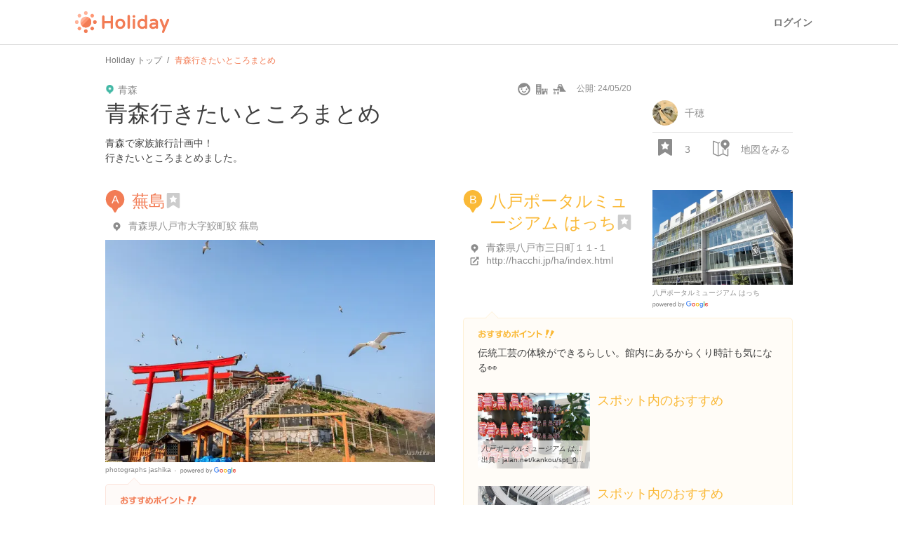

--- FILE ---
content_type: text/html; charset=utf-8
request_url: https://haveagood.holiday/plans/702312?fm=nearby_plan
body_size: 132385
content:
<!DOCTYPE html>
<html lang='ja' ng-app='holidayApp'>
<head>
<meta content='IE=EmulateIE10' http-equiv='X-UA-Compatible'>
<title>青森行きたいところまとめ | Holiday [ホリデー]</title>
<meta name="description" content="青森で家族旅行計画中！ 行きたいところまとめました。">
<meta name="keywords" content="三沢空港, 八戸市美術館, 八戸ポータルミュージアム はっち, 八戸ブックセンター, 弘前れんが倉庫美術館, 大正浪漫喫茶室, レストラン山崎, ｇｒｅｅｎ, ねぶたの家 ワ・ラッセ, a-factory（エーファクトリー）, お食事処 おさない, 三ノ月舎・ラビナ店, 青森魚菜センター, 国際芸術センター青森, 青森県立美術館, 青森空港, 蕪島, 館鼻岸壁朝市, 元沢煎餅店, 久庵, 弘前市りんご公園">
<link rel="canonical" href="https://haveagood.holiday/plans/702312">
<meta property="og:title" content="青森行きたいところまとめ">
<meta property="og:description" content="青森で家族旅行計画中！
行きたいところまとめました。">
<meta property="og:image" content="https://image.hldycdn.com/c/w=1200,h=630,g=5,a=2,r=auto,f=webp:auto/holiday_spot_images/779181/779181.jpg?1595279856">
<meta property="og:image:width" content="1200">
<meta property="og:image:height" content="630">
<meta property="og:type" content="website">
<meta property="og:url" content="https://haveagood.holiday/plans/702312?fm=nearby_plan">
<meta property="fb:app_id" content="284107745088132">
<meta name="twitter:card" content="summary_large_image">
<meta name="twitter:title" content="青森行きたいところまとめ">
<meta name="twitter:description" content="青森で家族旅行計画中！
行きたいところまとめました。">
<meta name="twitter:image:src" content="https://image.hldycdn.com/c/w=1200,h=630,g=5,a=2,r=auto,f=webp:auto/holiday_spot_images/779181/779181.jpg?1595279856">
<link rel="shortcut icon" type="image/x-icon" href="https://appassets.hldycdn.com/assets/favicon-cc5631b62828105832171155b87765ebe543a1cfdb629410eb0e973a16d64b2e.ico" />
<meta name="csrf-param" content="authenticity_token" />
<meta name="csrf-token" content="96MYBdeoiySj7ki5cs_LJQZWSlPeow9ZPD7lr5fOpQRLqYYpDCJ7z_JcmXkojIjJPCE4vH1dCDz3eRV5BEUmOA" />
<meta content='JGt4J9f3wdYLFOMs6P5Rt3LrGQwFvLdTSR8TPEX0eic' name='google-site-verification'>
<meta content='Holiday' name='apple-mobile-web-app-title'>
<meta content='d2ba03ef9db966e5144eb81d6a13571ed008d3da' name='B-verify'>
<link href='apple-touch-icon-precomposed.png' rel='apple-touch-icon-precomposed'>
<meta name='agd-partner-manual-verification'>
<script async='' src='https://securepubads.g.doubleclick.net/tag/js/gpt.js'></script>

<!-- Google Tag Manager -->
<script>
    (function(w, d, s, l, i) {
        w[l] = w[l] || [];
        w[l].push({
            'gtm.start': new Date().getTime(),
            event: 'gtm.js'
        });
        var f = d.getElementsByTagName(s)[0],
            j = d.createElement(s),
            dl = l != 'dataLayer' ? '&l=' + l : '';
        j.async = true;
        j.src =
            'https://www.googletagmanager.com/gtm.js?id=' + i + dl;
        f.parentNode.insertBefore(j, f);
    })(window, document, 'script', 'dataLayer', 'GTM-5W4K7RW');
</script>
<!-- End Google Tag Manager -->
<script>
  (function(w,d,j){var t='microAdUniverseTracker';w[t]=w[t]||{};w[t].track=w[t].track||function(){
  (w[t].queue=w[t].queue||[]).push(arguments)};var
  s=d.createElement('script');s.async=true;s.src=j;
  var fs=d.getElementsByTagName('script')[0];fs.parentNode.insertBefore(s,fs)})
  (window,document,'https://cdn.microad.jp/js/track.js');
  microAdUniverseTracker.track({
    "service_id": 8193
  });
</script>

<link rel="stylesheet" media="all" href="https://appassets.hldycdn.com/assets/application-5f11920542e6e92ad15c0f9d9ae4d7efad299929baea1105a2bc3cddf5dbe91b.css" />
<link corssorigin='true' href='https://cdn.jsdelivr.net' rel='preconnect'>
<link as='style' href='https://cdn.jsdelivr.net/npm/yakuhanjp@3.3.1/dist/css/yakuhanjp.min.css' rel='preload'>
<link rel="stylesheet" media="print" href="https://cdn.jsdelivr.net/npm/yakuhanjp@3.3.1/dist/css/yakuhanjp.min.css" onload="this.onload=null;this.removeAttribute(&quot;media&quot;);" />

<link rel="stylesheet" media="all" href="https://appassets.hldycdn.com/assets/plans_show-20cc4e2b72eec40eba5b60ea6cb340c4793fbb57351a78519af4d045beb6a1ed.css">
<link rel="stylesheet" media="screen" href="https://appassets.hldycdn.com/assets/v4/components/molecules/itinerary_card-36086827dbe4fc0c91127104a239e3f5b58c4d165b488a611094c313c686e59f.css">
<link rel="stylesheet" media="screen" href="https://appassets.hldycdn.com/assets/v4/components/molecules/itinerary_memo-0e2d1ef53b1bda8c9b28804ca40523faa93d1d546b0e53cf3ee5f4f826e45de0.css">
<link rel="stylesheet" media="screen" href="https://appassets.hldycdn.com/assets/v4/components/molecules/itinerary_section-22e98703ca31371f28634aa362a70cf4276a3ec495a08f746c50ce3fea00df67.css">
<link rel="stylesheet" media="screen" href="https://appassets.hldycdn.com/assets/v4/components/molecules/itinerary_transportation-1e92a4d0e3b5de0adbd4308d34fee5e0c52f0488a0586b4d7cba281d4cdd965c.css">
<script src="https://appassets.hldycdn.com/assets/application-2cbd9a8c0b19649cda55c37782c8ab9e2fceea86283a19c40a24f4a4bb73f726.js"></script>
<script src="//maps.googleapis.com/maps/api/js?v=3.exp&amp;key=AIzaSyAUAJh4XtjM9vaLPIlXNH9xNAHv--w4F7Q"></script>
<script src="https://appassets.hldycdn.com/assets/gmap-v3-infobox.min-952ca4e64774ea3a823fc2b51b0029ba6d75cfe5dbbff2161164c88243b17dcd.js"></script>
<script src="https://appassets.hldycdn.com/assets/masonry.min-34f7f072482421b3ac11359f75666de0061e97b73845b05f3a2b0b74eec13f82.js"></script>
<script src="https://appassets.hldycdn.com/assets/pin_alphabet_icons-eb04345d2f86a64653ff280ce73b1c7ddd361a8ef980b38ef16eccff66f2911c.js"></script>
<script src="https://appassets.hldycdn.com/assets/google_map-d9365897a2c84ac21486a5192563e5c53effa2629198ba97e9afc47b15da8613.js"></script>
<script src="https://appassets.hldycdn.com/assets/plans_show-a4da1213ead209904ef6130cb33ad894eba4d0a8d98ca2e7ba281a9d2db7a698.js"></script>
<script src="https://appassets.hldycdn.com/assets/modal-64d9c83ad5b74a00d84c895a1c6a80d1c7dea3bac0d463b7eac54af64b19ae9d.js"></script>
<script src="https://appassets.hldycdn.com/assets/photo_report_replies-07a3bf8156e5e90a74f7138747ee016e8011b99c207574baec3b14dc80d37829.js"></script>

</head>
<body data-default-host='haveagood.holiday' data-mixpanel-onload-event='{&quot;event_name&quot;:&quot;View Plan&quot;,&quot;properties&quot;:{&quot;plan_id&quot;:702312,&quot;plan_type&quot;:&quot;public&quot;,&quot;by_author&quot;:null,&quot;find_method&quot;:&quot;nearby_plan&quot;}}' data-mixpanel-token='9a160a069404dcbc5e19ce4f91b7ce1b' data-platform='pc' id='body'>
<!-- Google Tag Manager (noscript) -->
<noscript><iframe src="https://www.googletagmanager.com/ns.html?id=GTM-5W4K7RW" height="0" width="0" style="display:none;visibility:hidden"></iframe></noscript>
<!-- End Google Tag Manager (noscript) -->
<script>
  (function(i,s,o,g,r,a,m){i['GoogleAnalyticsObject']=r;i[r]=i[r]||function(){
  (i[r].q=i[r].q||[]).push(arguments)},i[r].l=1*new Date();a=s.createElement(o),
  m=s.getElementsByTagName(o)[0];a.async=1;a.src=g;m.parentNode.insertBefore(a,m)
  })(window,document,'script','//www.google-analytics.com/analytics.js','ga');
  
  ga('create', 'UA-50248821-3', 'haveagood.holiday');
  ga('send', 'pageview');
  ga('require', 'GTM-P78M63R');
</script>

<div id='contentWrapper'>
<header class='l-header' id='header'>
<div class='l-header__wrap'>
<div class='l-header__logo'>
<a href="/">Holiday</a>
</div>
<div class='l-header__loggedout'>
<a class="l-header__button is-text js-open-login-modal" href="/login">ログイン</a>
</div>
</div>
</header>

<script>
  (function(d, s, id){
     var js, fjs = d.getElementsByTagName(s)[0];
     if (d.getElementById(id)) return;
     js = d.createElement(s); js.id = id;
     js.src = "//connect.facebook.net/ja_JP/sdk.js";
     fjs.parentNode.insertBefore(js, fjs);
   }(document, 'script', 'facebook-jssdk'));
</script>



<div class='plan-show-wrapper'>
<div class='plan-map' id='mapCanvas'></div>
<div class='open-map-button map-open' id='openMapButton'>
<?xml version="1.0" encoding="utf-8"?>
<!-- Generator: Adobe Illustrator 16.0.4, SVG Export Plug-In . SVG Version: 6.00 Build 0)  -->
<!DOCTYPE svg PUBLIC "-//W3C//DTD SVG 1.1//EN" "http://www.w3.org/Graphics/SVG/1.1/DTD/svg11.dtd">
<svg version="1.1" id="Layer_1" xmlns="http://www.w3.org/2000/svg" xmlns:xlink="http://www.w3.org/1999/xlink" x="0px" y="0px"
	 width="24px" height="24px" viewBox="0 0 24 24" enable-background="new 0 0 24 24" xml:space="preserve">
<g>
	<path fill="#42B8A5" d="M17.436,0.17c-1.66,0-3.211,0.647-4.369,1.825c-1.156,1.178-1.779,2.743-1.75,4.411
		c0.045,2.571,1.667,4.862,4.062,5.783l1.558,2.697c0.123,0.216,0.352,0.347,0.598,0.347s0.475-0.131,0.599-0.347l1.507-2.609
		c2.479-0.854,4.156-3.239,4.111-5.896C23.689,2.957,20.855,0.17,17.436,0.17z M17.568,8.468c-1.145,0-2.088-0.929-2.107-2.074
		c-0.021-1.146,0.893-2.075,2.035-2.075c1.145,0,2.09,0.929,2.109,2.075C19.625,7.539,18.713,8.468,17.568,8.468z"/>
</g>
<g>
        <path fill="#42B8A5" d="M20.836,13.449v9.1l-5.557-2.47v-5.654l-0.463-0.802c-0.322-0.124-0.627-0.277-0.926-0.438v6.863
                l-5.556,2.213V5.591l1.454-0.579c0.083-0.551,0.221-1.088,0.417-1.602L7.628,4.46L1.692,1.746L1.389,1.712
                c-0.312,0-0.619,0.105-0.868,0.305C0.192,2.28,0,2.678,0,3.101V19.77c0,0.649,0.452,1.215,1.086,1.355l6.222,2.777l0.302,0.033
                l0.271-0.026l6.688-2.722l5.964,2.715l0.303,0.033c0.313,0,0.622-0.104,0.87-0.307c0.327-0.264,0.52-0.662,0.52-1.082v-9.895
                C21.798,12.968,21.328,13.227,20.836,13.449z M6.945,22.252l-5.556-2.48V3.101l5.556,2.481V22.252z"/>
</g>
</svg>

</div>
<div class='close-map-button map-close'>
×
</div>
<div class='container'>
<div class='c-breadcrumb'>
<ul class='c-breadcrumb__wrap' itemscope itemtype='https://schema.org/BreadcrumbList'>
<li class='c-breadcrumb__list' itemprop='itemListElement' itemscope itemtype='https://schema.org/ListItem'>
<a itemprop="item" href="/"><span itemprop='name'>Holiday トップ</span></a><meta content='1' itemprop='position'>
</li>
<li class='c-breadcrumb__list' itemprop='itemListElement' itemscope itemtype='https://schema.org/ListItem'>
<strong><span itemprop='name'>青森行きたいところまとめ</span></strong>
<meta content='2' itemprop='position'>
</li>
</ul>
</div>

<article class='plan-detail-wrap' data-id='702312'>
<div class='plan-cover-image-wrap'>
        <blockquote cite="https://maps.google.com/maps/contrib/114182482639832868390">
          <img alt="青森行きたいところまとめ" src="https://image.hldycdn.com/c/w=640,h=360,g=5,a=2,r=auto,f=webp:auto/holiday_spot_images/779181/779181.jpg?1595279856" width="640" height="360" />
        </blockquote>

</div>
<div class='overview-checkpoints-wrap' id='checkpointOverview'>
<ul class='overview-checkpoints'>
<li class='overview-checkpoint item-1'>
<a class="overview-checkpoint-link" data-scroll="" href="#checkpoint_1"><div class='overview-checkpoint-content'>
<div class='overview-checkpoint-img-wrap'>
        <blockquote cite="https://maps.google.com/maps/contrib/114182482639832868390">
          <img alt="蕪島" src="https://image.hldycdn.com/c/w=160,h=108,g=5,a=2,r=auto,f=webp:auto/holiday_spot_images/779181/779181.jpg?1595279856" />
        </blockquote>

</div>
<p class='overview-checkpoint-pin'>
<?xml version="1.0" encoding="utf-8"?>
<!-- Generator: Adobe Illustrator 16.0.4, SVG Export Plug-In . SVG Version: 6.00 Build 0)  -->
<!DOCTYPE svg PUBLIC "-//W3C//DTD SVG 1.1//EN" "http://www.w3.org/Graphics/SVG/1.1/DTD/svg11.dtd">
<svg version="1.1" xmlns="http://www.w3.org/2000/svg" xmlns:xlink="http://www.w3.org/1999/xlink" x="0px"
	 y="0px" width="28px" height="32px" viewBox="0 0 28 32" enable-background="new 0 0 28 32" xml:space="preserve">
<g>
	<g>
		<path fill="#f27c55" d="M13.793,0c-3.527,0-6.823,1.375-9.28,3.878C2.054,6.38,0.73,9.706,0.792,13.247
			c0.096,5.461,3.54,10.331,8.631,12.289l3.307,5.729C12.992,31.723,13.478,32,14,32c0.521,0,1.008-0.277,1.271-0.734l3.201-5.543
			c5.269-1.818,8.829-6.884,8.734-12.527C27.082,5.919,21.062,0,13.793,0z"/>
	</g>
</g>
<text transform="matrix(1 0 0 1 8.5 18.5)" fill="#ffffff" font-family="'Helvetica', 'Arial'" font-size="16">A</text>
</svg>

</p>
<p class='overview-checkpoint-name'>
蕪島
</p>
</div>
</a></li>
<li class='overview-checkpoint item-2'>
<a class="overview-checkpoint-link" data-scroll="" href="#checkpoint_2"><div class='overview-checkpoint-content'>
<div class='overview-checkpoint-img-wrap'>
        <blockquote cite="https://maps.google.com/maps/contrib/116685953682692376538/photos">
          <img alt="八戸ポータルミュージアム はっち" src="https://image.hldycdn.com/c/w=160,h=108,g=5,a=2,r=auto,f=webp:auto/holiday_spot_images/472940/472940.jpg?1544926714" />
        </blockquote>

</div>
<p class='overview-checkpoint-pin'>
<?xml version="1.0" encoding="utf-8"?>
<!-- Generator: Adobe Illustrator 16.0.4, SVG Export Plug-In . SVG Version: 6.00 Build 0)  -->
<!DOCTYPE svg PUBLIC "-//W3C//DTD SVG 1.1//EN" "http://www.w3.org/Graphics/SVG/1.1/DTD/svg11.dtd">
<svg version="1.1" xmlns="http://www.w3.org/2000/svg" xmlns:xlink="http://www.w3.org/1999/xlink" x="0px"
	 y="0px" width="28px" height="32px" viewBox="0 0 28 32" enable-background="new 0 0 28 32" xml:space="preserve">
<g>
	<g>
		<path fill="#fab937" d="M13.793,0c-3.527,0-6.823,1.375-9.28,3.878C2.054,6.38,0.73,9.706,0.792,13.247
			c0.096,5.461,3.54,10.331,8.631,12.289l3.307,5.729C12.992,31.723,13.478,32,14,32c0.521,0,1.008-0.277,1.271-0.734l3.201-5.543
			c5.269-1.818,8.829-6.884,8.734-12.527C27.082,5.919,21.062,0,13.793,0z"/>
	</g>
</g>
<text transform="matrix(1 0 0 1 8.5 18.5)" fill="#ffffff" font-family="'Helvetica', 'Arial'" font-size="16">B</text>
</svg>

</p>
<p class='overview-checkpoint-name'>
八戸ポータルミュージアム はっち
</p>
</div>
</a></li>
<li class='overview-checkpoint item-3'>
<a class="overview-checkpoint-link" data-scroll="" href="#checkpoint_3"><div class='overview-checkpoint-content'>
<div class='overview-checkpoint-img-wrap'>
        <blockquote cite="https://maps.google.com/maps/contrib/110138659419925557442">
          <img alt="八戸市美術館" src="https://image.hldycdn.com/c/w=160,h=108,g=5,a=2,r=auto,f=webp:auto/holiday_spot_images/1040012/1040012.jpg?1641536278" />
        </blockquote>

</div>
<p class='overview-checkpoint-pin'>
<?xml version="1.0" encoding="utf-8"?>
<!-- Generator: Adobe Illustrator 16.0.4, SVG Export Plug-In . SVG Version: 6.00 Build 0)  -->
<!DOCTYPE svg PUBLIC "-//W3C//DTD SVG 1.1//EN" "http://www.w3.org/Graphics/SVG/1.1/DTD/svg11.dtd">
<svg version="1.1" xmlns="http://www.w3.org/2000/svg" xmlns:xlink="http://www.w3.org/1999/xlink" x="0px"
	 y="0px" width="28px" height="32px" viewBox="0 0 28 32" enable-background="new 0 0 28 32" xml:space="preserve">
<g>
	<g>
		<path fill="#42b8a5" d="M13.793,0c-3.527,0-6.823,1.375-9.28,3.878C2.054,6.38,0.73,9.706,0.792,13.247
			c0.096,5.461,3.54,10.331,8.631,12.289l3.307,5.729C12.992,31.723,13.478,32,14,32c0.521,0,1.008-0.277,1.271-0.734l3.201-5.543
			c5.269-1.818,8.829-6.884,8.734-12.527C27.082,5.919,21.062,0,13.793,0z"/>
	</g>
</g>
<text transform="matrix(1 0 0 1 8.5 18.5)" fill="#ffffff" font-family="'Helvetica', 'Arial'" font-size="16">C</text>
</svg>

</p>
<p class='overview-checkpoint-name'>
八戸市美術館
</p>
</div>
</a></li>
<li class='overview-checkpoint item-4'>
<a class="overview-checkpoint-link" data-scroll="" href="#checkpoint_4"><div class='overview-checkpoint-content'>
<div class='overview-checkpoint-img-wrap'>
        <blockquote cite="https://www.aomori-life.com/entry/2021/12/21/171118">
          <img alt="久庵" src="https://image.hldycdn.com/c/w=160,g=1,c=0:6:160:114,r=auto,f=webp:auto/holiday_spot_images/1602777/1602777.jpg?1716383522" />
        </blockquote>

</div>
<p class='overview-checkpoint-pin'>
<?xml version="1.0" encoding="utf-8"?>
<!-- Generator: Adobe Illustrator 16.0.4, SVG Export Plug-In . SVG Version: 6.00 Build 0)  -->
<!DOCTYPE svg PUBLIC "-//W3C//DTD SVG 1.1//EN" "http://www.w3.org/Graphics/SVG/1.1/DTD/svg11.dtd">
<svg version="1.1" xmlns="http://www.w3.org/2000/svg" xmlns:xlink="http://www.w3.org/1999/xlink" x="0px"
	 y="0px" width="28px" height="32px" viewBox="0 0 28 32" enable-background="new 0 0 28 32" xml:space="preserve">
<g>
	<g>
		<path fill="#51a0d6" d="M13.793,0c-3.527,0-6.823,1.375-9.28,3.878C2.054,6.38,0.73,9.706,0.792,13.247
			c0.096,5.461,3.54,10.331,8.631,12.289l3.307,5.729C12.992,31.723,13.478,32,14,32c0.521,0,1.008-0.277,1.271-0.734l3.201-5.543
			c5.269-1.818,8.829-6.884,8.734-12.527C27.082,5.919,21.062,0,13.793,0z"/>
	</g>
</g>
<text transform="matrix(1 0 0 1 8.5 18.5)" fill="#ffffff" font-family="'Helvetica', 'Arial'" font-size="16">D</text>
</svg>

</p>
<p class='overview-checkpoint-name'>
久庵
</p>
</div>
</a></li>
<li class='overview-checkpoint item-5'>
<a class="overview-checkpoint-link" data-scroll="" href="#checkpoint_5"><div class='overview-checkpoint-content'>
<div class='overview-checkpoint-img-wrap'>
        <blockquote cite="https://www.marugotoaomori.jp/blog/2011/01/11178.html">
          <img alt="元沢煎餅店" src="https://image.hldycdn.com/c/w=160,g=1,c=0:18:160:126,r=auto,f=webp:auto/holiday_spot_images/1602782/1602782.jpg?1716383522" />
        </blockquote>

</div>
<p class='overview-checkpoint-pin'>
<?xml version="1.0" encoding="utf-8"?>
<!-- Generator: Adobe Illustrator 16.0.4, SVG Export Plug-In . SVG Version: 6.00 Build 0)  -->
<!DOCTYPE svg PUBLIC "-//W3C//DTD SVG 1.1//EN" "http://www.w3.org/Graphics/SVG/1.1/DTD/svg11.dtd">
<svg version="1.1" xmlns="http://www.w3.org/2000/svg" xmlns:xlink="http://www.w3.org/1999/xlink" x="0px"
	 y="0px" width="28px" height="32px" viewBox="0 0 28 32" enable-background="new 0 0 28 32" xml:space="preserve">
<g>
	<g>
		<path fill="#cb7fdb" d="M13.793,0c-3.527,0-6.823,1.375-9.28,3.878C2.054,6.38,0.73,9.706,0.792,13.247
			c0.096,5.461,3.54,10.331,8.631,12.289l3.307,5.729C12.992,31.723,13.478,32,14,32c0.521,0,1.008-0.277,1.271-0.734l3.201-5.543
			c5.269-1.818,8.829-6.884,8.734-12.527C27.082,5.919,21.062,0,13.793,0z"/>
	</g>
</g>
<text transform="matrix(1 0 0 1 8.5 18.5)" fill="#ffffff" font-family="'Helvetica', 'Arial'" font-size="16">E</text>
</svg>

</p>
<p class='overview-checkpoint-name'>
元沢煎餅店
</p>
</div>
</a></li>
<li class='overview-checkpoint item-1'>
<a class="overview-checkpoint-link" data-scroll="" href="#checkpoint_6"><div class='overview-checkpoint-content'>
<div class='overview-checkpoint-img-wrap'>
        <blockquote cite="http://kujira.me/books/">
          <img alt="八戸ブックセンター" src="https://image.hldycdn.com/c/w=162,g=1,c=1:0:161:108,r=auto,f=webp:auto/holiday_spot_images/1602783/1602783.jpg?1716383520" />
        </blockquote>

</div>
<p class='overview-checkpoint-pin'>
<?xml version="1.0" encoding="utf-8"?>
<!-- Generator: Adobe Illustrator 16.0.4, SVG Export Plug-In . SVG Version: 6.00 Build 0)  -->
<!DOCTYPE svg PUBLIC "-//W3C//DTD SVG 1.1//EN" "http://www.w3.org/Graphics/SVG/1.1/DTD/svg11.dtd">
<svg version="1.1" xmlns="http://www.w3.org/2000/svg" xmlns:xlink="http://www.w3.org/1999/xlink" x="0px"
	 y="0px" width="28px" height="32px" viewBox="0 0 28 32" enable-background="new 0 0 28 32" xml:space="preserve">
<g>
	<g>
		<path fill="#f27c55" d="M13.793,0c-3.527,0-6.823,1.375-9.28,3.878C2.054,6.38,0.73,9.706,0.792,13.247
			c0.096,5.461,3.54,10.331,8.631,12.289l3.307,5.729C12.992,31.723,13.478,32,14,32c0.521,0,1.008-0.277,1.271-0.734l3.201-5.543
			c5.269-1.818,8.829-6.884,8.734-12.527C27.082,5.919,21.062,0,13.793,0z"/>
	</g>
</g>
<text transform="matrix(1 0 0 1 8.5 18.5)" fill="#ffffff" font-family="'Helvetica', 'Arial'" font-size="16">F</text>
</svg>

</p>
<p class='overview-checkpoint-name'>
八戸ブックセンター
</p>
</div>
</a></li>
<li class='overview-checkpoint item-2'>
<a class="overview-checkpoint-link" data-scroll="" href="#checkpoint_7"><div class='overview-checkpoint-content'>
<div class='overview-checkpoint-img-wrap'>
        <blockquote cite="https://www.ntt-f.co.jp/architect/building/hirosaki-renga-art.html">
          <img alt="弘前れんが倉庫美術館" src="https://image.hldycdn.com/c/w=166,g=1,c=3:0:163:108,r=auto,f=webp:auto/holiday_spot_images/1602813/1602813.jpg?1716383520" />
        </blockquote>

</div>
<p class='overview-checkpoint-pin'>
<?xml version="1.0" encoding="utf-8"?>
<!-- Generator: Adobe Illustrator 16.0.4, SVG Export Plug-In . SVG Version: 6.00 Build 0)  -->
<!DOCTYPE svg PUBLIC "-//W3C//DTD SVG 1.1//EN" "http://www.w3.org/Graphics/SVG/1.1/DTD/svg11.dtd">
<svg version="1.1" xmlns="http://www.w3.org/2000/svg" xmlns:xlink="http://www.w3.org/1999/xlink" x="0px"
	 y="0px" width="28px" height="32px" viewBox="0 0 28 32" enable-background="new 0 0 28 32" xml:space="preserve">
<g>
	<g>
		<path fill="#fab937" d="M13.793,0c-3.527,0-6.823,1.375-9.28,3.878C2.054,6.38,0.73,9.706,0.792,13.247
			c0.096,5.461,3.54,10.331,8.631,12.289l3.307,5.729C12.992,31.723,13.478,32,14,32c0.521,0,1.008-0.277,1.271-0.734l3.201-5.543
			c5.269-1.818,8.829-6.884,8.734-12.527C27.082,5.919,21.062,0,13.793,0z"/>
	</g>
</g>
<text transform="matrix(1 0 0 1 7.5 18.5)" fill="#ffffff" font-family="'Helvetica', 'Arial'" font-size="16">G</text>
</svg>

</p>
<p class='overview-checkpoint-name'>
弘前れんが倉庫美術館
</p>
</div>
</a></li>
<li class='overview-checkpoint item-3'>
<a class="overview-checkpoint-link" data-scroll="" href="#checkpoint_8"><div class='overview-checkpoint-content'>
<div class='overview-checkpoint-img-wrap'>
        <blockquote cite="https://maps.google.com/maps/contrib/102890845274902229781/photos">
          <img alt="弘前市りんご公園" src="https://image.hldycdn.com/c/w=160,h=108,g=5,a=2,r=auto,f=webp:auto/holiday_spot_images/541899/541899.jpg?1554100719" />
        </blockquote>

</div>
<p class='overview-checkpoint-pin'>
<?xml version="1.0" encoding="utf-8"?>
<!-- Generator: Adobe Illustrator 16.0.4, SVG Export Plug-In . SVG Version: 6.00 Build 0)  -->
<!DOCTYPE svg PUBLIC "-//W3C//DTD SVG 1.1//EN" "http://www.w3.org/Graphics/SVG/1.1/DTD/svg11.dtd">
<svg version="1.1" xmlns="http://www.w3.org/2000/svg" xmlns:xlink="http://www.w3.org/1999/xlink" x="0px"
	 y="0px" width="28px" height="32px" viewBox="0 0 28 32" enable-background="new 0 0 28 32" xml:space="preserve">
<g>
	<g>
		<path fill="#42b8a5" d="M13.793,0c-3.527,0-6.823,1.375-9.28,3.878C2.054,6.38,0.73,9.706,0.792,13.247
			c0.096,5.461,3.54,10.331,8.631,12.289l3.307,5.729C12.992,31.723,13.478,32,14,32c0.521,0,1.008-0.277,1.271-0.734l3.201-5.543
			c5.269-1.818,8.829-6.884,8.734-12.527C27.082,5.919,21.062,0,13.793,0z"/>
	</g>
</g>
<text transform="matrix(1 0 0 1 8.5 18.5)" fill="#ffffff" font-family="'Helvetica', 'Arial'" font-size="16">H</text>
</svg>

</p>
<p class='overview-checkpoint-name'>
弘前市りんご公園
</p>
</div>
</a></li>
<li class='overview-checkpoint item-4'>
<a class="overview-checkpoint-link" data-scroll="" href="#checkpoint_9"><div class='overview-checkpoint-content'>
<div class='overview-checkpoint-img-wrap'>
        <blockquote cite="https://maps.google.com/maps/contrib/100234782744453386246/photos">
          <img alt="館鼻岸壁朝市" src="https://image.hldycdn.com/c/w=160,h=108,g=5,a=2,r=auto,f=webp:auto/holiday_spot_images/665686/665686.jpg?1707712417" />
        </blockquote>

</div>
<p class='overview-checkpoint-pin'>
<?xml version="1.0" encoding="utf-8"?>
<!-- Generator: Adobe Illustrator 16.0.4, SVG Export Plug-In . SVG Version: 6.00 Build 0)  -->
<!DOCTYPE svg PUBLIC "-//W3C//DTD SVG 1.1//EN" "http://www.w3.org/Graphics/SVG/1.1/DTD/svg11.dtd">
<svg version="1.1" xmlns="http://www.w3.org/2000/svg" xmlns:xlink="http://www.w3.org/1999/xlink" x="0px"
	 y="0px" width="28px" height="32px" viewBox="0 0 28 32" enable-background="new 0 0 28 32" xml:space="preserve">
<g>
	<g>
		<path fill="#51a0d6" d="M13.793,0c-3.527,0-6.823,1.375-9.28,3.878C2.054,6.38,0.73,9.706,0.792,13.247
			c0.096,5.461,3.54,10.331,8.631,12.289l3.307,5.729C12.992,31.723,13.478,32,14,32c0.521,0,1.008-0.277,1.271-0.734l3.201-5.543
			c5.269-1.818,8.829-6.884,8.734-12.527C27.082,5.919,21.062,0,13.793,0z"/>
	</g>
</g>
<text transform="matrix(1 0 0 1 12 18.5)" fill="#ffffff" font-family="'Helvetica', 'Arial'" font-size="16">I</text>
</svg>

</p>
<p class='overview-checkpoint-name'>
館鼻岸壁朝市
</p>
</div>
</a></li>
<li class='overview-checkpoint item-5'>
<a class="overview-checkpoint-link" data-scroll="" href="#checkpoint_10"><div class='overview-checkpoint-content'>
<div class='overview-checkpoint-img-wrap'>
        <blockquote cite="https://www.jalan.net/news/article/592898/2">
          <img alt="大正浪漫喫茶室" src="https://image.hldycdn.com/c/w=160,g=1,c=0:2:160:110,r=auto,f=webp:auto/holiday_spot_images/1602819/1602819.jpg?1716383520" />
        </blockquote>

</div>
<p class='overview-checkpoint-pin'>
<?xml version="1.0" encoding="utf-8"?>
<!-- Generator: Adobe Illustrator 16.0.4, SVG Export Plug-In . SVG Version: 6.00 Build 0)  -->
<!DOCTYPE svg PUBLIC "-//W3C//DTD SVG 1.1//EN" "http://www.w3.org/Graphics/SVG/1.1/DTD/svg11.dtd">
<svg version="1.1" xmlns="http://www.w3.org/2000/svg" xmlns:xlink="http://www.w3.org/1999/xlink" x="0px"
	 y="0px" width="28px" height="32px" viewBox="0 0 28 32" enable-background="new 0 0 28 32" xml:space="preserve">
<g>
	<g>
		<path fill="#cb7fdb" d="M13.793,0c-3.527,0-6.823,1.375-9.28,3.878C2.054,6.38,0.73,9.706,0.792,13.247
			c0.096,5.461,3.54,10.331,8.631,12.289l3.307,5.729C12.992,31.723,13.478,32,14,32c0.521,0,1.008-0.277,1.271-0.734l3.201-5.543
			c5.269-1.818,8.829-6.884,8.734-12.527C27.082,5.919,21.062,0,13.793,0z"/>
	</g>
</g>
<text transform="matrix(1 0 0 1 9.5 18.5)" fill="#ffffff" font-family="'Helvetica', 'Arial'" font-size="16">J</text>
</svg>

</p>
<p class='overview-checkpoint-name'>
大正浪漫喫茶室
</p>
</div>
</a></li>
<li class='overview-checkpoint item-1'>
<a class="overview-checkpoint-link" data-scroll="" href="#checkpoint_11"><div class='overview-checkpoint-content'>
<div class='overview-checkpoint-img-wrap'>
        <blockquote cite="https://tabelog.com/aomori/A0202/A020201/2000326/">
          <img alt="レストラン山崎" src="https://image.hldycdn.com/c/w=160,g=1,c=0:26:160:134,r=auto,f=webp:auto/holiday_spot_images/1602821/1602821.jpg?1716383520" />
        </blockquote>

</div>
<p class='overview-checkpoint-pin'>
<?xml version="1.0" encoding="utf-8"?>
<!-- Generator: Adobe Illustrator 16.0.4, SVG Export Plug-In . SVG Version: 6.00 Build 0)  -->
<!DOCTYPE svg PUBLIC "-//W3C//DTD SVG 1.1//EN" "http://www.w3.org/Graphics/SVG/1.1/DTD/svg11.dtd">
<svg version="1.1" xmlns="http://www.w3.org/2000/svg" xmlns:xlink="http://www.w3.org/1999/xlink" x="0px"
	 y="0px" width="28px" height="32px" viewBox="0 0 28 32" enable-background="new 0 0 28 32" xml:space="preserve">
<g>
	<g>
		<path fill="#f27c55" d="M13.793,0c-3.527,0-6.823,1.375-9.28,3.878C2.054,6.38,0.73,9.706,0.792,13.247
			c0.096,5.461,3.54,10.331,8.631,12.289l3.307,5.729C12.992,31.723,13.478,32,14,32c0.521,0,1.008-0.277,1.271-0.734l3.201-5.543
			c5.269-1.818,8.829-6.884,8.734-12.527C27.082,5.919,21.062,0,13.793,0z"/>
	</g>
</g>
<text transform="matrix(1 0 0 1 8.5 18.5)" fill="#ffffff" font-family="'Helvetica', 'Arial'" font-size="16">K</text>
</svg>

</p>
<p class='overview-checkpoint-name'>
レストラン山崎
</p>
</div>
</a></li>
<li class='overview-checkpoint item-2'>
<a class="overview-checkpoint-link" data-scroll="" href="#checkpoint_12"><div class='overview-checkpoint-content'>
<div class='overview-checkpoint-img-wrap'>
        <blockquote cite="https://maps.google.com/maps/contrib/107054028444002188444/photos">
          <img alt="ｇｒｅｅｎ" src="https://image.hldycdn.com/c/w=160,h=108,g=5,a=2,r=auto,f=webp:auto/holiday_spot_images/493578/493578.jpg?1548318133" />
        </blockquote>

</div>
<p class='overview-checkpoint-pin'>
<?xml version="1.0" encoding="utf-8"?>
<!-- Generator: Adobe Illustrator 16.0.4, SVG Export Plug-In . SVG Version: 6.00 Build 0)  -->
<!DOCTYPE svg PUBLIC "-//W3C//DTD SVG 1.1//EN" "http://www.w3.org/Graphics/SVG/1.1/DTD/svg11.dtd">
<svg version="1.1" xmlns="http://www.w3.org/2000/svg" xmlns:xlink="http://www.w3.org/1999/xlink" x="0px"
	 y="0px" width="28px" height="32px" viewBox="0 0 28 32" enable-background="new 0 0 28 32" xml:space="preserve">
<g>
	<g>
		<path fill="#fab937" d="M13.793,0c-3.527,0-6.823,1.375-9.28,3.878C2.054,6.38,0.73,9.706,0.792,13.247
			c0.096,5.461,3.54,10.331,8.631,12.289l3.307,5.729C12.992,31.723,13.478,32,14,32c0.521,0,1.008-0.277,1.271-0.734l3.201-5.543
			c5.269-1.818,8.829-6.884,8.734-12.527C27.082,5.919,21.062,0,13.793,0z"/>
	</g>
</g>
<text transform="matrix(1 0 0 1 9.5 18.5)" fill="#ffffff" font-family="'Helvetica', 'Arial'" font-size="16">L</text>
</svg>

</p>
<p class='overview-checkpoint-name'>
ｇｒｅｅｎ
</p>
</div>
</a></li>
<li class='overview-checkpoint item-3'>
<a class="overview-checkpoint-link" data-scroll="" href="#checkpoint_13"><div class='overview-checkpoint-content'>
<div class='overview-checkpoint-img-wrap'>
        <blockquote cite="https://www.nebuta.jp/warasse/shisetsu/post.html">
          <img alt="ねぶたの家 ワ・ラッセ" src="https://image.hldycdn.com/c/w=162,g=1,c=1:0:161:108,r=auto,f=webp:auto/holiday_spot_images/1602822/1602822.jpg?1716383520" />
        </blockquote>

</div>
<p class='overview-checkpoint-pin'>
<?xml version="1.0" encoding="utf-8"?>
<!-- Generator: Adobe Illustrator 16.0.4, SVG Export Plug-In . SVG Version: 6.00 Build 0)  -->
<!DOCTYPE svg PUBLIC "-//W3C//DTD SVG 1.1//EN" "http://www.w3.org/Graphics/SVG/1.1/DTD/svg11.dtd">
<svg version="1.1" xmlns="http://www.w3.org/2000/svg" xmlns:xlink="http://www.w3.org/1999/xlink" x="0px"
	 y="0px" width="28px" height="32px" viewBox="0 0 28 32" enable-background="new 0 0 28 32" xml:space="preserve">
<g>
	<g>
		<path fill="#42b8a5" d="M13.793,0c-3.527,0-6.823,1.375-9.28,3.878C2.054,6.38,0.73,9.706,0.792,13.247
			c0.096,5.461,3.54,10.331,8.631,12.289l3.307,5.729C12.992,31.723,13.478,32,14,32c0.521,0,1.008-0.277,1.271-0.734l3.201-5.543
			c5.269-1.818,8.829-6.884,8.734-12.527C27.082,5.919,21.062,0,13.793,0z"/>
	</g>
</g>
<text transform="matrix(1 0 0 1 7.5 18.5)" fill="#ffffff" font-family="'Helvetica', 'Arial'" font-size="16">M</text>
</svg>

</p>
<p class='overview-checkpoint-name'>
ねぶたの家 ワ・ラッセ
</p>
</div>
</a></li>
<li class='overview-checkpoint item-4'>
<a class="overview-checkpoint-link" data-scroll="" href="#checkpoint_14"><div class='overview-checkpoint-content'>
<div class='overview-checkpoint-img-wrap'>
        <blockquote cite="https://japanshopping.org/search/shops/detail/13982">
          <img alt="A-FACTORY（エーファクトリー）" src="https://image.hldycdn.com/c/w=160,g=1,c=0:6:160:114,r=auto,f=webp:auto/holiday_spot_images/1602824/1602824.jpg?1716383520" />
        </blockquote>

</div>
<p class='overview-checkpoint-pin'>
<?xml version="1.0" encoding="utf-8"?>
<!-- Generator: Adobe Illustrator 16.0.4, SVG Export Plug-In . SVG Version: 6.00 Build 0)  -->
<!DOCTYPE svg PUBLIC "-//W3C//DTD SVG 1.1//EN" "http://www.w3.org/Graphics/SVG/1.1/DTD/svg11.dtd">
<svg version="1.1" xmlns="http://www.w3.org/2000/svg" xmlns:xlink="http://www.w3.org/1999/xlink" x="0px"
	 y="0px" width="28px" height="32px" viewBox="0 0 28 32" enable-background="new 0 0 28 32" xml:space="preserve">
<g>
	<g>
		<path fill="#51a0d6" d="M13.793,0c-3.527,0-6.823,1.375-9.28,3.878C2.054,6.38,0.73,9.706,0.792,13.247
			c0.096,5.461,3.54,10.331,8.631,12.289l3.307,5.729C12.992,31.723,13.478,32,14,32c0.521,0,1.008-0.277,1.271-0.734l3.201-5.543
			c5.269-1.818,8.829-6.884,8.734-12.527C27.082,5.919,21.062,0,13.793,0z"/>
	</g>
</g>
<text transform="matrix(1 0 0 1 8.5 18.5)" fill="#ffffff" font-family="'Helvetica', 'Arial'" font-size="16">N</text>
</svg>

</p>
<p class='overview-checkpoint-name'>
A-FACTORY（エーファクトリー）
</p>
</div>
</a></li>
<li class='overview-checkpoint item-5'>
<a class="overview-checkpoint-link" data-scroll="" href="#checkpoint_15"><div class='overview-checkpoint-content'>
<div class='overview-checkpoint-img-wrap'>
        <blockquote cite="https://co-trip.jp/spot/76172?tab=3">
          <img alt="お食事処 おさない" src="https://image.hldycdn.com/c/w=160,g=1,c=0:6:160:114,r=auto,f=webp:auto/holiday_spot_images/1602825/1602825.jpg?1716383520" />
        </blockquote>

</div>
<p class='overview-checkpoint-pin'>
<?xml version="1.0" encoding="utf-8"?>
<!-- Generator: Adobe Illustrator 16.0.4, SVG Export Plug-In . SVG Version: 6.00 Build 0)  -->
<!DOCTYPE svg PUBLIC "-//W3C//DTD SVG 1.1//EN" "http://www.w3.org/Graphics/SVG/1.1/DTD/svg11.dtd">
<svg version="1.1" xmlns="http://www.w3.org/2000/svg" xmlns:xlink="http://www.w3.org/1999/xlink" x="0px"
	 y="0px" width="28px" height="32px" viewBox="0 0 28 32" enable-background="new 0 0 28 32" xml:space="preserve">
<g>
	<g>
		<path fill="#cb7fdb" d="M13.793,0c-3.527,0-6.823,1.375-9.28,3.878C2.054,6.38,0.73,9.706,0.792,13.247
			c0.096,5.461,3.54,10.331,8.631,12.289l3.307,5.729C12.992,31.723,13.478,32,14,32c0.521,0,1.008-0.277,1.271-0.734l3.201-5.543
			c5.269-1.818,8.829-6.884,8.734-12.527C27.082,5.919,21.062,0,13.793,0z"/>
	</g>
</g>
<text transform="matrix(1 0 0 1 8 18.5)" fill="#ffffff" font-family="'Helvetica', 'Arial'" font-size="16">O</text>
</svg>

</p>
<p class='overview-checkpoint-name'>
お食事処 おさない
</p>
</div>
</a></li>
<li class='overview-checkpoint item-1'>
<a class="overview-checkpoint-link" data-scroll="" href="#checkpoint_16"><div class='overview-checkpoint-content'>
<div class='overview-checkpoint-img-wrap'>
        <blockquote cite="https://travel.yahoo.co.jp/kanko/spot-00037643/">
          <img alt="三ノ月舎・ラビナ店" src="https://image.hldycdn.com/c/w=162,g=1,c=1:0:161:108,r=auto,f=webp:auto/holiday_spot_images/1602793/1602793.jpg?1716383520" />
        </blockquote>

</div>
<p class='overview-checkpoint-pin'>
<?xml version="1.0" encoding="utf-8"?>
<!-- Generator: Adobe Illustrator 16.0.4, SVG Export Plug-In . SVG Version: 6.00 Build 0)  -->
<!DOCTYPE svg PUBLIC "-//W3C//DTD SVG 1.1//EN" "http://www.w3.org/Graphics/SVG/1.1/DTD/svg11.dtd">
<svg version="1.1" xmlns="http://www.w3.org/2000/svg" xmlns:xlink="http://www.w3.org/1999/xlink" x="0px"
	 y="0px" width="28px" height="32px" viewBox="0 0 28 32" enable-background="new 0 0 28 32" xml:space="preserve">
<g>
	<g>
		<path fill="#f27c55" d="M13.793,0c-3.527,0-6.823,1.375-9.28,3.878C2.054,6.38,0.73,9.706,0.792,13.247
			c0.096,5.461,3.54,10.331,8.631,12.289l3.307,5.729C12.992,31.723,13.478,32,14,32c0.521,0,1.008-0.277,1.271-0.734l3.201-5.543
			c5.269-1.818,8.829-6.884,8.734-12.527C27.082,5.919,21.062,0,13.793,0z"/>
	</g>
</g>
<text transform="matrix(1 0 0 1 8.5 18.5)" fill="#ffffff" font-family="'Helvetica', 'Arial'" font-size="16">P</text>
</svg>

</p>
<p class='overview-checkpoint-name'>
三ノ月舎・ラビナ店
</p>
</div>
</a></li>
<li class='overview-checkpoint item-2'>
<a class="overview-checkpoint-link" data-scroll="" href="#checkpoint_17"><div class='overview-checkpoint-content'>
<div class='overview-checkpoint-img-wrap'>
        <blockquote cite="https://www.jalan.net/gourmet/grm_foomoojH000193253/">
          <img alt="青森魚菜センター" src="https://image.hldycdn.com/c/w=160,g=1,c=0:6:160:114,r=auto,f=webp:auto/holiday_spot_images/1602830/1602830.jpg?1716383520" />
        </blockquote>

</div>
<p class='overview-checkpoint-pin'>
<?xml version="1.0" encoding="utf-8"?>
<!-- Generator: Adobe Illustrator 16.0.4, SVG Export Plug-In . SVG Version: 6.00 Build 0)  -->
<!DOCTYPE svg PUBLIC "-//W3C//DTD SVG 1.1//EN" "http://www.w3.org/Graphics/SVG/1.1/DTD/svg11.dtd">
<svg version="1.1" xmlns="http://www.w3.org/2000/svg" xmlns:xlink="http://www.w3.org/1999/xlink" x="0px"
	 y="0px" width="28px" height="32px" viewBox="0 0 28 32" enable-background="new 0 0 28 32" xml:space="preserve">
<g>
	<g>
		<path fill="#fab937" d="M13.793,0c-3.527,0-6.823,1.375-9.28,3.878C2.054,6.38,0.73,9.706,0.792,13.247
			c0.096,5.461,3.54,10.331,8.631,12.289l3.307,5.729C12.992,31.723,13.478,32,14,32c0.521,0,1.008-0.277,1.271-0.734l3.201-5.543
			c5.269-1.818,8.829-6.884,8.734-12.527C27.082,5.919,21.062,0,13.793,0z"/>
	</g>
</g>
<text transform="matrix(1 0 0 1 8 18.5)" fill="#ffffff" font-family="'Helvetica', 'Arial'" font-size="16">Q</text>
</svg>

</p>
<p class='overview-checkpoint-name'>
青森魚菜センター
</p>
</div>
</a></li>
<li class='overview-checkpoint item-3'>
<a class="overview-checkpoint-link" data-scroll="" href="#checkpoint_18"><div class='overview-checkpoint-content'>
<div class='overview-checkpoint-img-wrap'>
        <blockquote cite="https://www.pinterest.com/pin/aomori-contemporary-art-centre-arcade--852798879429940457/">
          <img alt="国際芸術センター青森" src="https://image.hldycdn.com/c/w=162,g=1,c=1:0:161:108,r=auto,f=webp:auto/holiday_spot_images/1602831/1602831.jpg?1716383521" />
        </blockquote>

</div>
<p class='overview-checkpoint-pin'>
<?xml version="1.0" encoding="utf-8"?>
<!-- Generator: Adobe Illustrator 16.0.4, SVG Export Plug-In . SVG Version: 6.00 Build 0)  -->
<!DOCTYPE svg PUBLIC "-//W3C//DTD SVG 1.1//EN" "http://www.w3.org/Graphics/SVG/1.1/DTD/svg11.dtd">
<svg version="1.1" xmlns="http://www.w3.org/2000/svg" xmlns:xlink="http://www.w3.org/1999/xlink" x="0px"
	 y="0px" width="28px" height="32px" viewBox="0 0 28 32" enable-background="new 0 0 28 32" xml:space="preserve">
<g>
	<g>
		<path fill="#42b8a5" d="M13.793,0c-3.527,0-6.823,1.375-9.28,3.878C2.054,6.38,0.73,9.706,0.792,13.247
			c0.096,5.461,3.54,10.331,8.631,12.289l3.307,5.729C12.992,31.723,13.478,32,14,32c0.521,0,1.008-0.277,1.271-0.734l3.201-5.543
			c5.269-1.818,8.829-6.884,8.734-12.527C27.082,5.919,21.062,0,13.793,0z"/>
	</g>
</g>
<text transform="matrix(1 0 0 1 8.5 18.5)" fill="#ffffff" font-family="'Helvetica', 'Arial'" font-size="16">R</text>
</svg>

</p>
<p class='overview-checkpoint-name'>
国際芸術センター青森
</p>
</div>
</a></li>
<li class='overview-checkpoint item-4'>
<a class="overview-checkpoint-link" data-scroll="" href="#checkpoint_19"><div class='overview-checkpoint-content'>
<div class='overview-checkpoint-img-wrap'>
        <blockquote cite="http://www.aomori-museum.jp/ja/blog/223.html">
          <img alt="青森県立美術館" src="https://image.hldycdn.com/c/w=160,h=108,g=5,a=2,r=auto,f=webp:auto/holiday_spot_images/818720/818720.jpg?1637740794" />
        </blockquote>

</div>
<p class='overview-checkpoint-pin'>
<?xml version="1.0" encoding="utf-8"?>
<!-- Generator: Adobe Illustrator 16.0.4, SVG Export Plug-In . SVG Version: 6.00 Build 0)  -->
<!DOCTYPE svg PUBLIC "-//W3C//DTD SVG 1.1//EN" "http://www.w3.org/Graphics/SVG/1.1/DTD/svg11.dtd">
<svg version="1.1" xmlns="http://www.w3.org/2000/svg" xmlns:xlink="http://www.w3.org/1999/xlink" x="0px"
	 y="0px" width="28px" height="32px" viewBox="0 0 28 32" enable-background="new 0 0 28 32" xml:space="preserve">
<g>
	<g>
		<path fill="#51a0d6" d="M13.793,0c-3.527,0-6.823,1.375-9.28,3.878C2.054,6.38,0.73,9.706,0.792,13.247
			c0.096,5.461,3.54,10.331,8.631,12.289l3.307,5.729C12.992,31.723,13.478,32,14,32c0.521,0,1.008-0.277,1.271-0.734l3.201-5.543
			c5.269-1.818,8.829-6.884,8.734-12.527C27.082,5.919,21.062,0,13.793,0z"/>
	</g>
</g>
<text transform="matrix(1 0 0 1 8.5 18.5)" fill="#ffffff" font-family="'Helvetica', 'Arial'" font-size="16">S</text>
</svg>

</p>
<p class='overview-checkpoint-name'>
青森県立美術館
</p>
</div>
</a></li>
<li class='overview-checkpoint item-5'>
<a class="overview-checkpoint-link" data-scroll="" href="#checkpoint_20"><div class='overview-checkpoint-content'>
<div class='overview-checkpoint-img-wrap'>
        <blockquote cite="https://maps.google.com/maps/contrib/109881956146516681187">
          <img alt="三沢空港" src="https://image.hldycdn.com/c/w=160,h=108,g=5,a=2,r=auto,f=webp:auto/holiday_spot_images/1256196/1256196.jpg?1707443342" />
        </blockquote>

</div>
<p class='overview-checkpoint-pin'>
<?xml version="1.0" encoding="utf-8"?>
<!-- Generator: Adobe Illustrator 16.0.4, SVG Export Plug-In . SVG Version: 6.00 Build 0)  -->
<!DOCTYPE svg PUBLIC "-//W3C//DTD SVG 1.1//EN" "http://www.w3.org/Graphics/SVG/1.1/DTD/svg11.dtd">
<svg version="1.1" xmlns="http://www.w3.org/2000/svg" xmlns:xlink="http://www.w3.org/1999/xlink" x="0px"
	 y="0px" width="28px" height="32px" viewBox="0 0 28 32" enable-background="new 0 0 28 32" xml:space="preserve">
<g>
	<g>
		<path fill="#cb7fdb" d="M13.793,0c-3.527,0-6.823,1.375-9.28,3.878C2.054,6.38,0.73,9.706,0.792,13.247
			c0.096,5.461,3.54,10.331,8.631,12.289l3.307,5.729C12.992,31.723,13.478,32,14,32c0.521,0,1.008-0.277,1.271-0.734l3.201-5.543
			c5.269-1.818,8.829-6.884,8.734-12.527C27.082,5.919,21.062,0,13.793,0z"/>
	</g>
</g>
<text transform="matrix(1 0 0 1 9 18.5)" fill="#ffffff" font-family="'Helvetica', 'Arial'" font-size="16">T</text>
</svg>

</p>
<p class='overview-checkpoint-name'>
三沢空港
</p>
</div>
</a></li>
<li class='overview-checkpoint item-1'>
<a class="overview-checkpoint-link" data-scroll="" href="#checkpoint_21"><div class='overview-checkpoint-content'>
<div class='overview-checkpoint-img-wrap'>
        <blockquote cite="https://maps.google.com/maps/contrib/103621372478431468479/photos">
          <img alt="青森空港" src="https://image.hldycdn.com/c/w=160,h=108,g=5,a=2,r=auto,f=webp:auto/holiday_spot_images/422645/422645.jpg?1548646333" />
        </blockquote>

</div>
<p class='overview-checkpoint-pin'>
<?xml version="1.0" encoding="utf-8"?>
<!-- Generator: Adobe Illustrator 16.0.4, SVG Export Plug-In . SVG Version: 6.00 Build 0)  -->
<!DOCTYPE svg PUBLIC "-//W3C//DTD SVG 1.1//EN" "http://www.w3.org/Graphics/SVG/1.1/DTD/svg11.dtd">
<svg version="1.1" xmlns="http://www.w3.org/2000/svg" xmlns:xlink="http://www.w3.org/1999/xlink" x="0px"
	 y="0px" width="28px" height="32px" viewBox="0 0 28 32" enable-background="new 0 0 28 32" xml:space="preserve">
<g>
	<g>
		<path fill="#f27c55" d="M13.793,0c-3.527,0-6.823,1.375-9.28,3.878C2.054,6.38,0.73,9.706,0.792,13.247
			c0.096,5.461,3.54,10.331,8.631,12.289l3.307,5.729C12.992,31.723,13.478,32,14,32c0.521,0,1.008-0.277,1.271-0.734l3.201-5.543
			c5.269-1.818,8.829-6.884,8.734-12.527C27.082,5.919,21.062,0,13.793,0z"/>
	</g>
</g>
<text transform="matrix(1 0 0 1 8.5 18.5)" fill="#ffffff" font-family="'Helvetica', 'Arial'" font-size="16">U</text>
</svg>

</p>
<p class='overview-checkpoint-name'>
青森空港
</p>
</div>
</a></li>
</ul>
</div>
<div class='plan-heading-wrap'>
<div class='plan-heading-container plan-summary-wrap'>
<h1 class='plan-title plan-title-sp'>
青森行きたいところまとめ
</h1>
<span class='area-text'>
青森
</span>
<time class='plan-published-date' datetime='2024-05-20'>
公開:
24/05/20
</time>
<ul class='tag-icons'>
<li class='tag-icon'>
<?xml version="1.0" encoding="utf-8"?>
<!DOCTYPE svg PUBLIC "-//W3C//DTD SVG 1.1//EN" "http://www.w3.org/Graphics/SVG/1.1/DTD/svg11.dtd">
<svg class="meter-icon" version="1.1" xmlns="http://www.w3.org/2000/svg" xmlns:xlink="http://www.w3.org/1999/xlink" x="0px" y="0px" width="32px"
     height="32px" viewBox="0 0 32 32" enable-background="new 0 0 32 32" xml:space="preserve">
  <g>
    <path fill="#42B8A5" d="M11.953,16.085c0.033-0.559-0.139-1.087-0.471-1.456c-0.271-0.3-0.623-0.467-1.084-0.485
			    c-0.765,0.063-1.382,0.824-1.44,1.771c-0.025,0.485,0.094,0.95,0.343,1.312c0.264,0.381,0.635,0.605,1.157,0.629
			    c0,0,0.063-0.002,0.063-0.002C11.279,17.793,11.896,17.032,11.953,16.085z"/>
    <path fill="#42B8A5" d="M21.583,14.667c-0.765,0.062-1.382,0.82-1.438,1.767c-0.06,1.024,0.565,1.896,1.5,1.944
			    c0.001,0,0.062-0.002,0.062-0.002c0.763-0.063,1.38-0.825,1.434-1.771c0.032-0.559-0.141-1.091-0.474-1.456
			    C22.398,14.854,22.046,14.685,21.583,14.667z"/>
    <path fill="#42B8A5" d="M16,2C8.269,2,2,8.269,2,16s6.269,14,14,14s14-6.269,14-14S23.731,2,16,2z M16,27.001
			    C9.935,27.001,5,22.066,5,16c0-0.939,0.131-1.848,0.354-2.719c0.916-0.084,2.586-0.275,5.476-0.703
			    c3.938-0.584,8.817-2.521,10.945-3.423c0.196,0.855,0.832,2.917,2.756,5.413c1.017,1.316,1.807,2.15,2.393,2.683
			    C26.301,22.729,21.642,27.001,16,27.001z"/>
    <path fill="#42B8A5" d="M20.098,20.104c-0.495-0.331-1.163-0.196-1.494,0.299c-0.889,1.333-2.299,1.455-3.049,1.405
			    c-1.305-0.081-2.31-0.725-2.592-1.289c-0.265-0.532-0.911-0.749-1.444-0.481c-0.533,0.266-0.748,0.913-0.481,1.444
			    c0.68,1.36,2.441,2.356,4.383,2.476c0.136,0.008,0.272,0.013,0.406,0.013c1.905,0,3.555-0.851,4.57-2.372
			    C20.726,21.104,20.592,20.435,20.098,20.104z"/>
  </g>
</svg>

<p class='tag-name-tooltip'>
子供
</p>
</li>
<li class='tag-icon'>
<?xml version="1.0" encoding="utf-8"?>
<!DOCTYPE svg PUBLIC "-//W3C//DTD SVG 1.1//EN" "http://www.w3.org/Graphics/SVG/1.1/DTD/svg11.dtd">
<svg class="meter-icon" version="1.1" xmlns="http://www.w3.org/2000/svg" xmlns:xlink="http://www.w3.org/1999/xlink" x="0px" y="0px" width="32px"
     height="32px" viewBox="0 0 32 32" enable-background="new 0 0 32 32" xml:space="preserve">
  <g>
    <path fill="#42B8A5" d="M28.25,20.333c0.69,0,1.25-0.56,1.25-1.25V15H27v4.083C27,19.774,27.56,20.333,28.25,20.333z"/>
    <path fill="#42B8A5" d="M16.5,19.083c0,0.69,0.56,1.25,1.25,1.25s1.25-0.56,1.25-1.25V15h-2.5V19.083z"/>
    <path fill="#42B8A5" d="M20,19.083c0,0.69,0.56,1.25,1.25,1.25s1.25-0.56,1.25-1.25V15H20V19.083z"/>
    <path fill="#42B8A5" d="M23.5,19.083c0,0.69,0.56,1.25,1.25,1.25s1.25-0.56,1.25-1.25V15h-2.5V19.083z"/>
    <path fill="#42B8A5" d="M26.5,20.48c-0.413,0.516-1.04,0.853-1.75,0.853S23.413,20.996,23,20.48
			    c-0.413,0.516-1.04,0.853-1.75,0.853s-1.337-0.337-1.75-0.853c-0.413,0.516-1.04,0.853-1.75,0.853
			    c-0.264,0-0.514-0.054-0.75-0.138V28h5.919v-3.028c0-1.168,0.895-2.114,2-2.114s2,0.946,2,2.114V28H29v-6.805
			    c-0.236,0.084-0.486,0.138-0.75,0.138C27.54,21.333,26.913,20.996,26.5,20.48z"/>
    <path fill="#42B8A5" d="M3,5v23h12V5H3z M8,7h2v2H8V7z M8,11h2v2H8V11z M8,15h2v2H8V15z M8,19h2v2H8V19z M5,7h2v2H5V7z M5,11h2v2
			    H5V11z M5,15h2v2H5V15z M5,19h2v2H5V19z M8.5,27h-3v-4h3V27z M12.5,27h-3v-4h3V27z M13,21h-2v-2h2V21z M13,17h-2v-2h2V17z M13,13
			    h-2v-2h2V13z M13,9h-2V7h2V9z"/>
  </g>
</svg>

<p class='tag-name-tooltip'>
散策
</p>
</li>
<li class='tag-icon'>
<?xml version="1.0" encoding="utf-8"?>
<!-- Generator: Adobe Illustrator 16.0.4, SVG Export Plug-In . SVG Version: 6.00 Build 0)  -->
<!DOCTYPE svg PUBLIC "-//W3C//DTD SVG 1.1//EN" "http://www.w3.org/Graphics/SVG/1.1/DTD/svg11.dtd">
<svg version="1.1" xmlns="http://www.w3.org/2000/svg" xmlns:xlink="http://www.w3.org/1999/xlink" x="0px" y="0px" width="32px"
	 height="32px" viewBox="0 0 32 32" enable-background="new 0 0 32 32" xml:space="preserve">
<g id="images">
	<text transform="matrix(1 0 0 1 480 400)" font-family="'KozGoPr6N-Regular-83pv-RKSJ-H'" font-size="12">28.522 px</text>
	<g>
		<path fill="#42B8A5" d="M-678.155-90c-2.646,0-5.117,1.031-6.96,2.908c-1.845,1.877-2.837,4.371-2.791,7.027
			c0.072,4.096,2.655,7.748,6.474,9.217l2.479,4.297C-678.756-66.209-678.392-66-678-66s0.756-0.209,0.954-0.551l2.4-4.158
			c3.951-1.363,6.623-5.162,6.552-9.395C-668.188-85.561-672.703-90-678.155-90z M-677.941-76.779c-1.824,0-3.329-1.48-3.36-3.305
			c-0.032-1.826,1.421-3.307,3.243-3.307c1.824,0,3.329,1.48,3.361,3.307C-674.666-78.26-676.119-76.779-677.941-76.779z"/>
	</g>
	<path fill="#42B8A5" d="M-704.376-76.249c1.585-1.375,2.623-3.624,2.623-6.169c0-4.188-2.797-7.582-6.246-7.582
		c-3.451,0-6.248,3.394-6.248,7.582c0,2.546,1.037,4.793,2.623,6.169c-4.293,0.912-7.375,3.389-7.375,6.308
		c0,3.695,4.921,3.941,11,3.941c6.077,0,11-0.246,11-3.941C-697-72.86-700.083-75.337-704.376-76.249z"/>
	<path fill="#42B8A5" d="M-636.272-70.275v-0.006c0,0-4.549-4.533-4.551-4.535c-0.361-0.359-0.938-0.352-1.295,0.002l-2.088,2.1
		c-0.816,0.812-1.865,0.09-3.879-1.549c-1.33-1.084-2.865-2.541-4.195-4.188c-0.933-1.152-1.758-2.363-0.906-3.215
		c0,0,2.102-2.092,2.102-2.094v-0.004c0.378-0.379,0.344-0.953,0-1.297v-0.006c0,0-4.68-4.664-4.682-4.666
		c-0.361-0.361-0.938-0.352-1.294,0.002l-2.104,2.104c-0.871,1.086-2.803,6.258,5.475,14.725c8.72,8.922,14.344,7.014,15.312,6.01
		h0.001c0,0,2.107-2.08,2.105-2.082l0.004-0.002C-635.892-69.355-635.929-69.929-636.272-70.275z"/>
	<g>
		<g>
			<path fill="#42B8A5" d="M-618-87c4.963,0,9,4.037,9,9s-4.037,9-9,9c-4.961,0-9-4.037-9-9S-622.961-87-618-87 M-618-90
				c-6.627,0-12,5.373-12,12s5.373,12,12,12s12-5.373,12-12S-611.373-90-618-90L-618-90z"/>
		</g>
		<g>
			<path fill="#42B8A5" d="M-615-73.5c-0.383,0-0.768-0.146-1.061-0.439l-2.998-2.998c-0.271-0.271-0.439-0.645-0.441-1.059l0,0
				c0-0.002,0-0.004,0-0.004v-6c0-0.828,0.672-1.5,1.5-1.5c0.83,0,1.5,0.672,1.5,1.5v5.379l2.561,2.561
				c0.586,0.586,0.586,1.535,0,2.121C-614.232-73.646-614.615-73.5-615-73.5L-615-73.5z"/>
		</g>
	</g>
	<g>
		<path fill="#42B8A5" d="M-580.612-78.072h2.738v9.117c0,1.622-1.333,2.955-2.955,2.955h-16.216c-1.622,0-2.955-1.333-2.955-2.955
			v-16.252c0-1.622,1.333-2.955,2.955-2.919h9.981v2.738h-9.045c-0.576,0-1.117,0.541-1.117,1.117v14.379
			c0,0.576,0.541,1.116,1.117,1.116h14.379c0.576,0,1.117-0.54,1.117-1.116V-78.072z M-593.982-74.541l2.523,2.559l12.071-12.072
			l2.234,2.199c0.612,0.612,1.153,0.432,1.153-0.505v-6.522c0-0.576-0.505-1.117-1.117-1.117h-6.522
			c-0.937,0-1.153,0.541-0.54,1.153l2.233,2.198L-593.982-74.541z"/>
	</g>
	<g>
		<path fill="#42B8A5" d="M-565.13-66.603c0,0.335-0.268,0.603-0.603,0.603h-1.238c-0.301,0-0.536-0.268-0.536-0.603v-18.912
			c-0.77-0.469-1.238-1.205-1.238-2.075c0-1.306,1.071-2.41,2.41-2.41c1.306,0,2.377,1.104,2.377,2.41
			c0,0.87-0.402,1.606-1.172,2.075V-66.603z M-563.958-84.443c0-0.603,0.334-1.339,0.736-1.64c1.54-1.071,2.711-1.64,3.615-1.908
			c0.502-0.134,0.971-0.234,1.339-0.234c1.004,0,1.774,0.201,2.544,0.569c0.736,0.334,1.406,0.87,2.175,1.372
			c0.904,0.536,1.975,0.603,3.348,0.234c0.669-0.201,1.439-0.636,2.276-1.272c0.402-0.301,0.669-0.067,0.669,0.569v10.845
			c0,0.569-0.301,1.339-0.669,1.64c-1.64,1.339-3.046,1.573-4.05,1.506c-0.603-0.033-1.138-0.201-1.573-0.468
			c-0.77-0.502-1.439-1.038-2.175-1.373c-0.77-0.368-1.54-0.569-2.544-0.569c-0.804,0.033-1.674,0.301-2.912,0.87
			c-0.603,0.301-1.272,0.736-2.042,1.306c-0.402,0.301-0.736,0.033-0.736-0.603V-84.443z"/>
	</g>
	<g>
		<path fill="#42B8A5" d="M-519.992-77.072c-7.264,0-10.072,3.808-10.072,11.072c0-7.264-2.672-11.072-9.936-11.072
			c7.264,0,9.936-3.808,9.936-11.072C-530.064-80.88-527.256-77.072-519.992-77.072z M-526.024-83.952c4,0,5.08-2.048,5.08-6.048
			c0,4,0.944,6.048,4.944,6.048c-4,0-4.944,2.08-4.944,6.08C-520.944-81.872-522.024-83.952-526.024-83.952z M-519.184-69.936h0.032
			c-1.92,0-2.912,0.992-2.912,2.88c0-1.888-0.992-2.88-2.88-2.88c1.888,0,2.88-1.024,2.88-2.912
			C-522.064-70.96-521.072-69.936-519.184-69.936z"/>
	</g>
	<g>
		<path fill="#42B8A5" d="M-486-80.694c0,4.787-3.715,8.77-8.402,9.171c-1.071,3.146-4.05,5.456-7.564,5.456
			c-4.418,0-8.034-3.582-8.034-8c0-3.615,2.376-6.627,5.624-7.666c0.502-4.585,4.418-8.201,9.138-8.201
			C-490.117-89.933-486-85.782-486-80.694z M-510-87.289c0-1.439,1.171-2.611,2.611-2.611s2.578,1.171,2.578,2.611
			c0,1.439-1.138,2.611-2.578,2.611S-510-85.85-510-87.289z M-508.762-87.289c0,0.77,0.603,1.372,1.373,1.372
			s1.373-0.603,1.373-1.372c0-0.77-0.603-1.373-1.373-1.373S-508.762-88.059-508.762-87.289z M-497.046-71.657
			c-3.716-0.77-6.594-3.682-7.23-7.397c-1.874,0.87-3.18,2.778-3.18,4.987c0,3.046,2.443,5.456,5.49,5.456
			C-499.791-68.611-497.983-69.85-497.046-71.657z M-496.51-74.067c0-3.013-2.41-5.456-5.423-5.49
			c0.469,2.812,2.645,5.055,5.423,5.557V-74.067z M-488.41-80.694c0-3.783-3.046-6.829-6.828-6.829
			c-3.281,0-6.025,2.343-6.628,5.456c4.352,0.033,7.866,3.615,7.866,8V-74C-490.82-74.569-488.41-77.381-488.41-80.694z"/>
	</g>
	<g>
		<polygon fill="#42B8A5" points="-468.002,-70.485 -475.417,-66.588 -474,-74.845 -480,-80.693 -471.707,-81.897 -468.002,-89.412 
			-464.293,-81.897 -456,-80.693 -462,-74.845 -460.583,-66.588 		"/>
	</g>
	<g>
		<path fill="#42B8A5" d="M-427.715-85.525h-5.145v-1.727c0-0.948-0.77-1.726-1.715-1.726h-6.854c-0.941,0-1.715,0.777-1.715,1.726
			v1.727h-5.143c-0.943,0-1.715,0.775-1.715,1.724v16.076c0,0.949,0.771,1.726,1.715,1.726h20.57c0.943,0,1.715-0.776,1.715-1.726
			v-16.076C-426-84.75-426.771-85.525-427.715-85.525z M-437.998-68.721c-3.861,0-7.002-3.158-7.002-7.043
			c0-3.881,3.141-7.043,7.002-7.043c3.855,0,6.998,3.162,6.998,7.043C-431-71.879-434.143-68.721-437.998-68.721z"/>
		<ellipse fill="#42B8A5" cx="-437.998" cy="-75.763" rx="4.287" ry="4.313"/>
	</g>
	<path fill="#42B8A5" d="M-396.326-76.997l-10.614-11.258c-0.584-0.618-1.536-0.618-2.118,0l-10.614,11.258
		c-0.583,0.617-0.365,1.123,0.483,1.123h3.472v7.331c0,0.849,0.695,1.543,1.543,1.543h3.858v-5.401c0-1.279,1.037-2.315,2.315-2.315
		s2.315,1.037,2.315,2.315V-67h3.858c0.849,0,1.543-0.694,1.543-1.543v-7.331h3.472C-395.962-75.874-395.745-76.379-396.326-76.997z
		"/>
	<path fill="#42B8A5" d="M-366.81-80.015l-2.569-0.645c-0.168-0.545-0.389-1.066-0.65-1.562l1.365-2.28
		c0.243-0.405,0.169-1.011-0.165-1.345l-1.338-1.34c-0.334-0.334-0.939-0.409-1.343-0.166l-2.275,1.368
		c-0.496-0.263-1.016-0.484-1.561-0.651l-0.644-2.576c-0.112-0.458-0.593-0.834-1.065-0.834h-1.889
		c-0.473,0-0.955,0.376-1.067,0.834l-0.643,2.576c-0.544,0.168-1.065,0.388-1.56,0.651l-2.275-1.368
		c-0.405-0.244-1.011-0.168-1.344,0.166l-1.336,1.339c-0.333,0.335-0.409,0.941-0.166,1.346l1.365,2.28
		c-0.262,0.496-0.481,1.019-0.649,1.564l-2.569,0.644c-0.459,0.115-0.835,0.596-0.835,1.069v1.893c0,0.474,0.376,0.955,0.835,1.068
		l2.572,0.645c0.166,0.545,0.386,1.066,0.648,1.562l-1.364,2.281c-0.246,0.405-0.17,1.011,0.165,1.346l1.335,1.338
		c0.333,0.335,0.938,0.409,1.343,0.166l2.277-1.369c0.493,0.263,1.015,0.482,1.558,0.651l0.643,2.576
		c0.115,0.458,0.594,0.834,1.067,0.834h1.889c0.472,0,0.953-0.376,1.067-0.834l0.643-2.576c0.544-0.168,1.064-0.388,1.558-0.651
		l2.277,1.368c0.404,0.244,1.009,0.169,1.343-0.166l1.335-1.339c0.333-0.334,0.409-0.94,0.166-1.346l-1.365-2.281
		c0.263-0.495,0.483-1.016,0.649-1.562l2.571-0.645c0.459-0.113,0.833-0.595,0.833-1.068v-1.893
		C-365.977-79.42-366.351-79.899-366.81-80.015z M-378-71.977c-3.32,0-6.011-2.697-6.011-6.023c0-3.327,2.691-6.023,6.011-6.023
		c3.322,0,6.011,2.697,6.011,6.023C-371.989-74.674-374.678-71.977-378-71.977z"/>
	<path fill="#42B8A5" d="M-348-90.046c-6.639,0-12.023,5.393-12.023,12.046s5.384,12.046,12.023,12.046s12.023-5.393,12.023-12.046
		S-341.361-90.046-348-90.046z M-358.784-78c0-5.959,4.837-10.807,10.784-10.807s10.784,4.848,10.784,10.807
		c0,2.712-1.009,5.187-2.661,7.086c-1.098-1.208-2.825-2.15-4.899-2.637c1.442-1.241,2.386-3.289,2.386-5.609
		c0-3.79-2.51-6.862-5.609-6.862s-5.609,3.072-5.609,6.862c0,2.32,0.945,4.368,2.386,5.609c-2.074,0.487-3.798,1.432-4.897,2.64
		C-357.773-72.811-358.784-75.287-358.784-78z"/>
	<g>
		<path fill="#42B8A5" d="M-307.714-84.857h-20.571c-0.942,0-1.714,0.771-1.714,1.714v8.572c0,0.942,0.772,1.714,1.714,1.714h2.571
			v5.039c0,0.999,0.819,1.818,1.818,1.818h11.792c0.999,0,1.818-0.819,1.818-1.818v-5.039h2.571c0.942,0,1.714-0.772,1.714-1.714
			v-8.572C-306-84.085-306.772-84.857-307.714-84.857z M-312-68.64c0,0.509-0.417,0.926-0.926,0.926h-10.147
			c-0.509,0-0.926-0.417-0.926-0.926v-7.646h12V-68.64z"/>
		<path fill="#42B8A5" d="M-313.714-73.714c0,0.471-0.385,0.857-0.857,0.857h-6.857c-0.472,0-0.857-0.386-0.857-0.857l0,0
			c0-0.471,0.385-0.857,0.857-0.857h6.857C-314.099-74.571-313.714-74.185-313.714-73.714L-313.714-73.714z"/>
		<path fill="#42B8A5" d="M-313.714-70.286c0,0.471-0.385,0.857-0.857,0.857h-6.857c-0.472,0-0.857-0.386-0.857-0.857l0,0
			c0-0.471,0.385-0.857,0.857-0.857h6.857C-314.099-71.143-313.714-70.757-313.714-70.286L-313.714-70.286z"/>
		<path fill="#42B8A5" d="M-311.143-88.286c0-0.942-0.772-1.714-1.714-1.714h-10.286c-0.942,0-1.714,0.772-1.714,1.714v1.714h13.714
			V-88.286z"/>
	</g>
	<g>
		<path fill="#42B8A5" d="M-276-90l-6.001,6l-6-6l-6,6l-6-6v22.285c0,0.942,0.771,1.714,1.713,1.714h20.573
			c0.942,0,1.713-0.772,1.713-1.714V-90z"/>
	</g>
	<g>
		<path fill="#42B8A5" d="M-258-75.315l-12-10.633v-0.614h24v0.614L-258-75.315z M-262.062-76.867L-270-70.952v-13.025
			L-262.062-76.867z M-254.719-76.188l8.719,6.496v0.129h-24v-0.129l8.719-6.496l3.281,2.974L-254.719-76.188z M-253.938-76.867
			l7.938-7.11v13.025L-253.938-76.867z"/>
	</g>
	<g>
		<path fill="#42B8A5" d="M-218.58-78.887c0.326,0,0.58,0.268,0.58,0.569v11.782c0,0.301-0.254,0.536-0.58,0.536h-18.84
			c-0.326,0-0.58-0.234-0.58-0.536v-11.782c0-0.301,0.254-0.569,0.58-0.569h2.359v-5.489c0-3.08,2.143-5.624,5.445-5.624h3.121
			c3.34,0,5.481,2.544,5.481,5.624v5.489H-218.58z M-224.062-78.887v-0.033v-5.188c0-1.707-1.525-3.146-3.412-3.146h-1.126
			c-1.851,0-3.375,1.439-3.375,3.146v5.188v0.033H-224.062z M-226.312-69.414l-0.836-3.381c0.581-0.268,0.98-0.837,0.98-1.473
			c0-0.971-0.834-1.708-1.851-1.708s-1.815,0.737-1.815,1.708c0,0.636,0.399,1.205,0.98,1.473l-0.836,3.381H-226.312z"/>
	</g>
	<g>
		<g>
			<path fill="#42B8A5" d="M-706.207-40c-3.527,0-6.823,1.375-9.28,3.878c-2.459,2.502-3.782,5.828-3.721,9.369
				c0.096,5.461,3.54,10.331,8.631,12.289l3.307,5.729C-707.008-8.278-706.522-8-706-8s1.008-0.278,1.272-0.734l3.2-5.544
				c5.269-1.818,8.83-6.883,8.735-12.526C-692.918-34.081-698.938-40-706.207-40z"/>
		</g>
		<g>
			<path fill="#FFFFFF" d="M-708.796-28.78c-0.448,0-0.928-0.32-0.928-1.041c0-0.832,0.544-0.912,1.216-1.024
				c0.32-0.048,1.441-0.24,1.985-1.665c0.208-0.544,0.353-0.944,1.168-0.944c0.769,0,1.121,0.48,1.121,0.849v11.636
				c0,0.544-0.145,1.265-1.297,1.265c-0.784,0-1.409-0.192-1.409-1.265v-7.811H-708.796z"/>
		</g>
	</g>
	<g>
		<g>
			<path fill="#42B8A5" d="M-676.207-40c-3.527,0-6.823,1.375-9.28,3.878c-2.459,2.502-3.782,5.828-3.721,9.369
				c0.096,5.461,3.54,10.331,8.631,12.289l3.307,5.729C-677.008-8.278-676.522-8-676-8s1.008-0.278,1.272-0.734l3.2-5.544
				c5.269-1.818,8.83-6.883,8.735-12.526C-662.918-34.081-668.938-40-676.207-40z"/>
		</g>
		<g>
			<path fill="#FFFFFF" d="M-679.02-20.056c-1.36,0-1.44-1.152-1.44-1.376c0-1.713,2.225-3.441,3.313-4.226
				c2.177-1.585,2.881-2.097,2.881-3.602c0-1.185-0.608-1.937-1.681-1.937c-1.601,0-1.712,1.505-1.745,1.825
				c-0.032,0.464-0.112,1.201-1.28,1.201c-0.288,0-1.376-0.08-1.376-1.265c0-1.088,0.832-4.018,4.37-4.018
				c2.657,0,4.401,1.761,4.401,4.354c0,2.385-1.312,3.329-3.457,4.866c-0.224,0.16-1.809,1.296-1.809,1.713
				c0,0.192,0.272,0.208,0.384,0.208h3.666c0.256,0,1.248,0,1.248,1.121c0,1.136-0.944,1.136-1.248,1.136H-679.02z"/>
		</g>
	</g>
	<g>
		<g>
			<path fill="#42B8A5" d="M-646.207-40c-3.527,0-6.823,1.375-9.28,3.878c-2.459,2.502-3.782,5.828-3.721,9.369
				c0.096,5.461,3.54,10.331,8.631,12.289l3.307,5.729C-647.008-8.278-646.522-8-646-8s1.008-0.278,1.272-0.734l3.2-5.544
				c5.269-1.818,8.83-6.883,8.735-12.526C-632.918-34.081-638.938-40-646.207-40z"/>
		</g>
		<g>
			<path fill="#FFFFFF" d="M-641.465-23.818c0,0.656-0.128,4.114-4.498,4.114c-1.553,0-2.833-0.352-3.698-1.473
				c-0.544-0.688-0.864-1.552-0.864-2.225c0-0.625,0.368-1.153,1.281-1.153c1.168,0,1.264,0.528,1.376,1.281
				c0.016,0.144,0.208,1.312,1.825,1.312c0.896,0,1.873-0.432,1.873-1.857c0-0.448,0-1.969-1.873-1.969
				c-0.592,0-1.312,0-1.312-1.024s0.72-1.024,1.312-1.024c1.264,0,1.489-1.056,1.489-1.776c0-0.865-0.465-1.585-1.473-1.585
				c-0.672,0-1.505,0.112-1.697,1.441c-0.064,0.48-0.144,1.024-1.249,1.024c-0.688,0-1.281-0.272-1.281-1.121
				c0-0.849,0.72-3.602,4.194-3.602c2.881,0,4.178,1.809,4.178,3.746c0,0.368,0,1.761-1.36,2.609
				C-642.762-26.763-641.465-25.851-641.465-23.818z"/>
		</g>
	</g>
	<g>
		<g>
			<path fill="#42B8A5" d="M-616.207-40c-3.527,0-6.823,1.375-9.28,3.878c-2.459,2.502-3.782,5.828-3.721,9.369
				c0.096,5.461,3.54,10.331,8.631,12.289l3.307,5.729C-617.008-8.278-616.522-8-616-8s1.008-0.278,1.272-0.734l3.2-5.544
				c5.269-1.818,8.83-6.883,8.735-12.526C-602.918-34.081-608.938-40-616.207-40z"/>
		</g>
		<g>
			<path fill="#FFFFFF" d="M-619.132-22.697c-0.913,0-1.504-0.72-1.504-1.617c0-0.544,0.176-0.976,0.336-1.232l4.146-6.835
				c0.512-0.848,1.233-1.072,1.792-1.072c1.153,0,1.553,0.8,1.553,1.36v7.139c0.561,0,1.44,0,1.44,1.121
				c0,1.136-0.832,1.136-1.44,1.136v1.729c0,0.544-0.128,1.265-1.296,1.265c-0.833,0-1.393-0.24-1.393-1.265v-1.729H-619.132z
				 M-615.498-24.954v-4.354c0-0.064-0.032-0.256-0.208-0.256c-0.096,0-0.176,0.064-0.224,0.144l-2.449,4.018
				c-0.032,0.064-0.08,0.144-0.08,0.224c0,0.064,0,0.224,0.256,0.224H-615.498z"/>
		</g>
	</g>
	<g>
		<g>
			<path fill="#42B8A5" d="M-586.207-40c-3.527,0-6.823,1.375-9.28,3.878c-2.459,2.502-3.782,5.828-3.721,9.369
				c0.096,5.461,3.54,10.331,8.631,12.289l3.307,5.729C-587.008-8.278-586.522-8-586-8s1.008-0.278,1.272-0.734l3.2-5.544
				c5.269-1.818,8.83-6.883,8.735-12.526C-572.918-34.081-578.938-40-586.207-40z"/>
		</g>
		<g>
			<path fill="#FFFFFF" d="M-589.548-31.389c0.16-1.537,0.896-1.713,1.905-1.713h4.434c0.256,0,1.248,0,1.248,1.121
				c0,1.136-0.944,1.136-1.248,1.136h-3.666c-0.304,0-0.544,0.16-0.576,0.497l-0.208,2.113c0.336-0.224,0.896-0.576,2.064-0.576
				c2.354,0,4.13,1.696,4.13,4.337c0,3.233-2.097,4.77-4.594,4.77c-3.458,0-4.466-2.577-4.466-3.313c0-0.88,0.704-1.104,1.232-1.104
				c0.352,0,1.041,0,1.329,0.816c0.176,0.497,0.464,1.345,1.809,1.345c1.729,0,1.985-1.457,1.985-2.369
				c0-1.28-0.608-2.225-1.953-2.225c-0.928,0-1.249,0.336-1.633,0.736c-0.096,0.096-0.448,0.432-1.088,0.432
				c-0.688,0-1.296-0.256-1.201-1.152L-589.548-31.389z"/>
		</g>
	</g>
	<g>
		<g>
			<path fill="#42B8A5" d="M-556.207-40c-3.527,0-6.823,1.375-9.28,3.878c-2.459,2.502-3.782,5.828-3.721,9.369
				c0.096,5.461,3.54,10.331,8.631,12.289l3.307,5.729C-557.008-8.278-556.522-8-556-8s1.008-0.278,1.272-0.734l3.2-5.544
				c5.269-1.818,8.83-6.883,8.735-12.526C-542.918-34.081-548.938-40-556.207-40z"/>
		</g>
		<g>
			<path fill="#FFFFFF" d="M-555.45-28.731c2.721,0,3.985,2.128,3.985,4.386c0,2.401-1.408,4.642-4.37,4.642
				c-1.681,0-2.785-0.816-3.345-1.504c-0.608-0.752-1.345-1.953-1.345-5.01c0-2.705,0.512-7.235,4.866-7.235
				c2.961,0,4.001,2.097,4.001,2.961c0,0.352-0.256,1.088-1.296,1.088c-0.977,0-1.121-0.384-1.345-0.993
				c-0.208-0.528-0.641-0.8-1.345-0.8c-0.768,0-1.953,0.208-2.097,3.33C-557.195-28.332-556.731-28.731-555.45-28.731z
				 M-557.771-24.25c0,1.569,0.785,2.289,1.777,2.289c0.928,0,1.761-0.608,1.761-2.305c0-1.729-0.896-2.289-1.745-2.289
				C-557.035-26.555-557.771-25.787-557.771-24.25z"/>
		</g>
	</g>
	<g>
		<g>
			<path fill="#42B8A5" d="M-526.207-40c-3.527,0-6.823,1.375-9.28,3.878c-2.459,2.502-3.782,5.828-3.721,9.369
				c0.096,5.461,3.54,10.331,8.631,12.289l3.307,5.729C-527.008-8.278-526.522-8-526-8s1.008-0.278,1.272-0.734l3.2-5.544
				c5.269-1.818,8.83-6.883,8.735-12.526C-512.918-34.081-518.938-40-526.207-40z"/>
		</g>
		<g>
			<path fill="#FFFFFF" d="M-522.697-33.102c1.009,0,1.312,0.8,1.312,1.361c0,0.56-0.24,0.88-0.641,1.376
				c-0.992,1.28-3.329,4.258-4.001,9.172c-0.016,0.128-0.064,0.704-0.096,0.832c-0.048,0.192-0.32,0.656-1.296,0.656
				c-1.409,0-1.409-0.768-1.409-1.041c0-1.072,0.976-4.674,2.385-7.091c0.528-0.896,1.088-1.776,1.712-2.625
				c0.032-0.048,0.08-0.144,0.08-0.208c0-0.16-0.256-0.176-0.368-0.176h-4.337c-0.272,0-1.249,0-1.249-1.12
				c0-1.137,0.96-1.137,1.249-1.137H-522.697z"/>
		</g>
	</g>
	<g>
		<g>
			<path fill="#42B8A5" d="M-496.207-40c-3.527,0-6.823,1.375-9.28,3.878c-2.459,2.502-3.782,5.828-3.721,9.369
				c0.096,5.461,3.54,10.331,8.631,12.289l3.307,5.729C-497.008-8.278-496.522-8-496-8s1.008-0.278,1.272-0.734l3.2-5.544
				c5.269-1.818,8.83-6.883,8.735-12.526C-482.918-34.081-488.938-40-496.207-40z"/>
		</g>
		<g>
			<path fill="#FFFFFF" d="M-500.124-29.836c0-2.433,2.208-3.618,4.129-3.618c1.92,0,4.129,1.185,4.129,3.618
				c0,1.104-0.448,2.064-1.424,2.625c0.479,0.24,1.824,1.056,1.824,3.217c0,2.657-1.856,4.29-4.53,4.29
				c-2.657,0-4.53-1.632-4.53-4.29c0-2.161,1.345-2.978,1.825-3.217C-499.66-27.771-500.124-28.731-500.124-29.836z
				 M-497.819-23.946c0,1.505,0.977,1.985,1.825,1.985c0.688,0,1.825-0.32,1.825-2.033c0-1.296-0.784-1.937-1.825-1.937
				C-496.795-25.931-497.819-25.53-497.819-23.946z M-497.531-29.596c0,1.009,0.672,1.553,1.537,1.553c0.8,0,1.537-0.48,1.537-1.568
				c0-0.929-0.496-1.585-1.537-1.585C-496.987-31.197-497.531-30.588-497.531-29.596z"/>
		</g>
	</g>
	<g>
		<g>
			<path fill="#42B8A5" d="M-466.207-40c-3.527,0-6.823,1.375-9.28,3.878c-2.459,2.502-3.782,5.828-3.721,9.369
				c0.096,5.461,3.54,10.331,8.631,12.289l3.307,5.729C-467.008-8.278-466.522-8-466-8s1.008-0.278,1.272-0.734l3.2-5.544
				c5.269-1.818,8.83-6.883,8.735-12.526C-452.918-34.081-458.938-40-466.207-40z"/>
		</g>
		<g>
			<path fill="#FFFFFF" d="M-466.539-24.426c-2.721,0-3.986-2.129-3.986-4.386c0-2.401,1.409-4.642,4.37-4.642
				c1.681,0,2.786,0.816,3.345,1.505c0.608,0.752,1.345,1.953,1.345,5.01c0,2.705-0.512,7.235-4.866,7.235
				c-2.961,0-4.002-2.097-4.002-2.961c0-0.368,0.256-1.088,1.312-1.088c0.96,0,1.104,0.384,1.345,0.992
				c0.192,0.528,0.625,0.8,1.329,0.8c0.769,0,1.953-0.208,2.097-3.329C-464.794-24.826-465.258-24.426-466.539-24.426z
				 M-467.755-28.908c0,1.681,0.833,2.305,1.761,2.305c1.008,0,1.792-0.752,1.777-2.305c0-1.504-0.721-2.289-1.777-2.289
				C-466.843-31.197-467.755-30.652-467.755-28.908z"/>
		</g>
	</g>
	<g>
		<circle fill="#42B8A5" cx="-622.657" cy="-98.482" r="1.133"/>
		<path fill="#42B8A5" d="M-618.394-107.931c-0.122-0.251-0.349-0.433-0.618-0.501l-2.13-0.539
			c-0.271-0.067-0.556-0.015-0.781,0.148c-0.226,0.162-0.369,0.416-0.39,0.693l-0.505,6.484c-0.036,0.457,0.264,0.874,0.708,0.986
			c0.446,0.112,0.907-0.112,1.094-0.53l2.635-5.948C-618.269-107.39-618.273-107.681-618.394-107.931z"/>
	</g>
	<g>
		<circle fill="#42B8A5" cx="-617.021" cy="-97.736" r="1.133"/>
		<path fill="#42B8A5" d="M-611.252-106.348c-0.079-0.268-0.272-0.484-0.527-0.597l-2.012-0.884
			c-0.256-0.111-0.545-0.107-0.794,0.017c-0.25,0.123-0.433,0.349-0.5,0.62l-1.57,6.311c-0.112,0.445,0.115,0.905,0.534,1.09
			c0.422,0.185,0.914,0.039,1.166-0.342l3.583-5.43C-611.219-105.793-611.176-106.083-611.252-106.348z"/>
	</g>
	<g>
		<path fill="#42B8A5" d="M-714.203-103.838c0.228-0.036,0.6-0.096,1.151-0.096c0.228,0,2.183,0,3.286,0.888
			c0.804,0.636,1.055,1.619,1.055,2.399c0,1.259-0.587,2.458-2.194,3.01c-0.672,0.228-1.379,0.312-2.075,0.312
			c-0.479,0-1.104,0-1.104-0.779c0-0.66,0.516-0.66,0.84-0.66c0.852,0,2.854,0,2.854-1.871c0-1.679-1.487-1.919-2.615-1.919
			c-0.636,0-0.923,0.048-1.199,0.096v1.871c0,1.151,0,3.227-2.219,3.227c-1.535,0-2.579-1.164-2.579-2.591
			c0-2.291,2.243-3.166,3.274-3.55v-1.355c-0.731,0.024-2.23,0.024-2.267,0.024c-0.42,0-0.923,0-0.923-0.731
			c0-0.72,0.563-0.72,0.887-0.72c1.451,0,1.619,0,2.303-0.024v-0.852c0-0.3,0.012-0.804,0.756-0.804c0.731,0,0.768,0.48,0.768,0.804
			v0.78c1.02-0.048,1.139-0.048,1.247-0.048c0.216,0,0.78,0,0.78,0.72c0,0.516-0.312,0.648-0.408,0.672
			c-0.156,0.048-0.312,0.06-1.619,0.108V-103.838z M-715.702-102.051c-0.635,0.252-1.823,0.815-1.823,1.991
			c0,0.684,0.48,1.224,1.031,1.224c0.54,0,0.792-0.504,0.792-1.799V-102.051z M-711.396-107.473c0.768,0,2.951,1.883,2.951,2.711
			c0,0.443-0.432,0.792-0.852,0.792c-0.324,0-0.42-0.132-0.804-0.672c-0.636-0.863-1.104-1.175-1.679-1.559
			c-0.275-0.18-0.372-0.468-0.372-0.587c0-0.192,0.144-0.384,0.192-0.444C-711.888-107.292-711.684-107.473-711.396-107.473z"/>
		<path fill="#42B8A5" d="M-699.222-102.687c0.12,0.336,0.288,0.815,0.288,1.607c0,2.387-1.595,3.406-3.538,3.694
			c-0.875,0.132-1.631,0.144-1.787,0.144c-0.24,0-0.947,0-0.947-0.779c0-0.636,0.42-0.636,1.188-0.648
			c2.746-0.024,3.31-1.067,3.514-1.907c-0.335,0.372-0.755,0.828-2.003,0.828c-1.907,0-2.95-1.067-2.95-2.363
			c0-1.271,1.031-2.387,2.95-2.387c0.18,0,1.067,0,1.739,0.348l-0.024-1.031c-1.487,0.036-2.938,0.06-4.486,0.06
			c-1.307,0-1.355-0.012-1.511-0.048c-0.12-0.036-0.42-0.167-0.42-0.684c0-0.708,0.54-0.708,0.923-0.708h1.332
			c1.643,0,3.178-0.024,4.138-0.048l-0.012-0.552c0-0.192-0.012-0.815,0.792-0.815c0.816,0,0.816,0.6,0.816,0.792v0.552
			c0.228-0.012,1.799-0.06,1.883-0.06c0.3,0,0.792,0.048,0.792,0.72c0,0.695-0.432,0.708-1.199,0.731
			c-0.24,0-1.271,0.024-1.475,0.036V-102.687z M-700.77-102.159c0-1.008-1.104-1.14-1.511-1.14c-0.671,0-1.643,0.3-1.643,1.188
			s0.959,1.139,1.547,1.139C-701.141-100.972-700.77-101.62-700.77-102.159z"/>
		<path fill="#42B8A5" d="M-687.18-102.687c0.12,0.336,0.288,0.815,0.288,1.607c0,2.387-1.595,3.406-3.538,3.694
			c-0.875,0.132-1.631,0.144-1.787,0.144c-0.24,0-0.947,0-0.947-0.779c0-0.636,0.42-0.636,1.188-0.648
			c2.746-0.024,3.31-1.067,3.514-1.907c-0.335,0.372-0.755,0.828-2.003,0.828c-1.907,0-2.95-1.067-2.95-2.363
			c0-1.271,1.031-2.387,2.95-2.387c0.18,0,1.067,0,1.739,0.348l-0.024-1.031c-1.487,0.036-2.938,0.06-4.486,0.06
			c-1.307,0-1.355-0.012-1.511-0.048c-0.12-0.036-0.42-0.167-0.42-0.684c0-0.708,0.54-0.708,0.923-0.708h1.332
			c1.643,0,3.178-0.024,4.138-0.048l-0.012-0.552c0-0.192-0.012-0.815,0.792-0.815c0.816,0,0.816,0.6,0.816,0.792v0.552
			c0.228-0.012,1.799-0.06,1.883-0.06c0.3,0,0.792,0.048,0.792,0.72c0,0.695-0.432,0.708-1.199,0.731
			c-0.24,0-1.271,0.024-1.475,0.036V-102.687z M-688.728-102.159c0-1.008-1.104-1.14-1.511-1.14c-0.671,0-1.643,0.3-1.643,1.188
			s0.959,1.139,1.547,1.139C-689.099-100.972-688.728-101.62-688.728-102.159z"/>
		<path fill="#42B8A5" d="M-681.693-97.998c-1.056,0-2.003-0.875-2.003-2.687c0-2.147,1.223-3.334,1.559-3.67
			c-0.06-0.216-0.48-1.727-0.48-2.267c0-0.708,0.708-0.708,0.816-0.708c0.456,0,0.563,0.264,0.624,0.492
			c0.036,0.108,0.252,1.332,0.3,1.583c0.792-0.408,1.535-0.636,2.639-0.756c0.06-0.312,0.276-1.427,0.36-1.607
			c0.132-0.276,0.384-0.348,0.647-0.348c0.552,0,0.863,0.288,0.863,0.684c0,0.216-0.216,1.079-0.3,1.355
			c0.312,0.048,0.959,0.156,1.679,0.528c1.511,0.768,1.991,2.219,1.991,3.562c0,1.127-0.372,2.687-1.667,3.55
			c-1.319,0.875-2.95,0.948-3.238,0.948c-0.167,0-0.443,0-0.624-0.24c-0.144-0.18-0.192-0.396-0.192-0.564
			c0-0.576,0.312-0.612,0.864-0.684c0.959-0.12,1.619-0.24,2.219-0.671c0.947-0.684,1.115-1.727,1.115-2.399
			c0-2.314-1.835-2.59-2.519-2.698c-0.168,0.551-0.828,2.566-1.547,3.886c0.372,0.348,0.516,0.479,0.516,0.744
			c0,0.396-0.408,0.827-0.756,0.827c-0.276,0-0.528-0.204-0.624-0.288C-680.194-98.501-680.901-97.998-681.693-97.998z
			 M-681.645-102.867c-0.048,0.084-0.168,0.24-0.252,0.432c-0.324,0.671-0.396,1.391-0.396,1.727c0,0.516,0.156,1.259,0.708,1.259
			c0.372,0,0.72-0.288,1.223-0.996C-680.638-100.84-681.189-101.691-681.645-102.867z M-679.546-101.799
			c0.24-0.48,0.696-1.595,0.996-2.794c-0.744,0.12-1.283,0.251-1.979,0.684C-680.266-103.107-679.918-102.387-679.546-101.799z"/>
		<path fill="#42B8A5" d="M-668.471-102.687c0,0.324-0.575,2.159-1.031,3.01c-0.372,0.696-0.779,1.224-0.995,1.379
			c-0.108,0.072-0.265,0.144-0.433,0.144c-0.383,0-0.959-0.288-0.959-0.816c0-0.251,0.048-0.312,0.552-0.936
			c0.156-0.204,0.792-1.031,1.259-2.83c0.084-0.312,0.192-0.72,0.876-0.624C-668.902-103.323-668.471-103.179-668.471-102.687z
			 M-667.487-107.101c0-0.312,0.048-0.768,0.804-0.768c0.6,0,0.815,0.264,0.815,0.768v1.295h3.238
			c-0.624-0.192-0.959-0.732-0.959-1.259c0-0.72,0.587-1.319,1.319-1.319c0.731,0,1.318,0.6,1.318,1.319
			c0,0.611-0.443,1.187-1.139,1.295c0.384,0.108,0.455,0.516,0.455,0.708c0,0.755-0.611,0.755-0.803,0.755h-3.431v6.345
			c0,0.312-0.048,0.768-0.804,0.768c-0.6,0-0.815-0.264-0.815-0.768v-6.345h-3.418c-0.18,0-0.804,0-0.804-0.744
			c0-0.755,0.612-0.755,0.804-0.755h3.418V-107.101z M-663.254-102.723c0.468,1.739,1.068,2.591,1.26,2.831
			c0.504,0.612,0.552,0.672,0.552,0.912c0,0.552-0.6,0.828-0.96,0.828c-0.551,0-1.091-0.9-1.451-1.571
			c-0.432-0.815-1.007-2.639-1.007-2.975c0-0.468,0.407-0.611,0.72-0.66C-663.457-103.455-663.337-103.047-663.254-102.723z
			 M-662.27-107.688c-0.336,0-0.612,0.276-0.612,0.612c0,0.348,0.276,0.624,0.612,0.624c0.335,0,0.611-0.276,0.611-0.624
			C-661.658-107.413-661.935-107.688-662.27-107.688z"/>
		<path fill="#42B8A5" d="M-654.09-97.974c0,0.312-0.061,0.792-0.84,0.792c-0.588,0-0.852-0.252-0.852-0.792v-5.133
			c-1.607,0.792-3.682,1.523-4.27,1.523c-0.66,0-0.792-0.636-0.792-0.9c0-0.503,0.312-0.6,0.684-0.695
			c3.167-0.84,5.817-2.423,6.849-3.31l1.235-1.067c0.324-0.276,0.468-0.312,0.624-0.312c0.432,0,0.899,0.372,0.899,0.863
			c0,0.252-0.084,0.432-0.372,0.696c-0.684,0.624-1.703,1.439-3.166,2.291V-97.974z"/>
		<path fill="#42B8A5" d="M-647.961-107.221c0.228,0,0.443,0.084,1.331,0.564c2.675,1.463,2.675,1.679,2.675,2.039
			c0,0.36-0.396,0.888-0.804,0.888c-0.312,0-0.576-0.18-1.283-0.672c-0.624-0.432-1.38-0.839-2.123-1.235
			c-0.276-0.144-0.6-0.324-0.6-0.732c0-0.456,0.384-0.768,0.647-0.839C-648.045-107.221-647.985-107.221-647.961-107.221z
			 M-638.643-105.374c0,0.612-1.055,3.118-2.267,4.521c-1.559,1.823-3.346,2.482-4.785,2.866c-0.72,0.192-1.596,0.36-1.955,0.36
			c-0.756,0-0.84-0.671-0.84-0.911c0-0.6,0.336-0.72,0.899-0.792c3.395-0.396,5.817-1.703,7.269-5.96
			c0.216-0.624,0.288-0.839,0.756-0.839c0.084,0,0.191,0.012,0.3,0.036C-639.002-106.021-638.643-105.841-638.643-105.374z"/>
		<path fill="#42B8A5" d="M-634.073-97.998c0,0.276-0.023,0.828-0.839,0.828c-0.828,0-0.863-0.516-0.863-0.828v-9.079
			c0-0.276,0.012-0.839,0.839-0.839c0.828,0,0.863,0.516,0.863,0.839v2.231c1.619,0.479,3.203,1.127,4.714,1.895
			c0.876,0.456,1.067,0.635,1.067,1.043c0,0.419-0.3,0.983-0.84,0.983c-0.275,0-0.539-0.156-1.031-0.444
			c-0.684-0.408-1.679-0.899-2.362-1.211c-0.768-0.348-1.199-0.479-1.548-0.6V-97.998z"/>
	</g>
	<g>
		<polygon fill="#FFB299" points="-711.105,84.714 -692.895,84.714 -691.069,78.945 -712.931,78.945 		"/>
		<polygon fill="#FFB299" points="-706.307,72.387 -697.693,72.387 -697.076,68.568 -706.924,68.568 		"/>
		<polygon fill="#F27C55" points="-702,61.94 -704.188,67.568 -699.812,67.568 		"/>
		<polygon fill="#F27C55" points="-697.548,73.387 -706.452,73.387 -708.225,77.945 -695.775,77.945 		"/>
		<path fill="#F27C55" d="M-692.754,85.714h-18.492l-3.246,8.346h2.96c1.238-3.622,5.097-6.121,9.532-6.121s8.293,2.499,9.531,6.121
			h2.961L-692.754,85.714z"/>
	</g>
	<g>
		<path fill="#F27C55" d="M-663.185,93h15.744l-3.529-18.529v-9.706h-2.647l-0.882,1.765h-4.412l-0.882-1.765h-2.647v9.706
			l-2.19,11.502l1.405,6.826L-663.185,93z M-658.912,68.294h4.412v1.765h-4.412V68.294z M-658.912,71.823h4.412v1.765h-4.412V71.823
			z M-659.794,75.353h6.176v1.765h-6.176V75.353z M-660.235,78.883h7.059v1.765h-7.059V78.883z M-661.118,82.412h8.824v1.765h-8.824
			V82.412z M-662.044,85.941h10.676v1.765h-10.676V85.941z M-662.915,89.471h12.418v1.765h-12.418V89.471z"/>
		<polygon fill="#F27C55" points="-673.48,77.532 -667.285,77.532 -666.557,72.147 -674.208,72.147 		"/>
		<polygon fill="#FFB299" points="-670.383,63 -672.061,71.147 -668.706,71.147 		"/>
		<path fill="#FFB299" d="M-664.206,93l-2.982-14.485c-0.033,0.003-0.063,0.018-0.097,0.018h-6.195
			c-0.034,0-0.063-0.015-0.097-0.018L-676.559,93H-664.206z"/>
	</g>
	<g>
		<polygon fill="#F27C55" points="-613.001,75.861 -630.999,75.861 -633.569,79.639 -610.431,79.639 		"/>
		<circle fill="#F27C55" cx="-622" cy="63.583" r="2.333"/>
		<circle fill="#F27C55" cx="-627.194" cy="86.25" r="2.361"/>
		<circle fill="#F27C55" cx="-616.806" cy="86.25" r="2.361"/>
		<path fill="#FFB299" d="M-610.431,80.639h-23.139h-0.328c-0.243,0.883-0.381,1.806-0.381,2.76c0,6.269,5.497,11.352,12.278,11.352
			s12.278-5.083,12.278-11.352c0-0.954-0.138-1.877-0.381-2.76H-610.431z M-616.806,90.611c-2.059,0-3.779-1.438-4.234-3.361h-1.92
			c-0.455,1.923-2.175,3.361-4.234,3.361c-2.405,0-4.361-1.956-4.361-4.361s1.957-4.361,4.361-4.361
			c2.059,0,3.779,1.438,4.234,3.361h1.92c0.455-1.923,2.175-3.361,4.234-3.361c2.405,0,4.361,1.956,4.361,4.361
			S-614.401,90.611-616.806,90.611z"/>
		<path fill="#FFB299" d="M-622.813,66.805c-0.584-0.147-1.111-0.441-1.527-0.853l-1.517,2.354v6.556h3.043V66.805z"/>
		<polygon fill="#FFB299" points="-627.483,70.194 -630.378,74.861 -627.483,74.861 		"/>
		<path fill="#FFB299" d="M-621.187,74.861h3.044v-6.556l-1.517-2.354c-0.416,0.411-0.942,0.705-1.527,0.853V74.861z"/>
		<polygon fill="#FFB299" points="-616.517,70.194 -616.517,74.861 -613.622,74.861 		"/>
	</g>
	<g>
		<path fill="#F27C55" d="M-566.317,79.104v-2.768h-2.767h-2.768h-7.438h-2.768h-2.768v2.768h2.768v2.768h-2.768v2.768h2.768V93
			h2.768v-8.36h7.438V93h2.768v-8.36h2.767v-2.768h-2.767v-2.768H-566.317z M-571.852,81.872h-7.438v-2.768h7.438V81.872z"/>
		<path fill="#FFB299" d="M-585.825,81.872c0-0.553,0.448-1,1-1h1.768v-0.768h-1.768c-0.552,0-1-0.447-1-1v-2.768
			c0-0.553,0.448-1,1-1h2.768h2.768h7.438h1.741C-573.073,69.815-578.803,63-582.922,63c-5.065,0-14.761,13.022-14.761,17.872
			c0,3.372,5.117,3.891,11.897,3.967c-0.014-0.066-0.04-0.129-0.04-0.199V81.872z"/>
	</g>
	<g>
		<path fill="#F27C55" d="M-532.949,73.186c-0.15-0.313-0.457-0.511-0.81-0.511c-0.015,0-0.03,0-0.045,0.001
			c-0.361,0.018-0.677,0.249-0.802,0.589c-1.034,2.807-3.479,7.516-8.235,7.516c-3.724,0-5.109-3.012-6.862-6.825l-0.35-0.759
			c-0.152-0.326-0.458-0.519-0.843-0.521c-0.359,0.011-0.678,0.234-0.811,0.569c-1.755,4.43-3.432,6.704-5.786,7.851
			c-0.447,0.218-0.633,0.757-0.415,1.204c0.156,0.32,0.476,0.506,0.81,0.506v0.901v0.9v1.801h1.801v5.403h1.801v-5.403h1.801v6.304
			h1.801v-6.304h11.707v5.403h1.801v-5.403h1.801v6.304h1.801v-6.304h5.403v-1.801v-0.9v-0.918c0.291-0.001,0.576-0.125,0.75-0.384
			c0.275-0.414,0.164-0.973-0.25-1.249C-529.673,79.295-531.062,77.103-532.949,73.186z M-554.398,83.707h-1.801v-1.279
			c0.661-0.375,1.259-0.818,1.801-1.319V83.707z M-551.696,83.707h-1.801V80.17c0.686-0.801,1.279-1.694,1.801-2.646V83.707z
			 M-548.094,83.707h-1.801v-6.03c0.53,0.975,1.113,1.867,1.801,2.62V83.707z M-545.393,83.707h-1.801v-2.565
			c0.533,0.423,1.128,0.765,1.801,1.01V83.707z M-542.691,83.707h-1.801v-1.294c0.509,0.107,1.055,0.169,1.651,0.169
			c0.051,0,0.1-0.006,0.15-0.006V83.707z M-539.989,83.707h-1.801v-1.194c0.62-0.074,1.221-0.212,1.801-0.417V83.707z
			 M-537.288,83.707h-1.801v-1.993c0.63-0.308,1.231-0.696,1.801-1.163V83.707z M-534.586,83.707h-1.801v-3.984
			c0.65-0.669,1.253-1.45,1.801-2.342V83.707z M-530.984,83.707h-1.801V77.35c0.566,0.95,1.152,1.795,1.801,2.558V83.707z
			 M-528.282,83.707h-1.801V80.87c0.542,0.529,1.137,1.025,1.801,1.497V83.707z"/>
		<g>
			<path fill="#FFB299" d="M-530.372,70.009c0.601,0,1.201-0.229,1.659-0.688c0.917-0.917,0.917-2.403,0-3.32
				c-0.458-0.458-1.059-0.687-1.66-0.687c-0.6,0-1.201,0.229-1.66,0.687c-0.917,0.917-0.916,2.403,0,3.32
				C-531.574,69.78-530.973,70.009-530.372,70.009z"/>
			<path fill="#FFB299" d="M-539.121,78.413c-0.066-0.492-0.279-0.968-0.657-1.346c-0.458-0.458-1.059-0.687-1.659-0.687
				c-0.601,0-1.202,0.229-1.661,0.687c-0.715,0.717-0.864,1.776-0.463,2.644c0.232,0.033,0.461,0.07,0.72,0.07
				C-541.363,79.781-540.136,79.23-539.121,78.413z"/>
			<path fill="#FFB299" d="M-537.933,67.985c0.201,0,0.406-0.026,0.61-0.081c1.251-0.335,1.996-1.623,1.66-2.875
				c-0.282-1.049-1.231-1.74-2.268-1.74c-0.201,0-0.404,0.026-0.607,0.08c-1.252,0.337-1.995,1.623-1.66,2.877
				C-539.917,67.293-538.969,67.985-537.933,67.985z"/>
			<path fill="#FFB299" d="M-544.071,73.437c0.204,0.055,0.408,0.081,0.61,0.081c1.036,0,1.983-0.693,2.264-1.741
				c0.336-1.252-0.408-2.54-1.659-2.874c-0.204-0.055-0.408-0.081-0.609-0.081c-1.037,0-1.984,0.692-2.267,1.739
				C-546.066,71.815-545.324,73.101-544.071,73.437z"/>
			<path fill="#FFB299" d="M-528.956,77.488c0.204,0.055,0.408,0.081,0.609,0.081c1.037,0,1.985-0.692,2.266-1.741
				c0.336-1.253-0.407-2.539-1.659-2.875c-0.204-0.055-0.408-0.08-0.609-0.08c-1.037,0-1.985,0.691-2.267,1.74
				c-0.071,0.267-0.084,0.533-0.063,0.794c0.381,0.675,0.761,1.284,1.161,1.838C-529.344,77.345-529.16,77.433-528.956,77.488z"/>
			<path fill="#FFB299" d="M-544.31,74.407c0.095,0.663,0.261,1.316,0.512,1.946c0.374-0.371,0.825-0.63,1.312-0.791
				c-0.132-0.366-0.236-0.74-0.304-1.12c-0.218,0.045-0.441,0.076-0.671,0.076C-543.747,74.518-544.032,74.48-544.31,74.407z"/>
			<path fill="#FFB299" d="M-529.02,71.949c0.219-0.045,0.441-0.076,0.671-0.076c0.285,0,0.569,0.037,0.847,0.11
				c-0.095-0.663-0.26-1.317-0.512-1.947c-0.374,0.371-0.824,0.631-1.311,0.791C-529.193,71.194-529.088,71.568-529.02,71.949z"/>
			<path fill="#FFB299" d="M-540.855,68.245c0.138-0.138,0.282-0.263,0.428-0.387c-0.336-0.377-0.593-0.829-0.732-1.339
				c-0.262,0.206-0.516,0.424-0.757,0.665c-0.242,0.241-0.46,0.497-0.667,0.759c0.506,0.138,0.954,0.396,1.335,0.736
				C-541.122,68.531-540.995,68.384-540.855,68.245z"/>
			<path fill="#FFB299" d="M-534.665,66.309c0.383,0.068,0.759,0.173,1.128,0.306c0.157-0.479,0.412-0.932,0.79-1.312
				c-0.629-0.252-1.284-0.417-1.947-0.513C-534.562,65.296-534.562,65.811-534.665,66.309z"/>
			<path fill="#FFB299" d="M-533.851,71.677c0.016-0.001,0.077-0.002,0.092-0.002c0.271,0,0.521,0.072,0.757,0.176l1.182-1.183
				c-0.335-0.161-0.65-0.368-0.921-0.64c-0.096-0.096-0.17-0.204-0.251-0.309l-2.332,2.332l-0.944-3.524
				c-0.25,0.143-0.511,0.266-0.796,0.342c-0.21,0.056-0.424,0.085-0.639,0.1l0.93,3.471l-3.375-0.904
				c-0.019,0.167-0.039,0.335-0.083,0.5c-0.089,0.333-0.232,0.64-0.411,0.921l3.481,0.933l-2.218,2.218
				c0.104,0.082,0.212,0.158,0.308,0.253c0.274,0.274,0.479,0.591,0.637,0.923l1.58-1.58c0.579-0.974,1.01-1.967,1.311-2.784
				C-535.279,72.202-534.615,71.714-533.851,71.677z"/>
		</g>
	</g>
	<g>
		<g>
			<circle fill="#FFB299" cx="-693" cy="-165.5" r="4.5"/>
			<circle fill="#F27C55" cx="-693" cy="-120.499" r="4.5"/>
			<circle fill="#FFB299" cx="-708.91" cy="-158.91" r="4.501"/>
			<circle fill="#F27C55" cx="-677.091" cy="-127.09" r="4.5"/>
			<circle fill="#FFB299" cx="-715.501" cy="-143" r="4.5"/>
			<circle fill="#F27C55" cx="-670.5" cy="-143" r="4.5"/>
			<circle fill="#FF9673" cx="-708.91" cy="-127.09" r="4.501"/>
			<circle fill="#FF9673" cx="-677.091" cy="-158.91" r="4.5"/>
			<path fill="#FF9673" d="M-689.08-155.92l-16.841,16.84c0.652,2.152,1.825,4.078,3.375,5.626l19.091-19.091
				C-685.005-154.095-686.928-155.269-689.08-155.92z"/>
			<path fill="#F27C55" d="M-683.455-152.545l-19.091,19.091c2.443,2.443,5.816,3.954,9.546,3.954c7.456,0,13.5-6.043,13.5-13.5
				C-679.5-146.728-681.012-150.103-683.455-152.545z"/>
			<path fill="#FFB299" d="M-693-156.5c-7.457,0-13.501,6.044-13.501,13.5c0,1.363,0.204,2.68,0.58,3.92l16.841-16.84
				C-690.32-156.295-691.638-156.5-693-156.5z"/>
		</g>
		<g>
			<path fill="#F27C55" d="M-655.006-127.826c0,0.142-0.077,0.758-0.091,0.874c-0.063,0.758-0.141,1.788-0.141,2.777
				c0,1.351,0.115,2.303,0.206,2.881c0.076,0.489,0.398,2.135,1.543,2.135c0.926,0,1.479-1.209,1.762-2.109
				c0.154-0.475,0.206-0.668,0.592-0.668c0.244,0,0.604,0.141,0.604,0.527c0,0.295-0.115,0.592-0.514,1.467
				c-0.437,0.95-1.196,2.044-2.507,2.044c-2.83,0-2.83-4.964-2.83-6.263c0-1.582,0.181-3.639,0.218-3.807
				c0.104-0.398,0.399-0.398,0.631-0.398C-655.47-128.366-655.006-128.366-655.006-127.826z M-646.531-119.493
				c0-0.168,0.025-0.939,0.025-1.094c0-0.99-0.064-4.153-1.195-5.297c-0.387-0.399-0.721-0.451-1.402-0.541
				c-0.18-0.025-0.54-0.064-0.54-0.566c0-0.141,0.052-0.565,0.669-0.565c0.154,0,1.826,0.052,2.701,1.595
				c0.951,1.659,0.989,4.668,0.989,6.057c0,0.644,0,1.08-0.616,1.08C-646.531-118.825-646.531-119.274-646.531-119.493z"/>
			<path fill="#F27C55" d="M-637.783-119.519c0.115,0,0.604,0.064,0.746,0.076c0.501,0.064,1.04,0.077,1.35,0.077
				c1.788,0,2.7-0.308,3.279-0.565c1.479-0.643,2.198-1.697,2.198-3.33c0-1.788-0.81-3.305-3.716-3.305
				c-0.592,0-2.405,0.076-5.324,1.17c-0.295,0.115-0.424,0.141-0.54,0.141c-0.566,0-0.578-0.553-0.578-0.655
				c0-0.425,0.23-0.554,0.823-0.733c2.944-0.926,4.938-1.029,5.915-1.029c2.328,0,4.655,1.094,4.655,4.334
				c0,5.093-5.452,5.105-6.932,5.105c-1.055,0-1.774-0.09-1.992-0.128c-0.13-0.026-0.49-0.104-0.49-0.554
				C-638.389-119.223-638.323-119.519-637.783-119.519z"/>
			<path fill="#F27C55" d="M-619.677-123.595c0.759,0,1.84-0.014,3.062-0.078c0.128,0,0.745-0.052,0.874-0.052
				c0.282,0,0.565,0.104,0.565,0.527c0,0.515-0.348,0.527-0.899,0.54c-0.489,0.014-2.649,0.104-3.101,0.104h-0.604
				c-0.039,0.541-0.064,1.105-0.064,1.376c0,1.285,0.154,2.482,2.881,2.482c1.878,0,3.292-0.527,3.292-2.675
				c0-0.477-0.116-0.992-0.231-1.363c-0.052-0.143-0.335-0.785-0.335-0.926c0-0.283,0.348-0.426,0.579-0.426
				c0.759,0,1.184,1.569,1.184,2.74c0,1.156-0.399,2.353-1.3,2.983c-0.771,0.539-1.864,0.759-3.177,0.759
				c-3.716,0-4.05-1.916-4.05-3.575c0-0.399,0.039-0.991,0.077-1.362c-0.476,0-1.453,0-1.878-0.014c-0.321,0-0.72-0.025-0.72-0.54
				s0.425-0.527,0.565-0.527c0.463,0,1.184,0.038,1.634,0.038h0.488l0.206-2.199c-0.386,0-2.007,0-2.265-0.076
				c-0.128-0.039-0.308-0.168-0.308-0.49c0-0.501,0.425-0.527,0.592-0.527c0.321,0,1.774,0.053,2.07,0.053l0.141-1.504
				c0.026-0.311,0.052-0.593,0.579-0.593c0.321,0,0.656,0.116,0.605,0.604l-0.143,1.479c1.389-0.013,2.777-0.025,4.168-0.089
				c0.141-0.013,0.822-0.052,0.964-0.052c0.167,0,0.565,0.025,0.565,0.514c0,0.463-0.283,0.502-0.438,0.527
				c-0.09,0.014-2.417,0.115-5.362,0.154L-619.677-123.595z"/>
			<path fill="#F27C55" d="M-602.566-120.304c-0.424,0.759-1.002,1.518-2.02,1.518c-1.389,0-2.456-1.491-2.456-3.665
				c0-3.64,2.662-5.864,6.058-5.864c4.295,0,5.426,3.01,5.426,5.17c0,1.003-0.128,2.906-2.186,4.295
				c-0.887,0.604-1.749,0.836-2.61,1.004c-0.282,0.051-0.54,0.09-0.655,0.09c-0.579,0-0.605-0.502-0.605-0.617
				c0-0.438,0.232-0.464,0.888-0.553c0.399-0.053,1.234-0.193,1.968-0.566c1.864-0.951,2.006-2.919,2.006-3.64
				c0-1.261-0.45-2.777-1.761-3.55c-0.9-0.527-1.762-0.566-2.174-0.578C-601.19-123.224-602.091-121.165-602.566-120.304z
				 M-603.531-126.683c-1.801,0.939-2.392,2.766-2.392,4.271c0,1.517,0.682,2.443,1.363,2.443c0.618,0,1.055-0.772,1.428-1.749
				c0.797-2.058,1.067-3.691,1.286-5.505C-602.192-127.171-602.837-127.056-603.531-126.683z"/>
			<path fill="#F27C55" d="M-587.651-117.653c0,0.154,0,0.539-0.526,0.539c-0.476,0-0.527-0.296-0.527-0.539v-6.521
				c-0.297,0.45-0.618,0.889-0.772,1.029c-0.103,0.103-0.219,0.167-0.373,0.167c-0.347,0-0.591-0.347-0.591-0.643
				c0-0.181,0.076-0.31,0.244-0.527c0.578-0.707,1.427-1.749,2.25-4.051c0.077-0.206,0.155-0.554,0.258-0.733
				c0.089-0.154,0.258-0.219,0.425-0.219c0.103,0,0.552,0.052,0.552,0.477c0,0.424-0.604,1.852-0.938,2.559V-117.653z
				 M-583.291-123.725c-0.798,1.724-1.814,3.022-2.392,3.665c-0.683,0.76-0.812,0.811-1.018,0.811c-0.308,0-0.577-0.334-0.577-0.644
				c0-0.192,0.076-0.321,0.334-0.552c0.745-0.694,2.61-2.637,3.498-5.223h-3.062c-0.245,0-0.54-0.062-0.54-0.514
				c0-0.488,0.36-0.502,0.54-0.502h3.216v-1.955c0-0.27,0.063-0.539,0.527-0.539c0.514,0,0.514,0.359,0.514,0.539v1.955h3.279
				c0.321,0,0.54,0.104,0.54,0.515c0,0.477-0.334,0.501-0.54,0.501h-3.15c0.231,0.645,0.527,1.364,1.028,2.188
				c0.952,1.568,1.788,2.365,2.495,3.061c0.154,0.142,0.282,0.283,0.282,0.502c0,0.321-0.295,0.668-0.604,0.668
				c-0.18,0-0.321-0.104-0.54-0.334c-1.146-1.209-2.122-2.572-2.791-4.103v6.032c0,0.27-0.077,0.527-0.527,0.527
				c-0.488,0-0.514-0.336-0.514-0.527V-123.725z"/>
			<path fill="#F27C55" d="M-563.195-119.134c0,1.235-0.449,1.672-1.659,1.672h-6.121c-1.196,0-1.658-0.41-1.658-1.672v-7.703
				c0-1.247,0.449-1.658,1.658-1.658h6.121c1.184,0,1.659,0.398,1.659,1.658V-119.134z M-564.327-123.57v-3.138
				c0-0.476-0.205-0.758-0.758-0.758h-5.672c-0.437,0-0.758,0.166-0.758,0.758v3.138H-564.327z M-571.515-122.554v3.318
				c0,0.59,0.321,0.758,0.758,0.758h5.672c0.501,0,0.758-0.23,0.758-0.758v-3.318H-571.515z"/>
			<path fill="#F27C55" d="M-552.983-128.366c0.115-0.334,0.205-0.566,0.591-0.566c0.115,0,0.618,0,0.618,0.476
				c0,0.271-0.258,0.837-0.399,1.132c0.694-0.025,1.595-0.039,2.791-0.09c1.479-0.064,2.159-0.077,2.225-0.077
				c0.141,0,0.565,0,0.565,0.527c0,0.45-0.321,0.488-0.425,0.501c-0.103,0.014-3.201,0.142-5.696,0.181
				c-0.309,0.592-0.579,1.003-1.106,1.788c0.849-0.631,1.608-0.76,2.109-0.76c1.222,0,1.762,0.733,1.903,1.543
				c0.837-0.295,2.79-0.9,3.15-0.9c0.488,0,0.527,0.438,0.527,0.592c0,0.399-0.282,0.515-0.784,0.631
				c-1.028,0.23-1.698,0.385-2.738,0.732c0.051,0.541,0.063,1.479,0.063,1.736c0,0.926-0.013,1.312-0.566,1.312
				c-0.564,0-0.564-0.387-0.564-0.76c0-0.244,0.013-1.311,0.013-1.529c0-0.181,0-0.245-0.013-0.348
				c-0.425,0.167-1.686,0.721-2.393,1.35c-0.476,0.426-0.617,0.76-0.617,1.133c0,1.002,1.401,1.117,2.855,1.117
				c0.218,0,1.17,0,2.301-0.127c0.644-0.065,1.028-0.104,1.119-0.104c0.23,0,0.527,0.064,0.527,0.515
				c0,0.335-0.154,0.489-0.579,0.552c-0.964,0.13-2.122,0.207-3.15,0.207c-1.839,0-2.559-0.22-3.086-0.438
				c-0.694-0.297-1.146-0.887-1.146-1.582c0-1.723,2.161-2.932,4.051-3.69c-0.063-0.309-0.219-1.042-1.17-1.042
				c-1.749,0-3.035,1.697-3.678,2.533c-0.527,0.694-0.733,0.965-1.067,0.965s-0.553-0.309-0.553-0.592
				c0-0.141,0.077-0.283,0.359-0.591c0.812-0.888,1.261-1.401,2.225-2.855c0.477-0.72,0.709-1.132,0.824-1.362
				c-1.067,0.012-2.007,0.025-2.495,0.025c-0.167,0-0.605,0-0.605-0.527c0-0.31,0.169-0.477,0.425-0.502
				c0.091-0.013,2.676-0.039,3.177-0.051C-553.28-127.569-553.087-128.046-552.983-128.366z"/>
			<path fill="#F27C55" d="M-534.393-122.143h4.913c0.154,0,0.527,0,0.527,0.488c0,0.45-0.321,0.489-0.527,0.489h-4.192
				c1.479,1.479,3.317,2.186,4.218,2.533c0.245,0.09,0.399,0.167,0.399,0.438c0,0.283-0.18,0.604-0.503,0.604
				c-0.475,0-3.201-1.298-4.835-3.189v3.139c0,0.205-0.025,0.527-0.488,0.527c-0.398,0-0.553-0.142-0.553-0.527v-3.15
				c-1.685,1.941-4.386,3.201-4.861,3.201c-0.309,0-0.501-0.295-0.501-0.578c0-0.322,0.231-0.398,0.437-0.477
				c1.904-0.681,3.241-1.568,4.181-2.52h-4.192c-0.143,0-0.527,0-0.527-0.489c0-0.476,0.36-0.488,0.527-0.488h4.938v-0.9h-0.721
				c-0.925,0-1.209-0.243-1.209-1.196v-2.841c0-0.772,0.154-1.196,1.12-1.196h0.54c0.219-0.771,0.27-0.951,0.733-0.951
				c0.05,0,0.552,0.012,0.552,0.347c0,0.128-0.129,0.45-0.193,0.604h1.004c0.927,0,1.196,0.257,1.196,1.196v2.841
				c0,0.939-0.258,1.196-1.196,1.196h-0.785V-122.143z M-538.25-123.994c-0.205,0.128-1.761,1.067-2.173,1.067
				c-0.297,0-0.464-0.334-0.464-0.579c0-0.321,0.116-0.373,0.913-0.746c0.554-0.257,0.979-0.501,1.506-0.797
				c0.167-0.104,0.282-0.167,0.424-0.167c0.386,0,0.45,0.437,0.45,0.502C-537.594-124.47-537.594-124.406-538.25-123.994z
				 M-538.34-127.519c0.373,0.283,0.501,0.412,0.501,0.631s-0.192,0.553-0.514,0.553c-0.154,0-0.181-0.014-0.797-0.476
				c-0.284-0.219-0.746-0.54-1.03-0.746c-0.153-0.116-0.334-0.231-0.334-0.45c0-0.309,0.283-0.553,0.515-0.553
				C-539.716-128.572-539.047-128.058-538.34-127.519z M-533.414-126.116v-0.913c0-0.271-0.116-0.424-0.425-0.424h-2.097
				c-0.308,0-0.41,0.153-0.41,0.424v0.913H-533.414z M-536.346-125.345v1.016c0,0.283,0.128,0.424,0.41,0.424h2.097
				c0.282,0,0.425-0.127,0.425-0.424v-1.016H-536.346z M-530.83-124.946c0.541,0.334,1.272,0.837,1.646,1.171
				c0.091,0.077,0.193,0.181,0.193,0.36c0,0.295-0.257,0.564-0.501,0.564c-0.206,0-0.399-0.141-0.771-0.424
				c-0.31-0.244-0.926-0.656-1.195-0.823c-0.542-0.334-0.67-0.424-0.67-0.669c0-0.205,0.154-0.501,0.464-0.539
				C-531.459-125.331-531.138-125.14-530.83-124.946z M-529.725-127.44c-0.488,0.527-0.938,0.926-1.118,1.08
				c-0.167,0.129-0.295,0.231-0.476,0.231c-0.296,0-0.527-0.296-0.527-0.54c0-0.207,0.103-0.296,0.541-0.669
				c0.167-0.154,0.861-0.849,1.002-0.989c0.142-0.143,0.271-0.258,0.45-0.258c0.258,0,0.515,0.258,0.515,0.527
				C-529.338-127.892-529.415-127.788-529.725-127.44z"/>
			<path fill="#F27C55" d="M-521.667-128.084c0,0.219-0.051,1.171-0.051,1.362c-0.026,0.631-0.116,4.104-0.116,4.579
				c0,1.659,0,3.382,2.791,3.382c0.913,0,2.044-0.192,2.804-0.72c0.746-0.527,1.144-1.401,1.401-2.276
				c0.063-0.219,0.23-1.195,0.321-1.376c0.129-0.245,0.386-0.257,0.476-0.257c0.283,0,0.682,0.09,0.682,0.553
				c0,0.321-0.154,1.171-0.527,2.057c-0.476,1.146-1.491,3.113-5.08,3.113c-1.619,0-2.944-0.425-3.639-1.646
				c-0.437-0.759-0.437-1.749-0.437-2.971c0-1.067,0.103-5.826,0.128-6.018c0.064-0.451,0.425-0.464,0.643-0.464
				C-521.667-128.766-521.667-128.315-521.667-128.084z"/>
			<path fill="#F27C55" d="M-499.156-125.229c0-0.115-0.014-0.643-0.014-0.758c0.014-0.142,0.039-0.527,0.579-0.527
				c0.579,0,0.643,0.309,0.643,1.066c0,0.593-0.089,1.711-0.154,2.251c1.543,0.631,1.673,0.835,1.673,1.158
				c0,0.27-0.231,0.591-0.515,0.591c-0.18,0-0.322-0.076-0.72-0.295c-0.309-0.168-0.476-0.232-0.605-0.296
				c-0.591,3.24-3.047,4.475-3.793,4.475c-0.27,0-0.554-0.219-0.554-0.565c0-0.258,0.206-0.387,0.515-0.527
				c1.222-0.527,2.328-1.209,2.765-3.82c-1.222-0.462-2.841-0.783-3.574-0.861c-0.258,1.003-0.798,2.443-1.016,2.984
				c-0.605,1.543-1.261,1.993-1.994,1.993c-0.989,0-2.109-0.823-2.109-2.393c0-1.259,0.721-2.765,2.649-3.355
				c0.554-0.169,1.081-0.231,1.685-0.258c0.091-0.335,0.503-1.762,0.553-2.058c0.039-0.167,0.091-0.451,0.091-0.592
				s-0.013-0.386-0.516-0.386c-0.05,0-2.274,0.103-2.713,0.103c-0.308,0-0.694,0-0.694-0.539c0-0.554,0.387-0.554,0.76-0.554
				c0.359,0,0.707,0,1.491-0.026c0.438-0.012,1.132-0.051,1.568-0.051c0.387,0,1.273,0.051,1.273,1.029
				c0,0.591-0.128,1.041-0.733,3.111c1.878,0.271,3.125,0.644,3.396,0.734C-499.17-124.2-499.156-124.792-499.156-125.229z
				 M-505.098-123.197c-1.338,0.425-1.903,1.466-1.903,2.417c0,0.875,0.515,1.364,0.989,1.364c0.516,0,0.837-0.604,1.236-1.607
				c0.295-0.772,0.578-1.556,0.784-2.354C-504.545-123.325-504.775-123.3-505.098-123.197z"/>
			<path fill="#F27C55" d="M-489.142-128.135c0,0.024-0.204,1.233-0.23,1.466c-0.219,1.529-0.31,3.074-0.31,4.617
				c0,0.578,0.015,1.812,0.232,3.214c0.013,0.116,0.064,0.477,0.064,0.604c0,0.322-0.154,0.554-0.604,0.554
				c-0.296,0-0.489-0.13-0.565-0.45c-0.13-0.541-0.271-2.16-0.271-4.063c0-3.151,0.425-5.761,0.514-6.083
				c0.103-0.373,0.438-0.398,0.682-0.361C-489.23-128.585-489.142-128.366-489.142-128.135z M-481.064-118.438
				c-0.669,0.115-1.763,0.205-2.676,0.205c-1.195,0-4.102,0-4.102-2.354c0-0.707,0.386-1.941,1.067-1.941
				c0.321,0,0.617,0.231,0.617,0.489c0,0.167-0.077,0.296-0.205,0.515c-0.116,0.205-0.297,0.539-0.297,0.912
				c0,1.145,1.389,1.247,2.624,1.247c0.746,0,1.505-0.038,2.25-0.18c0.245-0.038,0.592-0.116,0.733-0.116
				c0.206,0,0.604,0.026,0.604,0.566C-480.447-118.747-480.563-118.528-481.064-118.438z M-481.335-126.477
				c-0.038,0-0.141-0.013-0.271-0.013c-0.501-0.025-0.835-0.025-1.08-0.025c-1.17,0-2.674,0.051-3.729,0.115
				c-0.154,0.014-0.258,0.025-0.297,0.025c-0.205,0-0.578-0.051-0.578-0.564c0-0.219,0.077-0.464,0.321-0.527
				c0.296-0.091,2.906-0.168,4.309-0.168c0.308,0,1.505,0,1.685,0.104c0.167,0.104,0.218,0.295,0.218,0.488
				C-480.757-126.489-481.167-126.477-481.335-126.477z"/>
		</g>
		<g>
			<g>
				<path fill="#F27C55" d="M-654.952-136.842c-0.533,0-0.964-0.432-0.964-0.964v-23.796c0-0.532,0.431-0.964,0.964-0.964
					c0.532,0,0.964,0.432,0.964,0.964v23.796C-653.988-137.273-654.42-136.842-654.952-136.842z"/>
			</g>
			<g>
				<path fill="#F27C55" d="M-636.824-136.842c-0.532,0-0.964-0.432-0.964-0.964v-23.796c0-0.532,0.432-0.964,0.964-0.964
					s0.965,0.432,0.965,0.964v23.796C-635.859-137.273-636.292-136.842-636.824-136.842z"/>
			</g>
			<g>
				<path fill="#F27C55" d="M-565.796-136.842c-0.532,0-0.964-0.432-0.964-0.964v-23.796c0-0.532,0.432-0.964,0.964-0.964
					s0.965,0.432,0.965,0.964v23.796C-564.831-137.273-565.264-136.842-565.796-136.842z"/>
			</g>
			<g>
				<path fill="#F27C55" d="M-489.617-136.842c-0.532,0-0.964-0.432-0.964-0.964v-10.104c0-0.533,0.432-0.965,0.964-0.965
					s0.964,0.432,0.964,0.965v10.104C-488.653-137.273-489.085-136.842-489.617-136.842z"/>
			</g>
			<g>
				<path fill="#F27C55" d="M-503.916-136.842c-0.375,0-0.731-0.22-0.888-0.587l-9.901-23.312l-9.89,23.312
					c-0.209,0.49-0.775,0.719-1.265,0.511c-0.491-0.208-0.72-0.774-0.511-1.265l10.777-25.402c0.15-0.355,0.501-0.588,0.888-0.588
					s0.736,0.231,0.888,0.588l10.789,25.402c0.209,0.49-0.02,1.057-0.511,1.265C-503.662-136.866-503.79-136.842-503.916-136.842z"
					/>
			</g>
			<g>
				<path fill="#F27C55" d="M-552.679-136.842c-0.256,0-0.501-0.101-0.682-0.282c-0.181-0.18-0.282-0.426-0.282-0.682v-23.796
					c0-0.532,0.432-0.964,0.964-0.964h7.329c7.835,0,13.308,5.291,13.308,12.867c0,7.564-5.473,12.847-13.308,12.847
					C-547.075-136.852-552.678-136.842-552.679-136.842L-552.679-136.842z M-551.715-160.637v21.864
					c1.682-0.002,5.087-0.008,6.365-0.008c6.699,0,11.379-4.489,11.379-10.918c0-6.441-4.68-10.938-11.379-10.938H-551.715z"/>
			</g>
			<g>
				<path fill="#F27C55" d="M-575.828-137.029h-14.387c-0.532,0-0.964-0.433-0.964-0.965v-23.607c0-0.532,0.432-0.964,0.964-0.964
					c0.533,0,0.965,0.432,0.965,0.964v22.644h13.422c0.532,0,0.965,0.432,0.965,0.964S-575.296-137.029-575.828-137.029z"/>
			</g>
			<g>
				<path fill="#F27C55" d="M-637.089-148.734h-17.578c-0.533,0-0.965-0.432-0.965-0.964s0.432-0.965,0.965-0.965h17.578
					c0.532,0,0.964,0.433,0.964,0.965S-636.557-148.734-637.089-148.734z"/>
			</g>
			<g>
				<path fill="#F27C55" d="M-507.002-143.803h-15.376c-0.532,0-0.964-0.432-0.964-0.964s0.432-0.964,0.964-0.964h15.376
					c0.532,0,0.964,0.432,0.964,0.964S-506.47-143.803-507.002-143.803z"/>
			</g>
			<g>
				<path fill="#F27C55" d="M-613.48-136.544c-7.089,0-12.857-5.91-12.857-13.176c0-7.267,5.769-13.178,12.857-13.178
					s12.857,5.911,12.857,13.178C-600.623-142.454-606.392-136.544-613.48-136.544z M-613.48-160.969
					c-6.026,0-10.929,5.046-10.929,11.249c0,6.201,4.902,11.247,10.929,11.247c6.025,0,10.929-5.046,10.929-11.247
					C-602.552-155.923-607.455-160.969-613.48-160.969z"/>
			</g>
			<g>
				<path fill="#F27C55" d="M-489.617-146.866c-0.315,0-0.61-0.154-0.791-0.412l-9.689-13.893c-0.305-0.436-0.197-1.037,0.24-1.342
					c0.437-0.303,1.037-0.197,1.342,0.238l8.897,12.758l8.875-12.756c0.305-0.438,0.905-0.546,1.344-0.24
					c0.438,0.304,0.545,0.904,0.24,1.342l-9.667,13.891C-489.006-147.021-489.301-146.866-489.617-146.866L-489.617-146.866z"/>
			</g>
		</g>
	</g>
	<g>
		<g>
			<circle fill="#FFB299" cx="-455" cy="-167.501" r="2.5"/>
			<circle fill="#F27C55" cx="-455" cy="-142.499" r="2.5"/>
			<path fill="#FFB299" d="M-462.071-165.607c0.977,0.977,0.977,2.56,0,3.538c-0.976,0.975-2.56,0.975-3.535,0
				c-0.977-0.979-0.977-2.562,0-3.538C-464.63-166.581-463.047-166.581-462.071-165.607z"/>
			<path fill="#F27C55" d="M-444.394-147.931c0.977,0.979,0.977,2.562,0,3.538c-0.977,0.974-2.56,0.974-3.535,0
				c-0.977-0.977-0.977-2.56,0-3.538C-446.953-148.905-445.37-148.905-444.394-147.931z"/>
			<circle fill="#FFB299" cx="-467.5" cy="-155" r="2.499"/>
			<circle fill="#F27C55" cx="-442.5" cy="-155" r="2.499"/>
			<path fill="#FF9673" d="M-465.607-147.931c0.977-0.975,2.561-0.975,3.536,0c0.977,0.979,0.976,2.562,0,3.538
				c-0.977,0.974-2.559,0.974-3.536,0C-466.583-145.369-466.583-146.952-465.607-147.931z"/>
			<path fill="#FF9673" d="M-447.929-165.607c0.976-0.974,2.559-0.974,3.535,0c0.977,0.977,0.977,2.56,0,3.538
				c-0.977,0.975-2.56,0.975-3.535,0C-448.905-163.048-448.905-164.63-447.929-165.607z"/>
			<path fill="#FF9673" d="M-452.822-162.178l-9.356,9.354c0.363,1.196,1.015,2.268,1.875,3.127l10.606-10.606
				C-450.558-161.162-451.627-161.817-452.822-162.178z"/>
			<path fill="#F27C55" d="M-449.697-160.303l-10.606,10.606c1.357,1.355,3.232,2.196,5.304,2.196c4.142,0,7.5-3.358,7.5-7.5
				C-447.5-157.071-448.34-158.946-449.697-160.303z"/>
			<path fill="#FFB299" d="M-455-162.5c-4.143,0-7.501,3.359-7.501,7.5c0,0.758,0.114,1.489,0.322,2.177l9.356-9.354
				C-453.512-162.387-454.243-162.5-455-162.5z"/>
		</g>
		<g>
			<g>
				<path fill="#F27C55" d="M-431.944-145.354c-0.388,0-0.703-0.314-0.703-0.703v-17.351c0-0.389,0.315-0.703,0.703-0.703
					c0.389,0,0.703,0.314,0.703,0.703v17.351C-431.241-145.668-431.556-145.354-431.944-145.354z"/>
			</g>
			<g>
				<path fill="#F27C55" d="M-418.726-145.354c-0.389,0-0.703-0.314-0.703-0.703v-17.351c0-0.389,0.314-0.703,0.703-0.703
					c0.388,0,0.703,0.314,0.703,0.703v17.351C-418.022-145.668-418.338-145.354-418.726-145.354z"/>
			</g>
			<g>
				<path fill="#F27C55" d="M-366.935-145.354c-0.388,0-0.703-0.314-0.703-0.703v-17.351c0-0.389,0.315-0.703,0.703-0.703
					c0.389,0,0.703,0.314,0.703,0.703v17.351C-366.231-145.668-366.546-145.354-366.935-145.354z"/>
			</g>
			<g>
				<path fill="#F27C55" d="M-311.388-145.354c-0.388,0-0.703-0.314-0.703-0.703v-7.368c0-0.388,0.315-0.703,0.703-0.703
					c0.389,0,0.703,0.315,0.703,0.703v7.368C-310.685-145.668-310.999-145.354-311.388-145.354z"/>
			</g>
			<g>
				<path fill="#F27C55" d="M-321.813-145.354c-0.274,0-0.534-0.16-0.647-0.428l-7.22-16.998l-7.212,16.998
					c-0.151,0.357-0.564,0.523-0.922,0.372s-0.524-0.564-0.372-0.922l7.858-18.522c0.11-0.26,0.365-0.429,0.647-0.429
					s0.536,0.168,0.647,0.429l7.867,18.522c0.151,0.357-0.015,0.771-0.373,0.922C-321.629-145.371-321.722-145.354-321.813-145.354z
					"/>
			</g>
			<g>
				<path fill="#F27C55" d="M-357.37-145.354c-0.187,0-0.365-0.073-0.497-0.205s-0.206-0.311-0.206-0.498v-17.351
					c0-0.389,0.315-0.703,0.703-0.703h5.344c5.713,0,9.704,3.858,9.704,9.382c0,5.516-3.991,9.368-9.704,9.368
					C-353.284-145.36-357.369-145.354-357.37-145.354L-357.37-145.354z M-356.667-162.704v15.943
					c1.226-0.002,3.709-0.006,4.641-0.006c4.886,0,8.298-3.274,8.298-7.962c0-4.695-3.412-7.976-8.298-7.976H-356.667z"/>
			</g>
			<g>
				<path fill="#F27C55" d="M-374.25-145.49h-10.489c-0.389,0-0.703-0.315-0.703-0.703v-17.214c0-0.389,0.314-0.703,0.703-0.703
					c0.388,0,0.703,0.314,0.703,0.703v16.511h9.786c0.389,0,0.703,0.314,0.703,0.703C-373.547-145.806-373.861-145.49-374.25-145.49
					z"/>
			</g>
			<g>
				<path fill="#F27C55" d="M-418.919-154.025h-12.817c-0.389,0-0.703-0.314-0.703-0.703c0-0.388,0.314-0.703,0.703-0.703h12.817
					c0.388,0,0.703,0.315,0.703,0.703C-418.216-154.34-418.531-154.025-418.919-154.025z"/>
			</g>
			<g>
				<path fill="#F27C55" d="M-324.064-150.429h-11.211c-0.389,0-0.703-0.315-0.703-0.703c0-0.389,0.314-0.703,0.703-0.703h11.211
					c0.389,0,0.703,0.314,0.703,0.703C-323.361-150.744-323.676-150.429-324.064-150.429z"/>
			</g>
			<g>
				<path fill="#F27C55" d="M-401.704-145.136c-5.169,0-9.375-4.311-9.375-9.608s4.206-9.608,9.375-9.608s9.375,4.311,9.375,9.608
					S-396.535-145.136-401.704-145.136z M-401.704-162.946c-4.395,0-7.969,3.68-7.969,8.202s3.574,8.202,7.969,8.202
					c4.394,0,7.969-3.68,7.969-8.202S-397.311-162.946-401.704-162.946z"/>
			</g>
			<g>
				<path fill="#F27C55" d="M-311.388-152.663c-0.229,0-0.445-0.111-0.577-0.3l-7.064-10.13c-0.223-0.318-0.144-0.757,0.175-0.979
					c0.318-0.221,0.756-0.143,0.979,0.175l6.487,9.302l6.472-9.301c0.222-0.318,0.66-0.398,0.979-0.176
					c0.319,0.222,0.397,0.66,0.176,0.979l-7.049,10.129C-310.941-152.775-311.157-152.663-311.388-152.663L-311.388-152.663z"/>
			</g>
		</g>
	</g>
	<g>
		<path fill="#42B8A5" d="M-703.981,8.085C-702.833,4.651-699.973,3-696.764,3C-692.928,3-690,5.978-690,9.573
			c0,4.338-2.545,7.543-5.16,10.492c-2.51,2.816-7.532,7.737-8.822,8.936h-0.071c-1.291-1.199-6.276-6.12-8.787-8.936
			C-715.455,17.116-718,13.911-718,9.573C-718,5.914-714.966,3-711.201,3c3.173,0,5.999,1.651,7.149,5.085H-703.981z"/>
	</g>
	<g>
		<path fill="#42B8A5" d="M-668.047,16.085c0.033-0.559-0.139-1.087-0.471-1.456c-0.271-0.3-0.623-0.467-1.084-0.485
			c-0.765,0.063-1.382,0.824-1.44,1.771c-0.025,0.485,0.094,0.95,0.343,1.312c0.264,0.381,0.635,0.605,1.157,0.629
			c0,0,0.063-0.002,0.063-0.002C-668.721,17.793-668.104,17.032-668.047,16.085z"/>
		<path fill="#42B8A5" d="M-658.417,14.667c-0.765,0.062-1.382,0.82-1.438,1.767c-0.06,1.024,0.565,1.896,1.5,1.944
			c0.001,0,0.062-0.002,0.062-0.002c0.763-0.063,1.38-0.825,1.434-1.771c0.032-0.559-0.141-1.091-0.474-1.456
			C-657.602,14.854-657.954,14.685-658.417,14.667z"/>
		<path fill="#42B8A5" d="M-664,2c-7.731,0-14,6.269-14,14s6.269,14,14,14s14-6.269,14-14S-656.269,2-664,2z M-664,27.001
			c-6.065,0-11-4.935-11-11.001c0-0.939,0.131-1.848,0.354-2.719c0.916-0.084,2.586-0.275,5.476-0.703
			c3.938-0.584,8.817-2.521,10.945-3.423c0.196,0.855,0.832,2.917,2.756,5.413c1.017,1.316,1.807,2.15,2.393,2.683
			C-653.699,22.729-658.358,27.001-664,27.001z"/>
		<path fill="#42B8A5" d="M-659.902,20.104c-0.495-0.331-1.163-0.196-1.494,0.299c-0.889,1.333-2.299,1.455-3.049,1.405
			c-1.305-0.081-2.31-0.725-2.592-1.289c-0.265-0.532-0.911-0.749-1.444-0.481c-0.533,0.266-0.748,0.913-0.481,1.444
			c0.68,1.36,2.441,2.356,4.383,2.476c0.136,0.008,0.272,0.013,0.406,0.013c1.905,0,3.555-0.851,4.57-2.372
			C-659.274,21.104-659.408,20.435-659.902,20.104z"/>
	</g>
	<g>
		<g>
			<circle fill="#42B8A5" cx="-623.5" cy="5.5" r="4"/>
		</g>
		<path fill="#42B8A5" d="M-618.125,20.75c0.212,0.086,0.43,0.126,0.646,0.126c0.69,0,1.343-0.417,1.615-1.101l1.739-4.375
			c0.336-0.845-0.028-1.807-0.837-2.215l-5.217-2.625c-0.011-0.005-0.343-0.185-0.778-0.185h-4.688l-5.212-7.159
			c-0.567-0.78-1.655-0.948-2.431-0.377c-0.774,0.571-0.942,1.666-0.375,2.446l5.893,8.095l0.68,5.472l-4.145,9.175
			c-0.397,0.88-0.011,1.918,0.864,2.318c0.233,0.107,0.478,0.157,0.719,0.157c0.661,0,1.293-0.381,1.584-1.026l3.884-8.599h1.238
			l3.884,8.599c0.292,0.646,0.924,1.026,1.584,1.026c0.241,0,0.485-0.05,0.719-0.157c0.874-0.4,1.261-1.438,0.864-2.318
			l-4.145-9.175l0.504-4.053l1.587,0.797l-1.145,2.881C-619.45,19.373-619.016,20.39-618.125,20.75z"/>
	</g>
	<circle cx="-935.5" cy="-31.333" r="4"/>
	<polygon stroke="#000000" stroke-width="4" stroke-linecap="round" stroke-linejoin="round" stroke-miterlimit="10" points="
		-933.5,-16.333 -937.5,-16.333 -938.5,-24.333 -932.5,-24.333 	"/>
	
		<line fill="none" stroke="#000000" stroke-width="4" stroke-linecap="round" stroke-linejoin="round" stroke-miterlimit="10" x1="-937.625" y1="-22.583" x2="-945.5" y2="-33.333"/>
	
		<line fill="none" stroke="#000000" stroke-width="4" stroke-linecap="round" stroke-linejoin="round" stroke-miterlimit="10" x1="-937.5" y1="-16.333" x2="-942.5" y2="-5.333"/>
	
		<line fill="none" stroke="#000000" stroke-width="4" stroke-linecap="round" stroke-linejoin="round" stroke-miterlimit="10" x1="-933.5" y1="-16.333" x2="-928.5" y2="-5.333"/>
	
		<polyline fill="none" stroke="#000000" stroke-width="4" stroke-linecap="round" stroke-linejoin="round" stroke-miterlimit="10" points="
		-932.5,-24.333 -926.5,-21.333 -928.5,-16.333 	"/>
	<g>
		<path fill="#42B8A5" d="M-579.768,11.386c-0.765,0.061-1.381,0.787-1.436,1.696c-0.06,0.982,0.564,1.816,1.5,1.862
			c0.001,0,0.061-0.002,0.061-0.002c0.764-0.061,1.379-0.79,1.434-1.698c0.032-0.535-0.139-1.046-0.473-1.395
			C-578.952,11.566-579.304,11.404-579.768,11.386z"/>
		<path fill="#42B8A5" d="M-588.354,11.386c-0.764,0.061-1.381,0.787-1.436,1.696c-0.06,0.982,0.563,1.816,1.5,1.862
			c0.001,0,0.061-0.002,0.061-0.002c0.763-0.061,1.379-0.79,1.434-1.698c0.032-0.535-0.14-1.046-0.473-1.395
			C-587.538,11.566-587.89,11.404-588.354,11.386z"/>
		<path fill="#42B8A5" d="M-578.952,3c-2.483,0-3.708,0.324-3.564,1.327c-0.482-0.042-0.974-0.068-1.483-0.068
			s-1.001,0.026-1.483,0.068C-585.339,3.324-586.565,3-589.048,3C-596.183,3-598,6.029-598,9.817c0,3.788,0,9.224,2.242,9.224
			c0.176,0,0.346-0.033,0.512-0.093c0.618,1.898,1.707,3.696,3.088,4.955C-591.418,26.802-588.044,29-584,29
			c4.148,0,7.585-2.313,8.204-5.323l0,0c1.312-1.266,2.37-2.979,2.993-4.757c0.182,0.072,0.368,0.12,0.562,0.12
			c2.242,0,2.242-5.436,2.242-9.224C-570,6.029-571.817,3-578.952,3z M-584,26.484c-1.315,0-2.54-0.316-3.517-0.836
			c1.56-0.142,2.668-0.879,3.417-1.67c0.755,0.891,1.882,1.649,3.441,1.758C-581.605,26.201-582.762,26.484-584,26.484z
			 M-580.28,23.243c-1.834,0-2.388-1.879-2.443-2.085c-0.035-0.136-0.093-0.263-0.168-0.377c0.285-0.229,0.574-0.509,0.881-0.797
			c1.205-1.125,2.299-3.246-2.172-3.089c-4.471,0.156-3.019,1.689-1.482,3.467c0.181,0.21,0.353,0.378,0.519,0.514
			c-0.032,0.058-0.073,0.108-0.095,0.169c-0.032,0.086-0.8,2.118-2.813,2.118c-2.187,0-4.644-3.354-5.063-6.629
			c1.434-2.596,2.855-6.591,5.214-8.931c0.118-0.115,0.218-0.222,0.327-0.332c1.059-0.322,2.25-0.496,3.576-0.496
			s2.518,0.174,3.576,0.496c0.109,0.11,0.209,0.217,0.327,0.332c2.354,2.336,3.774,6.321,5.207,8.917
			C-575.354,19.739-578.046,23.243-580.28,23.243z"/>
	</g>
	<path fill="#42B8A5" d="M-693.62-24.524c-0.874,0.071-1.58,0.938-1.642,2.021c-0.068,1.17,0.645,2.166,1.714,2.221
		c0.001,0,0.07-0.002,0.07-0.002c0.872-0.072,1.576-0.942,1.639-2.024c0.036-0.638-0.16-1.246-0.541-1.663
		C-692.688-24.31-693.091-24.503-693.62-24.524z"/>
	<g>
		
			<ellipse fill="#FFFFFF" stroke="#42B8A5" stroke-width="2.5" stroke-linecap="round" stroke-linejoin="round" stroke-miterlimit="10" cx="-971.25" cy="-8.833" rx="8" ry="6"/>
		
			<path fill="#FFFFFF" stroke="#42B8A5" stroke-width="2.5" stroke-linecap="round" stroke-linejoin="round" stroke-miterlimit="10" d="
			M-959.25-17.333c0,4.812-3.938,10.634-7.748,10.634c-3.377,0-4.252-3.634-4.252-3.634s-1.188,3.539-4.634,3.539
			c-3.928,0-7.366-5.852-7.366-10.539c0-7.18,4.268-12,12-12S-959.25-24.513-959.25-17.333z"/>
		<path fill="#42B8A5" d="M-971.458-15.768c5.11-0.187,3.86,2.343,2.483,3.684c-1.377,1.342-2.422,2.571-4.178,0.451
			C-974.908-13.754-976.568-15.581-971.458-15.768z"/>
		<path fill="#42B8A5" d="M-966.413-22.333c-0.874,0.071-1.58,0.938-1.642,2.021c-0.068,1.17,0.645,2.166,1.714,2.221
			c0.001,0,0.07-0.002,0.07-0.002c0.872-0.072,1.576-0.942,1.639-2.024c0.036-0.638-0.16-1.246-0.541-1.663
			C-965.481-22.12-965.884-22.313-966.413-22.333z"/>
		<path fill="#42B8A5" d="M-976.226-22.333c-0.874,0.071-1.58,0.938-1.642,2.021c-0.068,1.17,0.645,2.166,1.714,2.221
			c0.001,0,0.07-0.002,0.07-0.002c0.872-0.072,1.576-0.942,1.639-2.024c0.036-0.638-0.16-1.246-0.541-1.663
			C-975.293-22.12-975.696-22.313-976.226-22.333z"/>
		<path fill="#42B8A5" d="M-977.019-32.333c4.847,0,5.539,1.111,1.308,5.488c-4.231,4.376-5.822,13.637-8.977,13.637
			c-2.562,0-2.562-6.481-2.562-10.997S-985.173-32.333-977.019-32.333z"/>
		<path fill="#42B8A5" d="M-965.481-32.333c-4.847,0-5.539,1.111-1.308,5.488c4.231,4.376,5.822,13.637,8.977,13.637
			c2.562,0,2.562-6.481,2.562-10.997S-957.327-32.333-965.481-32.333z"/>
	</g>
	<path fill="#42B8A5" d="M-530.958,13.744l-4.084-7.488C-535.569,5.29-536.9,4.5-538,4.5H-550c-1.101,0-2.431,0.79-2.958,1.756
		l-4.084,7.488C-557.569,14.71-558,16.4-558,17.5v6c0,1.1,0.899,2,2,2v2c0,1.101,0.9,2,2,2c1.101,0,2-0.899,2-2v-2H-536v2
		c0,1.101,0.899,2,2,2c1.1,0,2-0.899,2-2v-2c1.101,0,2-0.9,2-2v-6C-530,16.4-530.431,14.71-530.958,13.744z M-550.347,7.734
		c0.082-0.088,0.279-0.204,0.395-0.234h11.904c0.116,0.03,0.313,0.146,0.395,0.234l3.417,6.266h-19.529L-550.347,7.734z M-552,22
		c-1.38,0-2.5-1.119-2.5-2.5s1.119-2.5,2.5-2.5c1.381,0,2.5,1.119,2.5,2.5S-550.62,22-552,22z M-536,22c-1.381,0-2.5-1.119-2.5-2.5
		s1.12-2.5,2.5-2.5c1.38,0,2.5,1.119,2.5,2.5S-534.619,22-536,22z"/>
	<g>
		<path fill="#42B8A5" d="M-458.169,14.914c1.111-0.69,2.36-1.138,3.748-1.138c3.506,0,6.421,2.862,6.421,6.379
			c0,3.483-2.915,6.345-6.421,6.345c-3.158,0-5.796-2.241-6.316-5.275l-2.881,0.172h-0.034c-0.244,0-0.417-0.138-0.591-0.275
			l-5.9-7.276l-0.348,0.724c1.944,1.104,3.332,3.173,3.332,5.587c0,3.483-2.915,6.345-6.455,6.345c-3.505,0-6.386-2.861-6.386-6.345
			c0-3.517,2.881-6.379,6.386-6.379c0.555,0,1.075,0.069,1.596,0.173l1.458-3.794l-3.991-1.068c-0.382-0.104-0.66-0.518-0.556-0.896
			c0.139-0.415,0.556-0.69,0.972-0.587l4.79,1.345c0.208,0.035,0.451,0.208,0.521,0.414c0.069,0.138,0.104,0.379,0.035,0.586
			l-0.347,0.794l7.67,1.448l1.006-3l-1.388,0.104h-0.035c-0.417,0-0.764-0.415-0.764-0.794c0-0.379,0.312-0.757,0.764-0.792
			l4.512-0.207c0.417,0,0.799,0.345,0.799,0.759c0.034,0.448-0.348,0.758-0.729,0.793l-1.527,0.068l-1.284,3.724L-458.169,14.914z
			 M-472.573,15.431c-0.312-0.069-0.694-0.104-1.041-0.104c-2.672,0-4.824,2.139-4.824,4.828c0,2.656,2.152,4.793,4.824,4.793
			c2.672,0,4.894-2.137,4.894-4.793c0-1.759-0.938-3.311-2.326-4.138l-1.736,4.38c-0.173,0.379-0.625,0.551-1.041,0.413
			c-0.382-0.171-0.556-0.586-0.417-0.965L-472.573,15.431z M-462.021,13.603l-7.462-1.345l5.554,6.759L-462.021,13.603z
			 M-460.807,19.707c0.07-1.414,0.625-2.689,1.527-3.724l-1.422-1.518l-1.84,5.346L-460.807,19.707z M-456.087,19.465l-2.152-2.345
			c-0.555,0.759-0.937,1.553-1.006,2.518L-456.087,19.465z M-459.176,21.156c0.486,2.172,2.395,3.792,4.755,3.792
			c2.673,0,4.859-2.137,4.859-4.793c0-2.689-2.186-4.828-4.859-4.828c-1.006,0-1.909,0.242-2.672,0.759l3.228,3.552
			c0.173,0.242,0.277,0.552,0.139,0.792c-0.104,0.276-0.382,0.449-0.694,0.449L-459.176,21.156z"/>
	</g>
	<g>
		<g>
			<path fill="#42B8A5" d="M-508.642,5.454c-1.241-4.436-5.069-5.562-7.541-3.363c-3.038,2.703-1.802,8.192,0.321,13.255
				c0.328,0.778,0.632,1.468,0.921,2.088l7.552-3.067C-507.81,11.823-507.537,9.401-508.642,5.454z"/>
			<path fill="#42B8A5" d="M-513.644,19.917c0.746,1.252,1.481,2.182,2.394,3.207c1.748,1.963,3.869,2.102,5.256,0.303
				c0.98-1.272,0.054-3.728-0.726-6.321L-513.644,19.917z"/>
		</g>
		<g>
			<path fill="#42B8A5" d="M-499.22,11.884c1.69-4.283,5.614-5.007,7.847-2.564c2.745,3.003,0.952,8.335-1.679,13.15
				c-0.406,0.742-0.779,1.396-1.13,1.982l-7.198-3.833C-500.699,18.132-500.723,15.696-499.22,11.884z"/>
			<path fill="#42B8A5" d="M-495.728,26.788c-0.871,1.168-1.697,2.016-2.71,2.941c-1.939,1.772-4.063,1.69-5.259-0.243
				c-0.845-1.368,0.329-3.713,1.37-6.212L-495.728,26.788z"/>
		</g>
	</g>
	<path fill="#42B8A5" d="M-954.125,26.042c-1.35-5.701-1.687-11.695,2-14c3-1.875,6.847-0.011,7.375,4.875
		c0.5,4.625-0.353,7.155-0.25,10.125c0.125,3.625,1.5,7.75-0.125,9.25c-1.784,1.646-4,1.125-5.5-1.25S-953,30.792-954.125,26.042z"
		/>
	
		<rect x="-956.986" y="27.489" transform="matrix(0.9763 -0.2163 0.2163 0.9763 -28.7311 -204.6024)" fill="#FFFFFF" width="15.5" height="2.977"/>
	<g>
		<path fill="#42B8A5" d="M-414.012,9.475c0.141-0.417,0.237-0.856,0.237-1.319c0-2.35-1.955-4.254-4.367-4.254
			c-0.384,0-0.75,0.064-1.105,0.155C-419.574,2.327-421.438,1-423.695,1c-2.173,0-3.986,1.229-4.41,2.862
			c-0.507-0.144-1.05-0.225-1.616-0.225c-2.75,0-4.977,1.83-4.977,4.088c0,0.436,0.084,0.854,0.237,1.247
			c-1.476,0.438-2.54,1.611-2.54,3.006c0,1.279,0.896,2.376,2.185,2.887c-0.09,0.279-0.154,0.567-0.154,0.872
			c0,1.802,1.694,3.263,3.783,3.263c1.282,0,2.411-0.553,3.095-1.395c0.34,0.342,0.756,0.602,1.214,0.773
			c-0.21,10.003-1.469,11.122-3.624,12.621c0,0,3.167-0.138,4.547-1.909c0.312,1.069,0.031,1.604-0.094,1.902
			c0.449-0.08,1.067-0.345,2.547-1.729c1.625,2.373,5.526,1.341,3.766,0.945c-2.639-0.593-2.946-7.352-2.946-8.308
			c0-0.838,1.976-2.612,3.74-4.28c0.8,0.454,1.745,0.72,2.76,0.72c2.86,0,5.179-2.081,5.179-4.648
			C-411,11.821-412.235,10.212-414.012,9.475z M-422.51,19.132c0,0,0.049-0.347,0.02-2.701c0.402,0.284,0.895,0.459,1.435,0.459
			c0.334,0,0.651-0.064,0.939-0.18c0.13,0.136,0.271,0.265,0.417,0.387C-420.828,18.132-422.51,19.132-422.51,19.132z"/>
	</g>
	<g>
		<ellipse fill="#42B8A5" cx="-992.594" cy="45.708" rx="4.656" ry="4.125"/>
		<ellipse fill="#42B8A5" cx="-995.083" cy="40.958" rx="4.667" ry="4.042"/>
		<ellipse fill="#42B8A5" cx="-990.791" cy="35.583" rx="6.125" ry="5.167"/>
		<ellipse fill="#42B8A5" cx="-983.375" cy="31.625" rx="5.542" ry="4.542"/>
		<circle fill="#42B8A5" cx="-976.542" cy="36.125" r="5.375"/>
		<ellipse fill="#42B8A5" cx="-974.125" cy="43.125" rx="6.375" ry="5.875"/>
		<ellipse fill="#42B8A5" cx="-985.833" cy="45.042" rx="4.167" ry="4.292"/>
		<ellipse fill="#42B8A5" cx="-980.125" cy="44.291" rx="2.958" ry="2.875"/>
		<circle fill="#42B8A5" cx="-988.208" cy="40.542" r="4.292"/>
		<circle fill="#42B8A5" cx="-981.875" cy="38.458" r="4.292"/>
	</g>
	<path fill="#42B8A5" d="M-991.75,65c2.917-2.083,4.5-3.583,4.5-20.083s5.24-5.083,5.333,0c0.083,4.5,0,5.083,0,5.083
		s3.417-2.083,4.417-3.667s3.208-1.458,0.875,0.875s-5.5,5.083-5.5,6.292s0.377,9.75,3.625,10.5c2.167,0.5-2.333,1.917-4.333-1.083
		C-985,65-987.25,65.25-987.25,65.25s0.917,0.083,2.167-2.333C-987.333,64.25-991.75,65-991.75,65z"/>
	<g>
		<polygon fill="#42B8A5" points="-331.016,26 -331.016,24 -356.984,24 -356.984,26 -359,26 -359,28 -329,28 -329,26 		"/>
		<polygon fill="#42B8A5" points="-344,4 -357,10 -357,12 -331,12 -331,10 		"/>
		<rect x="-355.5" y="13" fill="#42B8A5" width="3" height="10"/>
		<rect x="-345.5" y="13" fill="#42B8A5" width="3" height="10"/>
		<rect x="-350.5" y="13" fill="#42B8A5" width="3" height="10"/>
		<rect x="-335.5" y="13" fill="#42B8A5" width="3" height="10"/>
		<rect x="-340.5" y="13" fill="#42B8A5" width="3" height="10"/>
	</g>
	<path fill="#42B8A5" d="M-289.279,21.219L-303.24,6.421c0.726-0.305,1.238-1.032,1.238-1.883c0-1.126-0.894-2.038-1.998-2.038
		s-1.998,0.912-1.998,2.038c0,0.851,0.512,1.578,1.238,1.883l-13.961,14.798c-0.23,0.244-0.326,0.589-0.256,0.92
		c0.069,0.331,0.296,0.605,0.604,0.731l15.999,6.556c0.119,0.049,0.246,0.074,0.372,0.074c0.162,0,0.325-0.04,0.472-0.12
		l12.003-6.556c0.276-0.151,0.466-0.425,0.515-0.74C-288.963,21.77-289.062,21.449-289.279,21.219z M-306.945,25.358l2.39-6.118
		l-5.247-2.134l-2.385,6.105l-4.067-1.667L-304,8.554l0.15,0.159l1.741,18.627L-306.945,25.358z"/>
	
		<polygon fill="none" stroke="#42B8A5" stroke-width="2" stroke-linecap="round" stroke-linejoin="round" stroke-miterlimit="10" points="
		-919,44.5 -935.019,38.065 -921,23.5 -906.981,38.065 	"/>
	<circle fill="#42B8A5" cx="-921" cy="21" r="2"/>
	<polygon fill="#42B8A5" points="-921,23.521 -919,44.489 -907,38.065 	"/>
	
		<rect x="-928.447" y="34.106" transform="matrix(0.9289 0.3703 -0.3703 0.9289 -51.7497 345.5029)" fill="#42B8A5" width="5.656" height="7.762"/>
	<g>
		<path fill="#42B8A5" d="M-371.75,20.333c0.69,0,1.25-0.56,1.25-1.25V15h-2.5v4.083C-373,19.774-372.44,20.333-371.75,20.333z"/>
		<path fill="#42B8A5" d="M-383.5,19.083c0,0.69,0.56,1.25,1.25,1.25s1.25-0.56,1.25-1.25V15h-2.5V19.083z"/>
		<path fill="#42B8A5" d="M-380,19.083c0,0.69,0.56,1.25,1.25,1.25s1.25-0.56,1.25-1.25V15h-2.5V19.083z"/>
		<path fill="#42B8A5" d="M-376.5,19.083c0,0.69,0.56,1.25,1.25,1.25s1.25-0.56,1.25-1.25V15h-2.5V19.083z"/>
		<path fill="#42B8A5" d="M-373.5,20.48c-0.413,0.516-1.04,0.853-1.75,0.853s-1.337-0.337-1.75-0.853
			c-0.413,0.516-1.04,0.853-1.75,0.853s-1.337-0.337-1.75-0.853c-0.413,0.516-1.04,0.853-1.75,0.853
			c-0.264,0-0.514-0.054-0.75-0.138V28h5.919v-3.028c0-1.168,0.895-2.114,2-2.114s2,0.946,2,2.114V28H-371v-6.805
			c-0.236,0.084-0.486,0.138-0.75,0.138C-372.46,21.333-373.087,20.996-373.5,20.48z"/>
		<path fill="#42B8A5" d="M-397,5v23h12V5H-397z M-392,7h2v2h-2V7z M-392,11h2v2h-2V11z M-392,15h2v2h-2V15z M-392,19h2v2h-2V19z
			 M-395,7h2v2h-2V7z M-395,11h2v2h-2V11z M-395,15h2v2h-2V15z M-395,19h2v2h-2V19z M-391.5,27h-3v-4h3V27z M-387.5,27h-3v-4h3V27z
			 M-387,21h-2v-2h2V21z M-387,17h-2v-2h2V17z M-387,13h-2v-2h2V13z M-387,9h-2V7h2V9z"/>
	</g>
	<g>
		<rect x="-1024.167" y="-9.667" fill="#42B8A5" width="12" height="11"/>
		<g>
			<path fill="#42B8A5" d="M-1012.917-5.833c-0.965,0-1.75-0.785-1.75-1.75v-4.583h3.5v4.583
				C-1011.167-6.618-1011.952-5.833-1012.917-5.833z"/>
			<path fill="#FFFFFF" d="M-1011.667-11.667v4.083c0,0.69-0.56,1.25-1.25,1.25s-1.25-0.56-1.25-1.25v-4.083H-1011.667
				 M-1010.667-12.667h-1h-2.5h-1v1v4.083c0,1.241,1.009,2.25,2.25,2.25s2.25-1.009,2.25-2.25v-4.083V-12.667L-1010.667-12.667z"/>
		</g>
		<g>
			<path fill="#FFFFFF" d="M-1014.247,2.211v-3.906c0-1.168-0.895-2.114-2-2.114s-2,0.946-2,2.114v3.906H-1014.247z"/>
		</g>
		<g>
			<path fill="#42B8A5" d="M-1023.417-5.833c-0.965,0-1.75-0.785-1.75-1.75v-4.583h3.5v4.583
				C-1021.667-6.618-1022.452-5.833-1023.417-5.833z"/>
			<path fill="#FFFFFF" d="M-1022.167-11.667v4.083c0,0.69-0.56,1.25-1.25,1.25s-1.25-0.56-1.25-1.25v-4.083H-1022.167
				 M-1021.167-12.667h-1h-2.5h-1v1v4.083c0,1.241,1.009,2.25,2.25,2.25s2.25-1.009,2.25-2.25v-4.083V-12.667L-1021.167-12.667z"/>
		</g>
		<g>
			<path fill="#42B8A5" d="M-1019.917-5.833c-0.965,0-1.75-0.785-1.75-1.75v-4.583h3.5v4.583
				C-1018.167-6.618-1018.952-5.833-1019.917-5.833z"/>
			<path fill="#FFFFFF" d="M-1018.667-11.667v4.083c0,0.69-0.56,1.25-1.25,1.25s-1.25-0.56-1.25-1.25v-4.083H-1018.667
				 M-1017.667-12.667h-1h-2.5h-1v1v4.083c0,1.241,1.009,2.25,2.25,2.25s2.25-1.009,2.25-2.25v-4.083V-12.667L-1017.667-12.667z"/>
		</g>
		<g>
			<path fill="#42B8A5" d="M-1016.417-5.833c-0.965,0-1.75-0.785-1.75-1.75v-4.583h3.5v4.583
				C-1014.667-6.618-1015.452-5.833-1016.417-5.833z"/>
			<path fill="#FFFFFF" d="M-1015.167-11.667v4.083c0,0.69-0.56,1.25-1.25,1.25s-1.25-0.56-1.25-1.25v-4.083H-1015.167
				 M-1014.167-12.667h-1h-2.5h-1v1v4.083c0,1.241,1.009,2.25,2.25,2.25s2.25-1.009,2.25-2.25v-4.083V-12.667L-1014.167-12.667z"/>
		</g>
		<rect x="-1038.167" y="-21.667" fill="#42B8A5" width="12" height="23"/>
		<rect x="-1036.167" y="-19.667" fill="#FFFFFF" width="2" height="2"/>
		<rect x="-1033.167" y="-19.667" fill="#FFFFFF" width="2" height="2"/>
		<rect x="-1030.167" y="-19.667" fill="#FFFFFF" width="2" height="2"/>
		<rect x="-1036.167" y="-15.667" fill="#FFFFFF" width="2" height="2"/>
		<rect x="-1033.167" y="-15.667" fill="#FFFFFF" width="2" height="2"/>
		<rect x="-1030.167" y="-15.667" fill="#FFFFFF" width="2" height="2"/>
		<rect x="-1036.167" y="-11.667" fill="#FFFFFF" width="2" height="2"/>
		<rect x="-1033.167" y="-11.667" fill="#FFFFFF" width="2" height="2"/>
		<rect x="-1030.167" y="-11.667" fill="#FFFFFF" width="2" height="2"/>
		<rect x="-1036.167" y="-7.667" fill="#FFFFFF" width="2" height="2"/>
		<rect x="-1033.167" y="-7.667" fill="#FFFFFF" width="2" height="2"/>
		<rect x="-1030.167" y="-7.667" fill="#FFFFFF" width="2" height="2"/>
		<g>
			<rect x="-1035.667" y="-3.667" fill="#FFFFFF" width="3" height="4"/>
			<rect x="-1031.667" y="-3.667" fill="#FFFFFF" width="3" height="4"/>
		</g>
	</g>
	<path fill="#42B8A5" d="M-887-31.467c0-3.884-3.134-7.032-7-7.032s-7,3.148-7,7.032V-12.5h14V-31.467z"/>
	<ellipse fill="#FFFFFF" cx="-891.5" cy="-30.5" rx="1.5" ry="2"/>
	<ellipse fill="#FFFFFF" cx="-896.5" cy="-30.5" rx="1.5" ry="2"/>
	<circle fill="#FFFFFF" cx="-894" cy="-23.5" r="3"/>
	<path fill="none" stroke="#42B8A5" stroke-width="4" stroke-linecap="round" stroke-linejoin="round" stroke-miterlimit="10" d="
		M-887.375-23.625c9,0,7.375-9.125,3.625-9.125"/>
	<path fill="none" stroke="#42B8A5" stroke-width="4" stroke-linecap="round" stroke-linejoin="round" stroke-miterlimit="10" d="
		M-900.584-23.5c-9,0-7.375,9.125-3.625,9.125"/>
	<g>
		<path fill="#42B8A5" d="M-93.322,3c-0.108,0-0.223,0.013-0.338,0.034c-0.365,0.054-0.703,0.186-0.991,0.389
			c-2.187,1.289-4.706,5.448-4.706,11.185c0,3.376,0.913,4.327,3.715,4.567v7.504c0,1.282,1.039,2.321,2.32,2.321
			C-92.039,29-91,27.961-91,26.679V5.321C-91,4.039-92.039,3-93.322,3z"/>
		<path fill="#42B8A5" d="M-102.143,4.857C-102.143,3.835-102.979,3-104,3s-1.857,0.835-1.857,1.857v6.036
			c0,0.509-0.418,0.928-0.928,0.928c-0.511,0-0.93-0.419-0.93-0.928V4.857c0-1.022-0.835-1.857-1.857-1.857
			c-1.021,0-1.855,0.835-1.855,1.857v6.036c0,0.509-0.419,0.928-0.93,0.928c-0.51,0-0.928-0.419-0.928-0.928V4.857
			c0-1.022-0.836-1.857-1.857-1.857S-117,3.835-117,4.857v6.964c0,1.021,0.646,2.386,1.437,3.032l2.233,1.826
			c0.791,0.647,1.438,2.013,1.438,3.034v6.965c0,1.282,1.039,2.321,2.32,2.321c1.283,0,2.322-1.039,2.322-2.321v-6.965
			c0-1.021,0.646-2.387,1.437-3.034l2.233-1.826c0.791-0.646,1.438-2.011,1.438-3.032V4.857z"/>
	</g>
	<g>
		<path fill="#42B8A5" d="M-54.25,15.772C-51.109,16.5-49,18.591-49,21.5c0,4.728-6.375,8.5-15,8.5c-8.719,0-15-3.818-15-8.5
			c0-2.909,2.109-5,5.25-5.728l0.656,0.864c-2.156,0.727-3.609,2.091-3.609,4.091c0,3.682,5.484,6.455,12.703,6.455
			s12.703-2.773,12.703-6.455c0-2-1.453-3.364-3.609-4.091L-54.25,15.772z M-72.062,22.273c1.641-1.272,2.25-2.773,2.25-4.045
			c0-1.273-0.656-2.955-1.594-4.591c-0.984-1.59-1.5-3.272-1.5-4.499c0-2.046,0.609-4.091,3.328-5.773l0.938,0.591
			c-1.594,1.273-2.203,2.683-2.203,4c0,1.272,0.609,2.955,1.594,4.591c0.938,1.637,1.453,3.318,1.453,4.5
			c0,2.318-0.656,4.181-3.328,5.818L-72.062,22.273z M-66.109,23.682c1.641-1.5,2.438-3.228,2.438-4.773s-0.609-3.318-1.594-5.182
			c-0.984-1.818-1.547-3.728-1.547-5.091c0-2.364,0.703-4.727,3.562-6.637l1.031,0.546C-63.906,4-64.656,5.773-64.656,7.318
			c0,1.5,0.562,3.318,1.547,5.182c0.984,1.864,1.547,3.728,1.547,5.091c0,2.591-0.844,4.818-3.562,6.591L-66.109,23.682z
			 M-59.594,22.273C-58,21-57.391,19.5-57.391,18.228c0-1.273-0.609-2.955-1.594-4.591c-0.984-1.59-1.453-3.272-1.453-4.499
			c0-2.046,0.562-4.091,3.328-5.773l0.938,0.546c-1.594,1.272-2.25,2.728-2.25,4.045c0,1.272,0.656,2.955,1.594,4.591
			c0.984,1.637,1.453,3.318,1.453,4.5c0,2.318-0.609,4.181-3.281,5.818L-59.594,22.273z"/>
	</g>
	<g>
		<path fill="#42B8A5" d="M-214,20h4l-7-6V9h2l-5-5l-1-2l-1,2h-4l-1-2l-1,2l-5,5h2v5l-7,6h4v5l-2,5h24l-2-5V20z M-229,9h10v5h-10V9z
			 M-232,25v-5h16v5H-232z"/>
		<rect x="-227" y="10.5" fill="#42B8A5" width="2" height="2"/>
		<rect x="-223" y="10.5" fill="#42B8A5" width="2" height="2"/>
		<rect x="-229" y="21.5" fill="#42B8A5" width="2" height="2"/>
		<rect x="-225" y="21.5" fill="#42B8A5" width="2" height="2"/>
		<rect x="-221" y="21.5" fill="#42B8A5" width="2" height="2"/>
	</g>
	<g>
		<path fill="#42B8A5" d="M-261.901,8.982h-0.601V3c0-0.553-0.52-1-1.16-1h-0.677c-0.641,0-1.16,0.448-1.16,1v5.981h-0.6
			c-0.497,0-0.899,0.374-0.899,0.835v1.322c0,0.461,0.402,0.835,0.899,0.835h4.198c0.496,0,0.899-0.374,0.899-0.835V9.817
			C-261.002,9.356-261.405,8.982-261.901,8.982z"/>
		<path fill="#42B8A5" d="M-249.612,25.523l-9.855-7.357c-0.88-0.657-2.499-1.195-3.599-1.195h-1.867
			c-1.1,0-2.719,0.538-3.599,1.195l-9.855,7.357c-0.88,0.657-0.801,1.607,0.176,2.11l3.418,1.762
			c0.977,0.503,2.652,0.715,3.724,0.472l1.459-0.333c1.073-0.243,2.849-0.443,3.948-0.443h2.532c1.099,0,2.88,0.175,3.959,0.388
			l2.229,0.442c1.079,0.213,2.76-0.023,3.737-0.527l3.418-1.762C-248.811,27.13-248.732,26.18-249.612,25.523z M-263.355,26.713
			c0,0.389-0.25,0.705-0.677,0.705h-0.03c-0.427,0-0.667-0.343-0.667-0.731L-265,20.142c0-0.389,0.347-0.704,0.773-0.704h0.452
			c0.427,0,0.773,0.315,0.773,0.704L-263.355,26.713z"/>
		<g>
			<path fill="#42B8A5" d="M-264.708,13.427c0,0.44-0.313,0.797-0.7,0.797l0,0c-0.386,0-0.7-0.357-0.7-0.797l0,0
				c0-0.442,0.313-0.799,0.7-0.799l0,0C-265.021,12.628-264.708,12.984-264.708,13.427L-264.708,13.427z"/>
			<path fill="#42B8A5" d="M-261.892,13.426c0,0.44-0.313,0.798-0.7,0.798l0,0c-0.386,0-0.699-0.357-0.699-0.798l0,0
				c0-0.441,0.313-0.798,0.699-0.798l0,0C-262.206,12.628-261.892,12.985-261.892,13.426L-261.892,13.426z"/>
		</g>
		<path fill="#42B8A5" d="M-262.719,15.021c-0.146-0.098-0.343-0.058-0.44,0.087c-0.262,0.392-0.678,0.428-0.898,0.413
			c-0.385-0.023-0.68-0.213-0.764-0.379c-0.078-0.157-0.268-0.22-0.425-0.142c-0.157,0.078-0.221,0.269-0.142,0.425
			c0.201,0.399,0.719,0.692,1.292,0.728c0.04,0.002,0.08,0.004,0.119,0.004c0.561,0,1.047-0.25,1.346-0.698
			C-262.534,15.314-262.574,15.117-262.719,15.021z"/>
	</g>
	<g>
		<path fill="#42B8A5" d="M-867.13,18.208c-0.881-0.659-2.501-1.198-3.602-1.198h-1.869c-1.1,0-2.721,0.539-3.602,1.198
			l-9.862,7.376c-0.881,0.659-0.802,1.611,0.176,2.115l3.42,1.766c0.978,0.504,2.655,0.717,3.728,0.473l1.46-0.333
			c1.073-0.244,2.85-0.444,3.95-0.444h2.534c1.1,0,2.883,0.175,3.962,0.389l2.231,0.443c1.079,0.214,2.762-0.024,3.739-0.528
			l3.42-1.766c0.978-0.504,1.057-1.457,0.176-2.115L-867.13,18.208z"/>
	</g>
	<path fill="#42B8A5" d="M-868.667,11.163c0,0.462-0.403,0.837-0.899,0.837h-4.201c-0.498,0-0.9-0.375-0.9-0.837V9.837
		c0-0.462,0.402-0.837,0.9-0.837h4.201c0.496,0,0.899,0.375,0.899,0.837V11.163z"/>
	<path fill="#42B8A5" d="M-872.005,12c-0.642,0-1.162-0.449-1.162-1.003V3.003c0-0.554,0.52-1.003,1.162-1.003h0.677
		c0.642,0,1.162,0.449,1.162,1.003v7.994c0,0.554-0.52,1.003-1.162,1.003H-872.005z"/>
	<path fill="#FFFFFF" d="M-871.729,27.483c-0.427,0-0.667-0.343-0.667-0.733l-0.271-6.562c0-0.39,0.347-0.706,0.774-0.706h0.452
		c0.427,0,0.774,0.315,0.774,0.706l-0.354,6.588c0,0.39-0.251,0.706-0.678,0.706H-871.729z"/>
	<g>
		<path fill="#42B8A5" d="M-872.375,13.456c0,0.441-0.313,0.799-0.7,0.799l0,0c-0.387,0-0.7-0.358-0.7-0.799l0,0
			c0-0.443,0.313-0.801,0.7-0.801l0,0C-872.689,12.655-872.375,13.013-872.375,13.456L-872.375,13.456z"/>
		<path fill="#42B8A5" d="M-869.557,13.456c0,0.441-0.313,0.8-0.7,0.8l0,0c-0.386,0-0.699-0.358-0.699-0.8l0,0
			c0-0.442,0.313-0.8,0.699-0.8l0,0C-869.871,12.655-869.557,13.013-869.557,13.456L-869.557,13.456z"/>
	</g>
	<path fill="#42B8A5" d="M-870.385,15.054c-0.146-0.098-0.343-0.058-0.44,0.088c-0.262,0.393-0.678,0.429-0.899,0.414
		c-0.385-0.023-0.681-0.213-0.764-0.38c-0.078-0.157-0.269-0.221-0.426-0.142s-0.221,0.27-0.142,0.426
		c0.201,0.401,0.72,0.694,1.292,0.729c0.04,0.002,0.08,0.004,0.12,0.004c0.562,0,1.048-0.251,1.347-0.699
		C-870.199,15.348-870.239,15.151-870.385,15.054z"/>
	<path fill="#42B8A5" d="M-128.674,12.601c-0.672-0.808-1.785-1.128-3.048-0.876c-0.502,0.1-1.043,0.303-1.562,0.58
		c0.003-0.516-0.004-0.963-0.01-1.302c0,0-0.006-0.281-0.006-0.408c0-3.5-6.915-5.094-13.342-5.094
		c-6.426,0-13.341,1.594-13.341,5.094c0,0.124-0.006,0.408-0.006,0.408c-0.044,2.361-0.177,9.546,4.132,13.99
		c2.258,2.328,5.358,3.508,9.215,3.508c3.857,0,6.958-1.181,9.216-3.508c0.147-0.152,0.277-0.315,0.414-0.473
		c0.169-0.039,0.333-0.1,0.479-0.215c1.148-0.905,2.29-1.611,3.298-2.235c2.046-1.267,3.813-2.361,4.599-4.439
		C-127.776,15.355-127.789,13.664-128.674,12.601z M-137.781,12.413c-1.7-0.822-5.015-1.38-8.824-1.38c-3.84,0-7.172,0.567-8.86,1.4
		c-1.345-0.708-2.098-1.432-2.098-1.838c0-0.616,3.404-2.646,10.922-2.646s10.923,2.03,10.923,2.646
		C-135.719,10.997-136.459,11.711-137.781,12.413z M-146.642,26.052c-3.184,0-5.703-0.934-7.489-2.775
		c-2.477-2.554-3.191-6.39-3.383-9.219c2.484,1.639,6.558,2.777,10.872,2.777c4.315,0,8.389-1.138,10.873-2.777
		c-0.191,2.829-0.906,6.665-3.384,9.219C-140.938,25.118-143.458,26.052-146.642,26.052z M-130.895,16.755
		c-0.487,1.287-1.774,2.093-3.555,3.195c0.475-1.383,0.761-2.776,0.929-4.065c0.064-0.096,0.133-0.191,0.17-0.308
		c0.159-0.5,1.129-1.259,2.095-1.451c0.431-0.086,0.676-0.014,0.73,0.051C-130.521,14.182-130.118,14.7-130.895,16.755z"/>
	<g>
		<path fill="none" stroke="#42B8A5" stroke-width="2" stroke-linecap="round" stroke-linejoin="round" stroke-miterlimit="10" d="
			M-1016.38,51.896c0,1.746,0.818,13.626-10.029,13.626s-10.029-11.881-10.029-13.626c0-1.747,4.489-3.162,10.029-3.162
			S-1016.38,50.149-1016.38,51.896z"/>
		<path fill="none" stroke="#42B8A5" stroke-width="2" stroke-linecap="round" stroke-linejoin="round" stroke-miterlimit="10" d="
			M-1016.38,51.896c0,1.746-4.489,4.097-10.029,4.097s-10.029-2.352-10.029-4.097c0-1.747,4.489-3.162,10.029-3.162
			S-1016.38,50.149-1016.38,51.896z"/>
		<path fill="none" stroke="#42B8A5" stroke-width="2" stroke-linecap="round" stroke-linejoin="round" stroke-miterlimit="10" d="
			M-1016.374,55.659c0.625-1.938,5.952-3.699,3.916,1.625c-0.812,2.125-3.375,2.812-6.208,5.021"/>
	</g>
	<path fill="#42B8A5" d="M-171,9V5h-26v4h4v4h-4v4h4v12h4V17h10v12h4V17h4v-4h-4V9H-171z M-179,13h-10V9h10V13z"/>
	<g>
		<path fill="#3AA69D" d="M-210-85.348c0-0.96,0.812-1.772,1.812-1.772h2.067v-0.185c0-0.627,0.183-1.329,0.665-1.846
			c0.442-0.48,1.181-0.849,2.25-0.849c1.107,0,1.846,0.369,2.328,0.849c0.443,0.517,0.626,1.219,0.626,1.846v0.185h4.504v-0.185
			c0-0.627,0.187-1.329,0.665-1.846c0.443-0.48,1.182-0.849,2.289-0.849c1.073,0,1.812,0.369,2.289,0.849
			c0.443,0.517,0.63,1.219,0.63,1.846v0.185h2.067c0.995,0,1.808,0.812,1.808,1.772v17.575c0,0.96-0.812,1.772-1.808,1.772h-20.381
			c-0.999,0-1.812-0.812-1.812-1.772V-85.348z M-207.563-77.262h4.322v-3.877h-4.322V-77.262z M-207.563-72.831h4.322v-3.84h-4.322
			V-72.831z M-207.563-68.4h4.322v-3.84h-4.322V-68.4z M-204.349-84.203c0,0.591,0.369,0.886,1.143,0.886
			c0.812,0,1.182-0.295,1.182-0.886v-3.102c0-0.591-0.369-0.886-1.182-0.886c-0.773,0-1.143,0.295-1.143,0.886V-84.203z
			 M-202.65-77.262h4.357v-3.877h-4.357V-77.262z M-202.65-72.831h4.357v-3.84h-4.357V-72.831z M-202.65-68.4h4.357v-3.84h-4.357
			V-68.4z M-197.703-77.262h4.357v-3.877h-4.357V-77.262z M-197.703-72.831h4.357v-3.84h-4.357V-72.831z M-197.703-68.4h4.357v-3.84
			h-4.357V-68.4z M-193.976-84.203c0,0.591,0.369,0.886,1.182,0.886c0.777,0,1.146-0.295,1.146-0.886v-3.102
			c0-0.591-0.408-0.886-1.146-0.886c-0.812,0-1.182,0.295-1.182,0.886V-84.203z M-192.755-77.262h4.318v-3.877h-4.318V-77.262z
			 M-192.755-72.831h4.318v-3.84h-4.318V-72.831z M-192.755-68.4h4.318v-3.84h-4.318V-68.4z"/>
	</g>
	<g>
		<path fill="#3AA69D" d="M-171.013-66c0,0-0.099-6.192,0.067-6.929c0.134-0.736,1.575-2.276,1.642-2.879
			c0.067-0.636-0.57-3.247-0.57-3.247s-1.438,1.305-1.906,1.54s-4.151,0.837-4.151,0.837l-0.437-1.875c0,0,3.517-0.77,4.017-1.171
			c0.504-0.369,1.843-3.615,2.847-4.017c0.67-0.301,2.478-0.167,3.38-0.167c0.937,0,4.017,1.774,4.319,2.175
			c0.335,0.368,2.174,3.983,2.174,3.983l-1.674,0.938l-1.339-2.879c0,0-1.036-0.87-1.438-1.004
			c-0.437-0.134-1.004-0.301-1.106,0.067c-0.134,0.334,0.771,3.079,1.005,3.849c0.2,0.803,1.307,4.452,1.708,5.222
			c0.402,0.77,2.777,4.184,2.777,4.184l-2.041,1.339c0,0-2.913-3.95-3.28-4.519c-0.401-0.569-1.539-3.615-1.539-3.615
			s-1.941,2.376-2.11,3.113c-0.135,0.669-0.166,5.054-0.166,5.054H-171.013z M-168.669-90c-1.34,0-2.41,1.104-2.41,2.443
			c0,1.373,1.07,2.444,2.41,2.444c1.374,0,2.477-1.071,2.477-2.444C-166.192-88.896-167.295-90-168.669-90z"/>
	</g>
	<g>
		<g>
			<circle fill="#42B8A5" cx="-18" cy="4" r="0.999"/>
			<circle fill="#42B8A5" cx="-18" cy="14" r="0.999"/>
			<circle fill="#42B8A5" cx="-21.538" cy="5.464" r="1"/>
			<circle fill="#42B8A5" cx="-14.465" cy="12.536" r="1"/>
			<path fill="#42B8A5" d="M-23,8c0.551,0,0.999,0.448,0.999,1s-0.448,1-0.999,1c-0.555,0-1-0.448-1-1S-23.555,8-23,8z"/>
			<circle fill="#42B8A5" cx="-13.001" cy="9" r="1"/>
			<circle fill="#42B8A5" cx="-21.538" cy="12.536" r="1"/>
			<circle fill="#42B8A5" cx="-14.465" cy="5.464" r="1.001"/>
			<circle fill="#42B8A5" cx="-18" cy="9" r="3"/>
		</g>
		<polygon fill="#42B8A5" points="-26.601,17.235 -32,9 -37.399,17.235 -34.297,17.235 -38,23.118 -33.8,23.118 -33.8,29 -30.2,29 
			-30.2,23.118 -26,23.118 -29.703,17.235 		"/>
		<path fill="#42B8A5" d="M-10.555,22.589c-1.04-1.417-7.31-0.753-5.099-2.698c2.212-1.945-2.642-3.953-9.153-3.89
			c-0.469,0.004-0.923,0.027-1.368,0.06l0.41,0.626c0.202,0.307,0.219,0.7,0.044,1.023s-0.513,0.525-0.88,0.525h-1.291l2.738,4.35
			c0.193,0.308,0.205,0.697,0.028,1.016c-0.176,0.319-0.511,0.517-0.875,0.517h-3.2v3.075c2.181,0.56,5.131,0.878,9.124,0.792
			C-11.354,27.797-8.712,25.099-10.555,22.589z"/>
	</g>
	<g>
		<rect x="-859.667" y="-29.509" fill="#3AA69D" width="3" height="9.801"/>
		<polygon fill="#3AA69D" points="-863.167,-24.708 -858.167,-32.808 -853.167,-24.708 		"/>
		<polygon fill="#3AA69D" points="-862.667,-29.708 -858.167,-36.708 -853.667,-29.708 		"/>
	</g>
	<g>
		<rect x="-829.88" y="-8.398" fill="#3AA69D" width="14" height="6"/>
		<rect x="-829.88" y="-15.398" fill="#3AA69D" width="14" height="6"/>
		<rect x="-829.88" y="-22.398" fill="#3AA69D" width="14" height="6"/>
		<rect x="-829.88" y="-29.398" fill="#3AA69D" width="14" height="6"/>
		<rect x="-827.88" y="-34.398" fill="#3AA69D" width="10" height="4"/>
		<g>
			<path fill="#FFFFFF" d="M-826.38-27.398c-0.828,0-1.5,0.671-1.5,1.5v2.5h3v-2.5C-824.88-26.727-825.552-27.398-826.38-27.398z"/>
		</g>
		<g>
			<path fill="#FFFFFF" d="M-820.38-27.398c-0.828,0-1.5,0.671-1.5,1.5v2.5h3v-2.5C-818.88-26.727-819.552-27.398-820.38-27.398z"/>
		</g>
		<g>
			<path fill="#FFFFFF" d="M-822.88-33.398c-0.828,0-1.5,0.671-1.5,1.5v1.5h3v-1.5C-821.38-32.727-822.052-33.398-822.88-33.398z"/>
		</g>
		<g>
			<path fill="#FFFFFF" d="M-826.38-13.398c-0.828,0-1.5,0.671-1.5,1.5v2.5h3v-2.5C-824.88-12.727-825.552-13.398-826.38-13.398z"/>
		</g>
		<g>
			<path fill="#FFFFFF" d="M-820.38-13.398c-0.828,0-1.5,0.671-1.5,1.5v2.5h3v-2.5C-818.88-12.727-819.552-13.398-820.38-13.398z"/>
		</g>
		<g>
			<path fill="#FFFFFF" d="M-819.38-20.398c-0.828,0-1.5,0.671-1.5,1.5v2.5h3v-2.5C-817.88-19.727-818.552-20.398-819.38-20.398z"/>
		</g>
		<g>
			<path fill="#FFFFFF" d="M-825.38-20.398c-0.828,0-1.5,0.671-1.5,1.5v2.5h3v-2.5C-823.88-19.727-824.552-20.398-825.38-20.398z"/>
		</g>
		<g>
			<path fill="#FFFFFF" d="M-819.38-6.398c-0.828,0-1.5,0.671-1.5,1.5v2.5h3v-2.5C-817.88-5.727-818.552-6.398-819.38-6.398z"/>
		</g>
		<g>
			<path fill="#FFFFFF" d="M-825.38-6.398c-0.828,0-1.5,0.671-1.5,1.5v2.5h3v-2.5C-823.88-5.727-824.552-6.398-825.38-6.398z"/>
		</g>
	</g>
	<g>
		<path fill="#42B8A5" d="M-928.527,202.837c0.145-0.816,0.922-1.36,1.736-1.217c0.816,0.144,1.361,0.922,1.217,1.737l-0.279,1.594
			h3.045l0.189-1.072c0.145-0.816,0.922-1.36,1.738-1.217c0.814,0.144,1.361,0.922,1.217,1.737l-0.098,0.552h3.047l0.613-3.478
			l-13.787-2.431l-1.043,5.908h2.031L-928.527,202.837z"/>
		<path fill="#42B8A5" d="M-926.328,196.117c0.145-0.816,0.924-1.36,1.738-1.217c0.816,0.144,1.361,0.922,1.217,1.737l-0.434,2.462
			l2.953,0.521l0.436-2.462c0.143-0.816,0.922-1.36,1.738-1.217c0.814,0.144,1.359,0.922,1.215,1.737l-0.434,2.462l1.969,0.348
			l1.043-5.909l-13.787-2.431l-1.043,5.908l2.955,0.521L-926.328,196.117z"/>
		<path fill="#42B8A5" d="M-926.095,189.05c0.143-0.816,0.92-1.361,1.736-1.217c0.816,0.144,1.361,0.922,1.217,1.737l-0.434,2.462
			l2.953,0.521l0.436-2.461c0.143-0.816,0.922-1.361,1.736-1.218c0.816,0.145,1.361,0.923,1.219,1.738l-0.436,2.462l2.955,0.521
			l1.041-5.909l-13.787-2.431l-1.041,5.908l1.969,0.347L-926.095,189.05z"/>
		<path fill="#42B8A5" d="M-923.896,182.33c0.145-0.816,0.922-1.361,1.738-1.218c0.814,0.145,1.361,0.922,1.217,1.738l-0.434,2.462
			l2.953,0.521l0.434-2.462c0.145-0.816,0.922-1.361,1.738-1.218c0.816,0.145,1.361,0.922,1.217,1.738l-0.434,2.462l1.969,0.348
			l1.043-5.909l-13.787-2.432l-1.043,5.909l2.955,0.521L-923.896,182.33z"/>
		<path fill="#42B8A5" d="M-920.652,178.332l0.26-1.478c0.145-0.815,0.922-1.36,1.738-1.217c0.814,0.145,1.361,0.922,1.217,1.738
			l-0.26,1.478l3.445,0.607l0.695-3.939l-9.848-1.736l-0.695,3.939L-920.652,178.332z"/>
	</g>
	<g>
		<polygon fill="#42B8A5" points="106,11 102,11 102,5 100,3 100,11 92,11 92,3 90,5 90,11 86,11 84,28 108,28 		"/>
		<rect x="93" y="3" fill="#42B8A5" width="6" height="2"/>
	</g>
	<g>
		<path fill="#3AA69D" d="M-885.877,72.459c7.728,0,11,1.789,11,2.5s-3.272,2.5-11,2.5s-11-1.789-11-2.5
			S-893.604,72.459-885.877,72.459 M-885.877,71.459c-7.179,0-12,1.567-12,3.5s4.821,3.5,12,3.5s12-1.567,12-3.5
			S-878.698,71.459-885.877,71.459L-885.877,71.459z"/>
	</g>
	<path fill="#3AA69D" d="M-885.877,78.459c-7.179,0-12-1.567-12-3.5v11c0-1.933,4.821-3.5,12-3.5s12,1.567,12,3.5v-11
		C-873.877,76.892-878.698,78.459-885.877,78.459z"/>
	<path fill="#3AA69D" d="M-885.877,82.459c-7.179,0-12,1.567-12,3.5s4.821,3.5,12,3.5s12-1.567,12-3.5
		S-878.698,82.459-885.877,82.459z"/>
	<path fill="none" stroke="#FFFFFF" stroke-linecap="round" stroke-miterlimit="10" d="M-896.689,83.663
		c1.851,1.14,5.744,1.921,10.812,1.921c5.11,0,9.026-0.794,10.858-1.949"/>
	<path fill="none" stroke="#FFFFFF" stroke-linecap="round" stroke-miterlimit="10" d="M-896.689,80.413
		c1.851,1.14,5.744,1.921,10.812,1.921c5.11,0,9.026-0.794,10.858-1.949"/>
	
		<line fill="none" stroke="#FFFFFF" stroke-linecap="round" stroke-linejoin="round" stroke-miterlimit="10" x1="-895.461" y1="78.5" x2="-895.461" y2="85.959"/>
	
		<line fill="none" stroke="#FFFFFF" stroke-linecap="round" stroke-linejoin="round" stroke-miterlimit="10" x1="-892.641" y1="79.375" x2="-892.641" y2="86.834"/>
	
		<line fill="none" stroke="#FFFFFF" stroke-linecap="round" stroke-linejoin="round" stroke-miterlimit="10" x1="-889.82" y1="79.959" x2="-889.82" y2="87.417"/>
	
		<line fill="none" stroke="#FFFFFF" stroke-linecap="round" stroke-linejoin="round" stroke-miterlimit="10" x1="-887" y1="80" x2="-887" y2="87.458"/>
	<g>
		<path fill="#42B8A5" d="M226.073,26.5h-20.146c-0.48,0-0.875,0.449-0.875,1c0,0.551,0.395,1,0.875,1h3.067V29
			c0,0.55,0.393,1,0.875,1h12.262c0.482,0,0.876-0.45,0.876-1v-0.5h3.066c0.48,0,0.875-0.449,0.875-1
			C226.948,26.95,226.554,26.5,226.073,26.5z"/>
		<path fill="#42B8A5" d="M225.322,4.258c0,0-4.942-2.258-9.322-2.258s-9.322,2.258-9.322,2.258
			c-0.894,0.408-1.626,1.643-1.626,2.742v16c0,1.101,0.788,2,1.753,2h18.391c0.965,0,1.753-0.899,1.753-2V7
			C226.948,5.901,226.217,4.666,225.322,4.258z M223.883,9v5.999c0,0.551-0.394,1.001-0.876,1.001h-6.132V8h6.132
			C223.489,8,223.883,8.45,223.883,9z M213.373,4h5.254c0.482,0,0.877,0.451,0.877,1s-0.395,0.999-0.877,0.999h-5.254
			c-0.483,0-0.877-0.45-0.877-0.999S212.89,4,213.373,4z M208.117,9c0-0.55,0.394-1,0.877-1h6.131v8h-6.131
			c-0.483,0-0.877-0.45-0.877-1.001V9z M209.869,23c-1.209,0-2.189-1.119-2.189-2.5c0-1.381,0.98-2.5,2.189-2.5
			c1.21,0,2.19,1.119,2.19,2.5C212.06,21.881,211.079,23,209.869,23z M222.131,23c-1.21,0-2.189-1.119-2.189-2.5
			c0-1.381,0.979-2.5,2.189-2.5c1.209,0,2.189,1.119,2.189,2.5C224.32,21.881,223.34,23,222.131,23z"/>
	</g>
	<g>
		<path fill="#42B8A5" d="M262.438,5.183c-2.281,0-4.729,1.167-6.409,2.375c-1.588-1.207-3.868-2.375-6.153-2.375
			c-4.563,0-7.875,2.493-7.875,5.929V25.88c0,1.104,0.896,2,2,2c0.887,0,1.639-0.577,1.9-1.375c0.54-0.277,2.064-0.707,4.499-0.707
			c1.99,0,3.501,0.687,4.116,1.368c0.379,0.42,0.919,0.66,1.484,0.66s1.105-0.24,1.484-0.66c0.615-0.681,2.126-1.368,4.116-1.368
			c2.304,0,3.936,0.452,4.52,0.767c0.28,0.767,1.016,1.315,1.88,1.315c1.104,0,2-0.896,2-2V11.111
			C270,8.256,267.634,5.183,262.438,5.183z M255.5,25.358c-1.169-0.947-3.017-1.561-5.101-1.561c-3.534,0-6.399,0.844-6.399,2.082
			V11.111c0-2.17,2.341-3.929,5.875-3.929c2.098,0,4.354,1.377,5.625,2.531V25.358z M268,25.88c0-1.123-2.865-2.082-6.399-2.082
			c-2.084,0-3.932,0.614-5.101,1.561V9.726c1.328-1.156,3.833-2.543,5.938-2.543c3.534,0,5.562,1.759,5.562,3.929V25.88z"/>
		<path fill="#42B8A5" d="M266.02,9.804l-3.039-0.607C262.441,9.088,262,9.45,262,10v9c0,0.55,0.45,1,1,1h3c0.55,0,1-0.45,1-1v-8
			C267,10.45,266.559,9.912,266.02,9.804z"/>
		<path fill="#42B8A5" d="M249.02,9.196l-3.039,0.607C245.441,9.912,245,10.45,245,11v4c0,0.55,0.441,0.912,0.98,0.804l3.039-0.607
			C249.559,15.088,250,14.55,250,14v-4C250,9.45,249.559,9.088,249.02,9.196z"/>
		<path fill="#42B8A5" d="M260.052,15.316l-1.104,0.367C258.427,15.858,258,16.45,258,17v5c0,0.55,0.427,0.858,0.948,0.684
			l1.104-0.367C260.573,22.142,261,21.55,261,21v-5C261,15.45,260.573,15.142,260.052,15.316z"/>
		<path fill="#42B8A5" d="M246,18v4c0,0.55,0.441,0.912,0.98,0.804l1.998-0.399c0.539-0.107,1.423-0.114,1.964-0.013l2.074,0.385
			c0.541,0.101,0.983-0.268,0.983-0.817V17c0-0.55-0.45-1-1-1h-1c-0.55,0-1.441,0.088-1.98,0.196l-3.039,0.607
			C246.441,16.912,246,17.45,246,18z"/>
	</g>
	<g>
		<g>
			<path fill="#42B8A5" d="M-826.562,97c3.534,0,5.562,1.759,5.562,3.929v14.769c0-1.123-2.865-2.082-6.399-2.082
				c-2.41,0-4.509,0.818-5.601,2.027c-1.092-1.209-3.19-2.027-5.601-2.027c-3.534,0-6.399,0.844-6.399,2.082v-14.769
				c0-2.17,2.341-3.929,5.875-3.929c2.41,0,5.033,1.818,6.125,3.027C-831.908,98.818-828.973,97-826.562,97 M-826.562,95
				c-2.281,0-4.729,1.167-6.409,2.375C-834.56,96.168-836.84,95-839.125,95c-4.563,0-7.875,2.493-7.875,5.929v14.769
				c0,1.104,0.896,2,2,2c0.887,0,1.639-0.577,1.9-1.375c0.54-0.277,2.064-0.707,4.499-0.707c1.99,0,3.501,0.687,4.116,1.368
				c0.379,0.42,0.919,0.66,1.484,0.66s1.105-0.24,1.484-0.66c0.615-0.681,2.126-1.368,4.116-1.368c2.304,0,3.936,0.452,4.52,0.767
				c0.28,0.767,1.016,1.315,1.88,1.315c1.104,0,2-0.896,2-2v-14.769C-819,98.073-821.366,95-826.562,95L-826.562,95z"/>
		</g>
		
			<line fill="none" stroke="#42B8A5" stroke-linecap="round" stroke-linejoin="round" stroke-miterlimit="10" x1="-833" y1="98.76" x2="-833" y2="116.635"/>
	</g>
	<g>
		<path fill="#42B8A5" d="M-822,106.817c0,0.55-0.427,0.858-0.948,0.684l-1.104-0.367c-0.521-0.174-0.948-0.767-0.948-1.316v-6
			c0-0.55,0.427-0.858,0.948-0.684l1.104,0.367c0.521,0.174,0.948,0.767,0.948,1.316V106.817z"/>
	</g>
	<g>
		<path fill="#42B8A5" d="M-844,104.817c0,0.55,0.445,0.938,0.99,0.861l2.02-0.284c0.545-0.077,0.99-0.589,0.99-1.139v-4.438
			c0-0.55-0.437-0.891-0.97-0.757l-2.061,0.515c-0.533,0.133-0.97,0.693-0.97,1.243V104.817z"/>
	</g>
	<g>
		<path fill="#42B8A5" d="M-826,110.817c0,0.55-0.441,1.088-0.98,1.196l-3.039,0.607c-0.539,0.108-0.98-0.254-0.98-0.804v-7.875
			c0-0.55,0.441-1.088,0.98-1.196l3.039-0.607c0.539-0.108,0.98,0.254,0.98,0.804V110.817z"/>
	</g>
	<g>
		<path fill="#42B8A5" d="M-840.028,112.188c0.543-0.089,1.43-0.08,1.971,0.021l2.074,0.385c0.541,0.101,0.983-0.268,0.983-0.817
			v-10.083c0-0.55-0.402-1.201-0.895-1.447l-2.211-1.105c-0.492-0.246-0.895,0.003-0.895,0.553v5.834
			c0,0.55-0.445,1.064-0.989,1.144l-2.896,0.421c-0.544,0.079-0.989,0.594-0.989,1.144v3.583c0,0.55,0.444,0.927,0.987,0.838
			L-840.028,112.188z"/>
	</g>
	<g>
		<path fill="#42B8A5" d="M300,8.115c-4.116,0-12,11.658-12,15.627C288,26.88,293.374,27,300,27s12-0.593,12-3.257
			C312,20.129,304.705,8.115,300,8.115z"/>
		<path fill="#42B8A5" d="M295.699,9.317c-1.853-2.235-3.982-3.998-5.699-3.998c-3.43,0-10,8.898-10,12.211
			c0,2.283,3.405,2.652,7.937,2.709C289.462,16.653,292.627,12.011,295.699,9.317z"/>
	</g>
	<g>
		<path fill="#42B8A5" d="M148.465,13.69c-1.104-0.154-2.324,0.116-3.172,0.919h-19.339c-0.346,0.706-0.594,1.497-0.764,2.324
			c-0.872-0.571-1.647-1.228-1.983-1.56c-0.746-0.747-3.224-0.3-3.224-0.3c1.85,2.093,3.996,5.117,4.625,7.113
			c0.265,0.846,1.162,2.205,2.18,3.146c1.193,1.591,2.978,2.668,5.434,2.668c7.566,0,3.545,0,8.277,0
			c2.041,0,3.59-1.399,4.564-3.384c0.573-0.393,1.247-0.759,1.938-1.133c2.351-1.271,5.015-2.711,5.015-5.997
			C152.017,15.215,150.175,13.926,148.465,13.69z M146.329,22.237c-0.166,0.09-0.333,0.181-0.5,0.272
			c0.513-2.014,0.543-4.278,0.028-6.276c0.437-1.015,1.538-1.261,2.414-1.141c1.16,0.16,2.33,0.963,2.33,2.394
			C150.602,19.927,148.526,21.049,146.329,22.237z"/>
		<path fill="#42B8A5" d="M144.062,12.732c-1.233-1.322-3.289-2.312-5.695-2.748c0.071-0.24,0.122-0.488,0.122-0.751
			c0-1.453-1.182-2.634-2.633-2.634c-1.449,0-2.63,1.182-2.63,2.634c0,0.236,0.043,0.461,0.103,0.68
			c-2.473,0.375-4.49,1.353-5.995,2.767c-0.168,0.158-0.324,0.333-0.476,0.514h17.592C144.327,13.033,144.199,12.879,144.062,12.732
			z M134.643,9.233c0-0.672,0.545-1.218,1.214-1.218c0.671,0,1.217,0.546,1.217,1.218c0,0.205-0.063,0.388-0.153,0.557
			c-0.42-0.035-0.849-0.054-1.282-0.054c-0.293,0-0.572,0.019-0.855,0.034C134.699,9.606,134.643,9.428,134.643,9.233z"/>
	</g>
	<g>
		<path fill="#42B8A5" d="M-845.208,46.266c-3.771,3.546-2.879,13.514,4.46,13.514c6.903,0,3.234,0,7.552,0
			c5.214,0,6.98-9.466,3.252-13.466c-1.533-1.642-4.453-2.73-7.687-2.73C-840.872,43.584-843.427,44.595-845.208,46.266z"/>
		<path fill="#42B8A5" d="M-851.915,48.447c1.688,1.908,3.646,4.663,4.22,6.483c0.645,2.049,5.368,7.414,5.368,0.109
			c0,0-1.029-4.504-2.07-4.03c-1.197,0.545-3.894-1.608-4.576-2.288C-849.654,48.04-851.915,48.447-851.915,48.447z"/>
		<rect x="-850.559" y="46.734" fill="#FFFFFF" width="23.071" height="1.291"/>
		
			<path fill="none" stroke="#42B8A5" stroke-width="1.2907" stroke-linecap="round" stroke-linejoin="round" stroke-miterlimit="10" d="
			M-829.021,49.558c0.807-2.864,5.688-2.058,5.688,1.089c0,4.396-6.171,4.719-7.582,7.542"/>
		
			<circle fill="none" stroke="#42B8A5" stroke-width="1.2907" stroke-linecap="round" stroke-linejoin="round" stroke-miterlimit="10" cx="-837.431" cy="43.125" r="1.754"/>
	</g>
	<g>
		<ellipse fill="#42B8A5" cx="-817.208" cy="77.792" rx="7.125" ry="1.875"/>
		<g>
			<path fill="#42B8A5" d="M-819.958,77.542c-0.775,0-1.542-0.585-1.746-1.333l-1.281-5.419c-0.169-0.375-0.159-0.758,0.027-1.061
				c0.196-0.318,0.561-0.5,1-0.5h9.25c0.413,0,0.748,0.162,0.939,0.432c0.04-0.001,0.08-0.002,0.12-0.002
				c0.123,0,0.249,0.008,0.377,0.026c1.068,0.148,2.22,0.968,2.22,2.418c0,1.917-1.542,2.75-2.669,3.358
				c-0.553,0.298-1.124,0.607-1.273,0.906l-0.042,0.084l-0.063,0.063c-0.31,0.609-0.958,1.027-1.608,1.027H-819.958z
				 M-811.634,71.661c-0.263,0-0.305,0.105-0.318,0.14l-0.393,1.722c0.962-0.542,1.293-0.859,1.293-1.419
				c0-0.358-0.444-0.43-0.494-0.437L-811.634,71.661z"/>
			<path fill="#FFFFFF" d="M-812.708,69.729c0.382,0,0.599,0.197,0.615,0.476c0.143-0.03,0.291-0.046,0.444-0.046
				c0.101,0,0.203,0.007,0.308,0.021c0.861,0.119,1.789,0.771,1.789,1.923c0,1.619-1.334,2.339-2.406,2.918
				c-0.65,0.351-1.264,0.683-1.483,1.122c-0.018,0.034-0.05,0.051-0.073,0.08c-0.202,0.458-0.697,0.818-1.193,0.818h-5.25
				c-0.55,0-1.119-0.434-1.264-0.964l-1.289-5.454c-0.246-0.492,0.003-0.895,0.553-0.895H-812.708 M-813.083,74.51
				c0.212-0.127,0.431-0.25,0.649-0.368c1.171-0.632,1.882-1.085,1.882-2.039c0-0.556-0.465-0.868-0.926-0.932
				c-0.029-0.004-0.085-0.01-0.156-0.01c-0.232,0-0.627,0.063-0.783,0.455L-813.083,74.51 M-812.708,68.729h-9.25
				c-0.616,0-1.136,0.269-1.426,0.737c-0.268,0.434-0.295,0.968-0.078,1.482l1.267,5.359c0.273,1.003,1.231,1.734,2.237,1.734h5.25
				c0.811,0,1.614-0.5,2.02-1.235c0.045-0.054,0.094-0.122,0.137-0.205c0.106-0.18,0.709-0.505,1.068-0.7
				c1.168-0.63,2.932-1.583,2.932-3.798c0-1.672-1.334-2.731-2.652-2.914c-0.117-0.016-0.234-0.026-0.35-0.029
				C-811.843,68.89-812.248,68.729-812.708,68.729L-812.708,68.729z"/>
		</g>
	</g>
	<path fill="#42B8A5" d="M-840.646,73.573h-9.25c-0.55,0-0.799,0.402-0.553,0.895l1.289,5.454c0.145,0.53,0.714,0.964,1.264,0.964
		h5.25c0.55,0,1.119-0.434,1.264-0.964l1.26-5.469C-839.861,73.968-840.096,73.573-840.646,73.573z"/>
	<g>
		<path fill="#42B8A5" d="M-841.827,80.264c-0.075,0-0.151-0.017-0.224-0.053c-0.247-0.124-0.347-0.424-0.224-0.671
			c0.36-0.722,1.145-1.146,1.902-1.555c1.171-0.632,1.882-1.085,1.882-2.039c0-0.556-0.465-0.868-0.926-0.932
			c-0.133-0.019-0.803-0.078-0.971,0.517c-0.075,0.265-0.348,0.419-0.617,0.346c-0.266-0.075-0.42-0.351-0.346-0.617
			c0.247-0.876,1.086-1.374,2.07-1.236c0.861,0.119,1.789,0.771,1.789,1.923c0,1.619-1.334,2.339-2.406,2.918
			c-0.65,0.351-1.264,0.683-1.483,1.122C-841.467,80.163-841.644,80.264-841.827,80.264z"/>
	</g>
	<g>
		<path fill="#42B8A5" d="M178,11v5h-2v-2h-4v2h-2v-5h-4v5h-1c-1.657,0-3,2.239-3,5c0,2.387,1.005,4.376,2.348,4.874
			C164.129,26.195,164,26.582,164,27c0,1.105,0.896,2,2,2s2-0.895,2-2c0-0.366-0.105-0.705-0.277-1h1.555
			c-0.172,0.295-0.277,0.634-0.277,1c0,1.105,0.896,2,2,2s2-0.895,2-2c0-0.366-0.105-0.705-0.277-1h6.555
			c-0.172,0.295-0.277,0.634-0.277,1c0,1.105,0.896,2,2,2s2-0.895,2-2c0-0.366-0.105-0.705-0.277-1h1.555
			c-0.172,0.295-0.277,0.634-0.277,1c0,1.105,0.896,2,2,2s2-0.895,2-2c0-0.366-0.105-0.705-0.277-1H189V16v-5H178z M183,17h-3v-4h3
			V17z M184,13h3v4h-3V13z"/>
		<circle fill="#42B8A5" cx="168.5" cy="8.5" r="1.5"/>
		<ellipse fill="#42B8A5" cx="172.5" cy="6" rx="2.5" ry="2"/>
		<ellipse fill="#42B8A5" cx="179" cy="4.5" rx="3" ry="2.5"/>
	</g>
	<ellipse fill="none" stroke="#42B8A5" stroke-width="2" stroke-miterlimit="10" cx="-973" cy="95" rx="8" ry="10"/>
	<rect x="-975" y="108" fill="#42B8A5" width="4.031" height="9"/>
	<path fill="none" stroke="#42B8A5" stroke-width="2" stroke-miterlimit="10" d="M-972,110.667c0-4,4-8,5-9"/>
	<path fill="none" stroke="#42B8A5" stroke-width="2" stroke-miterlimit="10" d="M-974,110.667c0-4-4-8-5-9"/>
	<line fill="none" stroke="#42B8A5" stroke-miterlimit="10" x1="-978.5" y1="87" x2="-967.5" y2="87"/>
	<line fill="none" stroke="#42B8A5" stroke-miterlimit="10" x1="-979.708" y1="90" x2="-966.292" y2="90"/>
	<line fill="none" stroke="#42B8A5" stroke-miterlimit="10" x1="-980.417" y1="93" x2="-965.583" y2="93"/>
	<line fill="none" stroke="#42B8A5" stroke-miterlimit="10" x1="-980.417" y1="96" x2="-965.583" y2="96"/>
	<line fill="none" stroke="#42B8A5" stroke-miterlimit="10" x1="-980.417" y1="99" x2="-965.583" y2="99"/>
	<line fill="none" stroke="#42B8A5" stroke-miterlimit="10" x1="-979" y1="102" x2="-967" y2="102"/>
	<line fill="none" stroke="#42B8A5" stroke-miterlimit="10" x1="-973.062" y1="85" x2="-973.062" y2="105"/>
	<line fill="none" stroke="#42B8A5" stroke-miterlimit="10" x1="-970" y1="85" x2="-970" y2="105"/>
	<line fill="none" stroke="#42B8A5" stroke-miterlimit="10" x1="-967" y1="88" x2="-967" y2="102"/>
	<line fill="none" stroke="#42B8A5" stroke-miterlimit="10" x1="-976" y1="85" x2="-976" y2="105"/>
	<line fill="none" stroke="#42B8A5" stroke-miterlimit="10" x1="-979" y1="88" x2="-979" y2="102"/>
	<g>
		<path fill="#42B8A5" d="M348.149,28.517L351,25.666l-4.863-4.862c-0.902-1.109-1.837-3.113-2.1-6.714
			c0.031-0.539,0.026-1.088-0.036-1.654c-0.008-0.071-0.024-0.143-0.034-0.214c0-0.069-0.003-0.134-0.003-0.205h-0.029
			c-0.376-2.482-1.624-4.895-3.563-6.835c-2.346-2.346-5.392-3.692-8.357-3.692c-2.261,0-4.315,0.809-5.784,2.278
			c-3.509,3.509-2.875,9.853,1.414,14.142c1.944,1.945,4.372,3.189,6.835,3.562v0.031c0.071,0,0.137,0.003,0.207,0.003
			c0.438,0.058,0.878,0.096,1.315,0.096c0.188,0,0.37-0.014,0.555-0.025c4.076,0.297,6.108,1.458,7.109,2.456L348.149,28.517z
			 M332.014,3.49c0.65,0,1.308,0.086,1.959,0.242l0.035,0.035l-1.415,1.415l-1.414-1.415l0.225-0.225
			C331.607,3.526,331.803,3.49,332.014,3.49z M326.195,11.512c-0.208-0.862-0.286-1.72-0.221-2.54l0.254-0.255l1.415,1.415
			l-1.415,1.415L326.195,11.512z M326.936,8.01l1.371-1.371l1.414,1.415l-1.37,1.371L326.936,8.01z M334.67,11.59l-1.414-1.414
			l1.459-1.458l1.414,1.414L334.67,11.59z M336.836,10.839l1.414,1.414l-1.459,1.458l-1.414-1.415L336.836,10.839z M332.549,9.469
			l-1.414-1.415l1.458-1.458l1.415,1.415L332.549,9.469z M330.428,7.347l-1.414-1.415l1.458-1.458l1.414,1.415L330.428,7.347z
			 M330.428,8.761l1.414,1.415l-1.37,1.371l-1.414-1.415L330.428,8.761z M332.549,10.883l1.414,1.414l-1.37,1.371l-1.414-1.414
			L332.549,10.883z M334.67,13.004l1.414,1.415l-1.369,1.37l-1.415-1.414L334.67,13.004z M336.791,15.125l1.415,1.415l-1.37,1.37
			l-1.414-1.415L336.791,15.125z M337.498,14.418l1.459-1.458l1.414,1.415l-1.458,1.458L337.498,14.418z M339.664,12.253
			l1.414-1.414l0.738,0.738c0.066,0.277,0.119,0.556,0.158,0.835c0.002,0.119,0.007,0.232,0.01,0.349l-0.906,0.907L339.664,12.253z
			 M342.039,14.121c-0.012,0.153-0.035,0.302-0.057,0.451l-0.197-0.197L342.039,14.121z M338.957,11.546l-1.414-1.414l1.414-1.415
			l1.414,1.415L338.957,11.546z M336.836,9.425l-1.414-1.414l1.414-1.415l1.414,1.414L336.836,9.425z M334.715,7.304L333.3,5.889
			l1.415-1.415l1.414,1.415L334.715,7.304z M336.262,4.607c0.246,0.13,0.487,0.271,0.727,0.423l-0.152,0.152L336.262,4.607z
			 M328.307,5.226l-0.321-0.32c0.488-0.416,1.026-0.762,1.635-0.993L328.307,5.226z M327.6,5.933l-1.215,1.214
			c0.215-0.557,0.509-1.076,0.887-1.542L327.6,5.933z M326.936,12.253l1.415-1.415l1.414,1.415l-1.414,1.414L326.936,12.253z
			 M327.644,14.375l-0.155,0.155c-0.153-0.242-0.295-0.487-0.425-0.735L327.644,14.375z M330.472,12.96l1.414,1.414l-1.414,1.414
			l-1.414-1.414L330.472,12.96z M332.593,15.082l1.415,1.414l-1.415,1.414l-1.414-1.414L332.593,15.082z M331.755,18.485
			c-0.539-0.285-1.061-0.621-1.561-1.006l0.277-0.277L331.755,18.485z M333.301,18.617l1.414-1.414l1.414,1.415l-0.906,0.906
			c-0.117-0.003-0.231-0.008-0.352-0.01c-0.276-0.039-0.553-0.087-0.828-0.153L333.301,18.617z M336.836,19.324l0.189,0.189
			c-0.135,0.019-0.276,0.024-0.414,0.036L336.836,19.324z M337.543,18.617l1.37-1.37l1.019,1.019
			c-0.522,0.425-1.109,0.757-1.764,0.977L337.543,18.617z M340.661,17.582l-1.041-1.042l1.458-1.458l0.636,0.636
			C341.479,16.411,341.125,17.037,340.661,17.582z M340.957,9.303l-1.293-1.293l0.279-0.28
			C340.331,8.233,340.671,8.759,340.957,9.303z M339.297,6.963l-0.34,0.34l-1.414-1.414l0.277-0.277
			c0.393,0.302,0.776,0.624,1.137,0.984C339.076,6.715,339.184,6.841,339.297,6.963z M328.071,15.36l0.279-0.279l1.414,1.414
			l-0.338,0.338c-0.123-0.113-0.25-0.219-0.369-0.338C328.695,16.134,328.372,15.751,328.071,15.36z M341.785,19.324
			c0.346-0.346,0.643-0.727,0.912-1.125c0.226,0.81,0.509,1.54,0.84,2.202l-0.676,0.675c-0.66-0.33-1.388-0.613-2.195-0.839
			C341.066,19.969,341.443,19.666,341.785,19.324z"/>
		<circle fill="#42B8A5" cx="327.5" cy="25.5" r="3.5"/>
	</g>
	<path fill="#42B8A5" d="M386.088,22.845l-0.912-0.419c-0.035-0.016-0.072-0.014-0.107-0.025c4.334-7.942,3.291-13.094,2.028-15.722
		c-1.579-3.286-4.805-5.327-8.417-5.327c-1.342,0-2.636,0.282-3.851,0.834c-0.001,0-0.002,0-0.003,0
		c-0.012,0.004-0.023,0.01-0.035,0.015c-3.771,1.408-7.433,4.856-8.559,9.742c-0.273-0.042-0.546-0.04-0.813,0.021
		c-1.947,0.437-2.918,3.528-2.162,6.903c0.505,2.262,1.658,4.074,2.95,4.895L365.055,28l3.373-2.632l4.175,0.943l-2.856-3.351
		c0.812-1.295,1.08-3.419,0.576-5.675c-0.531-2.372-1.773-4.249-3.142-5.007c1.019-4.604,4.459-7.847,7.993-9.155l0.001,0
		c0.001,0,0.001,0,0.002,0c0.866-0.327,1.864-0.5,2.886-0.5c2.414,0,5.501,1.032,6.923,3.929c1.3,2.646,2.069,8.912-7.381,21.142
		c-0.092,0.118-0.125,0.271-0.092,0.417c0.033,0.146,0.13,0.269,0.264,0.336l2,1c0.071,0.036,0.147,0.053,0.224,0.053
		c0.147,0,0.293-0.066,0.391-0.188c1.238-1.548,2.292-3.018,3.19-4.414c0.092,0.107,0.202,0.2,0.338,0.262l0.912,0.419
		c0.502,0.231,1.101,0.009,1.331-0.493l0.419-0.912C386.812,23.675,386.59,23.076,386.088,22.845z M366,16.655c-0.553,0-1-0.447-1-1
		s0.447-1,1-1s1,0.447,1,1S366.553,16.655,366,16.655z"/>
	<g>
		<path fill="#42B8A5" stroke="#42B8A5" stroke-linecap="round" stroke-linejoin="round" stroke-miterlimit="10" d="M-914,122.016
			c0-17-10-20.281-14-20c4-0.281,12,3,12,20H-914z"/>
		<path fill="none" stroke="#42B8A5" stroke-linecap="round" stroke-linejoin="round" stroke-miterlimit="10" d="M-928,102.016
			c-3,3-5,16-5,18"/>
		<g>
			<path fill="#42B8A5" d="M-912,119.016c0,0.55-0.45,1-1,1h-1c-0.55,0-1-0.45-1-1v-1c0-0.55,0.45-1,1-1h1c0.55,0,1,0.45,1,1
				V119.016z"/>
		</g>
	</g>
	
		<ellipse fill="none" stroke="#42B8A5" stroke-linecap="round" stroke-linejoin="round" stroke-miterlimit="10" cx="-933" cy="120.016" rx="3" ry="2"/>
	
		<ellipse fill="none" stroke="#42B8A5" stroke-linecap="round" stroke-linejoin="round" stroke-miterlimit="10" cx="-933" cy="120.016" rx="5" ry="4"/>
	<g>
		<path fill="#42B8A5" d="M410.354,15.554c-0.842-0.841-2.206-0.841-3.047,0l-2.285,2.285c-0.841,0.841-0.841,2.205,0,3.046
			l2.285,2.284l-4.569,4.57c-0.421,0.42-0.42,1.102,0,1.523c0.211,0.21,0.486,0.315,0.762,0.315s0.552-0.105,0.762-0.316
			l4.568-4.569l2.286,2.285c0.84,0.841,2.204,0.841,3.046,0l2.283-2.285c0.842-0.841,0.842-2.206,0-3.046L410.354,15.554z"/>
		<path fill="#42B8A5" d="M410.279,12.923c-0.595,0.023-1.058,0.524-1.034,1.119c0.022,0.595,0.569,1.057,1.118,1.034
			c1.562-0.061,3.245,0.688,4.56,2.002s2.062,3.018,2.001,4.558c-0.023,0.594,0.439,1.095,1.033,1.119
			c0.015,0,0.029,0.001,0.044,0.001c0.575,0,1.052-0.455,1.075-1.034c0.085-2.13-0.898-4.435-2.63-6.167
			C414.714,13.822,412.405,12.836,410.279,12.923z"/>
		<path fill="#42B8A5" d="M413.177,10.184c-0.595-0.063-1.122,0.368-1.183,0.96c-0.062,0.592,0.368,1.121,0.96,1.183
			c1.358,0.141,2.978,1.034,4.332,2.388c1.354,1.353,2.245,2.972,2.387,4.331c0.058,0.554,0.525,0.966,1.07,0.966
			c0.037,0,0.074-0.002,0.112-0.006c0.592-0.062,1.021-0.591,0.96-1.183c-0.193-1.862-1.289-3.915-3.006-5.632
			C417.092,11.473,415.038,10.377,413.177,10.184z"/>
		<path fill="#42B8A5" d="M427.869,10.224l-2.285-2.285l1.523-1.523c0.421-0.42,0.42-1.103,0-1.523c-0.422-0.42-1.104-0.42-1.523,0
			l-1.522,1.523l-2.284-2.285c-0.421-0.42-0.973-0.631-1.523-0.631c-0.552,0-1.104,0.21-1.523,0.631l-2.285,2.285
			c-0.841,0.841-0.841,2.205,0,3.046l6.094,6.092c0.42,0.42,0.971,0.631,1.522,0.631c0.551,0,1.103-0.21,1.523-0.631l2.284-2.285
			C428.711,12.428,428.711,11.064,427.869,10.224z M426.727,12.127l-2.283,2.284c-0.138,0.138-0.299,0.158-0.382,0.158
			s-0.243-0.021-0.38-0.158l-6.094-6.092c-0.21-0.21-0.21-0.552,0-0.761l2.285-2.285c0.137-0.137,0.297-0.157,0.381-0.157
			c0.083,0,0.244,0.021,0.381,0.157l2.285,2.285l0,0l1.522,1.523l0,0l2.285,2.286c0.137,0.137,0.157,0.296,0.157,0.379
			C426.885,11.83,426.864,11.989,426.727,12.127z"/>
	</g>
	<g>
		<path fill="#42B8A5" d="M-800,38c0,1.104-0.896,2-2,2h-8c-1.104,0-2-0.896-2-2v-3c0-1.104,0.896-2,2-2h8c1.104,0,2,0.896,2,2V38z"
			/>
		<path fill="none" stroke="#42B8A5" stroke-width="2" stroke-linecap="round" stroke-miterlimit="10" d="M-800.959,32
			c-1.117-1.208-2.956-2-5.041-2s-3.925,0.792-5.042,2"/>
		<path fill="none" stroke="#42B8A5" stroke-width="2" stroke-linecap="round" stroke-miterlimit="10" d="M-800.959,28.397
			c-1.117-0.906-2.956-1.5-5.041-1.5s-3.925,0.594-5.042,1.5"/>
		
			<line fill="none" stroke="#42B8A5" stroke-width="2" stroke-linecap="round" stroke-miterlimit="10" x1="-806" y1="16" x2="-806" y2="22"/>
		
			<line fill="none" stroke="#42B8A5" stroke-width="2" stroke-linecap="round" stroke-miterlimit="10" x1="-806" y1="39" x2="-806" y2="46"/>
		<g>
			<path fill="#FFFFFF" d="M-810,24.25c-0.689,0-1.25-0.561-1.25-1.25v-3c0-0.689,0.561-1.25,1.25-1.25h8
				c0.689,0,1.25,0.561,1.25,1.25v3c0,0.689-0.561,1.25-1.25,1.25H-810z"/>
			<path fill="#42B8A5" d="M-802,19.5c0.275,0,0.5,0.224,0.5,0.5v3c0,0.276-0.225,0.5-0.5,0.5h-8c-0.275,0-0.5-0.224-0.5-0.5v-3
				c0-0.276,0.225-0.5,0.5-0.5H-802 M-802,18h-8c-1.104,0-2,0.896-2,2v3c0,1.104,0.896,2,2,2h8c1.104,0,2-0.896,2-2v-3
				C-800,18.896-800.896,18-802,18L-802,18z"/>
		</g>
	</g>
	<g>
		<path fill="#42B8A5" d="M530.538,8.725c0-0.575,0.396-1.078,0.972-1.258c0.214-0.072,0.753-0.215,1.616-0.467
			c0.825-0.215,1.761-0.538,2.839-0.861c1.113-0.288,2.227-0.647,3.484-0.971c2.443-0.718,4.6-1.329,6.035-1.724
			c0.683-0.18,1.115-0.324,1.187-0.324c0.79,0,1.329,0.539,1.329,1.33v16.562c0,1.294-0.611,2.299-1.616,2.911
			c-0.972,0.646-2.229,1.042-3.306,1.042c-1.113,0-2.334-0.396-3.306-1.042c-0.971-0.611-1.581-1.617-1.581-2.911
			c0-1.221,0.61-2.264,1.581-2.909c0.972-0.647,2.192-0.971,3.306-0.971c0.538,0,1.149,0.072,1.652,0.216V8.689l-10.958,3.125v13.15
			c0,1.293-0.61,2.264-1.581,2.91c-0.97,0.647-2.192,1.006-3.269,1.006c-1.15,0-2.335-0.359-3.306-1.006
			c-0.972-0.646-1.617-1.617-1.617-2.91c0-1.222,0.646-2.264,1.617-2.911c0.971-0.646,2.155-1.042,3.306-1.042
			c0.503,0,1.076,0.108,1.615,0.252V8.725z"/>
	</g>
	<g>
		<path fill="#42B8A5" d="M494.229,22.75l-0.147-2.993c0.007,0,0.013-0.001,0.019,0c0.057,0.004,0.113,0.009,0.17,0.015
			c0.257,0.028,0.51,0.077,0.758,0.148c0.055,0.016,0.108,0.036,0.162,0.053c0.25,0.083,0.495,0.181,0.729,0.307v-2.296
			c-0.043-0.289-0.08-0.599-0.08-0.942c0-1.71,0.617-3.279,1.64-4.5c-0.38-0.454-0.703-0.956-0.96-1.495
			c-2.324-0.482-4.762-0.378-7.058,0.402c-4.042,1.373-7.229,4.636-8.522,8.728l-0.151,0.477l7.631,2.406l4.582,1.445l-0.469,0.668
			l0.411,0.287c0.256,0.179,0.554,0.273,0.862,0.273c0.162,0,0.323-0.026,0.479-0.08c0.453-0.154,0.798-0.507,0.945-0.968
			l0.152-0.479l-0.78-0.246l1.317-1.882v-1.744L494.229,22.75z M489.729,22.424c0.043-0.098,0.081-0.198,0.131-0.292
			c0.063-0.121,0.128-0.242,0.201-0.356c0.11-0.17,0.235-0.326,0.366-0.479c0.011-0.012,0.021-0.023,0.031-0.035l1.746,1.942
			L489.729,22.424z M491.199,20.589c0.086-0.061,0.163-0.133,0.253-0.188c0.281-0.173,0.581-0.321,0.902-0.43
			c0.239-0.081,0.484-0.125,0.73-0.164l0.149,3.045L491.199,20.589z"/>
		<g>
			<path fill="#42B8A5" d="M506.959,12.545C508.208,11.438,509,9.832,509,8.042C509,4.71,506.272,2,502.92,2s-6.08,2.71-6.08,6.042
				c0,1.791,0.792,3.396,2.041,4.504c-1.248,1.106-2.041,2.708-2.041,4.496c0,0.306,0.036,0.586,0.08,0.866V28c0,0.552,0.447,1,1,1
				h10c0.553,0,1-0.448,1-1V17.908c0.044-0.28,0.08-0.56,0.08-0.866C509,15.252,508.207,13.651,506.959,12.545z M502.92,4
				c2.25,0,4.08,1.813,4.08,4.042s-1.83,4.042-4.08,4.042s-4.08-1.813-4.08-4.042S500.67,4,502.92,4z M502.92,14.083
				c0.779,0,1.523-0.152,2.209-0.419c0.541,0.354,0.996,0.826,1.319,1.385l-3.506,1.402l-3.385-1.692
				c0.304-0.438,0.694-0.808,1.143-1.099C501.389,13.93,502.137,14.083,502.92,14.083z M498.84,17.042
				c0-0.491,0.102-0.955,0.264-1.39l2.597,1.298l-2.78,1.112V17.83c0-0.053-0.004-0.105-0.013-0.157
				C498.875,17.466,498.84,17.258,498.84,17.042z M506.92,27h-7.653l7.653-3.062V27z M498.92,20.062v-0.923l7.917-3.167
				c0.077,0.279,0.127,0.567,0.143,0.866L498.92,20.062z"/>
			<ellipse fill="#42B8A5" cx="501.038" cy="7.018" rx="0.881" ry="1.005"/>
			<ellipse fill="#42B8A5" cx="504.587" cy="7.018" rx="0.881" ry="1.005"/>
			<path fill="#42B8A5" d="M501.777,9.18c-0.098-0.198-0.338-0.277-0.535-0.179c-0.199,0.099-0.277,0.338-0.179,0.536
				c0.253,0.503,0.905,0.872,1.627,0.917c0.051,0.003,0.1,0.005,0.15,0.005c0.707,0,1.32-0.315,1.696-0.879
				c0.123-0.184,0.071-0.431-0.11-0.553c-0.185-0.123-0.432-0.073-0.555,0.11c-0.33,0.494-0.854,0.539-1.132,0.52
				C502.255,9.627,501.883,9.389,501.777,9.18z"/>
		</g>
	</g>
	<g>
		<path fill="#42B8A5" d="M628.285,9.276l-6.57-0.022V7.527c0-0.948-0.77-1.726-1.715-1.726h-8.285
			c-0.941,0-1.715,0.777-1.715,1.726v1.727l-6.285,0.022C602.771,9.276,602,10.052,602,11v15.274c0,0.949,0.771,1.726,1.715,1.726
			h24.57c0.943,0,1.715-0.776,1.715-1.726V11C630,10.052,629.229,9.276,628.285,9.276z M616.002,25.279
			c-3.861,0-7.002-3.158-7.002-7.043c0-3.881,3.141-7.043,7.002-7.043c3.855,0,6.998,3.162,6.998,7.043
			C623,22.121,619.857,25.279,616.002,25.279z M627,13h-1c-0.553,0-1-0.448-1-1s0.447-1,1-1h1c0.553,0,1,0.448,1,1
			S627.553,13,627,13z"/>
		<ellipse fill="#42B8A5" cx="616.002" cy="18.237" rx="4.287" ry="4.313"/>
	</g>
	<g>
		<path fill="#42B8A5" d="M662.745,9.267c0.722,0,1.444-0.276,1.995-0.827c1.102-1.102,1.102-2.888,0-3.99
			c-0.551-0.55-1.273-0.826-1.995-0.826s-1.444,0.275-1.995,0.826c-1.102,1.102-1.102,2.888,0,3.99
			C661.301,8.991,662.022,9.267,662.745,9.267z"/>
		<path fill="#42B8A5" d="M649.445,16.923c-0.722,0-1.443,0.275-1.994,0.826c-1.104,1.104-1.103,2.889,0,3.99
			c0.551,0.551,1.272,0.827,1.994,0.827c0.723,0,1.444-0.275,1.994-0.827c1.104-1.102,1.104-2.888,0-3.99
			C650.89,17.198,650.168,16.923,649.445,16.923z"/>
		<path fill="#42B8A5" d="M653.661,1.188c-0.241,0-0.486,0.031-0.73,0.097c-1.504,0.405-2.398,1.95-1.995,3.457
			c0.337,1.261,1.477,2.091,2.722,2.091c0.242,0,0.487-0.032,0.732-0.097c1.506-0.402,2.399-1.951,1.995-3.456
			C656.048,2.02,654.906,1.188,653.661,1.188z"/>
		<path fill="#42B8A5" d="M658.529,19.355c-0.241,0-0.486,0.031-0.729,0.096c-1.507,0.404-2.399,1.952-1.997,3.458
			c0.338,1.259,1.479,2.09,2.723,2.09c0.242,0,0.489-0.032,0.734-0.098c1.504-0.402,2.399-1.948,1.994-3.455
			C660.915,20.186,659.774,19.355,658.529,19.355z"/>
		<path fill="#42B8A5" d="M647.013,13.483c1.245,0,2.385-0.833,2.722-2.092c0.404-1.505-0.489-3.054-1.993-3.454
			c-0.245-0.066-0.492-0.098-0.734-0.098c-1.245,0-2.384,0.832-2.722,2.09c-0.402,1.508,0.491,3.054,1.996,3.457
			C646.525,13.452,646.771,13.483,647.013,13.483z"/>
		<path fill="#42B8A5" d="M665.91,12.804c-0.244-0.065-0.489-0.096-0.73-0.096c-1.248,0-2.388,0.831-2.728,2.091
			c-0.401,1.505,0.491,3.052,1.996,3.456c0.245,0.065,0.49,0.097,0.731,0.097c1.246,0,2.386-0.832,2.723-2.091
			C668.307,14.753,667.414,13.207,665.91,12.804z"/>
		<path fill="#42B8A5" d="M662.646,18.367c-0.188,0.232-0.386,0.459-0.602,0.676c-0.214,0.214-0.438,0.413-0.668,0.599
			c0.388,0.435,0.686,0.957,0.844,1.546c0.006,0.022,0.006,0.044,0.011,0.067c0.379-0.282,0.744-0.592,1.088-0.937
			c0.343-0.343,0.646-0.71,0.93-1.086c-0.02-0.005-0.039-0.006-0.059-0.012C663.592,19.06,663.077,18.754,662.646,18.367z"/>
		<path fill="#42B8A5" d="M663.926,10.063c0.22,0.564,0.376,1.145,0.469,1.736c0.256-0.054,0.517-0.091,0.785-0.091
			c0.332,0,0.665,0.043,0.989,0.13c0.021,0.005,0.039,0.017,0.06,0.022c-0.114-0.946-0.358-1.877-0.737-2.767
			c-0.016,0.017-0.026,0.037-0.043,0.053C665.016,9.579,664.492,9.879,663.926,10.063z"/>
		<path fill="#42B8A5" d="M659.52,25.868C659.194,25.956,658.86,26,658.525,26c-1.724,0-3.24-1.164-3.688-2.832
			c-0.161-0.602-0.152-1.205-0.03-1.775c-0.593-0.092-1.176-0.25-1.742-0.469c-0.185,0.565-0.484,1.089-0.917,1.521
			c-0.556,0.557-1.256,0.916-2.016,1.053l-2.026,4.055c-0.155,0.31-0.139,0.678,0.044,0.973C648.332,28.82,648.653,29,649,29h14
			c0.347,0,0.668-0.18,0.851-0.474c0.183-0.295,0.199-0.663,0.044-0.973l-1.901-3.804c-0.052,0.113-0.091,0.229-0.153,0.338
			C661.33,24.972,660.505,25.604,659.52,25.868z"/>
		<path fill="#42B8A5" d="M648.266,16.126c-0.219-0.563-0.373-1.145-0.465-1.735c-0.257,0.055-0.519,0.092-0.788,0.092
			c-0.333,0-0.667-0.044-0.99-0.131c-0.021-0.006-0.039-0.017-0.061-0.023c0.114,0.946,0.358,1.877,0.737,2.767
			c0.017-0.017,0.028-0.038,0.045-0.054C647.176,16.609,647.7,16.31,648.266,16.126z"/>
		<path fill="#42B8A5" d="M661.486,14.539c0.054-0.198,0.124-0.388,0.207-0.571l-3.623-0.971l3.086-3.086
			c-0.407-0.187-0.787-0.438-1.113-0.764c-0.115-0.115-0.205-0.245-0.303-0.371l-2.946,2.946l-1.19-4.439
			c-0.298,0.176-0.612,0.327-0.955,0.419c-0.252,0.067-0.51,0.101-0.769,0.117l1.172,4.369l-4.251-1.139
			c-0.021,0.201-0.047,0.402-0.101,0.601c-0.107,0.401-0.279,0.771-0.499,1.105l4.385,1.175l-2.809,2.809
			c0.125,0.098,0.255,0.189,0.369,0.304c0.326,0.327,0.577,0.707,0.764,1.114l2.951-2.95l0.953,3.557
			c0.229-0.115,0.472-0.208,0.728-0.277c0.323-0.086,0.655-0.129,0.987-0.13c0.016,0,0.029,0.003,0.045,0.004l-0.972-3.622
			l3.778,1.013C661.357,15.352,661.378,14.945,661.486,14.539z"/>
		<path fill="#42B8A5" d="M649.562,7.837c0.188-0.234,0.367-0.474,0.585-0.692c0.213-0.213,0.437-0.411,0.666-0.596
			c-0.388-0.435-0.686-0.958-0.843-1.548c-0.006-0.021-0.005-0.041-0.01-0.062c-0.377,0.284-0.744,0.587-1.088,0.931
			c-0.344,0.344-0.647,0.711-0.932,1.089c0.019,0.005,0.039,0.007,0.058,0.012C648.593,7.129,649.118,7.436,649.562,7.837z"/>
		<path fill="#42B8A5" d="M657.386,4.789c0.593,0.093,1.177,0.254,1.743,0.474c0.181-0.555,0.475-1.08,0.914-1.52
			c0.017-0.017,0.037-0.028,0.054-0.044c-0.89-0.378-1.821-0.623-2.768-0.737c0.006,0.02,0.016,0.039,0.021,0.059
			C657.509,3.609,657.507,4.209,657.386,4.789z"/>
	</g>
	<g>
		<path fill="#42B8A5" d="M728.982,21.243c-0.014-1.389-0.974-2.162-1.844-2.169c-0.007,0-0.014,0-0.021,0
			c-1.231,0-1.66,0.937-1.66,1.648c0,0.695,0.366,1.055,0.62,1.055c0.212,0,0.347-0.249,0.128-0.762
			c-0.144-0.338,0.218-0.741,0.674-0.741c0.232,0,0.488,0.104,0.714,0.372c0.586,0.694,0.271,2.224-1.258,2.473
			c-0.044,0.008-0.091,0.011-0.141,0.011c-0.926,0-2.768-1.227-2.386-3.091c0.513-2.511,2.167-3.458,3.793-3.458
			c1.401,0,2.781,0.702,3.397,1.712c1.627,2.671,0.25,8.205,2.92,10.707H722C726.89,27.993,729.008,23.831,728.982,21.243z"/>
		<path fill="#42B8A5" d="M733.069,24.736c2.482-3.504,6.567-8.027,6.532-11.6c-0.024-2.552-1.79-3.973-3.389-3.987
			c-2.292-0.02-3.09,1.714-3.09,3.03c0,2.339,2.259,2.614,1.376,0.538c-0.399-0.937,1.315-2.143,2.551-0.678
			c1.077,1.276,0.499,4.086-2.312,4.545c-1.586,0.258-5.382-2.053-4.645-5.661c1.756-8.59,10.772-7.22,13.216-3.209
			C746.572,13.071,742.943,26,752,29h-14.645C734.881,28.964,733.854,27.401,733.069,24.736z"/>
	</g>
	<path fill="#42B8A5" d="M462.729,9.91l3.512,1.169l2.56-3.84l-5.12-2.56h-3.271c-0.887,1.524-2.519,2.56-4.409,2.56
		c-1.89,0-3.522-1.036-4.409-2.56h-3.271l-5.12,2.56l2.56,3.84l3.512-1.169l1.238,6.811L443.2,27c0,0,6.8,2,12.8,2s12.8-2,12.8-2
		l-7.31-10.279L462.729,9.91z M456,16.2c-0.707,0-1.28-0.573-1.28-1.279c0-0.707,0.573-1.28,1.28-1.28c0.708,0,1.28,0.573,1.28,1.28
		C457.28,15.626,456.708,16.2,456,16.2z M456,12.36c-0.707,0-1.28-0.573-1.28-1.28c0-0.706,0.573-1.279,1.28-1.279
		c0.708,0,1.28,0.573,1.28,1.279C457.28,11.787,456.708,12.36,456,12.36z"/>
	<g>
		<g>
			<path fill="#42B8A5" d="M576,2c-7.731,0-14,6.269-14,14s6.269,14,14,14s14-6.269,14-14S583.731,2,576,2z M576,27.094
				c-6.127,0-11.094-4.967-11.094-11.094S569.873,4.906,576,4.906S587.094,9.873,587.094,16S582.127,27.094,576,27.094z"/>
		</g>
		<g>
			<path fill="#42B8A5" d="M571.953,16.085c0.033-0.559-0.139-1.087-0.472-1.456c-0.271-0.3-0.623-0.467-1.085-0.485
				c-0.765,0.063-1.382,0.824-1.439,1.771c-0.025,0.485,0.094,0.95,0.342,1.312c0.265,0.381,0.636,0.605,1.157,0.629
				c0.001,0,0.063-0.002,0.063-0.002C571.279,17.793,571.896,17.032,571.953,16.085z"/>
		</g>
		<g>
			<path fill="#42B8A5" d="M581.582,14.667c-0.764,0.062-1.381,0.82-1.438,1.767c-0.059,1.024,0.566,1.896,1.501,1.944
				c0.001,0,0.062-0.002,0.062-0.002c0.764-0.063,1.38-0.825,1.434-1.771c0.032-0.559-0.141-1.091-0.473-1.456
				C582.398,14.854,582.046,14.685,581.582,14.667z"/>
		</g>
		<g>
			<path fill="#42B8A5" d="M579.333,22.521c-0.094,1.074-2.212,1.978-4.136,1.818s-3.332-1.369-3.239-2.443
				c0.091-1.073,1.875-0.167,3.5-0.042S579.425,21.447,579.333,22.521z"/>
		</g>
		<g>
			<path fill="#42B8A5" d="M571.834,13c-0.171,0-0.344-0.043-0.503-0.136c-0.697-0.406-1.141-1.076-1.282-1.937
				c-0.276-1.687,0.661-3.663,1.415-4.527c0.365-0.416,0.996-0.458,1.411-0.096c0.416,0.363,0.459,0.995,0.097,1.411
				c-0.488,0.559-1.101,1.962-0.949,2.888c0.057,0.342,0.198,0.464,0.316,0.533c0.477,0.278,0.638,0.89,0.36,1.367
				C572.514,12.822,572.178,13,571.834,13z"/>
		</g>
		<g>
			<path fill="#42B8A5" d="M575.834,13c-0.171,0-0.344-0.043-0.503-0.136c-0.697-0.406-1.141-1.076-1.282-1.937
				c-0.276-1.687,0.661-3.663,1.415-4.527c0.365-0.416,0.996-0.458,1.411-0.096c0.416,0.363,0.459,0.995,0.097,1.411
				c-0.488,0.559-1.101,1.962-0.949,2.888c0.057,0.342,0.198,0.464,0.316,0.533c0.477,0.278,0.638,0.89,0.36,1.367
				C576.514,12.822,576.178,13,575.834,13z"/>
		</g>
		<g>
			<path fill="#42B8A5" d="M579.834,13c-0.171,0-0.344-0.043-0.503-0.136c-0.697-0.406-1.141-1.076-1.282-1.937
				c-0.276-1.687,0.661-3.663,1.415-4.527c0.365-0.416,0.996-0.458,1.411-0.096c0.416,0.363,0.459,0.995,0.097,1.411
				c-0.488,0.559-1.101,1.962-0.949,2.888c0.057,0.342,0.198,0.464,0.316,0.533c0.477,0.278,0.638,0.89,0.36,1.367
				C580.514,12.822,580.178,13,579.834,13z"/>
		</g>
	</g>
	<g>
		<circle fill="#42B8A5" cx="1050.188" cy="15.751" r="1.8"/>
		<path fill="#42B8A5" d="M1070.842,13.251c-0.605-4.096-4.134-7.251-8.395-7.251h-12.87c-4.351,0-7.942,3.288-8.435,7.507
			c-0.18,0.665-0.155,1.721-0.108,3.74c0.021,0.935,0.046,1.996,0.046,3.118c0,4.415,3.812,8.006,8.497,8.006h12.87
			c4.686,0,8.496-3.591,8.496-8.006c0-1.205,0.019-2.335,0.034-3.311C1071.015,14.697,1071.028,13.778,1070.842,13.251z
			 M1049.551,7.78h12.87c3.535,0,6.412,2.876,6.412,6.412c0,1.005-0.239,1.952-0.653,2.8c-0.194-0.123-0.355-0.234-0.456-0.321
			c0.129-0.606,0.137-1.29-0.666-2.182c-0.582-0.646-1.322-0.989-2.141-0.989c-0.314,0-0.616,0.055-0.899,0.137
			c-0.083-0.74-0.345-1.635-1.073-2.181c-0.664-0.499-1.211-0.513-1.609-0.523c-0.329-0.008-0.566-0.014-1.122-0.399
			c-0.555-0.384-1.213-0.579-1.955-0.579c-1.109,0-2.104,0.436-2.524,0.649c-0.377-0.165-0.758-0.242-1.033-0.294
			c-0.37-0.073-0.719-0.14-0.89-0.293c-0.777-0.69-1.571-1.011-2.5-1.011c-0.536,0-1.118,0.105-1.888,0.343
			c-0.837,0.257-1.212,0.792-1.46,1.145c-0.206,0.294-0.244,0.348-0.541,0.396c-1.053,0.176-1.674,0.785-2.01,1.391
			c-0.035-0.001-0.07-0.001-0.107-0.001c-0.774,0-1.432,0.136-1.976,0.39C1044.015,9.868,1046.54,7.78,1049.551,7.78z
			 M1049.551,20.604c-3.035,0-5.577-2.12-6.239-4.957c0.164-0.312,0.416-0.71,0.719-0.957c0.231-0.19,0.696-0.298,1.274-0.298
			c0.37,0,0.649,0.045,0.649,0.045c0.29,0.051,0.588-0.024,0.821-0.203c0.234-0.18,0.382-0.449,0.409-0.742
			c0.001-0.018,0.045-0.428,0.584-0.519c1.171-0.194,1.642-0.866,1.924-1.266c0.188-0.268,0.22-0.3,0.352-0.34
			c0.553-0.17,0.955-0.25,1.267-0.25c0.335,0,0.649,0.082,1.096,0.479c0.604,0.538,1.318,0.675,1.892,0.787
			c0.228,0.045,0.572,0.111,0.643,0.164c0,0.001,0.037,0.07,0.037,0.286v7.771H1049.551z M1057.051,12.337v-0.093
			c0.339-0.129,0.786-0.255,1.207-0.255c0.325,0,0.587,0.071,0.798,0.217c1.055,0.73,1.76,0.749,2.227,0.761
			c0.269,0.007,0.297,0.008,0.442,0.117c0.24,0.18,0.345,0.961,0.276,1.536l-0.007,0.1c-0.001,0.017-0.003,0.036-0.005,0.056
			c-0.047,0.001-0.094,0.002-0.138,0.003c-0.626,0.008-1.572,0.021-2.262,0.711c-0.282,0.284-0.459,0.631-0.616,0.938
			c-0.046,0.09-0.105,0.208-0.16,0.303c-0.349-0.159-0.763-0.239-1.231-0.239c-0.167,0-0.332,0.012-0.492,0.029v-3.688
			C1057.09,12.653,1057.074,12.492,1057.051,12.337z M1057.09,18.57c0.162-0.026,0.331-0.045,0.492-0.045
			c0.258,0,0.367,0.046,0.395,0.06c0.326,0.165,0.647,0.249,0.957,0.249c1.098,0,1.57-0.928,1.853-1.483
			c0.073-0.144,0.186-0.363,0.243-0.423c0.105-0.105,0.59-0.112,0.851-0.116c0.25-0.003,0.509-0.007,0.758-0.054
			c0.342-0.064,0.616-0.232,0.828-0.461l0.081-0.012c0.219-0.21,0.866-0.672,1.37-0.672c0.153,0,0.341,0.035,0.571,0.29
			c0.118,0.131,0.168,0.212,0.188,0.249c-0.005,0.028-0.013,0.055-0.018,0.083c-0.056,0.256-0.158,0.734,0.103,1.311
			c0.162,0.355,0.562,0.747,1.197,1.173c-1.161,1.164-2.767,1.886-4.537,1.886h-5.331V18.57z"/>
	</g>
	<g>
		<path fill="#42B8A5" d="M868.107,18.435c-0.052-0.035-5.215-3.492-6.252-8.478c-0.436-2.094-2.889-5.375-7.085-5.597
			c-0.346-1.197-1.553-1.95-2.793-1.691s-2.046,1.43-1.885,2.665c-3.762,1.878-4.701,5.866-4.265,7.959
			c1.037,4.985-2.316,10.215-2.35,10.266c-0.32,0.488-0.315,1.122,0.015,1.605c0.328,0.483,0.916,0.72,1.488,0.601l22.627-4.709
			c0.571-0.119,1.014-0.571,1.123-1.144C868.842,19.339,868.595,18.756,868.107,18.435z"/>
		<path fill="#42B8A5" d="M856.347,29.301c2.083-0.434,3.42-2.473,2.986-4.556l-7.542,1.57
			C852.225,28.397,854.265,29.734,856.347,29.301z"/>
	</g>
	<polygon fill="#42B8A5" points="1028.147,20.327 1031,13.834 1024.107,15.515 1023.558,13.629 1020.471,17.833 1022.675,8.807 
		1020.254,9.871 1016.021,1.306 1011.793,9.871 1009.371,8.807 1011.597,17.926 1008.442,13.629 1007.893,15.514 1001,13.834 
		1003.853,20.327 1002.093,21.196 1008.983,24.601 1007.09,27.074 1009.387,27.075 1009.387,27.08 1014.159,27.08 1014.172,27.08 
		1014.167,27.07 1014.929,26.189 1014.929,30.694 1017.071,30.694 1017.071,26.139 1017.877,27.07 1017.872,27.08 1017.887,27.08 
		1022.758,27.08 1022.758,27.075 1024.956,27.074 1023.048,24.585 1029.907,21.196 	"/>
	<path fill="#42B8A5" d="M905.904,24.558c-0.526-1.188-3.071-1.211-5.683-0.054c-1.423,0.63-2.555,1.48-3.222,2.316v-5.024
		c0.691-0.333,1.285-0.983,1.692-1.857c1.229,0.683,2.517,0.783,3.42,0.127c0.901-0.656,1.203-1.912,0.934-3.292
		c1.397-0.17,2.499-0.845,2.844-1.906c0.345-1.061-0.149-2.255-1.179-3.213c1.029-0.958,1.522-2.152,1.177-3.213
		c-0.344-1.061-1.444-1.736-2.842-1.906c0.271-1.381-0.031-2.638-0.933-3.295c-0.903-0.655-2.191-0.554-3.422,0.129
		c-0.593-1.275-1.574-2.114-2.69-2.114s-2.099,0.839-2.692,2.116c-1.229-0.684-2.518-0.786-3.422-0.132
		c-0.902,0.657-1.203,1.914-0.934,3.294c-1.396,0.17-2.497,0.845-2.841,1.907c-0.345,1.061,0.149,2.254,1.179,3.213
		c-1.03,0.959-1.525,2.153-1.184,3.214c0.346,1.061,1.448,1.736,2.846,1.906c-0.27,1.38,0.033,2.636,0.936,3.292
		s2.19,0.554,3.42-0.129c0.406,0.875,1,1.524,1.691,1.858v5.025c-0.667-0.836-1.799-1.686-3.222-2.316
		c-2.611-1.157-5.156-1.133-5.683,0.054s1.166,3.089,3.778,4.247c2.092,0.927,4.123,1.083,5.126,0.503v0.155h2v-0.155
		c1.003,0.58,3.034,0.424,5.126-0.503C904.738,27.646,906.431,25.745,905.904,24.558z M896,16.307c-2.525,0-4.571-2.083-4.571-4.653
		s2.046-4.653,4.571-4.653s4.571,2.083,4.571,4.653S898.525,16.307,896,16.307z"/>
	<path fill="#42B8A5" d="M709,5.716c-2.209-2.787-5.724-3.932-8.266-2.633c-1.909-1.003-4.099-1.574-6.426-1.574
		c-10.232,0-9.154,7.28-10.232,7.28C683,8.789,683,9.436,683,9.829c0,1.04,5.072,1.04,8.616,1.04
		c-0.146,2.213,3.064,3.743,5.882,4.042c-0.749-0.862-1.267-1.986-1.467-3.239c2.709,0.976,5.278,2.945,5.278,6.477
		c0,3.275-0.687,5.249-2.548,6.453c-0.752-1.422-2.512-2.31-4.524-2.293c0.733,0.852,1.294,1.926,1.561,3.148
		c0.41,1.864,0.067,3.674-0.802,5.033c2.059-0.517,3.596-1.89,4.032-3.461c5.317-1.639,8.743-6.124,8.743-12.521
		c0-3.017-1.074-5.787-2.859-7.993C706.256,5.566,707.324,5.464,709,5.716z M689.001,7C688.447,7,688,6.552,688,6s0.447-1,1.001-1
		C689.553,5,690,5.448,690,6S689.553,7,689.001,7z"/>
	<path fill="#42B8A5" d="M830,8c0-2.209-1.791-4-4-4c-1.609,0-2.987,0.956-3.622,2.326C820.464,5.484,818.3,5,816,5
		s-4.464,0.484-6.378,1.326C808.987,4.956,807.609,4,806,4c-2.209,0-4,1.791-4,4c0,1.351,0.675,2.541,1.7,3.265
		c-1.083,1.704-1.7,3.658-1.7,5.735c0,6.627,6.268,12,14,12s14-5.373,14-12c0-2.078-0.617-4.031-1.7-5.735
		C829.325,10.541,830,9.351,830,8z M809.375,17.251c0,0-0.061,0.002-0.062,0.002c-0.935-0.049-1.56-0.92-1.501-1.944
		c0.057-0.947,0.674-1.706,1.438-1.767c0.464,0.018,0.816,0.187,1.086,0.482c0.332,0.365,0.505,0.897,0.473,1.456
		C810.755,16.426,810.139,17.188,809.375,17.251z M820.68,24.173c-1.403,0.752-3.144,1.075-4.798,1.075
		c-1.483,0-2.898-0.26-3.94-0.704c-0.508-0.216-0.745-0.803-0.528-1.312c0.217-0.509,0.804-0.746,1.312-0.528
		c0.615,0.262,1.422,0.433,2.292,0.503C815.015,23.18,815,23.155,815,23.125v-1.919c-0.935-0.569-1.887-1.677-1.958-2.381
		c0-0.963,1.159-1.648,2.732-1.689c1.552-0.04,3.24,0.542,3.346,1.528c0,0,0.002,0.078,0.002,0.08
		c-0.062,0.92-1.085,2.054-2.122,2.561v1.82c0,0.021-0.011,0.04-0.012,0.061c0.99-0.105,1.958-0.352,2.748-0.775
		c0.485-0.262,1.092-0.077,1.354,0.409C821.351,23.307,821.167,23.913,820.68,24.173z M823.441,17.094c0,0-0.061,0.002-0.062,0.002
		c-0.935-0.049-1.56-0.92-1.501-1.944c0.057-0.947,0.674-1.706,1.438-1.767c0.464,0.018,0.816,0.187,1.086,0.482
		c0.332,0.365,0.505,0.897,0.473,1.456C824.821,16.27,824.205,17.031,823.441,17.094z"/>
	<path fill="#42B8A5" d="M789.523,12.377c-1.677-6.255-7.332-10.38-13.514-10.38c-1.199,0-2.419,0.155-3.633,0.48
		c-7.47,2.001-11.901,9.678-9.9,17.146c1.677,6.254,7.333,10.38,13.516,10.38c1.199,0,2.418-0.155,3.632-0.48
		C787.093,27.522,791.524,19.845,789.523,12.377z M787.31,19.99l-3.533,1.042l-3.463-2.593l0.212-4.052l3.821-2.573l3.331,1.481
		C788.21,15.594,788.049,17.902,787.31,19.99z M775.613,11.258l-1.106-4.131l2.72-3.061c2.234,0.229,4.317,1.074,6.045,2.392
		l-0.046,3.702l-3.805,2.561L775.613,11.258z M768.777,6.415l3.807,1.264l1.135,4.233l-2.446,3.021l-4.164-0.232l-2.092-3.524
		c0.176-0.399,0.369-0.793,0.591-1.176C766.427,8.581,767.507,7.372,768.777,6.415z M764.641,19.847l2.292-3.152l4.274,0.238
		l2.074,3.193l-1.728,4.177l-3.348,0.807C766.598,23.734,765.348,21.934,764.641,19.847z M779.106,27.591
		c-1.021,0.274-2.069,0.413-3.114,0.413c-0.03,0-0.06-0.003-0.09-0.004l-2.393-3.194l1.579-3.817l3.896-1.044l3.461,2.591
		l-0.46,3.851C781.1,26.897,780.141,27.314,779.106,27.591z"/>
	<g>
		<path fill="#42B8A5" d="M950,16.02c0,3.827-1.602,7.264-4.179,9.841c-2.577,2.578-6.053,4.14-9.841,4.14
			c-3.827,0-7.264-1.562-9.841-4.14c-2.577-2.577-4.14-6.014-4.14-9.841c0-3.788,1.562-7.303,4.14-9.88
			C928.717,3.562,932.153,2,935.98,2c3.788,0,7.264,1.562,9.841,4.14C948.398,8.717,950,12.231,950,16.02z M937.66,23.908
			c0.116,0,0.233,0.039,0.312,0.156c0.078,0.078,0.156,0.156,0.312,0.156c0.039,0,0.078-0.039,0.078-0.117
			c0-0.156,0.039-0.312,0.039-0.351c0.039-0.117,0.117-0.117,0.195-0.117c0.039,0,0.039,0,0.039-0.078l-0.078-0.078
			c-0.039,0-0.078,0.039-0.078,0.078c-0.039,0.039-0.078,0.078-0.117,0l-0.234,0.156l-0.273-0.078l-0.468-0.703l0.156-1.015
			c0-0.039-0.039-0.117-0.156-0.156s-0.117-0.117-0.078-0.156c-0.156-0.078-0.352-0.156-0.586-0.156
			c-0.039,0-0.156,0.039-0.352,0.078c-0.195,0-0.312,0-0.312-0.078c0-0.117,0.117-0.352,0.195-0.625
			c0.039-0.117,0.078-0.312,0.117-0.391c0-0.078,0.039-0.156,0.039-0.156l0.195-0.469l-0.039-0.078l-0.273-0.039
			c-0.078,0-0.352,0.156-0.547,0.312c-0.195,0.234-0.352,0.429-0.352,0.585l-0.781,0.156c-0.156,0-0.312-0.039-0.429-0.195
			c-0.039-0.195-0.156-0.429-0.312-0.664c-0.156-0.195-0.195-0.391-0.195-0.586c0-0.234,0.039-0.547,0.117-0.742
			c0.078-0.234,0.078-0.508-0.078-0.742c0.039,0,0.156-0.078,0.078-0.156l0.195-0.234l0.039-0.039l0.039,0.039
			c0.156-0.117,0.429-0.156,0.663-0.117c0.273,0.039,0.43-0.078,0.508-0.273l0.273,0.273c0.078,0.039,0.234-0.234,0.234-0.312
			l-0.117-0.078l0.703-0.156l0.039,0.078h0.312l0.391,0.234c0.039,0,0.078-0.039,0.117-0.078c0.078-0.078,0.117-0.078,0.156-0.039
			l0.352,0.391c-0.039,0.078-0.039,0.156-0.039,0.234c0.039,0.039,0.078,0.078,0.078,0.117c0,0.156,0.351,0.859,0.546,0.859
			c0.117,0,0.156-0.078,0.117-0.234v-0.312c0-0.195-0.039-0.43-0.117-0.664c-0.117-0.195-0.195-0.468-0.273-0.703v-0.078
			c0-0.117,0.078-0.234,0.234-0.312c0.117-0.078,0.195-0.156,0.195-0.156c0.117-0.078,0.234-0.195,0.391-0.273
			c0.117-0.078,0.234-0.273,0.312-0.391l0.117-0.273v-0.156h0.117c0.039,0,0.078-0.039,0.078-0.117c0,0-0.039-0.039-0.078-0.039
			c-0.039-0.039-0.156-0.117-0.234-0.195l0.078-0.078c0.117-0.117,0.156-0.391,0.078-0.508l0.312-0.156
			c-0.078,0.156,0.156,0.195,0.234,0.156l0.156-0.352c-0.078-0.195-0.117,0,0-0.234c0.117-0.039,0.234-0.078,0.352-0.156
			c0.117-0.039,0.195-0.078,0.312-0.078c0.039,0,0.078,0.039,0.078,0.039c0.078,0,0.117-0.039,0.117-0.039
			c0-0.117-0.039-0.195-0.078-0.195l0.195-0.43c0.156,0,0.312-0.078,0.39-0.234l0.312-0.039c0.078,0,0.117-0.039,0.117-0.117v-0.078
			l0.586-0.156l0.078-0.195l-0.156-0.234c0,0,0.039-0.039,0.039-0.078s-0.039-0.078-0.078-0.117c-0.039,0-0.078-0.039-0.117-0.039
			c-0.039-0.039-0.078-0.078-0.117-0.078h0.078h0.234c0.117,0,0.156-0.039,0.156-0.156c0-0.156-0.078-0.195-0.234-0.195
			c-0.43,0-1.093,0.156-1.327,0.625l-0.234,0.117l0.312-0.312l0.039-0.078c0-0.039-0.039-0.078-0.117-0.117h-0.117
			c0.391,0,0.624-0.117,0.78-0.234c0.117-0.117,0.234-0.234,0.508-0.312c0.273,0.039,0.547,0.039,0.82,0.039
			c0.234-0.039,0.469-0.039,0.742-0.039c0.117-0.078,0.273-0.234,0.352-0.391l0.391-0.039c0.078,0.078,0.351-0.117,0.351-0.234
			c0-0.117-0.038-0.156-0.155-0.195s-0.234-0.117-0.234-0.234V9.381c0.039-0.039,0-0.078-0.039-0.078
			c-0.156,0-0.547,0.195-0.664,0.273c-0.078,0.078-0.117-0.039-0.117-0.117l0.039,0.039l0.156-0.078l0.391-0.156l0.039-0.039
			c0-0.156-0.234-0.195-0.312-0.195c-0.039,0-0.117,0.039-0.195,0.078c-0.078,0-0.156,0-0.156-0.078l0.039-0.078
			c-0.273-0.195-0.508-0.586-0.508-0.703V8.092c0.039-0.039,0-0.039-0.078-0.039h-0.117c-0.039,0.039-0.078,0-0.078-0.078
			s-0.156-0.508-0.352-0.508l-0.117,0.117c0,0.078-0.039,0.117-0.117,0.156s-0.117,0.078-0.117,0.117h-0.039l-0.391,0.234
			c0-0.078-0.039-0.078-0.078-0.039c-0.039,0-0.039,0.039-0.117,0.039h-0.078c0.195,0,0.156-0.273,0-0.273l-0.312,0.039
			c-0.078,0-0.078,0,0-0.078c0.039-0.078,0.117-0.156,0.039-0.234c0-0.078-0.039-0.078-0.078-0.039l0.078-0.117
			c0.078-0.039-0.039-0.195-0.117-0.273l-0.352-0.039l-0.234-0.234c-0.039,0.039-0.078,0-0.156-0.039
			c-0.039-0.039-0.117-0.117-0.156-0.117l-0.273,0.117l-0.703-0.156c-0.078,0-0.195,0.039-0.195,0.156c0,0.039,0,0.078,0.039,0.078
			c0.078,0.039,0.078,0.078,0.078,0.117s0.039,0.195,0.078,0.391c0,0.195,0,0.273-0.117,0.234l-0.156,0.234
			c0,0.078,0.078,0.117,0.117,0.117c0.117,0.078,0.234,0.195,0.312,0.312c0.078,0.078,0.078,0.195,0.039,0.312l-0.742,0.586v0.039
			c0,0.117,0,0.195,0.039,0.273c0.078,0.078,0.078,0.195,0.156,0.312c0.195,0.078,0.195,0.156,0.039,0.234
			c-0.078,0-0.156,0.039-0.234,0.078l-0.078,0.078c0,0.039-0.039,0.039-0.078,0.039h-0.117h-0.078c0,0,0-0.039,0.039-0.039
			c0,0,0.039-0.039,0.039-0.078l-0.352-0.195l-0.156-0.273c0.039-0.117,0.039-0.195,0-0.234c-0.038-0.039-0.038-0.117-0.038-0.195
			c0-0.156-0.078-0.273-0.234-0.273c-0.195,0-0.352,0.039-0.547,0.078c0.078-0.039-0.078-0.234-0.117-0.234
			c-0.195,0-0.43-0.078-0.703-0.234s-0.469-0.234-0.625-0.234c-0.117,0-0.352,0.039-0.508,0.117
			c0.078-0.039,0.078-0.078,0.117-0.195l-0.234-0.39l-0.039-0.039c-0.078,0-0.156,0.039-0.234,0.117
			c-0.078,0.039-0.195,0-0.195-0.156c0-0.039,0.039-0.078,0.039-0.078c0.039-0.039,0.039-0.039,0-0.078
			c0-0.117,0.039-0.234,0.156-0.352c0.078-0.078,0.117-0.234,0.156-0.352c0.078-0.039,0.078-0.078,0.078-0.117
			c0-0.078,0.039-0.078,0.078-0.078c0.078,0,0.195-0.039,0.273-0.078c0.078-0.078,0.156-0.117,0.273-0.117l0.039-0.117
			c0-0.039-0.117-0.078-0.352-0.117c-0.273-0.039-0.391-0.039-0.391-0.117l0.039-0.039c0.234,0.078,0.43,0.117,0.547,0.117
			c0.234,0.039,0.352-0.039,0.586-0.156c0.078-0.039,0.312-0.117,0.508-0.234c0-0.039-0.039-0.039-0.156-0.078h0.156l0.273-0.156
			V5.476l-0.078-0.078l0.391-0.078c-0.039-0.078,0.039-0.117,0.078-0.117c0.078,0,0.156,0.039,0.234,0.117s0.117,0.078,0.156,0.078
			l0.351-0.117c0-0.039,0.039-0.039,0.117-0.039c0.078-0.039,0.117-0.078,0.078-0.117l-0.273-0.273
			c-0.077,0-0.116-0.117-0.038-0.117c0.116,0,0.194-0.039,0.116-0.156c-0.078-0.039-0.194-0.117-0.312-0.156
			c-0.117-0.078-0.234-0.117-0.352-0.117c-0.078,0-0.234,0.039-0.234,0.156c0,0.078,0.039,0.078,0.078,0.078
			c0.078,0,0.117,0.039,0.117,0.078c0.078,0.039,0.039,0.078-0.039,0.078h-0.078c-0.078,0-0.195,0.078-0.273,0.234
			c-0.078,0.117-0.195,0.234-0.312,0.273c-0.039,0-0.039,0-0.039-0.039c0.039-0.039,0-0.039,0-0.078
			c-0.039-0.039-0.078-0.078-0.117-0.078c-0.078-0.039-0.156-0.039-0.156-0.078c0-0.078,0.078-0.117,0.156-0.234
			c0.039-0.117-0.078-0.156-0.273-0.156c-0.078,0-0.156,0.039-0.195,0.117c-0.039,0.039-0.078,0.117-0.117,0.195l-0.391-0.429
			l-0.312-0.039c0-0.078,0.039-0.156,0.078-0.234c0.078-0.156-0.234-0.352-0.352-0.469c-0.039,0-0.117-0.039-0.195-0.039
			c-0.039,0-0.273,0.195-0.429,0.273c-0.078,0.039-0.117,0.078-0.117,0.117c0,0.078,0.078,0.078,0.195,0.078h-0.039
			c-0.078,0-0.117,0.039-0.117,0.156c0,0.039,0.312,0.117,0.39,0.117s0.156,0,0.156,0.039c0.039,0.039,0.039,0.039,0.117,0.039
			l0.117-0.039V4.5c0,0.039-0.039,0.078-0.039,0.078l0.039,0.117l-0.391,0.195l-0.039,0.039c-0.039,0-0.078,0-0.078,0.039
			s0,0.117,0.078,0.195c0.039,0.078,0,0.117-0.194,0.117l-0.117-0.078c0-0.078-0.078-0.156-0.273-0.234
			c-0.352-0.117-0.977-0.156-1.523-0.156c-0.273-0.039-0.469-0.039-0.625-0.039l-0.586,0.195l0.156,0.312
			c-0.039,0-0.117,0.039-0.117,0.039c-0.156-0.117-0.39-0.352-0.468-0.352l-0.273-0.039c-0.859,0.039-1.875,0.859-2.852,1.835
			c-0.976,0.977-1.835,2.07-2.265,2.734h0.078c0.078,0,0.117-0.039,0.234-0.078c0.078-0.039,0.117,0.039,0.117,0.156
			c0,0.078,0,0.117-0.039,0.195s0.039,0.117,0.195,0.117c0.039,0,0.078-0.039,0.078-0.117c0.039-0.078,0.039-0.078,0.039,0
			l0.078,0.273v0.039c0,0.039-0.039,0.078-0.078,0.117c-0.117,0.039,0,0.156,0.117,0.156h0.195l0.078-0.039l0.039-0.039
			c0,0.156,0.156,0.195,0.273,0.195h0.039c0,0-0.039,0.078-0.078,0.117c-0.078,0-0.078,0.039,0,0.078l0.391,0.078v0.039l0.234,0.508
			c0,0.078-0.078,0.273-0.156,0.273s-0.078-0.039-0.078-0.078c0.039,0,0.039-0.039,0.039-0.117c0-0.039-0.039-0.078-0.039-0.117
			c-0.039-0.039-0.117-0.039-0.273-0.039c-0.039,0-0.156,0-0.078,0.117l0.195,0.429l0.078,0.078c-0.234,0-0.273,0.781-0.273,1.016
			l0.039,0.312l0.039,0.117v0.039l-0.039,0.351l0.469,0.781h0.116c0,0.039,0,0.078-0.038,0.117
			c-0.039,0.039-0.039,0.078-0.039,0.156l0.155,0.117c0,0.234,0.078,0.273,0.273,0.468c0,0.117,0.156,0.273,0.391,0.43
			c0.273,0.117,0.43,0.195,0.508,0.234c0.156,0.547,0.43,1.132,0.82,1.484l0.039,0.234l-0.078,0.078
			c-0.078,0-0.078,0.039-0.039,0.078l0.312,0.156c0.078-0.078,0.117,0,0.195,0.117c0.078,0.156,0.117,0.234,0.156,0.273v0.117
			l0.195,0.273l0.078,0.078l0.078-0.195c-0.078-0.195-0.352-0.625-0.586-0.976c-0.117-0.195-0.234-0.391-0.352-0.547
			c-0.078-0.117-0.117-0.195-0.117-0.234c0-0.039-0.039-0.468-0.078-0.546c0.039,0.039,0.156,0.078,0.234,0.117
			c0.117,0.039,0.234,0.078,0.312,0.117c0.039,0.312,0.156,0.546,0.352,0.742c0.156,0.156,0.312,0.352,0.43,0.586
			c-0.078,0.078,0.078,0.078,0.156,0.078c0.039,0.078,0.039,0.117,0.039,0.273c0.351,0.351,1.054,1.171,1.054,1.523v0.039
			l-0.078,0.234c0.156,0.351,0.508,0.625,0.859,0.742h0.078c0.195,0.117,0.469,0.234,0.742,0.352
			c0.234,0.156,0.469,0.273,0.703,0.352l0.39-0.234c0.195,0.039,0.43,0.234,0.703,0.469s0.625,0.507,1.094,0.585
			c0.156-0.117,0.234-0.078,0.234,0.078v0.078l0.43,0.508l0.078,0.234c0.234,0.156,0.508,0.391,0.625,0.664H937.66z M932.505,4.187
			c-0.078-0.039-0.273-0.117-0.352-0.117c-0.039,0-0.117,0.039-0.273,0.078c-0.273,0.156-0.703,0.273-1.016,0.43
			c-0.155,0.078-0.272,0.117-0.351,0.117c0.156,0,0.312-0.039,0.468-0.117c0.117-0.078,0.273-0.117,0.43-0.117l0.117,0.078
			c0.078,0.039,0.117,0.039,0.195,0.039c0.039,0,0.078,0,0.156,0.078c0.078-0.039,0.156-0.039,0.273,0.039l0.117-0.078V4.46
			l-0.039-0.078l0.078,0.039c0.078,0,0.156-0.039,0.234-0.156L932.505,4.187z M938.479,27.383c0,0.078-0.039,0.078-0.078,0.156
			c-0.117,0.078-0.312,0.195-0.312,0.43c0,0.039,0.039,0.078,0.039,0.156c0.039,0.039,0.078,0.078,0.078,0.156
			c0,0.039-0.039,0.078-0.039,0.117c2.695-0.469,5.116-1.757,6.99-3.749h-0.039c-0.078,0.039-0.195,0.039-0.234,0l-0.117,0.039
			l-0.194-0.039h-0.117c-0.078-0.117-0.156-0.195-0.273-0.273l-0.039-0.039c-0.039,0-0.078,0-0.078,0.078
			c0-0.352-0.273-0.664-0.586-0.664c0,0.039-0.039,0.039-0.039,0.039h-0.078l-0.078-0.039h0.117l0.078-0.234l-0.195-0.117
			l-0.039,0.039c-0.156-0.039-0.273-0.117-0.352-0.273l-0.117-0.039v0.039l-0.078,0.039c-0.156,0.039-0.273,0.078-0.352,0.117
			c-0.156-0.039-0.273-0.117-0.312-0.156l-0.469,0.039c0-0.156-0.078-0.352-0.273-0.352c-0.233,0-0.546,0-0.624,0.273
			c0,0.078,0.039,0.195,0.078,0.234v0.156l-0.039,0.078l-0.039,0.039h-0.039l-0.117-0.273l0.117-0.156
			c-0.039-0.078-0.039-0.117-0.039-0.195s-0.039-0.117-0.039-0.195l-0.039-0.039h-0.117l-0.234,0.156h-0.156l-0.039,0.078
			c-0.039,0-0.039,0.039-0.039,0.078c0,0-0.039,0-0.039,0.039l-0.039-0.039h-0.156c-0.078,0.078-0.117,0.195-0.156,0.312
			l0.078,0.078l-0.195,0.078l-0.039,0.078l-0.117,0.078v0.039h-0.039v0.195h-0.039c-0.039-0.156-0.156-0.312-0.391-0.429h-0.117
			v0.078c0,0.078,0.078,0.117,0.156,0.156c0.078,0.078,0.117,0.156,0.156,0.195c-0.039-0.039-0.117,0-0.117,0.039v0.078l0.234,0.352
			v0.664l0.078,0.156c-0.078,0.195-0.156,0.39-0.273,0.507v-0.039l-0.078,0.039l-0.039,0.039l-0.039,0.156l0.039,0.039v0.039
			l-0.078-0.078l-0.039,0.234l-0.195,0.078c-0.078,0.039-0.117,0.078-0.078,0.195c0,0.078-0.039,0.117-0.117,0.156l0.039,0.078
			l-0.078,0.117c0,0.039,0,0.078-0.039,0.078v0.156l0.039,0.273l0.078,0.039l0.078-0.039l0.039-0.156L938.479,27.383z"/>
	</g>
	<g>
		<path fill="#42B8A5" d="M985.347,27.455l-5.2-12.865C981.873,13.322,983,11.292,983,9c0-3.835-3.141-6.955-7-6.955
			s-7,3.12-7,6.955c0,2.293,1.128,4.324,2.855,5.592l-5.259,13.021c-0.121,0.299-0.113,0.636,0.06,0.908
			c0.173,0.272,0.443,0.442,0.766,0.46c0.051,0.008,0.173,0.019,0.225,0.019c1.03,0,1.6-0.478,1.976-0.795
			c0.281-0.237,0.387-0.325,0.688-0.325s0.407,0.089,0.689,0.326c0.377,0.316,0.945,0.794,1.977,0.794
			c1.03,0,1.599-0.478,1.976-0.794c0.282-0.237,0.388-0.326,0.689-0.326c0.303,0,0.408,0.089,0.691,0.326
			c0.376,0.316,0.945,0.794,1.977,0.794s1.6-0.478,1.977-0.794c0.282-0.237,0.388-0.326,0.689-0.326s0.407,0.089,0.689,0.326
			c0.377,0.316,0.946,0.794,1.978,0.794c0.449,0,0.849-0.089,1.221-0.274C985.332,28.494,985.543,27.94,985.347,27.455z M976,4.045
			c2.757,0,5,2.223,5,4.955s-2.243,4.955-5,4.955s-5-2.223-5-4.955S973.243,4.045,976,4.045z M980.976,25.88
			c-1.031,0-1.6,0.478-1.977,0.794C978.717,26.911,978.611,27,978.31,27c-0.303,0-0.408-0.089-0.691-0.326
			c-0.376-0.316-0.945-0.794-1.977-0.794s-1.6,0.478-1.977,0.795c-0.281,0.237-0.387,0.325-0.688,0.325s-0.407-0.089-0.689-0.326
			c-0.377-0.316-0.945-0.794-1.977-0.794c-0.357,0-0.659,0.058-0.916,0.146l4.236-10.489c0.741,0.266,1.537,0.419,2.369,0.419
			c0.833,0,1.629-0.153,2.371-0.42l4.464,11.042C982.459,26.269,981.904,25.88,980.976,25.88z"/>
		<g>
			<g>
				<path fill="#42B8A5" d="M975.081,8.189c0,0.654-0.466,1.186-1.041,1.186l0,0c-0.575,0-1.04-0.532-1.04-1.186l0,0
					C973,7.531,973.465,7,974.04,7l0,0C974.615,7,975.081,7.531,975.081,8.189L975.081,8.189z"/>
			</g>
			<g>
				<path fill="#42B8A5" d="M979.272,8.188c0,0.655-0.465,1.187-1.041,1.187l0,0c-0.574,0-1.04-0.532-1.04-1.187l0,0
					c0-0.657,0.466-1.188,1.04-1.188l0,0C978.808,7,979.272,7.531,979.272,8.188L979.272,8.188z"/>
			</g>
		</g>
		<g>
			<path fill="#42B8A5" d="M978.042,10.56c-0.218-0.146-0.51-0.086-0.655,0.13c-0.39,0.583-1.009,0.636-1.337,0.614
				c-0.572-0.035-1.012-0.316-1.137-0.563c-0.115-0.233-0.398-0.328-0.632-0.211c-0.235,0.116-0.328,0.399-0.212,0.633
				c0.299,0.594,1.07,1.03,1.922,1.083c0.061,0.004,0.118,0.006,0.178,0.006c0.836,0,1.561-0.372,2.004-1.038
				C978.317,10.997,978.257,10.705,978.042,10.56z"/>
		</g>
	</g>
	<path fill="#42B8A5" d="M1100.479,15.7c-0.098-1.423,0.791-2.438,1.76-2.905c0.194-0.095,0.43-0.013,0.524,0.183
		c0.094,0.195,0.012,0.43-0.183,0.524c-0.666,0.321-1.078,1.138-0.973,1.97c0.113,0.896,0.858,1.844,2.057,2.085
		c1.397,0.281,2.938-0.13,4.124-1.1c1.426-1.167,2.212-3.033,2.212-5.254c0-3.229-1.92-7.001-7.329-7.001
		c-3.616,0-7.165,3.549-7.165,7.165c0,3.075,1.1,4.972,2.192,6.715c0.87,1.387,2.027,2.777,2.027,4.375
		c0,1.951-1.045,3.403-2.588,4.088c-0.052,0.023-0.105,0.034-0.16,0.034c-0.15,0-0.163-0.05-0.229-0.196
		c-0.087-0.198,0.064-0.387,0.262-0.475c0.879-0.391,1.972-1.463,1.972-3.542c0-1.374-1.359-2.445-2.202-3.79
		c-1.149-1.833-2.686-3.816-2.686-7.117c0-1.603,0.598-3.305,0.512-3.464c-0.547-1.005-1.024-1.309-1.991-1.748
		c-0.089-1.178-1.097-3.455-1.919-3.54c-0.816-0.085-1.869,2.253-2.011,3.431c-0.196,0.077-0.39,0.165-0.58,0.268
		c-2.455,1.333-7.378,6.163-5.8,9.087c1.01,1.87,3.586,1.957,6.054,1.439c1.119-0.012-0.967,2.428-0.967,6.275
		c0,4.025,2.803,6.085,7.803,6.085s8.064-2.887,8.064-6.281c0-2.503-1.022-3.853-1.366-4.368
		C1101.261,17.695,1100.556,16.814,1100.479,15.7z"/>
	<g>
		<g>
			<path fill="#42B8A5" d="M1139.765,2c-0.461,0-0.897,0.095-1.306,0.247c-1.434,0.533-2.459,1.9-2.459,3.519
				c0-1.618-1.025-2.986-2.459-3.519c-0.408-0.152-0.845-0.247-1.306-0.247c-2.079,0-3.765,1.686-3.765,3.765
				c0,0.461,0.095,0.897,0.246,1.306c0.185,0.496,0.462,0.944,0.824,1.316l0.071,0.072l6.388,6.387l6.388-6.387l0.071-0.072
				c0.362-0.372,0.64-0.82,0.824-1.316c0.151-0.409,0.246-0.845,0.246-1.306C1143.529,3.686,1141.844,2,1139.765,2z"/>
		</g>
		<g>
			<path fill="#42B8A5" d="M1132.235,30c0.461,0,0.897-0.095,1.306-0.247c1.434-0.532,2.459-1.9,2.459-3.518
				c0,1.618,1.025,2.986,2.459,3.518c0.408,0.152,0.845,0.247,1.306,0.247c2.079,0,3.765-1.686,3.765-3.765
				c0-0.461-0.095-0.898-0.246-1.307c-0.185-0.496-0.462-0.944-0.824-1.316l-0.071-0.072L1136,17.153l-6.388,6.387l-0.071,0.072
				c-0.362,0.372-0.64,0.821-0.824,1.316c-0.151,0.409-0.246,0.845-0.246,1.307C1128.471,28.314,1130.156,30,1132.235,30z"/>
		</g>
		<g>
			<path fill="#42B8A5" d="M1122,12.234c0,0.461,0.095,0.898,0.247,1.306c0.532,1.433,1.9,2.458,3.518,2.458
				c-1.617,0-2.985,1.026-3.518,2.459c-0.152,0.408-0.247,0.845-0.247,1.306c0,2.08,1.687,3.765,3.765,3.765
				c0.462,0,0.898-0.095,1.307-0.246c0.496-0.185,0.944-0.462,1.316-0.824l0.072-0.072l6.387-6.387l-6.387-6.388l-0.072-0.071
				c-0.372-0.363-0.82-0.64-1.316-0.825c-0.408-0.151-0.845-0.246-1.307-0.246C1123.687,8.47,1122,10.155,1122,12.234z"/>
		</g>
		<g>
			<path fill="#42B8A5" d="M1150,19.764c0-0.461-0.095-0.897-0.246-1.306c-0.532-1.433-1.901-2.459-3.519-2.459
				c1.617,0,2.986-1.025,3.519-2.458c0.151-0.408,0.246-0.845,0.246-1.306c0-2.08-1.686-3.765-3.765-3.765
				c-0.462,0-0.898,0.095-1.306,0.246c-0.497,0.185-0.945,0.462-1.317,0.825l-0.071,0.071l-6.388,6.388l6.388,6.387l0.071,0.072
				c0.372,0.362,0.82,0.64,1.317,0.824c0.407,0.151,0.844,0.246,1.306,0.246C1148.314,23.528,1150,21.843,1150,19.764z"/>
		</g>
	</g>
	<g>
		<path fill="#42B8A5" d="M51.436,5.703c0-0.653,0.427-1.352,1.547-1.983l-0.66-0.293c-1.907,0.834-2.336,1.849-2.336,2.863
			c0,0.609,0.363,1.442,1.053,2.231c0.659,0.812,1.119,1.646,1.119,2.277c0,0.631-0.427,1.375-1.578,2.005l0.657,0.294
			c1.876-0.812,2.337-1.736,2.337-2.885c0-0.586-0.362-1.42-1.021-2.231C51.862,7.168,51.436,6.334,51.436,5.703z"/>
		<path fill="#42B8A5" d="M56.727,7.957c-0.691-0.924-1.085-1.826-1.085-2.569c0-0.766,0.524-1.646,1.711-2.367L56.629,2.75
			c-2.01,0.947-2.503,2.119-2.503,3.291c0,0.676,0.396,1.623,1.087,2.525c0.69,0.923,1.118,1.803,1.118,2.569
			s-0.558,1.623-1.712,2.367l0.694,0.248c1.906-0.879,2.5-1.983,2.5-3.269C57.813,9.805,57.418,8.881,56.727,7.957z"/>
		<path fill="#42B8A5" d="M60.966,7.98c-0.658-0.812-1.12-1.646-1.12-2.277c0-0.653,0.462-1.375,1.579-2.005l-0.656-0.271
			c-1.943,0.834-2.337,1.849-2.337,2.863c0,0.609,0.329,1.442,1.02,2.231c0.692,0.812,1.119,1.646,1.119,2.277
			c0,0.631-0.427,1.375-1.547,2.005l0.658,0.294c1.876-0.812,2.305-1.736,2.305-2.885C61.986,9.625,61.657,8.792,60.966,7.98z"/>
		<path fill="#42B8A5" d="M62.066,12.69c-0.447,0.486-1.062,0.903-1.867,1.266c1.54,0.161,2.777,0.399,3.727,0.661l-5.27,0.321
			c-0.032,0.002-2.564,0.184-3.251,1.576c-0.201,0.408-0.26,0.829-0.206,1.227c-6.21-0.104-9.076-1.383-9.638-1.99
			c0.415-0.449,2.093-1.265,5.444-1.703c-0.06-0.011-0.12-0.013-0.177-0.038l-0.657-0.294c-0.347-0.155-0.576-0.493-0.591-0.873
			c-0.001-0.031,0.008-0.061,0.009-0.091C46.104,13.364,44,14.476,44,15.75v10c0,1.933,4.821,3.5,12,3.5s12-1.567,12-3.5v-10
			C68,14.434,65.76,13.288,62.066,12.69z M66.021,23.768c0,0.55-0.438,1.105-0.973,1.233l-6.53,0.927
			c-0.027,0.002-0.054,0.003-0.08,0.003c-0.511,0-0.907-0.399-0.896-0.922l0.126-6.217c0.012-0.54-0.255-0.969-0.596-0.969
			c-0.006,0-0.013,0-0.02,0c-0.01,0-0.02,0-0.029,0c-0.102,0-0.176-0.035-0.235-0.083l0,0c0,0,0-0.001-0.001-0.001
			c-0.06-0.049-0.092-0.12-0.103-0.207c-0.002-0.015-0.005-0.028-0.006-0.043c-0.001-0.094,0.015-0.196,0.072-0.312
			c0.184-0.372,1.449-0.706,1.998-0.742l6.277-0.383c0.031-0.003,0.062-0.004,0.093-0.004c0.109,0,0.212,0.022,0.307,0.06
			c0.092,0.033,0.172,0.083,0.246,0.143c0.001,0,0.001,0,0.002,0.001l0,0c0.207,0.164,0.348,0.409,0.348,0.707V23.768z"/>
	</g>
	<g>
		
			<path fill="#42B8A5" stroke="#42B8A5" stroke-width="0.669" stroke-linecap="round" stroke-linejoin="round" stroke-miterlimit="10" d="
			M-954.037,183.388c0,0-4.654,3.523-6.916,3.567c-2.263,0.043,3.958,1.609,3.958,1.609l0.043,0.74l-0.913-0.044l-0.217,1.044
			c0,0-2.35,1.131-2.958,0.958c-0.609-0.174-0.044,0.696-0.044,0.696l3.219,0.522l0.696,0.609l0.043,0.652l-1.174,0.043
			l-0.043,0.653c0,0-1.958,1.087-3.35,1c-1.393-0.087,0.782,0.914,0.782,0.914l2.653,0.479l0.739,0.304l0.088,0.783l-1.175,0.087
			l-0.479,1.174c0,0-2.218,0.522-3.045,0.436c-0.826-0.087,0.826,1.043,0.826,1.043l3.22,0.74l-0.044,0.522l-1.218,0.043
			l0.043,0.739l11.005-0.087l-0.043-1l-0.869-0.044l-0.175-0.696l2.697-0.391c0,0,1.262-0.565,0.478-0.609
			c-1.482-0.082-3.175-1.175-3.175-1.175l-0.175-0.87h-0.738l0.217-0.914l3.306-0.609c0,0,1.479-1,0.522-0.957
			c-2.825,0.129-3.307-1.696-3.307-1.696l-1.261,0.043l0.044-0.827l3.828-0.913c0,0,1.565-0.957,0.173-0.827
			c-1.392,0.131-3.088-0.652-3.088-0.652v-1.174l-1.001-0.044l0.044-0.957l3.306-0.565c0,0,2.379-0.767-0.392-1.044
			C-950.513,186.433-954.037,183.388-954.037,183.388z"/>
		<polygon fill="#42B8A5" points="-954.619,183.776 -954.069,177.868 -953.521,183.776 		"/>
		<rect x="-954.787" y="182.104" fill="#42B8A5" width="1.435" height="0.74"/>
		<rect x="-954.787" y="180.952" fill="#42B8A5" width="1.435" height="0.74"/>
		<rect x="-954.787" y="179.799" fill="#42B8A5" width="1.435" height="0.74"/>
		<rect x="-954.787" y="178.646" fill="#42B8A5" width="1.435" height="0.739"/>
	</g>
	<g>
		<polygon fill="#42B8A5" points="-887.587,192.934 -888.083,195.743 -871.657,195.743 		"/>
		<path fill="#42B8A5" d="M-887.389,191.795l3.416,0.602l0.501-2.845c0.167-0.944,1.067-1.572,2.009-1.406
			c0.943,0.166,1.573,1.065,1.406,2.008l-0.501,2.845l3.413,0.603l0.503-2.845c0.165-0.943,1.065-1.572,2.01-1.406
			c0.941,0.166,1.57,1.065,1.403,2.008l-0.501,2.845l2.275,0.402l1.205-6.83l-15.934-2.809L-887.389,191.795z"/>
		<path fill="#42B8A5" d="M-885.982,183.828l2.275,0.401l0.503-2.845c0.165-0.944,1.063-1.574,2.007-1.406
			c0.943,0.166,1.573,1.065,1.406,2.008l-0.501,2.845l3.413,0.602l0.503-2.845c0.165-0.943,1.065-1.573,2.007-1.407
			c0.943,0.167,1.573,1.066,1.408,2.009l-0.503,2.845l3.415,0.603l1.203-6.83L-884.779,177L-885.982,183.828z"/>
		<path fill="#42B8A5" d="M-883.373,169.032l-1.206,6.829l3.416,0.602l0.501-2.845c0.167-0.943,1.065-1.573,2.009-1.407
			c0.941,0.167,1.573,1.065,1.406,2.009l-0.501,2.846l3.413,0.603l0.501-2.845c0.167-0.944,1.065-1.573,2.009-1.408
			c0.943,0.167,1.573,1.065,1.406,2.009l-0.501,2.845l2.275,0.402l1.205-6.83L-883.373,169.032z"/>
		<path fill="#42B8A5" d="M-876.613,167.29c0.168-0.942,1.065-1.572,2.01-1.406c0.941,0.167,1.573,1.065,1.406,2.009l-0.301,1.708
			l3.982,0.702l0.804-4.553l-11.382-2.007l-0.804,4.553l3.984,0.702L-876.613,167.29z"/>
	</g>
	<path fill="#42B8A5" d="M-924.35,145.618c-6.46,0.522-11.343,2.911-11.343,5.781v14.109h28v-8l-12.75,0.562L-924.35,145.618z"/>
	<ellipse fill="#42B8A5" cx="-921.693" cy="157.535" rx="14" ry="3.973"/>
	<path fill="#FFFFFF" d="M-930.693,163.008c0-0.829-0.672-1.5-1.5-1.5s-1.5,0.671-1.5,1.5v2.5h3V163.008z"/>
	<path fill="#FFFFFF" d="M-932.693,157.633c0-0.622-0.448-1.125-1-1.125s-1,0.503-1,1.125v1.875h2V157.633z"/>
	<path fill="#FFFFFF" d="M-932.693,152.633c0-0.622-0.448-1.125-1-1.125s-1,0.503-1,1.125v1.875h2V152.633z"/>
	<path fill="#FFFFFF" d="M-927.693,157.008c0-0.829-0.672-1.5-1.5-1.5s-1.5,0.671-1.5,1.5v2.5h3V157.008z"/>
	<path fill="#FFFFFF" d="M-927.693,151.008c0-0.829-0.672-1.5-1.5-1.5s-1.5,0.671-1.5,1.5v2.5h3V151.008z"/>
	<path fill="#FFFFFF" d="M-922.693,157.008c0-0.829-0.672-1.5-1.5-1.5s-1.5,0.671-1.5,1.5v2.5h3V157.008z"/>
	<path fill="#FFFFFF" d="M-922.693,150.008c0-0.829-0.672-1.5-1.5-1.5s-1.5,0.671-1.5,1.5v2.5h3V150.008z"/>
	<path fill="#FFFFFF" d="M-917.693,157.008c0-0.829-0.672-1.5-1.5-1.5s-1.5,0.671-1.5,1.5v2.5h3V157.008z"/>
	<path fill="#FFFFFF" d="M-912.693,157.008c0-0.829-0.672-1.5-1.5-1.5s-1.5,0.671-1.5,1.5v2.5h3V157.008z"/>
	<path fill="#FFFFFF" d="M-908.693,157.633c0-0.622-0.448-1.125-1-1.125s-1,0.503-1,1.125v1.875h2V157.633z"/>
	<path fill="#FFFFFF" d="M-925.693,163.008c0-0.829-0.672-1.5-1.5-1.5s-1.5,0.671-1.5,1.5v2.5h3V163.008z"/>
	<path fill="#FFFFFF" d="M-920.693,163.008c0-0.829-0.672-1.5-1.5-1.5s-1.5,0.671-1.5,1.5v2.5h3V163.008z"/>
	<path fill="#FFFFFF" d="M-915.693,163.008c0-0.829-0.672-1.5-1.5-1.5s-1.5,0.671-1.5,1.5v2.5h3V163.008z"/>
	<path fill="#FFFFFF" d="M-910.693,163.008c0-0.829-0.672-1.5-1.5-1.5s-1.5,0.671-1.5,1.5v2.5h3V163.008z"/>
	<g>
		<rect x="-987.693" y="195.618" fill="#42B8A5" width="22" height="9"/>
		<rect x="-980.693" y="189.618" fill="#42B8A5" width="8" height="11"/>
		<rect x="-981.693" y="192.618" fill="#42B8A5" width="10" height="11"/>
		<rect x="-986.693" y="193.618" fill="#42B8A5" width="20" height="11"/>
		<rect x="-970.693" y="191.618" fill="#42B8A5" width="3" height="11"/>
		<rect x="-964.693" y="189.618" fill="#42B8A5" width="2" height="15"/>
		<rect x="-990.693" y="189.618" fill="#42B8A5" width="2" height="15"/>
		<rect x="-985.693" y="191.618" fill="#42B8A5" width="3" height="11"/>
		<path fill="#42B8A5" d="M-971.693,188.111c0,2.761-2.238,2.5-5,2.5s-5,0.261-5-2.5c0-3.75,5-7.5,5-7.5
			S-971.693,184.361-971.693,188.111z"/>
		<path fill="#42B8A5" d="M-966.693,191.369c0,1.381-1.12,1.25-2.501,1.25s-2.501,0.131-2.501-1.25c0-1.875,2.501-3.751,2.501-3.751
			S-966.693,189.493-966.693,191.369z"/>
		<path fill="#42B8A5" d="M-961.693,189.615c0,1.105-0.896,1-2.001,1s-2.001,0.105-2.001-1c0-1.5,2.001-3.001,2.001-3.001
			S-961.693,188.114-961.693,189.615z"/>
		<path fill="#42B8A5" d="M-987.691,189.615c0,1.105-0.896,1-2.001,1s-2.001,0.105-2.001-1c0-1.5,2.001-3.001,2.001-3.001
			S-987.691,188.114-987.691,189.615z"/>
		<path fill="#42B8A5" d="M-981.693,191.369c0,1.381-1.12,1.25-2.501,1.25s-2.501,0.131-2.501-1.25c0-1.875,2.501-3.751,2.501-3.751
			S-981.693,189.493-981.693,191.369z"/>
	</g>
	<path fill="#42B8A5" d="M9.521,16C5.166,16,3,15,3,15l-1,3h3v1H3v1h2v3H4v-1H3v1v1v1v1v2h1v-2h1v2h1v-2h1v2h1v-2v-1v-1v-1v-1H7v1H6
		v-3h7v3h-1v-1h-1v1v1v1v1v2h1v-2h1v2h1v-2h1v2h1v-2v-1v-1v-1v-1h-1v1h-1v-3h2v-1h-2v-1h3l-1-3C16,15,13.875,16,9.521,16z M5,25H4
		v-1h1V25z M7,24v1H6v-1H7z M8.498,19H6v-1h2.498V19z M13,25h-1v-1h1V25z M13,19h-2.502v-1H13V19z M15,24v1h-1v-1H15z"/>
	<rect x="-903.693" y="201.618" fill="#42B8A5" width="1" height="6"/>
	<rect x="-903.693" y="198.618" fill="#42B8A5" width="13" height="1"/>
	<rect x="-898.195" y="197.118" fill="#42B8A5" width="2" height="2"/>
	<path fill="#42B8A5" d="M-904.693,197.618l1-3c0,0,2.166,1,6.521,1s6.479-1,6.479-1l1,3H-904.693z"/>
	<rect x="-901.693" y="195.618" fill="#42B8A5" width="1" height="12"/>
	<rect x="-899.693" y="201.618" fill="#42B8A5" width="1" height="6"/>
	<rect x="-895.693" y="201.618" fill="#42B8A5" width="1" height="6"/>
	<rect x="-893.693" y="195.618" fill="#42B8A5" width="1" height="12"/>
	<rect x="-891.693" y="201.618" fill="#42B8A5" width="1" height="6"/>
	<path fill="#42B8A5" d="M22,5h-7c0,0-1.692,5.287-4.153,9.964c3.109-0.163,4.685-0.85,4.731-0.871C15.712,14.031,15.855,14,16,14
		c0.134,0,0.268,0.027,0.394,0.081c0.263,0.113,0.465,0.332,0.555,0.603l1,3c0.103,0.305,0.051,0.64-0.137,0.901
		C17.623,18.846,17.321,19,17,19v3h14v-1.084C25.993,17.017,22,5,22,5z M20,9l-2,2l-1-2l-2.125,2c0.436-1.11,1.273-3.141,1.568-4
		h4.134c0.313,0.869,1.09,2.823,1.61,4.062L20,9z"/>
	<g>
		<g>
			<path fill="#FFFFFF" d="M-1030.772,155.634c1.489-1.497,3.003-3.849,4.565-7.081c1.593-3.295,2.761-6.546,3.234-7.935h5.564
				c0.951,2.713,4.164,11.192,8.414,15.107L-1030.772,155.634z"/>
			<path fill="#42B8A5" d="M-1018.116,141.618c1.098,3.042,3.529,9.067,6.833,13.098l-17.347-0.072
				c2.977-3.883,5.233-9.683,6.38-13.025H-1018.116 M-1016.693,139.618h-7c0,0-5.438,17-11,17l29.971,0.125
				C-1011.023,156.69-1016.693,139.618-1016.693,139.618L-1016.693,139.618z M-1004.722,156.743c0.01,0,0.02,0,0.029,0H-1004.722
				L-1004.722,156.743z"/>
		</g>
		<g>
			<path fill="#42B8A5" d="M-1013.663,146.971l-5.03-3.354l-2,2l-1-2l-4.613,2.768c-2.105,4.741-5.225,10.232-8.387,10.232l30,0.125
				C-1008.147,156.743-1011.413,151.615-1013.663,146.971z"/>
		</g>
	</g>
	<rect x="-1031.693" y="154.618" fill="#FFFFFF" width="5" height="3"/>
	<g>
		<path fill="#42B8A5" d="M-1023.693,163.118c-0.276,0-0.5-0.224-0.5-0.5c0,0.276-0.224,0.5-0.5,0.5h-1c-0.276,0-0.5-0.224-0.5-0.5
			c0,0.276-0.224,0.5-0.5,0.5h-1c-0.276,0-0.5-0.224-0.5-0.5v-6c0-0.276,0.224-0.5,0.5-0.5h1c0.276,0,0.5,0.224,0.5,0.5v0.5v-2h-6v2
			v-0.5c0-0.276,0.224-0.5,0.5-0.5h1c0.276,0,0.5,0.224,0.5,0.5v6c0,0.276-0.224,0.5-0.5,0.5h-1c-0.276,0-0.5-0.224-0.5-0.5
			c0,0.276-0.224,0.5-0.5,0.5h-1c-0.276,0-0.5-0.224-0.5-0.5c0,0.276-0.224,0.5-0.5,0.5h-1c-0.276,0-0.5-0.224-0.5-0.5v-6
			c0-0.276,0.224-0.5,0.5-0.5h1c0.276,0,0.5,0.224,0.5,0.5v0.5v-2h-1.5c-0.276,0-0.5-0.224-0.5-0.5v-1c0-0.276,0.224-0.5,0.5-0.5h-1
			c-0.161,0-0.312-0.077-0.405-0.208c-0.095-0.13-0.12-0.298-0.069-0.451l1-3c0.045-0.134,0.146-0.243,0.275-0.3
			c0.063-0.028,0.132-0.042,0.199-0.042c0.071,0,0.143,0.015,0.208,0.045c0.021,0.01,2.145,0.955,6.312,0.955
			c4.165,0,6.247-0.943,6.268-0.953c0.067-0.031,0.14-0.046,0.212-0.046c0.067,0,0.135,0.014,0.197,0.041
			c0.131,0.057,0.232,0.166,0.277,0.301l1,3c0.051,0.152,0.025,0.32-0.069,0.451c-0.094,0.13-0.244,0.208-0.405,0.208h-2.5h1.5
			c0.276,0,0.5,0.224,0.5,0.5v1c0,0.276-0.224,0.5-0.5,0.5h-1.5v2v-0.5c0-0.276,0.224-0.5,0.5-0.5h1c0.276,0,0.5,0.224,0.5,0.5v6
			c0,0.276-0.224,0.5-0.5,0.5H-1023.693z"/>
		<path fill="#FFFFFF" d="M-1022.693,149.618l1,3h-3v1h2v1h-2v3h1v-1h1v1v1v1v1v2h-1v-2h-1v2h-1v-2h-1v2h-1v-2v-1v-1v-1v-1h1v1h1v-3
			h-7v3h1v-1h1v1v1v1v1v2h-1v-2h-1v2h-1v-2h-1v2h-1v-2v-1v-1v-1v-1h1v1h1v-3h-2v-1h2v-1h-3l1-3c0,0,2.166,1,6.521,1
			S-1022.693,149.618-1022.693,149.618 M-1028.195,153.618h2.502v-1h-2.502V153.618 M-1032.693,153.618h2.498v-1h-2.498V153.618
			 M-1024.693,159.618h1v-1h-1V159.618 M-1026.693,159.618h1v-1h-1V159.618 M-1032.693,159.618h1v-1h-1V159.618 M-1034.693,159.618
			h1v-1h-1V159.618 M-1022.693,148.618c-0.145,0-0.288,0.031-0.422,0.093c-0.053,0.024-2.065,0.907-6.058,0.907
			c-4.033,0-6.086-0.901-6.106-0.91c-0.131-0.059-0.271-0.088-0.412-0.088c-0.137,0-0.273,0.028-0.401,0.084
			c-0.259,0.113-0.46,0.33-0.549,0.598l-1,3c-0.103,0.305-0.051,0.64,0.137,0.901c0.188,0.261,0.49,0.416,0.812,0.416v1
			c0,0.552,0.447,1,1,1c-0.553,0-1,0.448-1,1v1v1v1v1v2c0,0.552,0.447,1,1,1h1c0.182,0,0.353-0.049,0.5-0.134
			c0.147,0.085,0.318,0.134,0.5,0.134h1c0.182,0,0.353-0.049,0.5-0.134c0.147,0.085,0.318,0.134,0.5,0.134h1c0.553,0,1-0.448,1-1v-2
			v-1v-1v-1v-1c0-0.552-0.447-1-1-1h-1h4c-0.553,0-1,0.448-1,1v1v1v1v1v2c0,0.552,0.447,1,1,1h1c0.182,0,0.353-0.049,0.5-0.134
			c0.147,0.085,0.318,0.134,0.5,0.134h1c0.182,0,0.353-0.049,0.5-0.134c0.147,0.085,0.318,0.134,0.5,0.134h1c0.553,0,1-0.448,1-1v-2
			v-1v-1v-1v-1c0-0.552-0.447-1-1-1h-1h1c0.553,0,1-0.448,1-1v-1c0.321,0,0.623-0.154,0.812-0.416
			c0.188-0.261,0.239-0.596,0.137-0.901l-1-3c-0.09-0.271-0.292-0.49-0.555-0.603
			C-1022.425,148.645-1022.559,148.618-1022.693,148.618L-1022.693,148.618z"/>
	</g>
	<rect x="-1007.693" y="154.618" fill="#FFFFFF" width="6" height="4"/>
</g>
<g id="texts">
	<text transform="matrix(1 0 0 1 1125.9395 42.667)" fill="#8C8C8C" font-family="'HelveticaNeue-Light'" font-size="8">clover</text>
	<text transform="matrix(1 0 0 1 -715.9077 -56)" fill="#8C8C8C" font-family="'HelveticaNeue-Light'" font-size="8">user</text>
	<text transform="matrix(1 0 0 1 -711.4653 42.667)" fill="#8C8C8C" font-family="'HelveticaNeue-Light'" font-size="8">date</text>
	<text transform="matrix(1 0 0 1 -671.833 42.667)" fill="#8C8C8C" font-family="'HelveticaNeue-Light'" font-size="8">child</text>
	<text transform="matrix(1 0 0 1 -635.8335 42.667)" fill="#8C8C8C" font-family="'HelveticaNeue-Light'" font-size="8">solitary</text>
	<text transform="matrix(1 0 0 1 -589.3892 42.667)" fill="#8C8C8C" font-family="'HelveticaNeue-Light'" font-size="8">pet</text>
	<text transform="matrix(1 0 0 1 -552.0571 42.667)" fill="#8C8C8C" font-family="'HelveticaNeue-Light'" font-size="8">drive</text>
	<text transform="matrix(1 0 0 1 -516.7246 42.667)" fill="#8C8C8C" font-family="'HelveticaNeue-Light'" font-size="8">walking</text>
	<text transform="matrix(1 0 0 1 -475.689 42.667)" fill="#8C8C8C" font-family="'HelveticaNeue-Light'" font-size="8">cycling</text>
	<text transform="matrix(1 0 0 1 -434.7251 42.667)" fill="#8C8C8C" font-family="'HelveticaNeue-Light'" font-size="8">nature</text>
	<text transform="matrix(1 0 0 1 -391.9048 42.667)" fill="#8C8C8C" font-family="'HelveticaNeue-Light'" font-size="8">stroll</text>
	<text transform="matrix(1 0 0 1 -348.353 42.667)" fill="#8C8C8C" font-family="'HelveticaNeue-Light'" font-size="8">art</text>
	<text transform="matrix(1 0 0 1 -313.6128 42.667)" fill="#8C8C8C" font-family="'HelveticaNeue-Light'" font-size="8">camp</text>
	<text transform="matrix(1 0 0 1 -275.165 42.667)" fill="#8C8C8C" font-family="'HelveticaNeue-Light'" font-size="8">history</text>
	<text transform="matrix(1 0 0 1 -233.9082 42.667)" fill="#8C8C8C" font-family="'HelveticaNeue-Light'" font-size="8">castle</text>
	<text transform="matrix(1 0 0 1 -195.5371 42.667)" fill="#8C8C8C" font-family="'HelveticaNeue-Light'" font-size="8">temple</text>
	<text transform="matrix(1 0 0 1 -151.0967 42.667)" fill="#8C8C8C" font-family="'HelveticaNeue-Light'" font-size="8">cafe</text>
	<text transform="matrix(1 0 0 1 -118.2812 42.667)" fill="#8C8C8C" font-family="'HelveticaNeue-Light'" font-size="8">gourmet</text>
	<text transform="matrix(1 0 0 1 -74.3525 42.667)" fill="#8C8C8C" font-family="'HelveticaNeue-Light'" font-size="8">onsen</text>
	<text transform="matrix(1 0 0 1 -37.3926 42.667)" fill="#8C8C8C" font-family="'HelveticaNeue-Light'" font-size="8">outdoor</text>
	<text transform="matrix(1 0 0 1 6.6836 42.667)"><tspan x="0" y="0" fill="#8C8C8C" font-family="'HelveticaNeue-Light'" font-size="8">world</tspan><tspan x="-4.3" y="8" fill="#8C8C8C" font-family="'HelveticaNeue-Light'" font-size="8">heritage</tspan></text>
	<text transform="matrix(1 0 0 1 37.0557 42.667)" fill="#8C8C8C" font-family="'HelveticaNeue-Light'" font-size="8">public bath</text>
	<text transform="matrix(1 0 0 1 80.168 42.667)" fill="#8C8C8C" font-family="'HelveticaNeue-Light'" font-size="8">shopping</text>
	<text transform="matrix(1 0 0 1 123.5674 42.667)"><tspan x="0" y="0" fill="#8C8C8C" font-family="'HelveticaNeue-Light'" font-size="8">general</tspan><tspan x="3.933" y="8" fill="#8C8C8C" font-family="'HelveticaNeue-Light'" font-size="8">store</tspan></text>
	<text transform="matrix(1 0 0 1 163.4961 42.667)" fill="#8C8C8C" font-family="'HelveticaNeue-Light'" font-size="8">railroad</text>
	<text transform="matrix(1 0 0 1 208.7598 42.667)" fill="#8C8C8C" font-family="'HelveticaNeue-Light'" font-size="8">train</text>
	<text transform="matrix(1 0 0 1 245.7197 42.667)" fill="#8C8C8C" font-family="'HelveticaNeue-Light'" font-size="8">comic</text>
	<text transform="matrix(1 0 0 1 280.168 42.667)" fill="#8C8C8C" font-family="'HelveticaNeue-Light'" font-size="8">mountain</text>
	<text transform="matrix(1 0 0 1 325.3555 42.667)" fill="#8C8C8C" font-family="'HelveticaNeue-Light'" font-size="8">sports</text>
	<text transform="matrix(1 0 0 1 365.207 42.667)" fill="#8C8C8C" font-family="'HelveticaNeue-Light'" font-size="8">fishing</text>
	<text transform="matrix(1 0 0 1 409.2793 42.667)" fill="#8C8C8C" font-family="'HelveticaNeue-Light'" font-size="8">bbq</text>
	<text transform="matrix(1 0 0 1 443.8711 42.667)" fill="#8C8C8C" font-family="'HelveticaNeue-Light'" font-size="8">fashion</text>
	<text transform="matrix(1 0 0 1 482.3164 42.667)" fill="#8C8C8C" font-family="'HelveticaNeue-Light'" font-size="8">tradition</text>
	<text transform="matrix(1 0 0 1 525.9473 42.667)" fill="#8C8C8C" font-family="'HelveticaNeue-Light'" font-size="8">music</text>
	<text transform="matrix(1 0 0 1 567.6475 42.667)" fill="#8C8C8C" font-family="'HelveticaNeue-Light'" font-size="8">baby</text>
	<text transform="matrix(1 0 0 1 603.2715 42.667)" fill="#8C8C8C" font-family="'HelveticaNeue-Light'" font-size="8">camera</text>
	<text transform="matrix(1 0 0 1 635.8711 42.667)"><tspan x="0" y="0" fill="#8C8C8C" font-family="'HelveticaNeue-Light'" font-size="8">amusement</tspan><tspan x="12.664" y="8" fill="#8C8C8C" font-family="'HelveticaNeue-Light'" font-size="8">park</tspan></text>
	<text transform="matrix(1 0 0 1 680.0918 42.667)" fill="#8C8C8C" font-family="'HelveticaNeue-Light'" font-size="8">aquarium</text>
	<text transform="matrix(1 0 0 1 730.0918 42.667)" fill="#8C8C8C" font-family="'HelveticaNeue-Light'" font-size="8">sea</text>
	<text transform="matrix(1 0 0 1 770.3154 42.667)" fill="#8C8C8C" font-family="'HelveticaNeue-Light'" font-size="8">ball</text>
	<text transform="matrix(1 0 0 1 808.459 42.667)" fill="#8C8C8C" font-family="'HelveticaNeue-Light'" font-size="8">baer</text>
	<text transform="matrix(1 0 0 1 850.3154 42.667)" fill="#8C8C8C" font-family="'HelveticaNeue-Light'" font-size="8">bell</text>
	<text transform="matrix(1 0 0 1 885.8672 42.667)" fill="#8C8C8C" font-family="'HelveticaNeue-Light'" font-size="8">flower</text>
	<text transform="matrix(1 0 0 1 927.4238 42.667)" fill="#8C8C8C" font-family="'HelveticaNeue-Light'" font-size="8">earth</text>
	<text transform="matrix(1 0 0 1 962.832 42.667)" fill="#8C8C8C" font-family="'HelveticaNeue-Light'" font-size="8">teruteru</text>
	<text transform="matrix(1 0 0 1 1005.6475 42.667)" fill="#8C8C8C" font-family="'HelveticaNeue-Light'" font-size="8">maple</text>
	<text transform="matrix(1 0 0 1 1046.2402 42.667)" fill="#8C8C8C" font-family="'HelveticaNeue-Light'" font-size="8">bento</text>
	<text transform="matrix(1 0 0 1 1083.7236 42.667)" fill="#8C8C8C" font-family="'HelveticaNeue-Light'" font-size="8">squirrel</text>
	<text transform="matrix(1 0 0 1 -712.3169 108.3335)" fill="#8C8C8C" font-family="'HelveticaNeue-Light'" font-size="8">tokyo</text>
	<text transform="matrix(1 0 0 1 -680.3066 108.3335)" fill="#8C8C8C" font-family="'HelveticaNeue-Light'" font-size="8">kanagawa</text>
	<text transform="matrix(1 0 0 1 -632.7998 108.3335)" fill="#8C8C8C" font-family="'HelveticaNeue-Light'" font-size="8">osaka</text>
	<text transform="matrix(1 0 0 1 -591.8174 108.3335)" fill="#8C8C8C" font-family="'HelveticaNeue-Light'" font-size="8">kyoto</text>
	<text transform="matrix(1 0 0 1 -552.8389 108.3335)" fill="#8C8C8C" font-family="'HelveticaNeue-Light'" font-size="8">hyogo</text>
	<text transform="matrix(1 0 0 1 -683.6636 -56)" fill="#8C8C8C" font-family="'HelveticaNeue-Light'" font-size="8">pin</text>
	<text transform="matrix(1 0 0 1 -652.4595 -56)" fill="#8C8C8C" font-family="'HelveticaNeue-Light'" font-size="8">tel</text>
	<text transform="matrix(1 0 0 1 -625.7715 -56)" fill="#8C8C8C" font-family="'HelveticaNeue-Light'" font-size="8">time</text>
	<text transform="matrix(1 0 0 1 -592.5679 -56)" fill="#8C8C8C" font-family="'HelveticaNeue-Light'" font-size="8">url</text>
	<text transform="matrix(1 0 0 1 -567.8838 -56)" fill="#8C8C8C" font-family="'HelveticaNeue-Light'" font-size="8">guide</text>
	<text transform="matrix(1 0 0 1 -533.936 -56)" fill="#8C8C8C" font-family="'HelveticaNeue-Light'" font-size="8">hot</text>
	<text transform="matrix(1 0 0 1 -505.7676 -56)" fill="#8C8C8C" font-family="'HelveticaNeue-Light'" font-size="8">type</text>
	<text transform="matrix(1 0 0 1 -474.7837 -56)" fill="#8C8C8C" font-family="'HelveticaNeue-Light'" font-size="8">star</text>
	<text transform="matrix(1 0 0 1 -451.2153 -56)" fill="#8C8C8C" font-family="'HelveticaNeue-Light'" font-size="8">camera</text>
	<text transform="matrix(1 0 0 1 -418.0796 -56)" fill="#8C8C8C" font-family="'HelveticaNeue-Light'" font-size="8">home</text>
	<text transform="matrix(1 0 0 1 -391.6826 -56)" fill="#8C8C8C" font-family="'HelveticaNeue-Light'" font-size="8">settings</text>
	<text transform="matrix(1 0 0 1 -358.6309 -56)" fill="#8C8C8C" font-family="'HelveticaNeue-Light'" font-size="8">profile</text>
	<text transform="matrix(1 0 0 1 -325.8672 -56)" fill="#8C8C8C" font-family="'HelveticaNeue-Light'" font-size="8">print</text>
	<text transform="matrix(1 0 0 1 -295.7354 -56)" fill="#8C8C8C" font-family="'HelveticaNeue-Light'" font-size="8">rank</text>
	<text transform="matrix(1 0 0 1 -265.0874 -56)" fill="#8C8C8C" font-family="'HelveticaNeue-Light'" font-size="8">mail</text>
	<text transform="matrix(1 0 0 1 -235.251 -56)" fill="#8C8C8C" font-family="'HelveticaNeue-Light'" font-size="8">lock</text>
	<text transform="matrix(1 0 0 1 -212.959 -56)" fill="#8C8C8C" font-family="'HelveticaNeue-Light'" font-size="8">calendar</text>
	<text transform="matrix(1 0 0 1 -180.3633 -56)" fill="#8C8C8C" font-family="'HelveticaNeue-Light'" font-size="8">access</text>
</g>
</svg>

<p class='tag-name-tooltip'>
観光
</p>
</li>
</ul>
<h1 class='plan-title plan-title-pc'>
青森行きたいところまとめ
</h1><p class='plan-description'>青森で家族旅行計画中！
行きたいところまとめました。</p></div>
<ul class='plan-heading-container plan-user-items'>
<li class='plan-author'>
<a href="/users/82950"><p class='plan-user-item-icon'>
<img alt="千穂" src="https://image.hldycdn.com/c/w=72,h=72,g=5,a=2,r=auto,f=webp:auto/holiday_secure_user_images/7087/7087.jpg?1507603589" width="72" height="72" />
</p>
<p class='plan-user-item-text'>
千穂
</p>
</a></li>
<li class='plan-action'>
<ul class='plan-user-actions'>
<li class='plan-share'>
<a class="facebook-share socicon-facebook" data-app-id="284107745088132" data-plan-url="https://haveagood.holiday/plans/702312" href="/plans/702312"></a>
<a class="twitter-share socicon-twitter" href="https://twitter.com/intent/tweet?url=https%3A%2F%2Fhaveagood.holiday%2Fplans%2F702312&amp;text=青森行きたいところまとめ"></a>
</li>
<li class='plan-bookmark' data-plan-id='702312'>
<p class='plan-user-item-icon bookmark-btn'>
<?xml version="1.0" encoding="utf-8"?>
<!-- Generator: Adobe Illustrator 19.2.1, SVG Export Plug-In . SVG Version: 6.00 Build 0)  -->
<!DOCTYPE svg PUBLIC "-//W3C//DTD SVG 1.1//EN" "http://www.w3.org/Graphics/SVG/1.1/DTD/svg11.dtd">
<svg version="1.1" id="レイヤー_1" xmlns="http://www.w3.org/2000/svg" xmlns:xlink="http://www.w3.org/1999/xlink" x="0px"
	 y="0px" width="32px" height="32px" viewBox="0 0 32 32" style="enable-background:new 0 0 32 32;" xml:space="preserve">
<g>
	<g>
		<path d="M28.7,0.5C28.4,0.2,28,0,27.5,0h-23C4,0,3.6,0.2,3.3,0.5C2.9,0.9,2.7,1.3,2.7,1.8v28.3c0,0.7,0.3,1.3,0.9,1.6
			C4.2,32,4.8,32,5.5,31.6L16,25.1l10.5,6.6c0.3,0.2,0.6,0.3,1,0.3c0.3,0,0.6-0.1,0.9-0.2c0.6-0.4,0.9-0.9,0.9-1.6V1.8
			C29.3,1.3,29.1,0.9,28.7,0.5z M23.7,11.5l-3.4,3.3l0.8,4.6v0.1v0.1c0,0.2-0.1,0.3-0.2,0.4s-0.3,0.2-0.4,0.2l0,0
			c-0.1,0-0.1,0-0.1,0s-0.1,0-0.1-0.1L16,17.9l-4.2,2.2l-0.1,0.1h-0.1c-0.1,0-0.1,0-0.2,0c-0.1,0-0.1-0.1-0.2-0.1
			C11.1,20,11,19.9,11,19.8s-0.1-0.2,0-0.3l0.8-4.7l-3.4-3.3c-0.1-0.1-0.1-0.2-0.2-0.3c0-0.1,0-0.2,0-0.3s0.1-0.2,0.2-0.3
			c0.1-0.1,0.2-0.1,0.3-0.1l4.7-0.7l2.1-4.3c0.1-0.1,0.1-0.2,0.2-0.2c0.1-0.1,0.2-0.1,0.3-0.1s0.2,0,0.3,0.1
			c0.1,0.1,0.2,0.1,0.2,0.2l2.1,4.3l4.7,0.7c0.1,0,0.2,0.1,0.3,0.1c0.1,0.1,0.2,0.2,0.2,0.3s0,0.2,0,0.3S23.8,11.4,23.7,11.5z"/>
	</g>
</g>
</svg>

</p>
<p class='plan-user-item-text bookmark-count'></p>
</li>
<li class='plan-map-action map-open'>
<p class='plan-user-item-icon'>
<?xml version="1.0" encoding="utf-8"?>
<!-- Generator: Adobe Illustrator 16.0.4, SVG Export Plug-In . SVG Version: 6.00 Build 0)  -->
<!DOCTYPE svg PUBLIC "-//W3C//DTD SVG 1.1//EN" "http://www.w3.org/Graphics/SVG/1.1/DTD/svg11.dtd">
<svg version="1.1" id="Layer_1" xmlns="http://www.w3.org/2000/svg" xmlns:xlink="http://www.w3.org/1999/xlink" x="0px" y="0px"
	 width="24px" height="24px" viewBox="0 0 24 24" enable-background="new 0 0 24 24" xml:space="preserve">
<g>
	<path fill="#42B8A5" d="M17.436,0.17c-1.66,0-3.211,0.647-4.369,1.825c-1.156,1.178-1.779,2.743-1.75,4.411
		c0.045,2.571,1.667,4.862,4.062,5.783l1.558,2.697c0.123,0.216,0.352,0.347,0.598,0.347s0.475-0.131,0.599-0.347l1.507-2.609
		c2.479-0.854,4.156-3.239,4.111-5.896C23.689,2.957,20.855,0.17,17.436,0.17z M17.568,8.468c-1.145,0-2.088-0.929-2.107-2.074
		c-0.021-1.146,0.893-2.075,2.035-2.075c1.145,0,2.09,0.929,2.109,2.075C19.625,7.539,18.713,8.468,17.568,8.468z"/>
</g>
<g>
        <path fill="#42B8A5" d="M20.836,13.449v9.1l-5.557-2.47v-5.654l-0.463-0.802c-0.322-0.124-0.627-0.277-0.926-0.438v6.863
                l-5.556,2.213V5.591l1.454-0.579c0.083-0.551,0.221-1.088,0.417-1.602L7.628,4.46L1.692,1.746L1.389,1.712
                c-0.312,0-0.619,0.105-0.868,0.305C0.192,2.28,0,2.678,0,3.101V19.77c0,0.649,0.452,1.215,1.086,1.355l6.222,2.777l0.302,0.033
                l0.271-0.026l6.688-2.722l5.964,2.715l0.303,0.033c0.313,0,0.622-0.104,0.87-0.307c0.327-0.264,0.52-0.662,0.52-1.082v-9.895
                C21.798,12.968,21.328,13.227,20.836,13.449z M6.945,22.252l-5.556-2.48V3.101l5.556,2.481V22.252z"/>
</g>
</svg>

</p>
<p class='plan-user-item-text'>
地図をみる
</p>
</li>
<li class='plan-map-action map-close'>
<p class='plan-user-item-icon'>
<?xml version="1.0" encoding="utf-8"?>
<!-- Generator: Adobe Illustrator 16.0.4, SVG Export Plug-In . SVG Version: 6.00 Build 0)  -->
<!DOCTYPE svg PUBLIC "-//W3C//DTD SVG 1.1//EN" "http://www.w3.org/Graphics/SVG/1.1/DTD/svg11.dtd">
<svg version="1.1" id="Layer_1" xmlns="http://www.w3.org/2000/svg" xmlns:xlink="http://www.w3.org/1999/xlink" x="0px" y="0px"
	 width="24px" height="24px" viewBox="0 0 24 24" enable-background="new 0 0 24 24" xml:space="preserve">
<g>
	<path fill="#42B8A5" d="M17.436,0.17c-1.66,0-3.211,0.647-4.369,1.825c-1.156,1.178-1.779,2.743-1.75,4.411
		c0.045,2.571,1.667,4.862,4.062,5.783l1.558,2.697c0.123,0.216,0.352,0.347,0.598,0.347s0.475-0.131,0.599-0.347l1.507-2.609
		c2.479-0.854,4.156-3.239,4.111-5.896C23.689,2.957,20.855,0.17,17.436,0.17z M17.568,8.468c-1.145,0-2.088-0.929-2.107-2.074
		c-0.021-1.146,0.893-2.075,2.035-2.075c1.145,0,2.09,0.929,2.109,2.075C19.625,7.539,18.713,8.468,17.568,8.468z"/>
</g>
<g>
        <path fill="#42B8A5" d="M20.836,13.449v9.1l-5.557-2.47v-5.654l-0.463-0.802c-0.322-0.124-0.627-0.277-0.926-0.438v6.863
                l-5.556,2.213V5.591l1.454-0.579c0.083-0.551,0.221-1.088,0.417-1.602L7.628,4.46L1.692,1.746L1.389,1.712
                c-0.312,0-0.619,0.105-0.868,0.305C0.192,2.28,0,2.678,0,3.101V19.77c0,0.649,0.452,1.215,1.086,1.355l6.222,2.777l0.302,0.033
                l0.271-0.026l6.688-2.722l5.964,2.715l0.303,0.033c0.313,0,0.622-0.104,0.87-0.307c0.327-0.264,0.52-0.662,0.52-1.082v-9.895
                C21.798,12.968,21.328,13.227,20.836,13.449z M6.945,22.252l-5.556-2.48V3.101l5.556,2.481V22.252z"/>
</g>
</svg>

</p>
<p class='plan-user-item-text'>
地図を隠す
</p>
</li>
</ul>
</li>
<li class='plan-map-sp plan-map-sp-iphone'>
<a class="plan-map-banner" id="iosPlanMapBanner" href="#"><span class='plan-map-open-app'>
アプリで地図を見る
</span>
</a></li>
<li class='plan-map-sp plan-map-sp-android'>
<a class="plan-map-banner" id="androidPlanMapBanner" href="#"><span class='plan-map-open-app'>
アプリで地図を見る
</span>
</a></li>
</ul>
</div>
<section id='spotLists'>
<ul class='checkpoints'>
<li class='checkpoint item-1 ' data-lat='40.53962' data-lng='141.558' data-spot-id='1766141' id='checkpoint_1'>
<div class='spot-info-wrap'>
<div class='spot-title-wrap spot-title-wrap-pc'>
<p class='spot-pin-icon map-open'>
<?xml version="1.0" encoding="utf-8"?>
<!-- Generator: Adobe Illustrator 16.0.4, SVG Export Plug-In . SVG Version: 6.00 Build 0)  -->
<!DOCTYPE svg PUBLIC "-//W3C//DTD SVG 1.1//EN" "http://www.w3.org/Graphics/SVG/1.1/DTD/svg11.dtd">
<svg version="1.1" xmlns="http://www.w3.org/2000/svg" xmlns:xlink="http://www.w3.org/1999/xlink" x="0px"
	 y="0px" width="28px" height="32px" viewBox="0 0 28 32" enable-background="new 0 0 28 32" xml:space="preserve">
<g>
	<g>
		<path fill="#f27c55" d="M13.793,0c-3.527,0-6.823,1.375-9.28,3.878C2.054,6.38,0.73,9.706,0.792,13.247
			c0.096,5.461,3.54,10.331,8.631,12.289l3.307,5.729C12.992,31.723,13.478,32,14,32c0.521,0,1.008-0.277,1.271-0.734l3.201-5.543
			c5.269-1.818,8.829-6.884,8.734-12.527C27.082,5.919,21.062,0,13.793,0z"/>
	</g>
</g>
<text transform="matrix(1 0 0 1 8.5 18.5)" fill="#ffffff" font-family="'Helvetica', 'Arial'" font-size="16">A</text>
</svg>

</p>
<h2 class='spot-name'>
<a href="/spots/1766141">蕪島</a><div class='spot-bookmark' data-checkpoint-id='5157326' data-plan-id='702312' data-spot-id='1766141'>
<p class='spot-bookmark-btn'>
<?xml version="1.0" encoding="utf-8"?>
<!-- Generator: Adobe Illustrator 19.2.1, SVG Export Plug-In . SVG Version: 6.00 Build 0)  -->
<!DOCTYPE svg PUBLIC "-//W3C//DTD SVG 1.1//EN" "http://www.w3.org/Graphics/SVG/1.1/DTD/svg11.dtd">
<svg version="1.1" id="レイヤー_1" xmlns="http://www.w3.org/2000/svg" xmlns:xlink="http://www.w3.org/1999/xlink" x="0px"
	 y="0px" width="32px" height="32px" viewBox="0 0 32 32" style="enable-background:new 0 0 32 32;" xml:space="preserve">
<g>
	<g>
		<path d="M28.7,0.5C28.4,0.2,28,0,27.5,0h-23C4,0,3.6,0.2,3.3,0.5C2.9,0.9,2.7,1.3,2.7,1.8v28.3c0,0.7,0.3,1.3,0.9,1.6
			C4.2,32,4.8,32,5.5,31.6L16,25.1l10.5,6.6c0.3,0.2,0.6,0.3,1,0.3c0.3,0,0.6-0.1,0.9-0.2c0.6-0.4,0.9-0.9,0.9-1.6V1.8
			C29.3,1.3,29.1,0.9,28.7,0.5z M23.7,11.5l-3.4,3.3l0.8,4.6v0.1v0.1c0,0.2-0.1,0.3-0.2,0.4s-0.3,0.2-0.4,0.2l0,0
			c-0.1,0-0.1,0-0.1,0s-0.1,0-0.1-0.1L16,17.9l-4.2,2.2l-0.1,0.1h-0.1c-0.1,0-0.1,0-0.2,0c-0.1,0-0.1-0.1-0.2-0.1
			C11.1,20,11,19.9,11,19.8s-0.1-0.2,0-0.3l0.8-4.7l-3.4-3.3c-0.1-0.1-0.1-0.2-0.2-0.3c0-0.1,0-0.2,0-0.3s0.1-0.2,0.2-0.3
			c0.1-0.1,0.2-0.1,0.3-0.1l4.7-0.7l2.1-4.3c0.1-0.1,0.1-0.2,0.2-0.2c0.1-0.1,0.2-0.1,0.3-0.1s0.2,0,0.3,0.1
			c0.1,0.1,0.2,0.1,0.2,0.2l2.1,4.3l4.7,0.7c0.1,0,0.2,0.1,0.3,0.1c0.1,0.1,0.2,0.2,0.2,0.3s0,0.2,0,0.3S23.8,11.4,23.7,11.5z"/>
	</g>
</g>
</svg>

</p>
</div>
</h2>
<ul class='spot-attributes'>
<li class='spot-address'>
<a rel="nofollow" target="_blank" href="http://maps.google.co.jp/maps?q=40.539615,141.557987">青森県八戸市大字鮫町鮫 蕪島</a>
</li>
<!-- %li.tel -->
<!-- = show_checkpoint.spot.tel -->
</ul>
</div>
<div class='spot-img-wrap'>
        <blockquote cite="https://maps.google.com/maps/contrib/114182482639832868390">
          <img alt="蕪島" class="spot-img open-modal-btn" data-target=".spot-image-modal-779181" src="https://image.hldycdn.com/c/w=600,h=405,g=5,a=2,r=auto,f=webp:auto/holiday_spot_images/779181/779181.jpg?1595279856" />
        </blockquote>

<div class='quoted-google-place-image-source-wrap mini'>
<blockquote class='quoted-image-source-title'>
<a target="_blank" href="https://maps.google.com/maps/contrib/114182482639832868390">photographs jashika</a>
</blockquote>
<div class='source-info-wrap'>
<a target="_blank" class="source-service-logo-with-link" href="https://google.com/maps">Google Places</a>
</div>
</div>


</div>
<div class='modal-wrap image-modal-wrap spot-image-modal-779181'>
<div class='modal-content'>
<div class='image-wrap'>
<a class="link-with-image-wrap" target="_blank" href="https://maps.google.com/maps/contrib/114182482639832868390">        <blockquote cite="https://maps.google.com/maps/contrib/114182482639832868390">
          <img alt="蕪島" class="spot-img" src="https://image.hldycdn.com/c/w=600,h=405,g=5,a=2,r=auto,f=webp:auto/holiday_spot_images/779181/779181.jpg?1595279856" />
        </blockquote>

</a></div>
<div class='quoted-google-place-image-source-wrap'>
<blockquote class='quoted-image-source-title'>
<a target="_blank" href="https://maps.google.com/maps/contrib/114182482639832868390">photographs jashika</a>
</blockquote>
<div class='source-info-wrap'>
<a target="_blank" class="source-service-logo-with-link" href="https://google.com/maps">Google Places</a>
</div>
</div>

<div class='modal-content-overlay close-modal-btn' data-target='.spot-image-modal-779181'></div>
</div>
<div class='modal-overlay'></div>
<div class='modal-close-icon close-modal-btn'></div>
</div>
<div class='spot-title-wrap spot-title-wrap-sp'>
<p class='spot-pin-icon'>
<?xml version="1.0" encoding="utf-8"?>
<!-- Generator: Adobe Illustrator 16.0.4, SVG Export Plug-In . SVG Version: 6.00 Build 0)  -->
<!DOCTYPE svg PUBLIC "-//W3C//DTD SVG 1.1//EN" "http://www.w3.org/Graphics/SVG/1.1/DTD/svg11.dtd">
<svg version="1.1" xmlns="http://www.w3.org/2000/svg" xmlns:xlink="http://www.w3.org/1999/xlink" x="0px"
	 y="0px" width="28px" height="32px" viewBox="0 0 28 32" enable-background="new 0 0 28 32" xml:space="preserve">
<g>
	<g>
		<path fill="#f27c55" d="M13.793,0c-3.527,0-6.823,1.375-9.28,3.878C2.054,6.38,0.73,9.706,0.792,13.247
			c0.096,5.461,3.54,10.331,8.631,12.289l3.307,5.729C12.992,31.723,13.478,32,14,32c0.521,0,1.008-0.277,1.271-0.734l3.201-5.543
			c5.269-1.818,8.829-6.884,8.734-12.527C27.082,5.919,21.062,0,13.793,0z"/>
	</g>
</g>
<text transform="matrix(1 0 0 1 8.5 18.5)" fill="#ffffff" font-family="'Helvetica', 'Arial'" font-size="16">A</text>
</svg>

</p>
<h2 class='spot-name'>
<a href="/spots/1766141">蕪島
</a><div class='spot-bookmark' data-checkpoint-id='5157326' data-plan-id='702312' data-spot-id='1766141'>
<p class='spot-bookmark-btn'>
<?xml version="1.0" encoding="utf-8"?>
<!-- Generator: Adobe Illustrator 19.2.1, SVG Export Plug-In . SVG Version: 6.00 Build 0)  -->
<!DOCTYPE svg PUBLIC "-//W3C//DTD SVG 1.1//EN" "http://www.w3.org/Graphics/SVG/1.1/DTD/svg11.dtd">
<svg version="1.1" id="レイヤー_1" xmlns="http://www.w3.org/2000/svg" xmlns:xlink="http://www.w3.org/1999/xlink" x="0px"
	 y="0px" width="32px" height="32px" viewBox="0 0 32 32" style="enable-background:new 0 0 32 32;" xml:space="preserve">
<g>
	<g>
		<path d="M28.7,0.5C28.4,0.2,28,0,27.5,0h-23C4,0,3.6,0.2,3.3,0.5C2.9,0.9,2.7,1.3,2.7,1.8v28.3c0,0.7,0.3,1.3,0.9,1.6
			C4.2,32,4.8,32,5.5,31.6L16,25.1l10.5,6.6c0.3,0.2,0.6,0.3,1,0.3c0.3,0,0.6-0.1,0.9-0.2c0.6-0.4,0.9-0.9,0.9-1.6V1.8
			C29.3,1.3,29.1,0.9,28.7,0.5z M23.7,11.5l-3.4,3.3l0.8,4.6v0.1v0.1c0,0.2-0.1,0.3-0.2,0.4s-0.3,0.2-0.4,0.2l0,0
			c-0.1,0-0.1,0-0.1,0s-0.1,0-0.1-0.1L16,17.9l-4.2,2.2l-0.1,0.1h-0.1c-0.1,0-0.1,0-0.2,0c-0.1,0-0.1-0.1-0.2-0.1
			C11.1,20,11,19.9,11,19.8s-0.1-0.2,0-0.3l0.8-4.7l-3.4-3.3c-0.1-0.1-0.1-0.2-0.2-0.3c0-0.1,0-0.2,0-0.3s0.1-0.2,0.2-0.3
			c0.1-0.1,0.2-0.1,0.3-0.1l4.7-0.7l2.1-4.3c0.1-0.1,0.1-0.2,0.2-0.2c0.1-0.1,0.2-0.1,0.3-0.1s0.2,0,0.3,0.1
			c0.1,0.1,0.2,0.1,0.2,0.2l2.1,4.3l4.7,0.7c0.1,0,0.2,0.1,0.3,0.1c0.1,0.1,0.2,0.2,0.2,0.3s0,0.2,0,0.3S23.8,11.4,23.7,11.5z"/>
	</g>
</g>
</svg>

</p>
</div>
</h2>
</div>
</div>
<div class='spot-description-wrap'>
<p class='point-heading'>
<?xml version="1.0" encoding="utf-8"?>
<!-- Generator: Adobe Illustrator 16.0.4, SVG Export Plug-In . SVG Version: 6.00 Build 0)  -->
<!DOCTYPE svg PUBLIC "-//W3C//DTD SVG 1.1//EN" "http://www.w3.org/Graphics/SVG/1.1/DTD/svg11.dtd">
<svg version="1.1"  xmlns="http://www.w3.org/2000/svg" xmlns:xlink="http://www.w3.org/1999/xlink" x="0px"
	 y="0px" width="110px" height="14px" viewBox="0 0 110 14" enable-background="new 0 0 110 14" xml:space="preserve">
<g>
	<circle fill="#42B8A5" cx="97.343" cy="11.518" r="1.133"/>
	<path fill="#42B8A5" d="M101.606,2.069c-0.122-0.251-0.349-0.433-0.618-0.501l-2.13-0.539c-0.271-0.067-0.556-0.015-0.781,0.148
		c-0.226,0.162-0.369,0.416-0.39,0.693l-0.505,6.484c-0.036,0.457,0.264,0.874,0.708,0.986c0.446,0.112,0.907-0.112,1.094-0.53
		l2.635-5.948C101.731,2.61,101.727,2.319,101.606,2.069z"/>
</g>
<g>
	<circle fill="#42B8A5" cx="102.979" cy="12.264" r="1.133"/>
	<path fill="#42B8A5" d="M108.748,3.652c-0.079-0.268-0.272-0.484-0.527-0.597l-2.012-0.884c-0.256-0.111-0.545-0.107-0.794,0.017
		c-0.25,0.123-0.433,0.349-0.5,0.62l-1.57,6.311c-0.112,0.445,0.115,0.905,0.534,1.09c0.422,0.185,0.914,0.039,1.166-0.342
		l3.583-5.43C108.781,4.207,108.824,3.917,108.748,3.652z"/>
</g>
<g>
	<path fill="#42B8A5" d="M5.797,6.162c0.228-0.036,0.6-0.096,1.151-0.096c0.228,0,2.183,0,3.286,0.888
		c0.804,0.636,1.055,1.619,1.055,2.399c0,1.259-0.587,2.458-2.194,3.01c-0.672,0.228-1.379,0.312-2.075,0.312
		c-0.479,0-1.104,0-1.104-0.779c0-0.66,0.516-0.66,0.84-0.66c0.852,0,2.854,0,2.854-1.871c0-1.679-1.487-1.919-2.615-1.919
		c-0.636,0-0.923,0.048-1.199,0.096v1.871c0,1.151,0,3.227-2.219,3.227C2.043,12.638,1,11.475,1,10.047
		c0-2.291,2.243-3.166,3.274-3.55V5.142c-0.731,0.024-2.23,0.024-2.267,0.024c-0.42,0-0.923,0-0.923-0.731
		c0-0.72,0.563-0.72,0.887-0.72c1.451,0,1.619,0,2.303-0.024V2.839c0-0.3,0.012-0.804,0.756-0.804c0.731,0,0.768,0.48,0.768,0.804
		v0.78c1.02-0.048,1.139-0.048,1.247-0.048c0.216,0,0.78,0,0.78,0.72c0,0.516-0.312,0.648-0.408,0.672
		C7.26,5.01,7.104,5.022,5.797,5.07V6.162z M4.298,7.949C3.663,8.201,2.475,8.764,2.475,9.939c0,0.684,0.48,1.224,1.031,1.224
		c0.54,0,0.792-0.504,0.792-1.799V7.949z M8.604,2.527c0.768,0,2.951,1.883,2.951,2.711c0,0.443-0.432,0.792-0.852,0.792
		c-0.324,0-0.42-0.132-0.804-0.672C9.263,4.495,8.795,4.183,8.22,3.799c-0.275-0.18-0.372-0.468-0.372-0.587
		c0-0.192,0.144-0.384,0.192-0.444C8.112,2.708,8.316,2.527,8.604,2.527z"/>
	<path fill="#42B8A5" d="M20.778,7.313c0.12,0.336,0.288,0.815,0.288,1.607c0,2.387-1.595,3.406-3.538,3.694
		c-0.875,0.132-1.631,0.144-1.787,0.144c-0.24,0-0.947,0-0.947-0.779c0-0.636,0.42-0.636,1.188-0.648
		c2.746-0.024,3.31-1.067,3.514-1.907c-0.335,0.372-0.755,0.828-2.003,0.828c-1.907,0-2.95-1.067-2.95-2.363
		c0-1.271,1.031-2.387,2.95-2.387c0.18,0,1.067,0,1.739,0.348l-0.024-1.031c-1.487,0.036-2.938,0.06-4.486,0.06
		c-1.307,0-1.355-0.012-1.511-0.048c-0.12-0.036-0.42-0.167-0.42-0.684c0-0.708,0.54-0.708,0.923-0.708h1.332
		c1.643,0,3.178-0.024,4.138-0.048L19.17,2.839c0-0.192-0.012-0.815,0.792-0.815c0.816,0,0.816,0.6,0.816,0.792v0.552
		c0.228-0.012,1.799-0.06,1.883-0.06c0.3,0,0.792,0.048,0.792,0.72c0,0.695-0.432,0.708-1.199,0.731
		c-0.24,0-1.271,0.024-1.475,0.036V7.313z M19.23,7.841c0-1.008-1.104-1.14-1.511-1.14c-0.671,0-1.643,0.3-1.643,1.188
		s0.959,1.139,1.547,1.139C18.859,9.028,19.23,8.38,19.23,7.841z"/>
	<path fill="#42B8A5" d="M32.82,7.313c0.12,0.336,0.288,0.815,0.288,1.607c0,2.387-1.595,3.406-3.538,3.694
		c-0.875,0.132-1.631,0.144-1.787,0.144c-0.24,0-0.947,0-0.947-0.779c0-0.636,0.42-0.636,1.188-0.648
		c2.746-0.024,3.31-1.067,3.514-1.907c-0.335,0.372-0.755,0.828-2.003,0.828c-1.907,0-2.95-1.067-2.95-2.363
		c0-1.271,1.031-2.387,2.95-2.387c0.18,0,1.067,0,1.739,0.348l-0.024-1.031c-1.487,0.036-2.938,0.06-4.486,0.06
		c-1.307,0-1.355-0.012-1.511-0.048c-0.12-0.036-0.42-0.167-0.42-0.684c0-0.708,0.54-0.708,0.923-0.708h1.332
		c1.643,0,3.178-0.024,4.138-0.048l-0.012-0.552c0-0.192-0.012-0.815,0.792-0.815c0.816,0,0.816,0.6,0.816,0.792v0.552
		c0.228-0.012,1.799-0.06,1.883-0.06c0.3,0,0.792,0.048,0.792,0.72c0,0.695-0.432,0.708-1.199,0.731
		c-0.24,0-1.271,0.024-1.475,0.036V7.313z M31.272,7.841c0-1.008-1.104-1.14-1.511-1.14c-0.671,0-1.643,0.3-1.643,1.188
		s0.959,1.139,1.547,1.139C30.901,9.028,31.272,8.38,31.272,7.841z"/>
	<path fill="#42B8A5" d="M38.307,12.002c-1.056,0-2.003-0.875-2.003-2.687c0-2.147,1.223-3.334,1.559-3.67
		c-0.06-0.216-0.48-1.727-0.48-2.267c0-0.708,0.708-0.708,0.816-0.708c0.456,0,0.563,0.264,0.624,0.492
		c0.036,0.108,0.252,1.332,0.3,1.583c0.792-0.408,1.535-0.636,2.639-0.756c0.06-0.312,0.276-1.427,0.36-1.607
		c0.132-0.276,0.384-0.348,0.647-0.348c0.552,0,0.863,0.288,0.863,0.684c0,0.216-0.216,1.079-0.3,1.355
		c0.312,0.048,0.959,0.156,1.679,0.528c1.511,0.768,1.991,2.219,1.991,3.562c0,1.127-0.372,2.687-1.667,3.55
		c-1.319,0.875-2.95,0.948-3.238,0.948c-0.167,0-0.443,0-0.624-0.24c-0.144-0.18-0.192-0.396-0.192-0.564
		c0-0.576,0.312-0.612,0.864-0.684c0.959-0.12,1.619-0.24,2.219-0.671c0.947-0.684,1.115-1.727,1.115-2.399
		c0-2.314-1.835-2.59-2.519-2.698c-0.168,0.551-0.828,2.566-1.547,3.886c0.372,0.348,0.516,0.479,0.516,0.744
		c0,0.396-0.408,0.827-0.756,0.827c-0.276,0-0.528-0.204-0.624-0.288C39.806,11.499,39.099,12.002,38.307,12.002z M38.355,7.133
		c-0.048,0.084-0.168,0.24-0.252,0.432c-0.324,0.671-0.396,1.391-0.396,1.727c0,0.516,0.156,1.259,0.708,1.259
		c0.372,0,0.72-0.288,1.223-0.996C39.362,9.16,38.811,8.309,38.355,7.133z M40.454,8.201c0.24-0.48,0.696-1.595,0.996-2.794
		c-0.744,0.12-1.283,0.251-1.979,0.684C39.734,6.893,40.082,7.613,40.454,8.201z"/>
	<path fill="#42B8A5" d="M51.529,7.313c0,0.324-0.575,2.159-1.031,3.01c-0.372,0.696-0.779,1.224-0.995,1.379
		c-0.108,0.072-0.265,0.144-0.433,0.144c-0.383,0-0.959-0.288-0.959-0.816c0-0.251,0.048-0.312,0.552-0.936
		c0.156-0.204,0.792-1.031,1.259-2.83c0.084-0.312,0.192-0.72,0.876-0.624C51.098,6.677,51.529,6.821,51.529,7.313z M52.513,2.899
		c0-0.312,0.048-0.768,0.804-0.768c0.6,0,0.815,0.264,0.815,0.768v1.295h3.238c-0.624-0.192-0.959-0.732-0.959-1.259
		c0-0.72,0.587-1.319,1.319-1.319c0.731,0,1.318,0.6,1.318,1.319c0,0.611-0.443,1.187-1.139,1.295
		c0.384,0.108,0.455,0.516,0.455,0.708c0,0.755-0.611,0.755-0.803,0.755h-3.431v6.345c0,0.312-0.048,0.768-0.804,0.768
		c-0.6,0-0.815-0.264-0.815-0.768V5.694h-3.418c-0.18,0-0.804,0-0.804-0.744c0-0.755,0.612-0.755,0.804-0.755h3.418V2.899z
		 M56.746,7.277c0.468,1.739,1.068,2.591,1.26,2.831c0.504,0.612,0.552,0.672,0.552,0.912c0,0.552-0.6,0.828-0.96,0.828
		c-0.551,0-1.091-0.9-1.451-1.571C55.715,9.46,55.14,7.637,55.14,7.301c0-0.468,0.407-0.611,0.72-0.66
		C56.543,6.545,56.663,6.953,56.746,7.277z M57.73,2.312c-0.336,0-0.612,0.276-0.612,0.612c0,0.348,0.276,0.624,0.612,0.624
		c0.335,0,0.611-0.276,0.611-0.624C58.342,2.587,58.065,2.312,57.73,2.312z"/>
	<path fill="#42B8A5" d="M65.91,12.026c0,0.312-0.061,0.792-0.84,0.792c-0.588,0-0.852-0.252-0.852-0.792V6.893
		c-1.607,0.792-3.682,1.523-4.27,1.523c-0.66,0-0.792-0.636-0.792-0.9c0-0.503,0.312-0.6,0.684-0.695
		c3.167-0.84,5.817-2.423,6.849-3.31l1.235-1.067c0.324-0.276,0.468-0.312,0.624-0.312c0.432,0,0.899,0.372,0.899,0.863
		c0,0.252-0.084,0.432-0.372,0.696c-0.684,0.624-1.703,1.439-3.166,2.291V12.026z"/>
	<path fill="#42B8A5" d="M72.039,2.779c0.228,0,0.443,0.084,1.331,0.564c2.675,1.463,2.675,1.679,2.675,2.039
		c0,0.36-0.396,0.888-0.804,0.888c-0.312,0-0.576-0.18-1.283-0.672c-0.624-0.432-1.38-0.839-2.123-1.235
		c-0.276-0.144-0.6-0.324-0.6-0.732c0-0.456,0.384-0.768,0.647-0.839C71.955,2.779,72.015,2.779,72.039,2.779z M81.357,4.626
		c0,0.612-1.055,3.118-2.267,4.521c-1.559,1.823-3.346,2.482-4.785,2.866c-0.72,0.192-1.596,0.36-1.955,0.36
		c-0.756,0-0.84-0.671-0.84-0.911c0-0.6,0.336-0.72,0.899-0.792c3.395-0.396,5.817-1.703,7.269-5.96
		c0.216-0.624,0.288-0.839,0.756-0.839c0.084,0,0.191,0.012,0.3,0.036C80.998,3.979,81.357,4.159,81.357,4.626z"/>
	<path fill="#42B8A5" d="M85.927,12.002c0,0.276-0.023,0.828-0.839,0.828c-0.828,0-0.863-0.516-0.863-0.828V2.923
		c0-0.276,0.012-0.839,0.839-0.839c0.828,0,0.863,0.516,0.863,0.839v2.231c1.619,0.479,3.203,1.127,4.714,1.895
		c0.876,0.456,1.067,0.635,1.067,1.043c0,0.419-0.3,0.983-0.84,0.983c-0.275,0-0.539-0.156-1.031-0.444
		c-0.684-0.408-1.679-0.899-2.362-1.211c-0.768-0.348-1.199-0.479-1.548-0.6V12.002z"/>
</g>
</svg>

</p><p class='spot-comment'>ウミネコ繁殖地である蕪島。時期になると大量のウミネコ達と会えるらしい。島の高いところには神社もあってそれも気になる〜</p><ul class='inner-spots'>
<li class='inner-spot'>
<div class='inner-spot-img-wrap'>
        <blockquote cite="https://www.yomiuri.co.jp/local/aomori/news/20240314-OYTNT50145/">
          <img alt="スポット内のおすすめ" class="open-modal-btn" data-target=".inner-spot-image-modal-689645" src="https://image.hldycdn.com/c/w=560,g=1,c=0:32:560:410,r=auto,f=webp:auto/holiday_inner_spot_images/689645/689645.jpg?1716383522" />
        </blockquote>

<a class="quoted-image-overlay" target="_blank" href="https://www.yomiuri.co.jp/local/aomori/news/20240314-OYTNT50145/"></a>
<div class='quoted-image-source-wrap mini'>
<blockquote cite='https://www.yomiuri.co.jp/local/aomori/news/20240314-OYTNT50145/' class='quoted-image-source-title'>
<a target="_blank" href="https://www.yomiuri.co.jp/local/aomori/news/20240314-OYTNT50145/">青森：ウミネコ飛来 蕪島 ：地域ニュース : 読売新聞</a>
</blockquote>
<p class='quoted-image-source-link'><span>出典：</span><a target="_blank" href="https://www.yomiuri.co.jp/local/aomori/news/20240314-OYTNT50145/">yomiuri.co.jp/local/aomori/news/20240314-OYTNT50145</a>
</p>
</div>


</div>
<div class='inner-spot-text-wrap'>
<h3 class='inner-spot-name default-inner-spot-name'>
スポット内のおすすめ
</h3><p class='inner-spot-comment'></p></div>
</li>
</ul>
</div>
<div class='spot-detail'>
<a href="/spots/1766141"><div class='spot-detail-cover-img-wrap'>
        <blockquote cite="https://maps.google.com/maps/contrib/114182482639832868390">
          <img alt="蕪島" src="https://image.hldycdn.com/c/w=160,h=160,g=5,a=2,r=auto,f=webp:auto/holiday_spot_images/779181/779181.jpg?1595279856" width="160" height="160" />
        </blockquote>

</div>
<div class='spot-detail-summary-wrap'>
<p class='spot-detail-name'>
蕪島
</p>
<p class='spot-detail-address'>
青森県八戸市大字鮫町鮫 蕪島
</p>
<p class='spot-detail-button'>
スポット詳細を見る
</p>
</div>
</a></div>
</li>
<li class='checkpoint item-2 sub-spot' data-lat='40.50986' data-lng='141.4906' data-spot-id='74396' id='checkpoint_2'>
<div class='spot-info-wrap'>
<div class='spot-title-wrap spot-title-wrap-pc'>
<p class='spot-pin-icon map-open'>
<?xml version="1.0" encoding="utf-8"?>
<!-- Generator: Adobe Illustrator 16.0.4, SVG Export Plug-In . SVG Version: 6.00 Build 0)  -->
<!DOCTYPE svg PUBLIC "-//W3C//DTD SVG 1.1//EN" "http://www.w3.org/Graphics/SVG/1.1/DTD/svg11.dtd">
<svg version="1.1" xmlns="http://www.w3.org/2000/svg" xmlns:xlink="http://www.w3.org/1999/xlink" x="0px"
	 y="0px" width="28px" height="32px" viewBox="0 0 28 32" enable-background="new 0 0 28 32" xml:space="preserve">
<g>
	<g>
		<path fill="#fab937" d="M13.793,0c-3.527,0-6.823,1.375-9.28,3.878C2.054,6.38,0.73,9.706,0.792,13.247
			c0.096,5.461,3.54,10.331,8.631,12.289l3.307,5.729C12.992,31.723,13.478,32,14,32c0.521,0,1.008-0.277,1.271-0.734l3.201-5.543
			c5.269-1.818,8.829-6.884,8.734-12.527C27.082,5.919,21.062,0,13.793,0z"/>
	</g>
</g>
<text transform="matrix(1 0 0 1 8.5 18.5)" fill="#ffffff" font-family="'Helvetica', 'Arial'" font-size="16">B</text>
</svg>

</p>
<h2 class='spot-name'>
<a href="/spots/74396">八戸ポータルミュージアム はっち</a><div class='spot-bookmark' data-checkpoint-id='5146818' data-plan-id='702312' data-spot-id='74396'>
<p class='spot-bookmark-btn'>
<?xml version="1.0" encoding="utf-8"?>
<!-- Generator: Adobe Illustrator 19.2.1, SVG Export Plug-In . SVG Version: 6.00 Build 0)  -->
<!DOCTYPE svg PUBLIC "-//W3C//DTD SVG 1.1//EN" "http://www.w3.org/Graphics/SVG/1.1/DTD/svg11.dtd">
<svg version="1.1" id="レイヤー_1" xmlns="http://www.w3.org/2000/svg" xmlns:xlink="http://www.w3.org/1999/xlink" x="0px"
	 y="0px" width="32px" height="32px" viewBox="0 0 32 32" style="enable-background:new 0 0 32 32;" xml:space="preserve">
<g>
	<g>
		<path d="M28.7,0.5C28.4,0.2,28,0,27.5,0h-23C4,0,3.6,0.2,3.3,0.5C2.9,0.9,2.7,1.3,2.7,1.8v28.3c0,0.7,0.3,1.3,0.9,1.6
			C4.2,32,4.8,32,5.5,31.6L16,25.1l10.5,6.6c0.3,0.2,0.6,0.3,1,0.3c0.3,0,0.6-0.1,0.9-0.2c0.6-0.4,0.9-0.9,0.9-1.6V1.8
			C29.3,1.3,29.1,0.9,28.7,0.5z M23.7,11.5l-3.4,3.3l0.8,4.6v0.1v0.1c0,0.2-0.1,0.3-0.2,0.4s-0.3,0.2-0.4,0.2l0,0
			c-0.1,0-0.1,0-0.1,0s-0.1,0-0.1-0.1L16,17.9l-4.2,2.2l-0.1,0.1h-0.1c-0.1,0-0.1,0-0.2,0c-0.1,0-0.1-0.1-0.2-0.1
			C11.1,20,11,19.9,11,19.8s-0.1-0.2,0-0.3l0.8-4.7l-3.4-3.3c-0.1-0.1-0.1-0.2-0.2-0.3c0-0.1,0-0.2,0-0.3s0.1-0.2,0.2-0.3
			c0.1-0.1,0.2-0.1,0.3-0.1l4.7-0.7l2.1-4.3c0.1-0.1,0.1-0.2,0.2-0.2c0.1-0.1,0.2-0.1,0.3-0.1s0.2,0,0.3,0.1
			c0.1,0.1,0.2,0.1,0.2,0.2l2.1,4.3l4.7,0.7c0.1,0,0.2,0.1,0.3,0.1c0.1,0.1,0.2,0.2,0.2,0.3s0,0.2,0,0.3S23.8,11.4,23.7,11.5z"/>
	</g>
</g>
</svg>

</p>
</div>
</h2>
<ul class='spot-attributes'>
<li class='spot-address'>
<a rel="nofollow" target="_blank" href="http://maps.google.co.jp/maps?q=40.509866,141.490644">青森県八戸市三日町１１-１</a>
</li>
<!-- %li.tel -->
<!-- = show_checkpoint.spot.tel -->
<li class='spot-url'>
<a target="_blank" href="http://hacchi.jp/ha/index.html">http://hacchi.jp/ha/index.html</a>
</li>
</ul>
</div>
<div class='spot-img-wrap'>
        <blockquote cite="https://maps.google.com/maps/contrib/116685953682692376538/photos">
          <img alt="八戸ポータルミュージアム はっち" class="spot-img open-modal-btn" data-target=".spot-image-modal-472940" src="https://image.hldycdn.com/c/w=600,h=405,g=5,a=2,r=auto,f=webp:auto/holiday_spot_images/472940/472940.jpg?1544926714" />
        </blockquote>

<div class='quoted-google-place-image-source-wrap mini'>
<blockquote class='quoted-image-source-title'>
<a target="_blank" href="https://maps.google.com/maps/contrib/116685953682692376538/photos">八戸ポータルミュージアム はっち</a>
</blockquote>
<div class='source-info-wrap'>
<a target="_blank" class="source-service-logo-with-link" href="https://google.com/maps">Google Places</a>
</div>
</div>


</div>
<div class='modal-wrap image-modal-wrap spot-image-modal-472940'>
<div class='modal-content'>
<div class='image-wrap'>
<a class="link-with-image-wrap" target="_blank" href="https://maps.google.com/maps/contrib/116685953682692376538/photos">        <blockquote cite="https://maps.google.com/maps/contrib/116685953682692376538/photos">
          <img alt="八戸ポータルミュージアム はっち" class="spot-img" src="https://image.hldycdn.com/c/w=600,h=405,g=5,a=2,r=auto,f=webp:auto/holiday_spot_images/472940/472940.jpg?1544926714" />
        </blockquote>

</a></div>
<div class='quoted-google-place-image-source-wrap'>
<blockquote class='quoted-image-source-title'>
<a target="_blank" href="https://maps.google.com/maps/contrib/116685953682692376538/photos">八戸ポータルミュージアム はっち</a>
</blockquote>
<div class='source-info-wrap'>
<a target="_blank" class="source-service-logo-with-link" href="https://google.com/maps">Google Places</a>
</div>
</div>

<div class='modal-content-overlay close-modal-btn' data-target='.spot-image-modal-472940'></div>
</div>
<div class='modal-overlay'></div>
<div class='modal-close-icon close-modal-btn'></div>
</div>
<div class='spot-title-wrap spot-title-wrap-sp'>
<p class='spot-pin-icon'>
<?xml version="1.0" encoding="utf-8"?>
<!-- Generator: Adobe Illustrator 16.0.4, SVG Export Plug-In . SVG Version: 6.00 Build 0)  -->
<!DOCTYPE svg PUBLIC "-//W3C//DTD SVG 1.1//EN" "http://www.w3.org/Graphics/SVG/1.1/DTD/svg11.dtd">
<svg version="1.1" xmlns="http://www.w3.org/2000/svg" xmlns:xlink="http://www.w3.org/1999/xlink" x="0px"
	 y="0px" width="28px" height="32px" viewBox="0 0 28 32" enable-background="new 0 0 28 32" xml:space="preserve">
<g>
	<g>
		<path fill="#fab937" d="M13.793,0c-3.527,0-6.823,1.375-9.28,3.878C2.054,6.38,0.73,9.706,0.792,13.247
			c0.096,5.461,3.54,10.331,8.631,12.289l3.307,5.729C12.992,31.723,13.478,32,14,32c0.521,0,1.008-0.277,1.271-0.734l3.201-5.543
			c5.269-1.818,8.829-6.884,8.734-12.527C27.082,5.919,21.062,0,13.793,0z"/>
	</g>
</g>
<text transform="matrix(1 0 0 1 8.5 18.5)" fill="#ffffff" font-family="'Helvetica', 'Arial'" font-size="16">B</text>
</svg>

</p>
<h2 class='spot-name'>
<a href="/spots/74396">八戸ポータルミュージアム はっち
</a><div class='spot-bookmark' data-checkpoint-id='5146818' data-plan-id='702312' data-spot-id='74396'>
<p class='spot-bookmark-btn'>
<?xml version="1.0" encoding="utf-8"?>
<!-- Generator: Adobe Illustrator 19.2.1, SVG Export Plug-In . SVG Version: 6.00 Build 0)  -->
<!DOCTYPE svg PUBLIC "-//W3C//DTD SVG 1.1//EN" "http://www.w3.org/Graphics/SVG/1.1/DTD/svg11.dtd">
<svg version="1.1" id="レイヤー_1" xmlns="http://www.w3.org/2000/svg" xmlns:xlink="http://www.w3.org/1999/xlink" x="0px"
	 y="0px" width="32px" height="32px" viewBox="0 0 32 32" style="enable-background:new 0 0 32 32;" xml:space="preserve">
<g>
	<g>
		<path d="M28.7,0.5C28.4,0.2,28,0,27.5,0h-23C4,0,3.6,0.2,3.3,0.5C2.9,0.9,2.7,1.3,2.7,1.8v28.3c0,0.7,0.3,1.3,0.9,1.6
			C4.2,32,4.8,32,5.5,31.6L16,25.1l10.5,6.6c0.3,0.2,0.6,0.3,1,0.3c0.3,0,0.6-0.1,0.9-0.2c0.6-0.4,0.9-0.9,0.9-1.6V1.8
			C29.3,1.3,29.1,0.9,28.7,0.5z M23.7,11.5l-3.4,3.3l0.8,4.6v0.1v0.1c0,0.2-0.1,0.3-0.2,0.4s-0.3,0.2-0.4,0.2l0,0
			c-0.1,0-0.1,0-0.1,0s-0.1,0-0.1-0.1L16,17.9l-4.2,2.2l-0.1,0.1h-0.1c-0.1,0-0.1,0-0.2,0c-0.1,0-0.1-0.1-0.2-0.1
			C11.1,20,11,19.9,11,19.8s-0.1-0.2,0-0.3l0.8-4.7l-3.4-3.3c-0.1-0.1-0.1-0.2-0.2-0.3c0-0.1,0-0.2,0-0.3s0.1-0.2,0.2-0.3
			c0.1-0.1,0.2-0.1,0.3-0.1l4.7-0.7l2.1-4.3c0.1-0.1,0.1-0.2,0.2-0.2c0.1-0.1,0.2-0.1,0.3-0.1s0.2,0,0.3,0.1
			c0.1,0.1,0.2,0.1,0.2,0.2l2.1,4.3l4.7,0.7c0.1,0,0.2,0.1,0.3,0.1c0.1,0.1,0.2,0.2,0.2,0.3s0,0.2,0,0.3S23.8,11.4,23.7,11.5z"/>
	</g>
</g>
</svg>

</p>
</div>
</h2>
</div>
</div>
<div class='spot-description-wrap'>
<p class='point-heading'>
<?xml version="1.0" encoding="utf-8"?>
<!-- Generator: Adobe Illustrator 16.0.4, SVG Export Plug-In . SVG Version: 6.00 Build 0)  -->
<!DOCTYPE svg PUBLIC "-//W3C//DTD SVG 1.1//EN" "http://www.w3.org/Graphics/SVG/1.1/DTD/svg11.dtd">
<svg version="1.1"  xmlns="http://www.w3.org/2000/svg" xmlns:xlink="http://www.w3.org/1999/xlink" x="0px"
	 y="0px" width="110px" height="14px" viewBox="0 0 110 14" enable-background="new 0 0 110 14" xml:space="preserve">
<g>
	<circle fill="#42B8A5" cx="97.343" cy="11.518" r="1.133"/>
	<path fill="#42B8A5" d="M101.606,2.069c-0.122-0.251-0.349-0.433-0.618-0.501l-2.13-0.539c-0.271-0.067-0.556-0.015-0.781,0.148
		c-0.226,0.162-0.369,0.416-0.39,0.693l-0.505,6.484c-0.036,0.457,0.264,0.874,0.708,0.986c0.446,0.112,0.907-0.112,1.094-0.53
		l2.635-5.948C101.731,2.61,101.727,2.319,101.606,2.069z"/>
</g>
<g>
	<circle fill="#42B8A5" cx="102.979" cy="12.264" r="1.133"/>
	<path fill="#42B8A5" d="M108.748,3.652c-0.079-0.268-0.272-0.484-0.527-0.597l-2.012-0.884c-0.256-0.111-0.545-0.107-0.794,0.017
		c-0.25,0.123-0.433,0.349-0.5,0.62l-1.57,6.311c-0.112,0.445,0.115,0.905,0.534,1.09c0.422,0.185,0.914,0.039,1.166-0.342
		l3.583-5.43C108.781,4.207,108.824,3.917,108.748,3.652z"/>
</g>
<g>
	<path fill="#42B8A5" d="M5.797,6.162c0.228-0.036,0.6-0.096,1.151-0.096c0.228,0,2.183,0,3.286,0.888
		c0.804,0.636,1.055,1.619,1.055,2.399c0,1.259-0.587,2.458-2.194,3.01c-0.672,0.228-1.379,0.312-2.075,0.312
		c-0.479,0-1.104,0-1.104-0.779c0-0.66,0.516-0.66,0.84-0.66c0.852,0,2.854,0,2.854-1.871c0-1.679-1.487-1.919-2.615-1.919
		c-0.636,0-0.923,0.048-1.199,0.096v1.871c0,1.151,0,3.227-2.219,3.227C2.043,12.638,1,11.475,1,10.047
		c0-2.291,2.243-3.166,3.274-3.55V5.142c-0.731,0.024-2.23,0.024-2.267,0.024c-0.42,0-0.923,0-0.923-0.731
		c0-0.72,0.563-0.72,0.887-0.72c1.451,0,1.619,0,2.303-0.024V2.839c0-0.3,0.012-0.804,0.756-0.804c0.731,0,0.768,0.48,0.768,0.804
		v0.78c1.02-0.048,1.139-0.048,1.247-0.048c0.216,0,0.78,0,0.78,0.72c0,0.516-0.312,0.648-0.408,0.672
		C7.26,5.01,7.104,5.022,5.797,5.07V6.162z M4.298,7.949C3.663,8.201,2.475,8.764,2.475,9.939c0,0.684,0.48,1.224,1.031,1.224
		c0.54,0,0.792-0.504,0.792-1.799V7.949z M8.604,2.527c0.768,0,2.951,1.883,2.951,2.711c0,0.443-0.432,0.792-0.852,0.792
		c-0.324,0-0.42-0.132-0.804-0.672C9.263,4.495,8.795,4.183,8.22,3.799c-0.275-0.18-0.372-0.468-0.372-0.587
		c0-0.192,0.144-0.384,0.192-0.444C8.112,2.708,8.316,2.527,8.604,2.527z"/>
	<path fill="#42B8A5" d="M20.778,7.313c0.12,0.336,0.288,0.815,0.288,1.607c0,2.387-1.595,3.406-3.538,3.694
		c-0.875,0.132-1.631,0.144-1.787,0.144c-0.24,0-0.947,0-0.947-0.779c0-0.636,0.42-0.636,1.188-0.648
		c2.746-0.024,3.31-1.067,3.514-1.907c-0.335,0.372-0.755,0.828-2.003,0.828c-1.907,0-2.95-1.067-2.95-2.363
		c0-1.271,1.031-2.387,2.95-2.387c0.18,0,1.067,0,1.739,0.348l-0.024-1.031c-1.487,0.036-2.938,0.06-4.486,0.06
		c-1.307,0-1.355-0.012-1.511-0.048c-0.12-0.036-0.42-0.167-0.42-0.684c0-0.708,0.54-0.708,0.923-0.708h1.332
		c1.643,0,3.178-0.024,4.138-0.048L19.17,2.839c0-0.192-0.012-0.815,0.792-0.815c0.816,0,0.816,0.6,0.816,0.792v0.552
		c0.228-0.012,1.799-0.06,1.883-0.06c0.3,0,0.792,0.048,0.792,0.72c0,0.695-0.432,0.708-1.199,0.731
		c-0.24,0-1.271,0.024-1.475,0.036V7.313z M19.23,7.841c0-1.008-1.104-1.14-1.511-1.14c-0.671,0-1.643,0.3-1.643,1.188
		s0.959,1.139,1.547,1.139C18.859,9.028,19.23,8.38,19.23,7.841z"/>
	<path fill="#42B8A5" d="M32.82,7.313c0.12,0.336,0.288,0.815,0.288,1.607c0,2.387-1.595,3.406-3.538,3.694
		c-0.875,0.132-1.631,0.144-1.787,0.144c-0.24,0-0.947,0-0.947-0.779c0-0.636,0.42-0.636,1.188-0.648
		c2.746-0.024,3.31-1.067,3.514-1.907c-0.335,0.372-0.755,0.828-2.003,0.828c-1.907,0-2.95-1.067-2.95-2.363
		c0-1.271,1.031-2.387,2.95-2.387c0.18,0,1.067,0,1.739,0.348l-0.024-1.031c-1.487,0.036-2.938,0.06-4.486,0.06
		c-1.307,0-1.355-0.012-1.511-0.048c-0.12-0.036-0.42-0.167-0.42-0.684c0-0.708,0.54-0.708,0.923-0.708h1.332
		c1.643,0,3.178-0.024,4.138-0.048l-0.012-0.552c0-0.192-0.012-0.815,0.792-0.815c0.816,0,0.816,0.6,0.816,0.792v0.552
		c0.228-0.012,1.799-0.06,1.883-0.06c0.3,0,0.792,0.048,0.792,0.72c0,0.695-0.432,0.708-1.199,0.731
		c-0.24,0-1.271,0.024-1.475,0.036V7.313z M31.272,7.841c0-1.008-1.104-1.14-1.511-1.14c-0.671,0-1.643,0.3-1.643,1.188
		s0.959,1.139,1.547,1.139C30.901,9.028,31.272,8.38,31.272,7.841z"/>
	<path fill="#42B8A5" d="M38.307,12.002c-1.056,0-2.003-0.875-2.003-2.687c0-2.147,1.223-3.334,1.559-3.67
		c-0.06-0.216-0.48-1.727-0.48-2.267c0-0.708,0.708-0.708,0.816-0.708c0.456,0,0.563,0.264,0.624,0.492
		c0.036,0.108,0.252,1.332,0.3,1.583c0.792-0.408,1.535-0.636,2.639-0.756c0.06-0.312,0.276-1.427,0.36-1.607
		c0.132-0.276,0.384-0.348,0.647-0.348c0.552,0,0.863,0.288,0.863,0.684c0,0.216-0.216,1.079-0.3,1.355
		c0.312,0.048,0.959,0.156,1.679,0.528c1.511,0.768,1.991,2.219,1.991,3.562c0,1.127-0.372,2.687-1.667,3.55
		c-1.319,0.875-2.95,0.948-3.238,0.948c-0.167,0-0.443,0-0.624-0.24c-0.144-0.18-0.192-0.396-0.192-0.564
		c0-0.576,0.312-0.612,0.864-0.684c0.959-0.12,1.619-0.24,2.219-0.671c0.947-0.684,1.115-1.727,1.115-2.399
		c0-2.314-1.835-2.59-2.519-2.698c-0.168,0.551-0.828,2.566-1.547,3.886c0.372,0.348,0.516,0.479,0.516,0.744
		c0,0.396-0.408,0.827-0.756,0.827c-0.276,0-0.528-0.204-0.624-0.288C39.806,11.499,39.099,12.002,38.307,12.002z M38.355,7.133
		c-0.048,0.084-0.168,0.24-0.252,0.432c-0.324,0.671-0.396,1.391-0.396,1.727c0,0.516,0.156,1.259,0.708,1.259
		c0.372,0,0.72-0.288,1.223-0.996C39.362,9.16,38.811,8.309,38.355,7.133z M40.454,8.201c0.24-0.48,0.696-1.595,0.996-2.794
		c-0.744,0.12-1.283,0.251-1.979,0.684C39.734,6.893,40.082,7.613,40.454,8.201z"/>
	<path fill="#42B8A5" d="M51.529,7.313c0,0.324-0.575,2.159-1.031,3.01c-0.372,0.696-0.779,1.224-0.995,1.379
		c-0.108,0.072-0.265,0.144-0.433,0.144c-0.383,0-0.959-0.288-0.959-0.816c0-0.251,0.048-0.312,0.552-0.936
		c0.156-0.204,0.792-1.031,1.259-2.83c0.084-0.312,0.192-0.72,0.876-0.624C51.098,6.677,51.529,6.821,51.529,7.313z M52.513,2.899
		c0-0.312,0.048-0.768,0.804-0.768c0.6,0,0.815,0.264,0.815,0.768v1.295h3.238c-0.624-0.192-0.959-0.732-0.959-1.259
		c0-0.72,0.587-1.319,1.319-1.319c0.731,0,1.318,0.6,1.318,1.319c0,0.611-0.443,1.187-1.139,1.295
		c0.384,0.108,0.455,0.516,0.455,0.708c0,0.755-0.611,0.755-0.803,0.755h-3.431v6.345c0,0.312-0.048,0.768-0.804,0.768
		c-0.6,0-0.815-0.264-0.815-0.768V5.694h-3.418c-0.18,0-0.804,0-0.804-0.744c0-0.755,0.612-0.755,0.804-0.755h3.418V2.899z
		 M56.746,7.277c0.468,1.739,1.068,2.591,1.26,2.831c0.504,0.612,0.552,0.672,0.552,0.912c0,0.552-0.6,0.828-0.96,0.828
		c-0.551,0-1.091-0.9-1.451-1.571C55.715,9.46,55.14,7.637,55.14,7.301c0-0.468,0.407-0.611,0.72-0.66
		C56.543,6.545,56.663,6.953,56.746,7.277z M57.73,2.312c-0.336,0-0.612,0.276-0.612,0.612c0,0.348,0.276,0.624,0.612,0.624
		c0.335,0,0.611-0.276,0.611-0.624C58.342,2.587,58.065,2.312,57.73,2.312z"/>
	<path fill="#42B8A5" d="M65.91,12.026c0,0.312-0.061,0.792-0.84,0.792c-0.588,0-0.852-0.252-0.852-0.792V6.893
		c-1.607,0.792-3.682,1.523-4.27,1.523c-0.66,0-0.792-0.636-0.792-0.9c0-0.503,0.312-0.6,0.684-0.695
		c3.167-0.84,5.817-2.423,6.849-3.31l1.235-1.067c0.324-0.276,0.468-0.312,0.624-0.312c0.432,0,0.899,0.372,0.899,0.863
		c0,0.252-0.084,0.432-0.372,0.696c-0.684,0.624-1.703,1.439-3.166,2.291V12.026z"/>
	<path fill="#42B8A5" d="M72.039,2.779c0.228,0,0.443,0.084,1.331,0.564c2.675,1.463,2.675,1.679,2.675,2.039
		c0,0.36-0.396,0.888-0.804,0.888c-0.312,0-0.576-0.18-1.283-0.672c-0.624-0.432-1.38-0.839-2.123-1.235
		c-0.276-0.144-0.6-0.324-0.6-0.732c0-0.456,0.384-0.768,0.647-0.839C71.955,2.779,72.015,2.779,72.039,2.779z M81.357,4.626
		c0,0.612-1.055,3.118-2.267,4.521c-1.559,1.823-3.346,2.482-4.785,2.866c-0.72,0.192-1.596,0.36-1.955,0.36
		c-0.756,0-0.84-0.671-0.84-0.911c0-0.6,0.336-0.72,0.899-0.792c3.395-0.396,5.817-1.703,7.269-5.96
		c0.216-0.624,0.288-0.839,0.756-0.839c0.084,0,0.191,0.012,0.3,0.036C80.998,3.979,81.357,4.159,81.357,4.626z"/>
	<path fill="#42B8A5" d="M85.927,12.002c0,0.276-0.023,0.828-0.839,0.828c-0.828,0-0.863-0.516-0.863-0.828V2.923
		c0-0.276,0.012-0.839,0.839-0.839c0.828,0,0.863,0.516,0.863,0.839v2.231c1.619,0.479,3.203,1.127,4.714,1.895
		c0.876,0.456,1.067,0.635,1.067,1.043c0,0.419-0.3,0.983-0.84,0.983c-0.275,0-0.539-0.156-1.031-0.444
		c-0.684-0.408-1.679-0.899-2.362-1.211c-0.768-0.348-1.199-0.479-1.548-0.6V12.002z"/>
</g>
</svg>

</p><p class='spot-comment'>伝統工芸の体験ができるらしい。館内にあるからくり時計も気になる👀</p><ul class='inner-spots'>
<li class='inner-spot'>
<div class='inner-spot-img-wrap'>
        <blockquote cite="https://www.jalan.net/kankou/spt_02203aa1032072739/">
          <img alt="スポット内のおすすめ" class="open-modal-btn" data-target=".inner-spot-image-modal-689635" src="https://image.hldycdn.com/c/w=560,g=1,c=0:0:560:378,r=auto,f=webp:auto/holiday_inner_spot_images/689635/689635.jpg?1716383522" />
        </blockquote>

<a class="quoted-image-overlay" target="_blank" href="https://www.jalan.net/kankou/spt_02203aa1032072739/"></a>
<div class='quoted-image-source-wrap mini'>
<blockquote cite='https://www.jalan.net/kankou/spt_02203aa1032072739/' class='quoted-image-source-title'>
<a target="_blank" href="https://www.jalan.net/kankou/spt_02203aa1032072739/">八戸ポータルミュージアム はっち】アクセス・営業時間・料金情報 ...</a>
</blockquote>
<p class='quoted-image-source-link'><span>出典：</span><a target="_blank" href="https://www.jalan.net/kankou/spt_02203aa1032072739/">jalan.net/kankou/spt_02203aa1032072739</a>
</p>
</div>


</div>
<div class='inner-spot-text-wrap'>
<h3 class='inner-spot-name default-inner-spot-name'>
スポット内のおすすめ
</h3><p class='inner-spot-comment'></p></div>
</li>
<li class='inner-spot'>
<div class='inner-spot-img-wrap'>
        <blockquote cite="https://visithachinohe.com/en/info/">
          <img alt="スポット内のおすすめ" class="open-modal-btn" data-target=".inner-spot-image-modal-689636" src="https://image.hldycdn.com/c/w=567,g=1,c=4:0:564:377,r=auto,f=webp:auto/holiday_inner_spot_images/689636/689636.jpg?1716383522" />
        </blockquote>

<a class="quoted-image-overlay" target="_blank" href="https://visithachinohe.com/en/info/"></a>
<div class='quoted-image-source-wrap mini'>
<blockquote cite='https://visithachinohe.com/en/info/' class='quoted-image-source-title'>
<a target="_blank" href="https://visithachinohe.com/en/info/">Visitor Information Centers &amp; Resources | Visit Hachinohe ｜The ...</a>
</blockquote>
<p class='quoted-image-source-link'><span>出典：</span><a target="_blank" href="https://visithachinohe.com/en/info/">visithachinohe.com/en/info</a>
</p>
</div>


</div>
<div class='inner-spot-text-wrap'>
<h3 class='inner-spot-name default-inner-spot-name'>
スポット内のおすすめ
</h3><p class='inner-spot-comment'></p></div>
</li>
</ul>
</div>
<div class='spot-detail'>
<a href="/spots/74396"><div class='spot-detail-cover-img-wrap'>
<img alt="八戸ポータルミュージアム はっち" src="https://image.hldycdn.com/c/w=160,h=160,g=5,a=2,r=auto,f=webp:auto/holiday_spot_images/1626733/1626733.jpg?1719812682" width="160" height="160" />
</div>
<div class='spot-detail-summary-wrap'>
<p class='spot-detail-name'>
八戸ポータルミュージアム はっち
</p>
<p class='spot-detail-address'>
青森県八戸市三日町１１-１
</p>
<p class='spot-detail-button'>
スポット詳細を見る
</p>
</div>
</a></div>
</li>
<li class='checkpoint item-3 sub-spot' data-lat='40.5117' data-lng='141.4913' data-spot-id='2434948' id='checkpoint_3'>
<div class='spot-info-wrap'>
<div class='spot-title-wrap spot-title-wrap-pc'>
<p class='spot-pin-icon map-open'>
<?xml version="1.0" encoding="utf-8"?>
<!-- Generator: Adobe Illustrator 16.0.4, SVG Export Plug-In . SVG Version: 6.00 Build 0)  -->
<!DOCTYPE svg PUBLIC "-//W3C//DTD SVG 1.1//EN" "http://www.w3.org/Graphics/SVG/1.1/DTD/svg11.dtd">
<svg version="1.1" xmlns="http://www.w3.org/2000/svg" xmlns:xlink="http://www.w3.org/1999/xlink" x="0px"
	 y="0px" width="28px" height="32px" viewBox="0 0 28 32" enable-background="new 0 0 28 32" xml:space="preserve">
<g>
	<g>
		<path fill="#42b8a5" d="M13.793,0c-3.527,0-6.823,1.375-9.28,3.878C2.054,6.38,0.73,9.706,0.792,13.247
			c0.096,5.461,3.54,10.331,8.631,12.289l3.307,5.729C12.992,31.723,13.478,32,14,32c0.521,0,1.008-0.277,1.271-0.734l3.201-5.543
			c5.269-1.818,8.829-6.884,8.734-12.527C27.082,5.919,21.062,0,13.793,0z"/>
	</g>
</g>
<text transform="matrix(1 0 0 1 8.5 18.5)" fill="#ffffff" font-family="'Helvetica', 'Arial'" font-size="16">C</text>
</svg>

</p>
<h2 class='spot-name'>
<a href="/spots/2434948">八戸市美術館</a><div class='spot-bookmark' data-checkpoint-id='5146813' data-plan-id='702312' data-spot-id='2434948'>
<p class='spot-bookmark-btn'>
<?xml version="1.0" encoding="utf-8"?>
<!-- Generator: Adobe Illustrator 19.2.1, SVG Export Plug-In . SVG Version: 6.00 Build 0)  -->
<!DOCTYPE svg PUBLIC "-//W3C//DTD SVG 1.1//EN" "http://www.w3.org/Graphics/SVG/1.1/DTD/svg11.dtd">
<svg version="1.1" id="レイヤー_1" xmlns="http://www.w3.org/2000/svg" xmlns:xlink="http://www.w3.org/1999/xlink" x="0px"
	 y="0px" width="32px" height="32px" viewBox="0 0 32 32" style="enable-background:new 0 0 32 32;" xml:space="preserve">
<g>
	<g>
		<path d="M28.7,0.5C28.4,0.2,28,0,27.5,0h-23C4,0,3.6,0.2,3.3,0.5C2.9,0.9,2.7,1.3,2.7,1.8v28.3c0,0.7,0.3,1.3,0.9,1.6
			C4.2,32,4.8,32,5.5,31.6L16,25.1l10.5,6.6c0.3,0.2,0.6,0.3,1,0.3c0.3,0,0.6-0.1,0.9-0.2c0.6-0.4,0.9-0.9,0.9-1.6V1.8
			C29.3,1.3,29.1,0.9,28.7,0.5z M23.7,11.5l-3.4,3.3l0.8,4.6v0.1v0.1c0,0.2-0.1,0.3-0.2,0.4s-0.3,0.2-0.4,0.2l0,0
			c-0.1,0-0.1,0-0.1,0s-0.1,0-0.1-0.1L16,17.9l-4.2,2.2l-0.1,0.1h-0.1c-0.1,0-0.1,0-0.2,0c-0.1,0-0.1-0.1-0.2-0.1
			C11.1,20,11,19.9,11,19.8s-0.1-0.2,0-0.3l0.8-4.7l-3.4-3.3c-0.1-0.1-0.1-0.2-0.2-0.3c0-0.1,0-0.2,0-0.3s0.1-0.2,0.2-0.3
			c0.1-0.1,0.2-0.1,0.3-0.1l4.7-0.7l2.1-4.3c0.1-0.1,0.1-0.2,0.2-0.2c0.1-0.1,0.2-0.1,0.3-0.1s0.2,0,0.3,0.1
			c0.1,0.1,0.2,0.1,0.2,0.2l2.1,4.3l4.7,0.7c0.1,0,0.2,0.1,0.3,0.1c0.1,0.1,0.2,0.2,0.2,0.3s0,0.2,0,0.3S23.8,11.4,23.7,11.5z"/>
	</g>
</g>
</svg>

</p>
</div>
</h2>
<ul class='spot-attributes'>
<li class='spot-address'>
<a rel="nofollow" target="_blank" href="http://maps.google.co.jp/maps?q=40.511704,141.491319">青森県八戸市番町１０-４</a>
</li>
<!-- %li.tel -->
<!-- = show_checkpoint.spot.tel -->
<li class='spot-url'>
<a target="_blank" href="https://hachinohe-art-museum.jp/">https://hachinohe-art-museum.jp/</a>
</li>
</ul>
</div>
<div class='spot-img-wrap'>
        <blockquote cite="https://maps.google.com/maps/contrib/110138659419925557442">
          <img alt="八戸市美術館" class="spot-img open-modal-btn" data-target=".spot-image-modal-1040012" src="https://image.hldycdn.com/c/w=600,h=405,g=5,a=2,r=auto,f=webp:auto/holiday_spot_images/1040012/1040012.jpg?1641536278" />
        </blockquote>

<div class='quoted-google-place-image-source-wrap mini'>
<blockquote class='quoted-image-source-title'>
<a target="_blank" href="https://maps.google.com/maps/contrib/110138659419925557442">ga 1</a>
</blockquote>
<div class='source-info-wrap'>
<a target="_blank" class="source-service-logo-with-link" href="https://google.com/maps">Google Places</a>
</div>
</div>


</div>
<div class='modal-wrap image-modal-wrap spot-image-modal-1040012'>
<div class='modal-content'>
<div class='image-wrap'>
<a class="link-with-image-wrap" target="_blank" href="https://maps.google.com/maps/contrib/110138659419925557442">        <blockquote cite="https://maps.google.com/maps/contrib/110138659419925557442">
          <img alt="八戸市美術館" class="spot-img" src="https://image.hldycdn.com/c/w=600,h=405,g=5,a=2,r=auto,f=webp:auto/holiday_spot_images/1040012/1040012.jpg?1641536278" />
        </blockquote>

</a></div>
<div class='quoted-google-place-image-source-wrap'>
<blockquote class='quoted-image-source-title'>
<a target="_blank" href="https://maps.google.com/maps/contrib/110138659419925557442">ga 1</a>
</blockquote>
<div class='source-info-wrap'>
<a target="_blank" class="source-service-logo-with-link" href="https://google.com/maps">Google Places</a>
</div>
</div>

<div class='modal-content-overlay close-modal-btn' data-target='.spot-image-modal-1040012'></div>
</div>
<div class='modal-overlay'></div>
<div class='modal-close-icon close-modal-btn'></div>
</div>
<div class='spot-title-wrap spot-title-wrap-sp'>
<p class='spot-pin-icon'>
<?xml version="1.0" encoding="utf-8"?>
<!-- Generator: Adobe Illustrator 16.0.4, SVG Export Plug-In . SVG Version: 6.00 Build 0)  -->
<!DOCTYPE svg PUBLIC "-//W3C//DTD SVG 1.1//EN" "http://www.w3.org/Graphics/SVG/1.1/DTD/svg11.dtd">
<svg version="1.1" xmlns="http://www.w3.org/2000/svg" xmlns:xlink="http://www.w3.org/1999/xlink" x="0px"
	 y="0px" width="28px" height="32px" viewBox="0 0 28 32" enable-background="new 0 0 28 32" xml:space="preserve">
<g>
	<g>
		<path fill="#42b8a5" d="M13.793,0c-3.527,0-6.823,1.375-9.28,3.878C2.054,6.38,0.73,9.706,0.792,13.247
			c0.096,5.461,3.54,10.331,8.631,12.289l3.307,5.729C12.992,31.723,13.478,32,14,32c0.521,0,1.008-0.277,1.271-0.734l3.201-5.543
			c5.269-1.818,8.829-6.884,8.734-12.527C27.082,5.919,21.062,0,13.793,0z"/>
	</g>
</g>
<text transform="matrix(1 0 0 1 8.5 18.5)" fill="#ffffff" font-family="'Helvetica', 'Arial'" font-size="16">C</text>
</svg>

</p>
<h2 class='spot-name'>
<a href="/spots/2434948">八戸市美術館
</a><div class='spot-bookmark' data-checkpoint-id='5146813' data-plan-id='702312' data-spot-id='2434948'>
<p class='spot-bookmark-btn'>
<?xml version="1.0" encoding="utf-8"?>
<!-- Generator: Adobe Illustrator 19.2.1, SVG Export Plug-In . SVG Version: 6.00 Build 0)  -->
<!DOCTYPE svg PUBLIC "-//W3C//DTD SVG 1.1//EN" "http://www.w3.org/Graphics/SVG/1.1/DTD/svg11.dtd">
<svg version="1.1" id="レイヤー_1" xmlns="http://www.w3.org/2000/svg" xmlns:xlink="http://www.w3.org/1999/xlink" x="0px"
	 y="0px" width="32px" height="32px" viewBox="0 0 32 32" style="enable-background:new 0 0 32 32;" xml:space="preserve">
<g>
	<g>
		<path d="M28.7,0.5C28.4,0.2,28,0,27.5,0h-23C4,0,3.6,0.2,3.3,0.5C2.9,0.9,2.7,1.3,2.7,1.8v28.3c0,0.7,0.3,1.3,0.9,1.6
			C4.2,32,4.8,32,5.5,31.6L16,25.1l10.5,6.6c0.3,0.2,0.6,0.3,1,0.3c0.3,0,0.6-0.1,0.9-0.2c0.6-0.4,0.9-0.9,0.9-1.6V1.8
			C29.3,1.3,29.1,0.9,28.7,0.5z M23.7,11.5l-3.4,3.3l0.8,4.6v0.1v0.1c0,0.2-0.1,0.3-0.2,0.4s-0.3,0.2-0.4,0.2l0,0
			c-0.1,0-0.1,0-0.1,0s-0.1,0-0.1-0.1L16,17.9l-4.2,2.2l-0.1,0.1h-0.1c-0.1,0-0.1,0-0.2,0c-0.1,0-0.1-0.1-0.2-0.1
			C11.1,20,11,19.9,11,19.8s-0.1-0.2,0-0.3l0.8-4.7l-3.4-3.3c-0.1-0.1-0.1-0.2-0.2-0.3c0-0.1,0-0.2,0-0.3s0.1-0.2,0.2-0.3
			c0.1-0.1,0.2-0.1,0.3-0.1l4.7-0.7l2.1-4.3c0.1-0.1,0.1-0.2,0.2-0.2c0.1-0.1,0.2-0.1,0.3-0.1s0.2,0,0.3,0.1
			c0.1,0.1,0.2,0.1,0.2,0.2l2.1,4.3l4.7,0.7c0.1,0,0.2,0.1,0.3,0.1c0.1,0.1,0.2,0.2,0.2,0.3s0,0.2,0,0.3S23.8,11.4,23.7,11.5z"/>
	</g>
</g>
</svg>

</p>
</div>
</h2>
</div>
</div>
<div class='spot-description-wrap'>
<p class='point-heading'>
<?xml version="1.0" encoding="utf-8"?>
<!-- Generator: Adobe Illustrator 16.0.4, SVG Export Plug-In . SVG Version: 6.00 Build 0)  -->
<!DOCTYPE svg PUBLIC "-//W3C//DTD SVG 1.1//EN" "http://www.w3.org/Graphics/SVG/1.1/DTD/svg11.dtd">
<svg version="1.1"  xmlns="http://www.w3.org/2000/svg" xmlns:xlink="http://www.w3.org/1999/xlink" x="0px"
	 y="0px" width="110px" height="14px" viewBox="0 0 110 14" enable-background="new 0 0 110 14" xml:space="preserve">
<g>
	<circle fill="#42B8A5" cx="97.343" cy="11.518" r="1.133"/>
	<path fill="#42B8A5" d="M101.606,2.069c-0.122-0.251-0.349-0.433-0.618-0.501l-2.13-0.539c-0.271-0.067-0.556-0.015-0.781,0.148
		c-0.226,0.162-0.369,0.416-0.39,0.693l-0.505,6.484c-0.036,0.457,0.264,0.874,0.708,0.986c0.446,0.112,0.907-0.112,1.094-0.53
		l2.635-5.948C101.731,2.61,101.727,2.319,101.606,2.069z"/>
</g>
<g>
	<circle fill="#42B8A5" cx="102.979" cy="12.264" r="1.133"/>
	<path fill="#42B8A5" d="M108.748,3.652c-0.079-0.268-0.272-0.484-0.527-0.597l-2.012-0.884c-0.256-0.111-0.545-0.107-0.794,0.017
		c-0.25,0.123-0.433,0.349-0.5,0.62l-1.57,6.311c-0.112,0.445,0.115,0.905,0.534,1.09c0.422,0.185,0.914,0.039,1.166-0.342
		l3.583-5.43C108.781,4.207,108.824,3.917,108.748,3.652z"/>
</g>
<g>
	<path fill="#42B8A5" d="M5.797,6.162c0.228-0.036,0.6-0.096,1.151-0.096c0.228,0,2.183,0,3.286,0.888
		c0.804,0.636,1.055,1.619,1.055,2.399c0,1.259-0.587,2.458-2.194,3.01c-0.672,0.228-1.379,0.312-2.075,0.312
		c-0.479,0-1.104,0-1.104-0.779c0-0.66,0.516-0.66,0.84-0.66c0.852,0,2.854,0,2.854-1.871c0-1.679-1.487-1.919-2.615-1.919
		c-0.636,0-0.923,0.048-1.199,0.096v1.871c0,1.151,0,3.227-2.219,3.227C2.043,12.638,1,11.475,1,10.047
		c0-2.291,2.243-3.166,3.274-3.55V5.142c-0.731,0.024-2.23,0.024-2.267,0.024c-0.42,0-0.923,0-0.923-0.731
		c0-0.72,0.563-0.72,0.887-0.72c1.451,0,1.619,0,2.303-0.024V2.839c0-0.3,0.012-0.804,0.756-0.804c0.731,0,0.768,0.48,0.768,0.804
		v0.78c1.02-0.048,1.139-0.048,1.247-0.048c0.216,0,0.78,0,0.78,0.72c0,0.516-0.312,0.648-0.408,0.672
		C7.26,5.01,7.104,5.022,5.797,5.07V6.162z M4.298,7.949C3.663,8.201,2.475,8.764,2.475,9.939c0,0.684,0.48,1.224,1.031,1.224
		c0.54,0,0.792-0.504,0.792-1.799V7.949z M8.604,2.527c0.768,0,2.951,1.883,2.951,2.711c0,0.443-0.432,0.792-0.852,0.792
		c-0.324,0-0.42-0.132-0.804-0.672C9.263,4.495,8.795,4.183,8.22,3.799c-0.275-0.18-0.372-0.468-0.372-0.587
		c0-0.192,0.144-0.384,0.192-0.444C8.112,2.708,8.316,2.527,8.604,2.527z"/>
	<path fill="#42B8A5" d="M20.778,7.313c0.12,0.336,0.288,0.815,0.288,1.607c0,2.387-1.595,3.406-3.538,3.694
		c-0.875,0.132-1.631,0.144-1.787,0.144c-0.24,0-0.947,0-0.947-0.779c0-0.636,0.42-0.636,1.188-0.648
		c2.746-0.024,3.31-1.067,3.514-1.907c-0.335,0.372-0.755,0.828-2.003,0.828c-1.907,0-2.95-1.067-2.95-2.363
		c0-1.271,1.031-2.387,2.95-2.387c0.18,0,1.067,0,1.739,0.348l-0.024-1.031c-1.487,0.036-2.938,0.06-4.486,0.06
		c-1.307,0-1.355-0.012-1.511-0.048c-0.12-0.036-0.42-0.167-0.42-0.684c0-0.708,0.54-0.708,0.923-0.708h1.332
		c1.643,0,3.178-0.024,4.138-0.048L19.17,2.839c0-0.192-0.012-0.815,0.792-0.815c0.816,0,0.816,0.6,0.816,0.792v0.552
		c0.228-0.012,1.799-0.06,1.883-0.06c0.3,0,0.792,0.048,0.792,0.72c0,0.695-0.432,0.708-1.199,0.731
		c-0.24,0-1.271,0.024-1.475,0.036V7.313z M19.23,7.841c0-1.008-1.104-1.14-1.511-1.14c-0.671,0-1.643,0.3-1.643,1.188
		s0.959,1.139,1.547,1.139C18.859,9.028,19.23,8.38,19.23,7.841z"/>
	<path fill="#42B8A5" d="M32.82,7.313c0.12,0.336,0.288,0.815,0.288,1.607c0,2.387-1.595,3.406-3.538,3.694
		c-0.875,0.132-1.631,0.144-1.787,0.144c-0.24,0-0.947,0-0.947-0.779c0-0.636,0.42-0.636,1.188-0.648
		c2.746-0.024,3.31-1.067,3.514-1.907c-0.335,0.372-0.755,0.828-2.003,0.828c-1.907,0-2.95-1.067-2.95-2.363
		c0-1.271,1.031-2.387,2.95-2.387c0.18,0,1.067,0,1.739,0.348l-0.024-1.031c-1.487,0.036-2.938,0.06-4.486,0.06
		c-1.307,0-1.355-0.012-1.511-0.048c-0.12-0.036-0.42-0.167-0.42-0.684c0-0.708,0.54-0.708,0.923-0.708h1.332
		c1.643,0,3.178-0.024,4.138-0.048l-0.012-0.552c0-0.192-0.012-0.815,0.792-0.815c0.816,0,0.816,0.6,0.816,0.792v0.552
		c0.228-0.012,1.799-0.06,1.883-0.06c0.3,0,0.792,0.048,0.792,0.72c0,0.695-0.432,0.708-1.199,0.731
		c-0.24,0-1.271,0.024-1.475,0.036V7.313z M31.272,7.841c0-1.008-1.104-1.14-1.511-1.14c-0.671,0-1.643,0.3-1.643,1.188
		s0.959,1.139,1.547,1.139C30.901,9.028,31.272,8.38,31.272,7.841z"/>
	<path fill="#42B8A5" d="M38.307,12.002c-1.056,0-2.003-0.875-2.003-2.687c0-2.147,1.223-3.334,1.559-3.67
		c-0.06-0.216-0.48-1.727-0.48-2.267c0-0.708,0.708-0.708,0.816-0.708c0.456,0,0.563,0.264,0.624,0.492
		c0.036,0.108,0.252,1.332,0.3,1.583c0.792-0.408,1.535-0.636,2.639-0.756c0.06-0.312,0.276-1.427,0.36-1.607
		c0.132-0.276,0.384-0.348,0.647-0.348c0.552,0,0.863,0.288,0.863,0.684c0,0.216-0.216,1.079-0.3,1.355
		c0.312,0.048,0.959,0.156,1.679,0.528c1.511,0.768,1.991,2.219,1.991,3.562c0,1.127-0.372,2.687-1.667,3.55
		c-1.319,0.875-2.95,0.948-3.238,0.948c-0.167,0-0.443,0-0.624-0.24c-0.144-0.18-0.192-0.396-0.192-0.564
		c0-0.576,0.312-0.612,0.864-0.684c0.959-0.12,1.619-0.24,2.219-0.671c0.947-0.684,1.115-1.727,1.115-2.399
		c0-2.314-1.835-2.59-2.519-2.698c-0.168,0.551-0.828,2.566-1.547,3.886c0.372,0.348,0.516,0.479,0.516,0.744
		c0,0.396-0.408,0.827-0.756,0.827c-0.276,0-0.528-0.204-0.624-0.288C39.806,11.499,39.099,12.002,38.307,12.002z M38.355,7.133
		c-0.048,0.084-0.168,0.24-0.252,0.432c-0.324,0.671-0.396,1.391-0.396,1.727c0,0.516,0.156,1.259,0.708,1.259
		c0.372,0,0.72-0.288,1.223-0.996C39.362,9.16,38.811,8.309,38.355,7.133z M40.454,8.201c0.24-0.48,0.696-1.595,0.996-2.794
		c-0.744,0.12-1.283,0.251-1.979,0.684C39.734,6.893,40.082,7.613,40.454,8.201z"/>
	<path fill="#42B8A5" d="M51.529,7.313c0,0.324-0.575,2.159-1.031,3.01c-0.372,0.696-0.779,1.224-0.995,1.379
		c-0.108,0.072-0.265,0.144-0.433,0.144c-0.383,0-0.959-0.288-0.959-0.816c0-0.251,0.048-0.312,0.552-0.936
		c0.156-0.204,0.792-1.031,1.259-2.83c0.084-0.312,0.192-0.72,0.876-0.624C51.098,6.677,51.529,6.821,51.529,7.313z M52.513,2.899
		c0-0.312,0.048-0.768,0.804-0.768c0.6,0,0.815,0.264,0.815,0.768v1.295h3.238c-0.624-0.192-0.959-0.732-0.959-1.259
		c0-0.72,0.587-1.319,1.319-1.319c0.731,0,1.318,0.6,1.318,1.319c0,0.611-0.443,1.187-1.139,1.295
		c0.384,0.108,0.455,0.516,0.455,0.708c0,0.755-0.611,0.755-0.803,0.755h-3.431v6.345c0,0.312-0.048,0.768-0.804,0.768
		c-0.6,0-0.815-0.264-0.815-0.768V5.694h-3.418c-0.18,0-0.804,0-0.804-0.744c0-0.755,0.612-0.755,0.804-0.755h3.418V2.899z
		 M56.746,7.277c0.468,1.739,1.068,2.591,1.26,2.831c0.504,0.612,0.552,0.672,0.552,0.912c0,0.552-0.6,0.828-0.96,0.828
		c-0.551,0-1.091-0.9-1.451-1.571C55.715,9.46,55.14,7.637,55.14,7.301c0-0.468,0.407-0.611,0.72-0.66
		C56.543,6.545,56.663,6.953,56.746,7.277z M57.73,2.312c-0.336,0-0.612,0.276-0.612,0.612c0,0.348,0.276,0.624,0.612,0.624
		c0.335,0,0.611-0.276,0.611-0.624C58.342,2.587,58.065,2.312,57.73,2.312z"/>
	<path fill="#42B8A5" d="M65.91,12.026c0,0.312-0.061,0.792-0.84,0.792c-0.588,0-0.852-0.252-0.852-0.792V6.893
		c-1.607,0.792-3.682,1.523-4.27,1.523c-0.66,0-0.792-0.636-0.792-0.9c0-0.503,0.312-0.6,0.684-0.695
		c3.167-0.84,5.817-2.423,6.849-3.31l1.235-1.067c0.324-0.276,0.468-0.312,0.624-0.312c0.432,0,0.899,0.372,0.899,0.863
		c0,0.252-0.084,0.432-0.372,0.696c-0.684,0.624-1.703,1.439-3.166,2.291V12.026z"/>
	<path fill="#42B8A5" d="M72.039,2.779c0.228,0,0.443,0.084,1.331,0.564c2.675,1.463,2.675,1.679,2.675,2.039
		c0,0.36-0.396,0.888-0.804,0.888c-0.312,0-0.576-0.18-1.283-0.672c-0.624-0.432-1.38-0.839-2.123-1.235
		c-0.276-0.144-0.6-0.324-0.6-0.732c0-0.456,0.384-0.768,0.647-0.839C71.955,2.779,72.015,2.779,72.039,2.779z M81.357,4.626
		c0,0.612-1.055,3.118-2.267,4.521c-1.559,1.823-3.346,2.482-4.785,2.866c-0.72,0.192-1.596,0.36-1.955,0.36
		c-0.756,0-0.84-0.671-0.84-0.911c0-0.6,0.336-0.72,0.899-0.792c3.395-0.396,5.817-1.703,7.269-5.96
		c0.216-0.624,0.288-0.839,0.756-0.839c0.084,0,0.191,0.012,0.3,0.036C80.998,3.979,81.357,4.159,81.357,4.626z"/>
	<path fill="#42B8A5" d="M85.927,12.002c0,0.276-0.023,0.828-0.839,0.828c-0.828,0-0.863-0.516-0.863-0.828V2.923
		c0-0.276,0.012-0.839,0.839-0.839c0.828,0,0.863,0.516,0.863,0.839v2.231c1.619,0.479,3.203,1.127,4.714,1.895
		c0.876,0.456,1.067,0.635,1.067,1.043c0,0.419-0.3,0.983-0.84,0.983c-0.275,0-0.539-0.156-1.031-0.444
		c-0.684-0.408-1.679-0.899-2.362-1.211c-0.768-0.348-1.199-0.479-1.548-0.6V12.002z"/>
</g>
</svg>

</p><p class='spot-comment'>気になる展示があれば立ち寄りたい！</p><ul class='inner-spots'>
<li class='inner-spot'>
<div class='inner-spot-img-wrap'>
        <blockquote cite="https://exp-d.com/interview/11897/">
          <img alt="スポット内のおすすめ" class="open-modal-btn" data-target=".inner-spot-image-modal-689639" src="https://image.hldycdn.com/c/w=568,g=1,c=3:0:563:377,r=auto,f=webp:auto/holiday_inner_spot_images/689639/689639.jpg?1716383522" />
        </blockquote>

<a class="quoted-image-overlay" target="_blank" href="https://exp-d.com/interview/11897/"></a>
<div class='quoted-image-source-wrap mini'>
<blockquote cite='https://exp-d.com/interview/11897/' class='quoted-image-source-title'>
<a target="_blank" href="https://exp-d.com/interview/11897/">美術館が、日常の豊かさを発見する場でもいい──「八戸市美術館」が ...</a>
</blockquote>
<p class='quoted-image-source-link'><span>出典：</span><a target="_blank" href="https://exp-d.com/interview/11897/">exp-d.com/interview/11897</a>
</p>
</div>


</div>
<div class='inner-spot-text-wrap'>
<h3 class='inner-spot-name default-inner-spot-name'>
スポット内のおすすめ
</h3><p class='inner-spot-comment'></p></div>
</li>
</ul>
</div>
<div class='spot-detail'>
<a href="/spots/2434948"><div class='spot-detail-cover-img-wrap'>
<img alt="八戸市美術館" src="https://image.hldycdn.com/c/w=160,h=160,g=5,a=2,r=auto,f=webp:auto/holiday_spot_images/1626604/1626604.jpg?1719812682" width="160" height="160" />
</div>
<div class='spot-detail-summary-wrap'>
<p class='spot-detail-name'>
八戸市美術館
</p>
<p class='spot-detail-address'>
青森県八戸市番町１０-４
</p>
<p class='spot-detail-button'>
スポット詳細を見る
</p>
</div>
</a></div>
</li>
<li class='checkpoint item-4 sub-spot' data-lat='40.68511' data-lng='141.3665' data-spot-id='1779986' id='checkpoint_4'>
<div class='spot-info-wrap'>
<div class='spot-title-wrap spot-title-wrap-pc'>
<p class='spot-pin-icon map-open'>
<?xml version="1.0" encoding="utf-8"?>
<!-- Generator: Adobe Illustrator 16.0.4, SVG Export Plug-In . SVG Version: 6.00 Build 0)  -->
<!DOCTYPE svg PUBLIC "-//W3C//DTD SVG 1.1//EN" "http://www.w3.org/Graphics/SVG/1.1/DTD/svg11.dtd">
<svg version="1.1" xmlns="http://www.w3.org/2000/svg" xmlns:xlink="http://www.w3.org/1999/xlink" x="0px"
	 y="0px" width="28px" height="32px" viewBox="0 0 28 32" enable-background="new 0 0 28 32" xml:space="preserve">
<g>
	<g>
		<path fill="#51a0d6" d="M13.793,0c-3.527,0-6.823,1.375-9.28,3.878C2.054,6.38,0.73,9.706,0.792,13.247
			c0.096,5.461,3.54,10.331,8.631,12.289l3.307,5.729C12.992,31.723,13.478,32,14,32c0.521,0,1.008-0.277,1.271-0.734l3.201-5.543
			c5.269-1.818,8.829-6.884,8.734-12.527C27.082,5.919,21.062,0,13.793,0z"/>
	</g>
</g>
<text transform="matrix(1 0 0 1 8.5 18.5)" fill="#ffffff" font-family="'Helvetica', 'Arial'" font-size="16">D</text>
</svg>

</p>
<h2 class='spot-name'>
<a href="/spots/1779986">久庵</a><div class='spot-bookmark' data-checkpoint-id='5157331' data-plan-id='702312' data-spot-id='1779986'>
<p class='spot-bookmark-btn'>
<?xml version="1.0" encoding="utf-8"?>
<!-- Generator: Adobe Illustrator 19.2.1, SVG Export Plug-In . SVG Version: 6.00 Build 0)  -->
<!DOCTYPE svg PUBLIC "-//W3C//DTD SVG 1.1//EN" "http://www.w3.org/Graphics/SVG/1.1/DTD/svg11.dtd">
<svg version="1.1" id="レイヤー_1" xmlns="http://www.w3.org/2000/svg" xmlns:xlink="http://www.w3.org/1999/xlink" x="0px"
	 y="0px" width="32px" height="32px" viewBox="0 0 32 32" style="enable-background:new 0 0 32 32;" xml:space="preserve">
<g>
	<g>
		<path d="M28.7,0.5C28.4,0.2,28,0,27.5,0h-23C4,0,3.6,0.2,3.3,0.5C2.9,0.9,2.7,1.3,2.7,1.8v28.3c0,0.7,0.3,1.3,0.9,1.6
			C4.2,32,4.8,32,5.5,31.6L16,25.1l10.5,6.6c0.3,0.2,0.6,0.3,1,0.3c0.3,0,0.6-0.1,0.9-0.2c0.6-0.4,0.9-0.9,0.9-1.6V1.8
			C29.3,1.3,29.1,0.9,28.7,0.5z M23.7,11.5l-3.4,3.3l0.8,4.6v0.1v0.1c0,0.2-0.1,0.3-0.2,0.4s-0.3,0.2-0.4,0.2l0,0
			c-0.1,0-0.1,0-0.1,0s-0.1,0-0.1-0.1L16,17.9l-4.2,2.2l-0.1,0.1h-0.1c-0.1,0-0.1,0-0.2,0c-0.1,0-0.1-0.1-0.2-0.1
			C11.1,20,11,19.9,11,19.8s-0.1-0.2,0-0.3l0.8-4.7l-3.4-3.3c-0.1-0.1-0.1-0.2-0.2-0.3c0-0.1,0-0.2,0-0.3s0.1-0.2,0.2-0.3
			c0.1-0.1,0.2-0.1,0.3-0.1l4.7-0.7l2.1-4.3c0.1-0.1,0.1-0.2,0.2-0.2c0.1-0.1,0.2-0.1,0.3-0.1s0.2,0,0.3,0.1
			c0.1,0.1,0.2,0.1,0.2,0.2l2.1,4.3l4.7,0.7c0.1,0,0.2,0.1,0.3,0.1c0.1,0.1,0.2,0.2,0.2,0.3s0,0.2,0,0.3S23.8,11.4,23.7,11.5z"/>
	</g>
</g>
</svg>

</p>
</div>
</h2>
<ul class='spot-attributes'>
<li class='spot-address'>
<a rel="nofollow" target="_blank" href="http://maps.google.co.jp/maps?q=40.685109,141.366503">青森県三沢市幸町１丁目９-４</a>
</li>
<!-- %li.tel -->
<!-- = show_checkpoint.spot.tel -->
</ul>
</div>
<div class='spot-img-wrap'>
        <blockquote cite="https://www.aomori-life.com/entry/2021/12/21/171118">
          <img alt="久庵" class="spot-img open-modal-btn" data-target=".spot-image-modal-1602777" src="https://image.hldycdn.com/c/w=600,g=1,c=0:22:600:427,r=auto,f=webp:auto/holiday_spot_images/1602777/1602777.jpg?1716383522" />
        </blockquote>

<a class="quoted-image-overlay" target="_blank" href="https://www.aomori-life.com/entry/2021/12/21/171118"></a>
<div class='quoted-image-source-wrap mini'>
<blockquote cite='https://www.aomori-life.com/entry/2021/12/21/171118' class='quoted-image-source-title'>
<a target="_blank" href="https://www.aomori-life.com/entry/2021/12/21/171118">青森割烹久庵で青森県産の美味しい食材を使った海鮮料理を食べる ...</a>
</blockquote>
<p class='quoted-image-source-link'><span>出典：</span><a target="_blank" href="https://www.aomori-life.com/entry/2021/12/21/171118">aomori-life.com/entry/2021/12/21/171118</a>
</p>
</div>


</div>
<div class='spot-title-wrap spot-title-wrap-sp'>
<p class='spot-pin-icon'>
<?xml version="1.0" encoding="utf-8"?>
<!-- Generator: Adobe Illustrator 16.0.4, SVG Export Plug-In . SVG Version: 6.00 Build 0)  -->
<!DOCTYPE svg PUBLIC "-//W3C//DTD SVG 1.1//EN" "http://www.w3.org/Graphics/SVG/1.1/DTD/svg11.dtd">
<svg version="1.1" xmlns="http://www.w3.org/2000/svg" xmlns:xlink="http://www.w3.org/1999/xlink" x="0px"
	 y="0px" width="28px" height="32px" viewBox="0 0 28 32" enable-background="new 0 0 28 32" xml:space="preserve">
<g>
	<g>
		<path fill="#51a0d6" d="M13.793,0c-3.527,0-6.823,1.375-9.28,3.878C2.054,6.38,0.73,9.706,0.792,13.247
			c0.096,5.461,3.54,10.331,8.631,12.289l3.307,5.729C12.992,31.723,13.478,32,14,32c0.521,0,1.008-0.277,1.271-0.734l3.201-5.543
			c5.269-1.818,8.829-6.884,8.734-12.527C27.082,5.919,21.062,0,13.793,0z"/>
	</g>
</g>
<text transform="matrix(1 0 0 1 8.5 18.5)" fill="#ffffff" font-family="'Helvetica', 'Arial'" font-size="16">D</text>
</svg>

</p>
<h2 class='spot-name'>
<a href="/spots/1779986">久庵
</a><div class='spot-bookmark' data-checkpoint-id='5157331' data-plan-id='702312' data-spot-id='1779986'>
<p class='spot-bookmark-btn'>
<?xml version="1.0" encoding="utf-8"?>
<!-- Generator: Adobe Illustrator 19.2.1, SVG Export Plug-In . SVG Version: 6.00 Build 0)  -->
<!DOCTYPE svg PUBLIC "-//W3C//DTD SVG 1.1//EN" "http://www.w3.org/Graphics/SVG/1.1/DTD/svg11.dtd">
<svg version="1.1" id="レイヤー_1" xmlns="http://www.w3.org/2000/svg" xmlns:xlink="http://www.w3.org/1999/xlink" x="0px"
	 y="0px" width="32px" height="32px" viewBox="0 0 32 32" style="enable-background:new 0 0 32 32;" xml:space="preserve">
<g>
	<g>
		<path d="M28.7,0.5C28.4,0.2,28,0,27.5,0h-23C4,0,3.6,0.2,3.3,0.5C2.9,0.9,2.7,1.3,2.7,1.8v28.3c0,0.7,0.3,1.3,0.9,1.6
			C4.2,32,4.8,32,5.5,31.6L16,25.1l10.5,6.6c0.3,0.2,0.6,0.3,1,0.3c0.3,0,0.6-0.1,0.9-0.2c0.6-0.4,0.9-0.9,0.9-1.6V1.8
			C29.3,1.3,29.1,0.9,28.7,0.5z M23.7,11.5l-3.4,3.3l0.8,4.6v0.1v0.1c0,0.2-0.1,0.3-0.2,0.4s-0.3,0.2-0.4,0.2l0,0
			c-0.1,0-0.1,0-0.1,0s-0.1,0-0.1-0.1L16,17.9l-4.2,2.2l-0.1,0.1h-0.1c-0.1,0-0.1,0-0.2,0c-0.1,0-0.1-0.1-0.2-0.1
			C11.1,20,11,19.9,11,19.8s-0.1-0.2,0-0.3l0.8-4.7l-3.4-3.3c-0.1-0.1-0.1-0.2-0.2-0.3c0-0.1,0-0.2,0-0.3s0.1-0.2,0.2-0.3
			c0.1-0.1,0.2-0.1,0.3-0.1l4.7-0.7l2.1-4.3c0.1-0.1,0.1-0.2,0.2-0.2c0.1-0.1,0.2-0.1,0.3-0.1s0.2,0,0.3,0.1
			c0.1,0.1,0.2,0.1,0.2,0.2l2.1,4.3l4.7,0.7c0.1,0,0.2,0.1,0.3,0.1c0.1,0.1,0.2,0.2,0.2,0.3s0,0.2,0,0.3S23.8,11.4,23.7,11.5z"/>
	</g>
</g>
</svg>

</p>
</div>
</h2>
</div>
</div>
<div class='spot-description-wrap'>
<p class='point-heading'>
<?xml version="1.0" encoding="utf-8"?>
<!-- Generator: Adobe Illustrator 16.0.4, SVG Export Plug-In . SVG Version: 6.00 Build 0)  -->
<!DOCTYPE svg PUBLIC "-//W3C//DTD SVG 1.1//EN" "http://www.w3.org/Graphics/SVG/1.1/DTD/svg11.dtd">
<svg version="1.1"  xmlns="http://www.w3.org/2000/svg" xmlns:xlink="http://www.w3.org/1999/xlink" x="0px"
	 y="0px" width="110px" height="14px" viewBox="0 0 110 14" enable-background="new 0 0 110 14" xml:space="preserve">
<g>
	<circle fill="#42B8A5" cx="97.343" cy="11.518" r="1.133"/>
	<path fill="#42B8A5" d="M101.606,2.069c-0.122-0.251-0.349-0.433-0.618-0.501l-2.13-0.539c-0.271-0.067-0.556-0.015-0.781,0.148
		c-0.226,0.162-0.369,0.416-0.39,0.693l-0.505,6.484c-0.036,0.457,0.264,0.874,0.708,0.986c0.446,0.112,0.907-0.112,1.094-0.53
		l2.635-5.948C101.731,2.61,101.727,2.319,101.606,2.069z"/>
</g>
<g>
	<circle fill="#42B8A5" cx="102.979" cy="12.264" r="1.133"/>
	<path fill="#42B8A5" d="M108.748,3.652c-0.079-0.268-0.272-0.484-0.527-0.597l-2.012-0.884c-0.256-0.111-0.545-0.107-0.794,0.017
		c-0.25,0.123-0.433,0.349-0.5,0.62l-1.57,6.311c-0.112,0.445,0.115,0.905,0.534,1.09c0.422,0.185,0.914,0.039,1.166-0.342
		l3.583-5.43C108.781,4.207,108.824,3.917,108.748,3.652z"/>
</g>
<g>
	<path fill="#42B8A5" d="M5.797,6.162c0.228-0.036,0.6-0.096,1.151-0.096c0.228,0,2.183,0,3.286,0.888
		c0.804,0.636,1.055,1.619,1.055,2.399c0,1.259-0.587,2.458-2.194,3.01c-0.672,0.228-1.379,0.312-2.075,0.312
		c-0.479,0-1.104,0-1.104-0.779c0-0.66,0.516-0.66,0.84-0.66c0.852,0,2.854,0,2.854-1.871c0-1.679-1.487-1.919-2.615-1.919
		c-0.636,0-0.923,0.048-1.199,0.096v1.871c0,1.151,0,3.227-2.219,3.227C2.043,12.638,1,11.475,1,10.047
		c0-2.291,2.243-3.166,3.274-3.55V5.142c-0.731,0.024-2.23,0.024-2.267,0.024c-0.42,0-0.923,0-0.923-0.731
		c0-0.72,0.563-0.72,0.887-0.72c1.451,0,1.619,0,2.303-0.024V2.839c0-0.3,0.012-0.804,0.756-0.804c0.731,0,0.768,0.48,0.768,0.804
		v0.78c1.02-0.048,1.139-0.048,1.247-0.048c0.216,0,0.78,0,0.78,0.72c0,0.516-0.312,0.648-0.408,0.672
		C7.26,5.01,7.104,5.022,5.797,5.07V6.162z M4.298,7.949C3.663,8.201,2.475,8.764,2.475,9.939c0,0.684,0.48,1.224,1.031,1.224
		c0.54,0,0.792-0.504,0.792-1.799V7.949z M8.604,2.527c0.768,0,2.951,1.883,2.951,2.711c0,0.443-0.432,0.792-0.852,0.792
		c-0.324,0-0.42-0.132-0.804-0.672C9.263,4.495,8.795,4.183,8.22,3.799c-0.275-0.18-0.372-0.468-0.372-0.587
		c0-0.192,0.144-0.384,0.192-0.444C8.112,2.708,8.316,2.527,8.604,2.527z"/>
	<path fill="#42B8A5" d="M20.778,7.313c0.12,0.336,0.288,0.815,0.288,1.607c0,2.387-1.595,3.406-3.538,3.694
		c-0.875,0.132-1.631,0.144-1.787,0.144c-0.24,0-0.947,0-0.947-0.779c0-0.636,0.42-0.636,1.188-0.648
		c2.746-0.024,3.31-1.067,3.514-1.907c-0.335,0.372-0.755,0.828-2.003,0.828c-1.907,0-2.95-1.067-2.95-2.363
		c0-1.271,1.031-2.387,2.95-2.387c0.18,0,1.067,0,1.739,0.348l-0.024-1.031c-1.487,0.036-2.938,0.06-4.486,0.06
		c-1.307,0-1.355-0.012-1.511-0.048c-0.12-0.036-0.42-0.167-0.42-0.684c0-0.708,0.54-0.708,0.923-0.708h1.332
		c1.643,0,3.178-0.024,4.138-0.048L19.17,2.839c0-0.192-0.012-0.815,0.792-0.815c0.816,0,0.816,0.6,0.816,0.792v0.552
		c0.228-0.012,1.799-0.06,1.883-0.06c0.3,0,0.792,0.048,0.792,0.72c0,0.695-0.432,0.708-1.199,0.731
		c-0.24,0-1.271,0.024-1.475,0.036V7.313z M19.23,7.841c0-1.008-1.104-1.14-1.511-1.14c-0.671,0-1.643,0.3-1.643,1.188
		s0.959,1.139,1.547,1.139C18.859,9.028,19.23,8.38,19.23,7.841z"/>
	<path fill="#42B8A5" d="M32.82,7.313c0.12,0.336,0.288,0.815,0.288,1.607c0,2.387-1.595,3.406-3.538,3.694
		c-0.875,0.132-1.631,0.144-1.787,0.144c-0.24,0-0.947,0-0.947-0.779c0-0.636,0.42-0.636,1.188-0.648
		c2.746-0.024,3.31-1.067,3.514-1.907c-0.335,0.372-0.755,0.828-2.003,0.828c-1.907,0-2.95-1.067-2.95-2.363
		c0-1.271,1.031-2.387,2.95-2.387c0.18,0,1.067,0,1.739,0.348l-0.024-1.031c-1.487,0.036-2.938,0.06-4.486,0.06
		c-1.307,0-1.355-0.012-1.511-0.048c-0.12-0.036-0.42-0.167-0.42-0.684c0-0.708,0.54-0.708,0.923-0.708h1.332
		c1.643,0,3.178-0.024,4.138-0.048l-0.012-0.552c0-0.192-0.012-0.815,0.792-0.815c0.816,0,0.816,0.6,0.816,0.792v0.552
		c0.228-0.012,1.799-0.06,1.883-0.06c0.3,0,0.792,0.048,0.792,0.72c0,0.695-0.432,0.708-1.199,0.731
		c-0.24,0-1.271,0.024-1.475,0.036V7.313z M31.272,7.841c0-1.008-1.104-1.14-1.511-1.14c-0.671,0-1.643,0.3-1.643,1.188
		s0.959,1.139,1.547,1.139C30.901,9.028,31.272,8.38,31.272,7.841z"/>
	<path fill="#42B8A5" d="M38.307,12.002c-1.056,0-2.003-0.875-2.003-2.687c0-2.147,1.223-3.334,1.559-3.67
		c-0.06-0.216-0.48-1.727-0.48-2.267c0-0.708,0.708-0.708,0.816-0.708c0.456,0,0.563,0.264,0.624,0.492
		c0.036,0.108,0.252,1.332,0.3,1.583c0.792-0.408,1.535-0.636,2.639-0.756c0.06-0.312,0.276-1.427,0.36-1.607
		c0.132-0.276,0.384-0.348,0.647-0.348c0.552,0,0.863,0.288,0.863,0.684c0,0.216-0.216,1.079-0.3,1.355
		c0.312,0.048,0.959,0.156,1.679,0.528c1.511,0.768,1.991,2.219,1.991,3.562c0,1.127-0.372,2.687-1.667,3.55
		c-1.319,0.875-2.95,0.948-3.238,0.948c-0.167,0-0.443,0-0.624-0.24c-0.144-0.18-0.192-0.396-0.192-0.564
		c0-0.576,0.312-0.612,0.864-0.684c0.959-0.12,1.619-0.24,2.219-0.671c0.947-0.684,1.115-1.727,1.115-2.399
		c0-2.314-1.835-2.59-2.519-2.698c-0.168,0.551-0.828,2.566-1.547,3.886c0.372,0.348,0.516,0.479,0.516,0.744
		c0,0.396-0.408,0.827-0.756,0.827c-0.276,0-0.528-0.204-0.624-0.288C39.806,11.499,39.099,12.002,38.307,12.002z M38.355,7.133
		c-0.048,0.084-0.168,0.24-0.252,0.432c-0.324,0.671-0.396,1.391-0.396,1.727c0,0.516,0.156,1.259,0.708,1.259
		c0.372,0,0.72-0.288,1.223-0.996C39.362,9.16,38.811,8.309,38.355,7.133z M40.454,8.201c0.24-0.48,0.696-1.595,0.996-2.794
		c-0.744,0.12-1.283,0.251-1.979,0.684C39.734,6.893,40.082,7.613,40.454,8.201z"/>
	<path fill="#42B8A5" d="M51.529,7.313c0,0.324-0.575,2.159-1.031,3.01c-0.372,0.696-0.779,1.224-0.995,1.379
		c-0.108,0.072-0.265,0.144-0.433,0.144c-0.383,0-0.959-0.288-0.959-0.816c0-0.251,0.048-0.312,0.552-0.936
		c0.156-0.204,0.792-1.031,1.259-2.83c0.084-0.312,0.192-0.72,0.876-0.624C51.098,6.677,51.529,6.821,51.529,7.313z M52.513,2.899
		c0-0.312,0.048-0.768,0.804-0.768c0.6,0,0.815,0.264,0.815,0.768v1.295h3.238c-0.624-0.192-0.959-0.732-0.959-1.259
		c0-0.72,0.587-1.319,1.319-1.319c0.731,0,1.318,0.6,1.318,1.319c0,0.611-0.443,1.187-1.139,1.295
		c0.384,0.108,0.455,0.516,0.455,0.708c0,0.755-0.611,0.755-0.803,0.755h-3.431v6.345c0,0.312-0.048,0.768-0.804,0.768
		c-0.6,0-0.815-0.264-0.815-0.768V5.694h-3.418c-0.18,0-0.804,0-0.804-0.744c0-0.755,0.612-0.755,0.804-0.755h3.418V2.899z
		 M56.746,7.277c0.468,1.739,1.068,2.591,1.26,2.831c0.504,0.612,0.552,0.672,0.552,0.912c0,0.552-0.6,0.828-0.96,0.828
		c-0.551,0-1.091-0.9-1.451-1.571C55.715,9.46,55.14,7.637,55.14,7.301c0-0.468,0.407-0.611,0.72-0.66
		C56.543,6.545,56.663,6.953,56.746,7.277z M57.73,2.312c-0.336,0-0.612,0.276-0.612,0.612c0,0.348,0.276,0.624,0.612,0.624
		c0.335,0,0.611-0.276,0.611-0.624C58.342,2.587,58.065,2.312,57.73,2.312z"/>
	<path fill="#42B8A5" d="M65.91,12.026c0,0.312-0.061,0.792-0.84,0.792c-0.588,0-0.852-0.252-0.852-0.792V6.893
		c-1.607,0.792-3.682,1.523-4.27,1.523c-0.66,0-0.792-0.636-0.792-0.9c0-0.503,0.312-0.6,0.684-0.695
		c3.167-0.84,5.817-2.423,6.849-3.31l1.235-1.067c0.324-0.276,0.468-0.312,0.624-0.312c0.432,0,0.899,0.372,0.899,0.863
		c0,0.252-0.084,0.432-0.372,0.696c-0.684,0.624-1.703,1.439-3.166,2.291V12.026z"/>
	<path fill="#42B8A5" d="M72.039,2.779c0.228,0,0.443,0.084,1.331,0.564c2.675,1.463,2.675,1.679,2.675,2.039
		c0,0.36-0.396,0.888-0.804,0.888c-0.312,0-0.576-0.18-1.283-0.672c-0.624-0.432-1.38-0.839-2.123-1.235
		c-0.276-0.144-0.6-0.324-0.6-0.732c0-0.456,0.384-0.768,0.647-0.839C71.955,2.779,72.015,2.779,72.039,2.779z M81.357,4.626
		c0,0.612-1.055,3.118-2.267,4.521c-1.559,1.823-3.346,2.482-4.785,2.866c-0.72,0.192-1.596,0.36-1.955,0.36
		c-0.756,0-0.84-0.671-0.84-0.911c0-0.6,0.336-0.72,0.899-0.792c3.395-0.396,5.817-1.703,7.269-5.96
		c0.216-0.624,0.288-0.839,0.756-0.839c0.084,0,0.191,0.012,0.3,0.036C80.998,3.979,81.357,4.159,81.357,4.626z"/>
	<path fill="#42B8A5" d="M85.927,12.002c0,0.276-0.023,0.828-0.839,0.828c-0.828,0-0.863-0.516-0.863-0.828V2.923
		c0-0.276,0.012-0.839,0.839-0.839c0.828,0,0.863,0.516,0.863,0.839v2.231c1.619,0.479,3.203,1.127,4.714,1.895
		c0.876,0.456,1.067,0.635,1.067,1.043c0,0.419-0.3,0.983-0.84,0.983c-0.275,0-0.539-0.156-1.031-0.444
		c-0.684-0.408-1.679-0.899-2.362-1.211c-0.768-0.348-1.199-0.479-1.548-0.6V12.002z"/>
</g>
</svg>

</p><p class='spot-comment'>インスタで見かけてめっちゃ美味しそう！と思ったご飯屋さん。空港近くだから寄りたいな。</p><ul class='inner-spots'>
<li class='inner-spot'>
<div class='inner-spot-img-wrap'>
        <blockquote cite="https://www.aomori-life.com/entry/2021/12/21/171118">
          <img alt="スポット内のおすすめ" class="open-modal-btn" data-target=".inner-spot-image-modal-689638" src="https://image.hldycdn.com/c/w=560,g=1,c=0:21:560:399,r=auto,f=webp:auto/holiday_inner_spot_images/689638/689638.jpg?1716383522" />
        </blockquote>

<a class="quoted-image-overlay" target="_blank" href="https://www.aomori-life.com/entry/2021/12/21/171118"></a>
<div class='quoted-image-source-wrap mini'>
<blockquote cite='https://www.aomori-life.com/entry/2021/12/21/171118' class='quoted-image-source-title'>
<a target="_blank" href="https://www.aomori-life.com/entry/2021/12/21/171118">青森割烹久庵で青森県産の美味しい食材を使った海鮮料理を食べる ...</a>
</blockquote>
<p class='quoted-image-source-link'><span>出典：</span><a target="_blank" href="https://www.aomori-life.com/entry/2021/12/21/171118">aomori-life.com/entry/2021/12/21/171118</a>
</p>
</div>


</div>
<div class='inner-spot-text-wrap'>
<h3 class='inner-spot-name default-inner-spot-name'>
スポット内のおすすめ
</h3><p class='inner-spot-comment'></p></div>
</li>
</ul>
</div>
<div class='spot-detail'>
<a href="/spots/1779986"><div class='spot-detail-cover-img-wrap'>
        <blockquote cite="https://www.aomori-life.com/entry/2021/12/21/171118">
          <img alt="久庵" src="https://image.hldycdn.com/c/w=160,h=160,g=5,a=2,r=auto,f=webp:auto/holiday_spot_images/1602777/1602777.jpg?1716383522" width="160" height="160" />
        </blockquote>

</div>
<div class='spot-detail-summary-wrap'>
<p class='spot-detail-name'>
久庵
</p>
<p class='spot-detail-address'>
青森県三沢市幸町１丁目９-４
</p>
<p class='spot-detail-button'>
スポット詳細を見る
</p>
</div>
</a></div>
</li>
<li class='checkpoint item-5 sub-spot' data-lat='40.40354' data-lng='141.4385' data-spot-id='2788762' id='checkpoint_5'>
<div class='spot-info-wrap'>
<div class='spot-title-wrap spot-title-wrap-pc'>
<p class='spot-pin-icon map-open'>
<?xml version="1.0" encoding="utf-8"?>
<!-- Generator: Adobe Illustrator 16.0.4, SVG Export Plug-In . SVG Version: 6.00 Build 0)  -->
<!DOCTYPE svg PUBLIC "-//W3C//DTD SVG 1.1//EN" "http://www.w3.org/Graphics/SVG/1.1/DTD/svg11.dtd">
<svg version="1.1" xmlns="http://www.w3.org/2000/svg" xmlns:xlink="http://www.w3.org/1999/xlink" x="0px"
	 y="0px" width="28px" height="32px" viewBox="0 0 28 32" enable-background="new 0 0 28 32" xml:space="preserve">
<g>
	<g>
		<path fill="#cb7fdb" d="M13.793,0c-3.527,0-6.823,1.375-9.28,3.878C2.054,6.38,0.73,9.706,0.792,13.247
			c0.096,5.461,3.54,10.331,8.631,12.289l3.307,5.729C12.992,31.723,13.478,32,14,32c0.521,0,1.008-0.277,1.271-0.734l3.201-5.543
			c5.269-1.818,8.829-6.884,8.734-12.527C27.082,5.919,21.062,0,13.793,0z"/>
	</g>
</g>
<text transform="matrix(1 0 0 1 8.5 18.5)" fill="#ffffff" font-family="'Helvetica', 'Arial'" font-size="16">E</text>
</svg>

</p>
<h2 class='spot-name'>
<a href="/spots/2788762">元沢煎餅店</a><div class='spot-bookmark' data-checkpoint-id='5157329' data-plan-id='702312' data-spot-id='2788762'>
<p class='spot-bookmark-btn'>
<?xml version="1.0" encoding="utf-8"?>
<!-- Generator: Adobe Illustrator 19.2.1, SVG Export Plug-In . SVG Version: 6.00 Build 0)  -->
<!DOCTYPE svg PUBLIC "-//W3C//DTD SVG 1.1//EN" "http://www.w3.org/Graphics/SVG/1.1/DTD/svg11.dtd">
<svg version="1.1" id="レイヤー_1" xmlns="http://www.w3.org/2000/svg" xmlns:xlink="http://www.w3.org/1999/xlink" x="0px"
	 y="0px" width="32px" height="32px" viewBox="0 0 32 32" style="enable-background:new 0 0 32 32;" xml:space="preserve">
<g>
	<g>
		<path d="M28.7,0.5C28.4,0.2,28,0,27.5,0h-23C4,0,3.6,0.2,3.3,0.5C2.9,0.9,2.7,1.3,2.7,1.8v28.3c0,0.7,0.3,1.3,0.9,1.6
			C4.2,32,4.8,32,5.5,31.6L16,25.1l10.5,6.6c0.3,0.2,0.6,0.3,1,0.3c0.3,0,0.6-0.1,0.9-0.2c0.6-0.4,0.9-0.9,0.9-1.6V1.8
			C29.3,1.3,29.1,0.9,28.7,0.5z M23.7,11.5l-3.4,3.3l0.8,4.6v0.1v0.1c0,0.2-0.1,0.3-0.2,0.4s-0.3,0.2-0.4,0.2l0,0
			c-0.1,0-0.1,0-0.1,0s-0.1,0-0.1-0.1L16,17.9l-4.2,2.2l-0.1,0.1h-0.1c-0.1,0-0.1,0-0.2,0c-0.1,0-0.1-0.1-0.2-0.1
			C11.1,20,11,19.9,11,19.8s-0.1-0.2,0-0.3l0.8-4.7l-3.4-3.3c-0.1-0.1-0.1-0.2-0.2-0.3c0-0.1,0-0.2,0-0.3s0.1-0.2,0.2-0.3
			c0.1-0.1,0.2-0.1,0.3-0.1l4.7-0.7l2.1-4.3c0.1-0.1,0.1-0.2,0.2-0.2c0.1-0.1,0.2-0.1,0.3-0.1s0.2,0,0.3,0.1
			c0.1,0.1,0.2,0.1,0.2,0.2l2.1,4.3l4.7,0.7c0.1,0,0.2,0.1,0.3,0.1c0.1,0.1,0.2,0.2,0.2,0.3s0,0.2,0,0.3S23.8,11.4,23.7,11.5z"/>
	</g>
</g>
</svg>

</p>
</div>
</h2>
<ul class='spot-attributes'>
<li class='spot-address'>
<a rel="nofollow" target="_blank" href="http://maps.google.co.jp/maps?q=40.403538,141.438519">青森県八戸市南郷大字市野沢石窪３２-２２</a>
</li>
<!-- %li.tel -->
<!-- = show_checkpoint.spot.tel -->
</ul>
</div>
<div class='spot-img-wrap'>
        <blockquote cite="https://www.marugotoaomori.jp/blog/2011/01/11178.html">
          <img alt="元沢煎餅店" class="spot-img open-modal-btn" data-target=".spot-image-modal-1602782" src="https://image.hldycdn.com/c/w=600,g=1,c=0:66:600:471,r=auto,f=webp:auto/holiday_spot_images/1602782/1602782.jpg?1716383522" />
        </blockquote>

<a class="quoted-image-overlay" target="_blank" href="https://www.marugotoaomori.jp/blog/2011/01/11178.html"></a>
<div class='quoted-image-source-wrap mini'>
<blockquote cite='https://www.marugotoaomori.jp/blog/2011/01/11178.html' class='quoted-image-source-title'>
<a target="_blank" href="https://www.marugotoaomori.jp/blog/2011/01/11178.html">もちせんべいサンド 元沢せんべい店 | まるごと青森</a>
</blockquote>
<p class='quoted-image-source-link'><span>出典：</span><a target="_blank" href="https://www.marugotoaomori.jp/blog/2011/01/11178.html">marugotoaomori.jp/blog/2011/01/11178.html</a>
</p>
</div>


</div>
<div class='spot-title-wrap spot-title-wrap-sp'>
<p class='spot-pin-icon'>
<?xml version="1.0" encoding="utf-8"?>
<!-- Generator: Adobe Illustrator 16.0.4, SVG Export Plug-In . SVG Version: 6.00 Build 0)  -->
<!DOCTYPE svg PUBLIC "-//W3C//DTD SVG 1.1//EN" "http://www.w3.org/Graphics/SVG/1.1/DTD/svg11.dtd">
<svg version="1.1" xmlns="http://www.w3.org/2000/svg" xmlns:xlink="http://www.w3.org/1999/xlink" x="0px"
	 y="0px" width="28px" height="32px" viewBox="0 0 28 32" enable-background="new 0 0 28 32" xml:space="preserve">
<g>
	<g>
		<path fill="#cb7fdb" d="M13.793,0c-3.527,0-6.823,1.375-9.28,3.878C2.054,6.38,0.73,9.706,0.792,13.247
			c0.096,5.461,3.54,10.331,8.631,12.289l3.307,5.729C12.992,31.723,13.478,32,14,32c0.521,0,1.008-0.277,1.271-0.734l3.201-5.543
			c5.269-1.818,8.829-6.884,8.734-12.527C27.082,5.919,21.062,0,13.793,0z"/>
	</g>
</g>
<text transform="matrix(1 0 0 1 8.5 18.5)" fill="#ffffff" font-family="'Helvetica', 'Arial'" font-size="16">E</text>
</svg>

</p>
<h2 class='spot-name'>
<a href="/spots/2788762">元沢煎餅店
</a><div class='spot-bookmark' data-checkpoint-id='5157329' data-plan-id='702312' data-spot-id='2788762'>
<p class='spot-bookmark-btn'>
<?xml version="1.0" encoding="utf-8"?>
<!-- Generator: Adobe Illustrator 19.2.1, SVG Export Plug-In . SVG Version: 6.00 Build 0)  -->
<!DOCTYPE svg PUBLIC "-//W3C//DTD SVG 1.1//EN" "http://www.w3.org/Graphics/SVG/1.1/DTD/svg11.dtd">
<svg version="1.1" id="レイヤー_1" xmlns="http://www.w3.org/2000/svg" xmlns:xlink="http://www.w3.org/1999/xlink" x="0px"
	 y="0px" width="32px" height="32px" viewBox="0 0 32 32" style="enable-background:new 0 0 32 32;" xml:space="preserve">
<g>
	<g>
		<path d="M28.7,0.5C28.4,0.2,28,0,27.5,0h-23C4,0,3.6,0.2,3.3,0.5C2.9,0.9,2.7,1.3,2.7,1.8v28.3c0,0.7,0.3,1.3,0.9,1.6
			C4.2,32,4.8,32,5.5,31.6L16,25.1l10.5,6.6c0.3,0.2,0.6,0.3,1,0.3c0.3,0,0.6-0.1,0.9-0.2c0.6-0.4,0.9-0.9,0.9-1.6V1.8
			C29.3,1.3,29.1,0.9,28.7,0.5z M23.7,11.5l-3.4,3.3l0.8,4.6v0.1v0.1c0,0.2-0.1,0.3-0.2,0.4s-0.3,0.2-0.4,0.2l0,0
			c-0.1,0-0.1,0-0.1,0s-0.1,0-0.1-0.1L16,17.9l-4.2,2.2l-0.1,0.1h-0.1c-0.1,0-0.1,0-0.2,0c-0.1,0-0.1-0.1-0.2-0.1
			C11.1,20,11,19.9,11,19.8s-0.1-0.2,0-0.3l0.8-4.7l-3.4-3.3c-0.1-0.1-0.1-0.2-0.2-0.3c0-0.1,0-0.2,0-0.3s0.1-0.2,0.2-0.3
			c0.1-0.1,0.2-0.1,0.3-0.1l4.7-0.7l2.1-4.3c0.1-0.1,0.1-0.2,0.2-0.2c0.1-0.1,0.2-0.1,0.3-0.1s0.2,0,0.3,0.1
			c0.1,0.1,0.2,0.1,0.2,0.2l2.1,4.3l4.7,0.7c0.1,0,0.2,0.1,0.3,0.1c0.1,0.1,0.2,0.2,0.2,0.3s0,0.2,0,0.3S23.8,11.4,23.7,11.5z"/>
	</g>
</g>
</svg>

</p>
</div>
</h2>
</div>
</div>
<div class='spot-description-wrap'>
<p class='point-heading'>
<?xml version="1.0" encoding="utf-8"?>
<!-- Generator: Adobe Illustrator 16.0.4, SVG Export Plug-In . SVG Version: 6.00 Build 0)  -->
<!DOCTYPE svg PUBLIC "-//W3C//DTD SVG 1.1//EN" "http://www.w3.org/Graphics/SVG/1.1/DTD/svg11.dtd">
<svg version="1.1"  xmlns="http://www.w3.org/2000/svg" xmlns:xlink="http://www.w3.org/1999/xlink" x="0px"
	 y="0px" width="110px" height="14px" viewBox="0 0 110 14" enable-background="new 0 0 110 14" xml:space="preserve">
<g>
	<circle fill="#42B8A5" cx="97.343" cy="11.518" r="1.133"/>
	<path fill="#42B8A5" d="M101.606,2.069c-0.122-0.251-0.349-0.433-0.618-0.501l-2.13-0.539c-0.271-0.067-0.556-0.015-0.781,0.148
		c-0.226,0.162-0.369,0.416-0.39,0.693l-0.505,6.484c-0.036,0.457,0.264,0.874,0.708,0.986c0.446,0.112,0.907-0.112,1.094-0.53
		l2.635-5.948C101.731,2.61,101.727,2.319,101.606,2.069z"/>
</g>
<g>
	<circle fill="#42B8A5" cx="102.979" cy="12.264" r="1.133"/>
	<path fill="#42B8A5" d="M108.748,3.652c-0.079-0.268-0.272-0.484-0.527-0.597l-2.012-0.884c-0.256-0.111-0.545-0.107-0.794,0.017
		c-0.25,0.123-0.433,0.349-0.5,0.62l-1.57,6.311c-0.112,0.445,0.115,0.905,0.534,1.09c0.422,0.185,0.914,0.039,1.166-0.342
		l3.583-5.43C108.781,4.207,108.824,3.917,108.748,3.652z"/>
</g>
<g>
	<path fill="#42B8A5" d="M5.797,6.162c0.228-0.036,0.6-0.096,1.151-0.096c0.228,0,2.183,0,3.286,0.888
		c0.804,0.636,1.055,1.619,1.055,2.399c0,1.259-0.587,2.458-2.194,3.01c-0.672,0.228-1.379,0.312-2.075,0.312
		c-0.479,0-1.104,0-1.104-0.779c0-0.66,0.516-0.66,0.84-0.66c0.852,0,2.854,0,2.854-1.871c0-1.679-1.487-1.919-2.615-1.919
		c-0.636,0-0.923,0.048-1.199,0.096v1.871c0,1.151,0,3.227-2.219,3.227C2.043,12.638,1,11.475,1,10.047
		c0-2.291,2.243-3.166,3.274-3.55V5.142c-0.731,0.024-2.23,0.024-2.267,0.024c-0.42,0-0.923,0-0.923-0.731
		c0-0.72,0.563-0.72,0.887-0.72c1.451,0,1.619,0,2.303-0.024V2.839c0-0.3,0.012-0.804,0.756-0.804c0.731,0,0.768,0.48,0.768,0.804
		v0.78c1.02-0.048,1.139-0.048,1.247-0.048c0.216,0,0.78,0,0.78,0.72c0,0.516-0.312,0.648-0.408,0.672
		C7.26,5.01,7.104,5.022,5.797,5.07V6.162z M4.298,7.949C3.663,8.201,2.475,8.764,2.475,9.939c0,0.684,0.48,1.224,1.031,1.224
		c0.54,0,0.792-0.504,0.792-1.799V7.949z M8.604,2.527c0.768,0,2.951,1.883,2.951,2.711c0,0.443-0.432,0.792-0.852,0.792
		c-0.324,0-0.42-0.132-0.804-0.672C9.263,4.495,8.795,4.183,8.22,3.799c-0.275-0.18-0.372-0.468-0.372-0.587
		c0-0.192,0.144-0.384,0.192-0.444C8.112,2.708,8.316,2.527,8.604,2.527z"/>
	<path fill="#42B8A5" d="M20.778,7.313c0.12,0.336,0.288,0.815,0.288,1.607c0,2.387-1.595,3.406-3.538,3.694
		c-0.875,0.132-1.631,0.144-1.787,0.144c-0.24,0-0.947,0-0.947-0.779c0-0.636,0.42-0.636,1.188-0.648
		c2.746-0.024,3.31-1.067,3.514-1.907c-0.335,0.372-0.755,0.828-2.003,0.828c-1.907,0-2.95-1.067-2.95-2.363
		c0-1.271,1.031-2.387,2.95-2.387c0.18,0,1.067,0,1.739,0.348l-0.024-1.031c-1.487,0.036-2.938,0.06-4.486,0.06
		c-1.307,0-1.355-0.012-1.511-0.048c-0.12-0.036-0.42-0.167-0.42-0.684c0-0.708,0.54-0.708,0.923-0.708h1.332
		c1.643,0,3.178-0.024,4.138-0.048L19.17,2.839c0-0.192-0.012-0.815,0.792-0.815c0.816,0,0.816,0.6,0.816,0.792v0.552
		c0.228-0.012,1.799-0.06,1.883-0.06c0.3,0,0.792,0.048,0.792,0.72c0,0.695-0.432,0.708-1.199,0.731
		c-0.24,0-1.271,0.024-1.475,0.036V7.313z M19.23,7.841c0-1.008-1.104-1.14-1.511-1.14c-0.671,0-1.643,0.3-1.643,1.188
		s0.959,1.139,1.547,1.139C18.859,9.028,19.23,8.38,19.23,7.841z"/>
	<path fill="#42B8A5" d="M32.82,7.313c0.12,0.336,0.288,0.815,0.288,1.607c0,2.387-1.595,3.406-3.538,3.694
		c-0.875,0.132-1.631,0.144-1.787,0.144c-0.24,0-0.947,0-0.947-0.779c0-0.636,0.42-0.636,1.188-0.648
		c2.746-0.024,3.31-1.067,3.514-1.907c-0.335,0.372-0.755,0.828-2.003,0.828c-1.907,0-2.95-1.067-2.95-2.363
		c0-1.271,1.031-2.387,2.95-2.387c0.18,0,1.067,0,1.739,0.348l-0.024-1.031c-1.487,0.036-2.938,0.06-4.486,0.06
		c-1.307,0-1.355-0.012-1.511-0.048c-0.12-0.036-0.42-0.167-0.42-0.684c0-0.708,0.54-0.708,0.923-0.708h1.332
		c1.643,0,3.178-0.024,4.138-0.048l-0.012-0.552c0-0.192-0.012-0.815,0.792-0.815c0.816,0,0.816,0.6,0.816,0.792v0.552
		c0.228-0.012,1.799-0.06,1.883-0.06c0.3,0,0.792,0.048,0.792,0.72c0,0.695-0.432,0.708-1.199,0.731
		c-0.24,0-1.271,0.024-1.475,0.036V7.313z M31.272,7.841c0-1.008-1.104-1.14-1.511-1.14c-0.671,0-1.643,0.3-1.643,1.188
		s0.959,1.139,1.547,1.139C30.901,9.028,31.272,8.38,31.272,7.841z"/>
	<path fill="#42B8A5" d="M38.307,12.002c-1.056,0-2.003-0.875-2.003-2.687c0-2.147,1.223-3.334,1.559-3.67
		c-0.06-0.216-0.48-1.727-0.48-2.267c0-0.708,0.708-0.708,0.816-0.708c0.456,0,0.563,0.264,0.624,0.492
		c0.036,0.108,0.252,1.332,0.3,1.583c0.792-0.408,1.535-0.636,2.639-0.756c0.06-0.312,0.276-1.427,0.36-1.607
		c0.132-0.276,0.384-0.348,0.647-0.348c0.552,0,0.863,0.288,0.863,0.684c0,0.216-0.216,1.079-0.3,1.355
		c0.312,0.048,0.959,0.156,1.679,0.528c1.511,0.768,1.991,2.219,1.991,3.562c0,1.127-0.372,2.687-1.667,3.55
		c-1.319,0.875-2.95,0.948-3.238,0.948c-0.167,0-0.443,0-0.624-0.24c-0.144-0.18-0.192-0.396-0.192-0.564
		c0-0.576,0.312-0.612,0.864-0.684c0.959-0.12,1.619-0.24,2.219-0.671c0.947-0.684,1.115-1.727,1.115-2.399
		c0-2.314-1.835-2.59-2.519-2.698c-0.168,0.551-0.828,2.566-1.547,3.886c0.372,0.348,0.516,0.479,0.516,0.744
		c0,0.396-0.408,0.827-0.756,0.827c-0.276,0-0.528-0.204-0.624-0.288C39.806,11.499,39.099,12.002,38.307,12.002z M38.355,7.133
		c-0.048,0.084-0.168,0.24-0.252,0.432c-0.324,0.671-0.396,1.391-0.396,1.727c0,0.516,0.156,1.259,0.708,1.259
		c0.372,0,0.72-0.288,1.223-0.996C39.362,9.16,38.811,8.309,38.355,7.133z M40.454,8.201c0.24-0.48,0.696-1.595,0.996-2.794
		c-0.744,0.12-1.283,0.251-1.979,0.684C39.734,6.893,40.082,7.613,40.454,8.201z"/>
	<path fill="#42B8A5" d="M51.529,7.313c0,0.324-0.575,2.159-1.031,3.01c-0.372,0.696-0.779,1.224-0.995,1.379
		c-0.108,0.072-0.265,0.144-0.433,0.144c-0.383,0-0.959-0.288-0.959-0.816c0-0.251,0.048-0.312,0.552-0.936
		c0.156-0.204,0.792-1.031,1.259-2.83c0.084-0.312,0.192-0.72,0.876-0.624C51.098,6.677,51.529,6.821,51.529,7.313z M52.513,2.899
		c0-0.312,0.048-0.768,0.804-0.768c0.6,0,0.815,0.264,0.815,0.768v1.295h3.238c-0.624-0.192-0.959-0.732-0.959-1.259
		c0-0.72,0.587-1.319,1.319-1.319c0.731,0,1.318,0.6,1.318,1.319c0,0.611-0.443,1.187-1.139,1.295
		c0.384,0.108,0.455,0.516,0.455,0.708c0,0.755-0.611,0.755-0.803,0.755h-3.431v6.345c0,0.312-0.048,0.768-0.804,0.768
		c-0.6,0-0.815-0.264-0.815-0.768V5.694h-3.418c-0.18,0-0.804,0-0.804-0.744c0-0.755,0.612-0.755,0.804-0.755h3.418V2.899z
		 M56.746,7.277c0.468,1.739,1.068,2.591,1.26,2.831c0.504,0.612,0.552,0.672,0.552,0.912c0,0.552-0.6,0.828-0.96,0.828
		c-0.551,0-1.091-0.9-1.451-1.571C55.715,9.46,55.14,7.637,55.14,7.301c0-0.468,0.407-0.611,0.72-0.66
		C56.543,6.545,56.663,6.953,56.746,7.277z M57.73,2.312c-0.336,0-0.612,0.276-0.612,0.612c0,0.348,0.276,0.624,0.612,0.624
		c0.335,0,0.611-0.276,0.611-0.624C58.342,2.587,58.065,2.312,57.73,2.312z"/>
	<path fill="#42B8A5" d="M65.91,12.026c0,0.312-0.061,0.792-0.84,0.792c-0.588,0-0.852-0.252-0.852-0.792V6.893
		c-1.607,0.792-3.682,1.523-4.27,1.523c-0.66,0-0.792-0.636-0.792-0.9c0-0.503,0.312-0.6,0.684-0.695
		c3.167-0.84,5.817-2.423,6.849-3.31l1.235-1.067c0.324-0.276,0.468-0.312,0.624-0.312c0.432,0,0.899,0.372,0.899,0.863
		c0,0.252-0.084,0.432-0.372,0.696c-0.684,0.624-1.703,1.439-3.166,2.291V12.026z"/>
	<path fill="#42B8A5" d="M72.039,2.779c0.228,0,0.443,0.084,1.331,0.564c2.675,1.463,2.675,1.679,2.675,2.039
		c0,0.36-0.396,0.888-0.804,0.888c-0.312,0-0.576-0.18-1.283-0.672c-0.624-0.432-1.38-0.839-2.123-1.235
		c-0.276-0.144-0.6-0.324-0.6-0.732c0-0.456,0.384-0.768,0.647-0.839C71.955,2.779,72.015,2.779,72.039,2.779z M81.357,4.626
		c0,0.612-1.055,3.118-2.267,4.521c-1.559,1.823-3.346,2.482-4.785,2.866c-0.72,0.192-1.596,0.36-1.955,0.36
		c-0.756,0-0.84-0.671-0.84-0.911c0-0.6,0.336-0.72,0.899-0.792c3.395-0.396,5.817-1.703,7.269-5.96
		c0.216-0.624,0.288-0.839,0.756-0.839c0.084,0,0.191,0.012,0.3,0.036C80.998,3.979,81.357,4.159,81.357,4.626z"/>
	<path fill="#42B8A5" d="M85.927,12.002c0,0.276-0.023,0.828-0.839,0.828c-0.828,0-0.863-0.516-0.863-0.828V2.923
		c0-0.276,0.012-0.839,0.839-0.839c0.828,0,0.863,0.516,0.863,0.839v2.231c1.619,0.479,3.203,1.127,4.714,1.895
		c0.876,0.456,1.067,0.635,1.067,1.043c0,0.419-0.3,0.983-0.84,0.983c-0.275,0-0.539-0.156-1.031-0.444
		c-0.684-0.408-1.679-0.899-2.362-1.211c-0.768-0.348-1.199-0.479-1.548-0.6V12.002z"/>
</g>
</svg>

</p><p class='spot-comment'>店内で焼きたてほかほかのせんべいを販売している有名店！せんべいにチーズとか大葉とかトッピングして食べられるらしい。ものすごく気になっている。</p><ul class='inner-spots'>
<li class='inner-spot'>
<div class='inner-spot-img-wrap'>
        <blockquote cite="https://tabelog.com/aomori/A0203/A020301/2011380/">
          <img alt="スポット内のおすすめ" class="open-modal-btn" data-target=".inner-spot-image-modal-689640" src="https://image.hldycdn.com/c/w=567,g=1,c=3:0:563:377,r=auto,f=webp:auto/holiday_inner_spot_images/689640/689640.jpg?1716383522" />
        </blockquote>

<a class="quoted-image-overlay" target="_blank" href="https://tabelog.com/aomori/A0203/A020301/2011380/"></a>
<div class='quoted-image-source-wrap mini'>
<blockquote cite='https://tabelog.com/aomori/A0203/A020301/2011380/' class='quoted-image-source-title'>
<a target="_blank" href="https://tabelog.com/aomori/A0203/A020301/2011380/">元沢煎餅店 - 本八戸/せんべい | 食べログ</a>
</blockquote>
<p class='quoted-image-source-link'><span>出典：</span><a target="_blank" href="https://tabelog.com/aomori/A0203/A020301/2011380/">tabelog.com/aomori/A0203/A020301/2011380</a>
</p>
</div>


</div>
<div class='inner-spot-text-wrap'>
<h3 class='inner-spot-name default-inner-spot-name'>
スポット内のおすすめ
</h3><p class='inner-spot-comment'></p></div>
</li>
</ul>
</div>
<div class='spot-detail'>
<a href="/spots/2788762"><div class='spot-detail-cover-img-wrap'>
        <blockquote cite="https://www.marugotoaomori.jp/blog/2011/01/11178.html">
          <img alt="元沢煎餅店" src="https://image.hldycdn.com/c/w=160,h=160,g=5,a=2,r=auto,f=webp:auto/holiday_spot_images/1602782/1602782.jpg?1716383522" width="160" height="160" />
        </blockquote>

</div>
<div class='spot-detail-summary-wrap'>
<p class='spot-detail-name'>
元沢煎餅店
</p>
<p class='spot-detail-address'>
青森県八戸市南郷大字市野沢石窪３２-２２
</p>
<p class='spot-detail-button'>
スポット詳細を見る
</p>
</div>
</a></div>
</li>
<li class='checkpoint item-1 sub-spot' data-lat='40.50918' data-lng='141.4915' data-spot-id='1580849' id='checkpoint_6'>
<div class='spot-info-wrap'>
<div class='spot-title-wrap spot-title-wrap-pc'>
<p class='spot-pin-icon map-open'>
<?xml version="1.0" encoding="utf-8"?>
<!-- Generator: Adobe Illustrator 16.0.4, SVG Export Plug-In . SVG Version: 6.00 Build 0)  -->
<!DOCTYPE svg PUBLIC "-//W3C//DTD SVG 1.1//EN" "http://www.w3.org/Graphics/SVG/1.1/DTD/svg11.dtd">
<svg version="1.1" xmlns="http://www.w3.org/2000/svg" xmlns:xlink="http://www.w3.org/1999/xlink" x="0px"
	 y="0px" width="28px" height="32px" viewBox="0 0 28 32" enable-background="new 0 0 28 32" xml:space="preserve">
<g>
	<g>
		<path fill="#f27c55" d="M13.793,0c-3.527,0-6.823,1.375-9.28,3.878C2.054,6.38,0.73,9.706,0.792,13.247
			c0.096,5.461,3.54,10.331,8.631,12.289l3.307,5.729C12.992,31.723,13.478,32,14,32c0.521,0,1.008-0.277,1.271-0.734l3.201-5.543
			c5.269-1.818,8.829-6.884,8.734-12.527C27.082,5.919,21.062,0,13.793,0z"/>
	</g>
</g>
<text transform="matrix(1 0 0 1 8.5 18.5)" fill="#ffffff" font-family="'Helvetica', 'Arial'" font-size="16">F</text>
</svg>

</p>
<h2 class='spot-name'>
<a href="/spots/1580849">八戸ブックセンター</a><div class='spot-bookmark' data-checkpoint-id='5146820' data-plan-id='702312' data-spot-id='1580849'>
<p class='spot-bookmark-btn'>
<?xml version="1.0" encoding="utf-8"?>
<!-- Generator: Adobe Illustrator 19.2.1, SVG Export Plug-In . SVG Version: 6.00 Build 0)  -->
<!DOCTYPE svg PUBLIC "-//W3C//DTD SVG 1.1//EN" "http://www.w3.org/Graphics/SVG/1.1/DTD/svg11.dtd">
<svg version="1.1" id="レイヤー_1" xmlns="http://www.w3.org/2000/svg" xmlns:xlink="http://www.w3.org/1999/xlink" x="0px"
	 y="0px" width="32px" height="32px" viewBox="0 0 32 32" style="enable-background:new 0 0 32 32;" xml:space="preserve">
<g>
	<g>
		<path d="M28.7,0.5C28.4,0.2,28,0,27.5,0h-23C4,0,3.6,0.2,3.3,0.5C2.9,0.9,2.7,1.3,2.7,1.8v28.3c0,0.7,0.3,1.3,0.9,1.6
			C4.2,32,4.8,32,5.5,31.6L16,25.1l10.5,6.6c0.3,0.2,0.6,0.3,1,0.3c0.3,0,0.6-0.1,0.9-0.2c0.6-0.4,0.9-0.9,0.9-1.6V1.8
			C29.3,1.3,29.1,0.9,28.7,0.5z M23.7,11.5l-3.4,3.3l0.8,4.6v0.1v0.1c0,0.2-0.1,0.3-0.2,0.4s-0.3,0.2-0.4,0.2l0,0
			c-0.1,0-0.1,0-0.1,0s-0.1,0-0.1-0.1L16,17.9l-4.2,2.2l-0.1,0.1h-0.1c-0.1,0-0.1,0-0.2,0c-0.1,0-0.1-0.1-0.2-0.1
			C11.1,20,11,19.9,11,19.8s-0.1-0.2,0-0.3l0.8-4.7l-3.4-3.3c-0.1-0.1-0.1-0.2-0.2-0.3c0-0.1,0-0.2,0-0.3s0.1-0.2,0.2-0.3
			c0.1-0.1,0.2-0.1,0.3-0.1l4.7-0.7l2.1-4.3c0.1-0.1,0.1-0.2,0.2-0.2c0.1-0.1,0.2-0.1,0.3-0.1s0.2,0,0.3,0.1
			c0.1,0.1,0.2,0.1,0.2,0.2l2.1,4.3l4.7,0.7c0.1,0,0.2,0.1,0.3,0.1c0.1,0.1,0.2,0.2,0.2,0.3s0,0.2,0,0.3S23.8,11.4,23.7,11.5z"/>
	</g>
</g>
</svg>

</p>
</div>
</h2>
<ul class='spot-attributes'>
<li class='spot-address'>
<a rel="nofollow" target="_blank" href="http://maps.google.co.jp/maps?q=40.509178,141.491494">青森県八戸市大字六日町１６-２ Garden Terrace 1階</a>
</li>
<!-- %li.tel -->
<!-- = show_checkpoint.spot.tel -->
<li class='spot-url'>
<a target="_blank" href="https://8book.jp/">https://8book.jp/</a>
</li>
</ul>
</div>
<div class='spot-img-wrap'>
        <blockquote cite="http://kujira.me/books/">
          <img alt="八戸ブックセンター" class="spot-img open-modal-btn" data-target=".spot-image-modal-1602783" src="https://image.hldycdn.com/c/w=607,g=1,c=3:0:603:405,r=auto,f=webp:auto/holiday_spot_images/1602783/1602783.jpg?1716383520" />
        </blockquote>

<a class="quoted-image-overlay" target="_blank" href="http://kujira.me/books/"></a>
<div class='quoted-image-source-wrap mini'>
<blockquote cite='http://kujira.me/books/' class='quoted-image-source-title'>
<a target="_blank" href="http://kujira.me/books/">くじらブックス（KUJIRA BOOKS）公式サイト</a>
</blockquote>
<p class='quoted-image-source-link'><span>出典：</span><a target="_blank" href="http://kujira.me/books/">kujira.me/books</a>
</p>
</div>


</div>
<div class='spot-title-wrap spot-title-wrap-sp'>
<p class='spot-pin-icon'>
<?xml version="1.0" encoding="utf-8"?>
<!-- Generator: Adobe Illustrator 16.0.4, SVG Export Plug-In . SVG Version: 6.00 Build 0)  -->
<!DOCTYPE svg PUBLIC "-//W3C//DTD SVG 1.1//EN" "http://www.w3.org/Graphics/SVG/1.1/DTD/svg11.dtd">
<svg version="1.1" xmlns="http://www.w3.org/2000/svg" xmlns:xlink="http://www.w3.org/1999/xlink" x="0px"
	 y="0px" width="28px" height="32px" viewBox="0 0 28 32" enable-background="new 0 0 28 32" xml:space="preserve">
<g>
	<g>
		<path fill="#f27c55" d="M13.793,0c-3.527,0-6.823,1.375-9.28,3.878C2.054,6.38,0.73,9.706,0.792,13.247
			c0.096,5.461,3.54,10.331,8.631,12.289l3.307,5.729C12.992,31.723,13.478,32,14,32c0.521,0,1.008-0.277,1.271-0.734l3.201-5.543
			c5.269-1.818,8.829-6.884,8.734-12.527C27.082,5.919,21.062,0,13.793,0z"/>
	</g>
</g>
<text transform="matrix(1 0 0 1 8.5 18.5)" fill="#ffffff" font-family="'Helvetica', 'Arial'" font-size="16">F</text>
</svg>

</p>
<h2 class='spot-name'>
<a href="/spots/1580849">八戸ブックセンター
</a><div class='spot-bookmark' data-checkpoint-id='5146820' data-plan-id='702312' data-spot-id='1580849'>
<p class='spot-bookmark-btn'>
<?xml version="1.0" encoding="utf-8"?>
<!-- Generator: Adobe Illustrator 19.2.1, SVG Export Plug-In . SVG Version: 6.00 Build 0)  -->
<!DOCTYPE svg PUBLIC "-//W3C//DTD SVG 1.1//EN" "http://www.w3.org/Graphics/SVG/1.1/DTD/svg11.dtd">
<svg version="1.1" id="レイヤー_1" xmlns="http://www.w3.org/2000/svg" xmlns:xlink="http://www.w3.org/1999/xlink" x="0px"
	 y="0px" width="32px" height="32px" viewBox="0 0 32 32" style="enable-background:new 0 0 32 32;" xml:space="preserve">
<g>
	<g>
		<path d="M28.7,0.5C28.4,0.2,28,0,27.5,0h-23C4,0,3.6,0.2,3.3,0.5C2.9,0.9,2.7,1.3,2.7,1.8v28.3c0,0.7,0.3,1.3,0.9,1.6
			C4.2,32,4.8,32,5.5,31.6L16,25.1l10.5,6.6c0.3,0.2,0.6,0.3,1,0.3c0.3,0,0.6-0.1,0.9-0.2c0.6-0.4,0.9-0.9,0.9-1.6V1.8
			C29.3,1.3,29.1,0.9,28.7,0.5z M23.7,11.5l-3.4,3.3l0.8,4.6v0.1v0.1c0,0.2-0.1,0.3-0.2,0.4s-0.3,0.2-0.4,0.2l0,0
			c-0.1,0-0.1,0-0.1,0s-0.1,0-0.1-0.1L16,17.9l-4.2,2.2l-0.1,0.1h-0.1c-0.1,0-0.1,0-0.2,0c-0.1,0-0.1-0.1-0.2-0.1
			C11.1,20,11,19.9,11,19.8s-0.1-0.2,0-0.3l0.8-4.7l-3.4-3.3c-0.1-0.1-0.1-0.2-0.2-0.3c0-0.1,0-0.2,0-0.3s0.1-0.2,0.2-0.3
			c0.1-0.1,0.2-0.1,0.3-0.1l4.7-0.7l2.1-4.3c0.1-0.1,0.1-0.2,0.2-0.2c0.1-0.1,0.2-0.1,0.3-0.1s0.2,0,0.3,0.1
			c0.1,0.1,0.2,0.1,0.2,0.2l2.1,4.3l4.7,0.7c0.1,0,0.2,0.1,0.3,0.1c0.1,0.1,0.2,0.2,0.2,0.3s0,0.2,0,0.3S23.8,11.4,23.7,11.5z"/>
	</g>
</g>
</svg>

</p>
</div>
</h2>
</div>
</div>
<div class='spot-description-wrap'>
<p class='point-heading'>
<?xml version="1.0" encoding="utf-8"?>
<!-- Generator: Adobe Illustrator 16.0.4, SVG Export Plug-In . SVG Version: 6.00 Build 0)  -->
<!DOCTYPE svg PUBLIC "-//W3C//DTD SVG 1.1//EN" "http://www.w3.org/Graphics/SVG/1.1/DTD/svg11.dtd">
<svg version="1.1"  xmlns="http://www.w3.org/2000/svg" xmlns:xlink="http://www.w3.org/1999/xlink" x="0px"
	 y="0px" width="110px" height="14px" viewBox="0 0 110 14" enable-background="new 0 0 110 14" xml:space="preserve">
<g>
	<circle fill="#42B8A5" cx="97.343" cy="11.518" r="1.133"/>
	<path fill="#42B8A5" d="M101.606,2.069c-0.122-0.251-0.349-0.433-0.618-0.501l-2.13-0.539c-0.271-0.067-0.556-0.015-0.781,0.148
		c-0.226,0.162-0.369,0.416-0.39,0.693l-0.505,6.484c-0.036,0.457,0.264,0.874,0.708,0.986c0.446,0.112,0.907-0.112,1.094-0.53
		l2.635-5.948C101.731,2.61,101.727,2.319,101.606,2.069z"/>
</g>
<g>
	<circle fill="#42B8A5" cx="102.979" cy="12.264" r="1.133"/>
	<path fill="#42B8A5" d="M108.748,3.652c-0.079-0.268-0.272-0.484-0.527-0.597l-2.012-0.884c-0.256-0.111-0.545-0.107-0.794,0.017
		c-0.25,0.123-0.433,0.349-0.5,0.62l-1.57,6.311c-0.112,0.445,0.115,0.905,0.534,1.09c0.422,0.185,0.914,0.039,1.166-0.342
		l3.583-5.43C108.781,4.207,108.824,3.917,108.748,3.652z"/>
</g>
<g>
	<path fill="#42B8A5" d="M5.797,6.162c0.228-0.036,0.6-0.096,1.151-0.096c0.228,0,2.183,0,3.286,0.888
		c0.804,0.636,1.055,1.619,1.055,2.399c0,1.259-0.587,2.458-2.194,3.01c-0.672,0.228-1.379,0.312-2.075,0.312
		c-0.479,0-1.104,0-1.104-0.779c0-0.66,0.516-0.66,0.84-0.66c0.852,0,2.854,0,2.854-1.871c0-1.679-1.487-1.919-2.615-1.919
		c-0.636,0-0.923,0.048-1.199,0.096v1.871c0,1.151,0,3.227-2.219,3.227C2.043,12.638,1,11.475,1,10.047
		c0-2.291,2.243-3.166,3.274-3.55V5.142c-0.731,0.024-2.23,0.024-2.267,0.024c-0.42,0-0.923,0-0.923-0.731
		c0-0.72,0.563-0.72,0.887-0.72c1.451,0,1.619,0,2.303-0.024V2.839c0-0.3,0.012-0.804,0.756-0.804c0.731,0,0.768,0.48,0.768,0.804
		v0.78c1.02-0.048,1.139-0.048,1.247-0.048c0.216,0,0.78,0,0.78,0.72c0,0.516-0.312,0.648-0.408,0.672
		C7.26,5.01,7.104,5.022,5.797,5.07V6.162z M4.298,7.949C3.663,8.201,2.475,8.764,2.475,9.939c0,0.684,0.48,1.224,1.031,1.224
		c0.54,0,0.792-0.504,0.792-1.799V7.949z M8.604,2.527c0.768,0,2.951,1.883,2.951,2.711c0,0.443-0.432,0.792-0.852,0.792
		c-0.324,0-0.42-0.132-0.804-0.672C9.263,4.495,8.795,4.183,8.22,3.799c-0.275-0.18-0.372-0.468-0.372-0.587
		c0-0.192,0.144-0.384,0.192-0.444C8.112,2.708,8.316,2.527,8.604,2.527z"/>
	<path fill="#42B8A5" d="M20.778,7.313c0.12,0.336,0.288,0.815,0.288,1.607c0,2.387-1.595,3.406-3.538,3.694
		c-0.875,0.132-1.631,0.144-1.787,0.144c-0.24,0-0.947,0-0.947-0.779c0-0.636,0.42-0.636,1.188-0.648
		c2.746-0.024,3.31-1.067,3.514-1.907c-0.335,0.372-0.755,0.828-2.003,0.828c-1.907,0-2.95-1.067-2.95-2.363
		c0-1.271,1.031-2.387,2.95-2.387c0.18,0,1.067,0,1.739,0.348l-0.024-1.031c-1.487,0.036-2.938,0.06-4.486,0.06
		c-1.307,0-1.355-0.012-1.511-0.048c-0.12-0.036-0.42-0.167-0.42-0.684c0-0.708,0.54-0.708,0.923-0.708h1.332
		c1.643,0,3.178-0.024,4.138-0.048L19.17,2.839c0-0.192-0.012-0.815,0.792-0.815c0.816,0,0.816,0.6,0.816,0.792v0.552
		c0.228-0.012,1.799-0.06,1.883-0.06c0.3,0,0.792,0.048,0.792,0.72c0,0.695-0.432,0.708-1.199,0.731
		c-0.24,0-1.271,0.024-1.475,0.036V7.313z M19.23,7.841c0-1.008-1.104-1.14-1.511-1.14c-0.671,0-1.643,0.3-1.643,1.188
		s0.959,1.139,1.547,1.139C18.859,9.028,19.23,8.38,19.23,7.841z"/>
	<path fill="#42B8A5" d="M32.82,7.313c0.12,0.336,0.288,0.815,0.288,1.607c0,2.387-1.595,3.406-3.538,3.694
		c-0.875,0.132-1.631,0.144-1.787,0.144c-0.24,0-0.947,0-0.947-0.779c0-0.636,0.42-0.636,1.188-0.648
		c2.746-0.024,3.31-1.067,3.514-1.907c-0.335,0.372-0.755,0.828-2.003,0.828c-1.907,0-2.95-1.067-2.95-2.363
		c0-1.271,1.031-2.387,2.95-2.387c0.18,0,1.067,0,1.739,0.348l-0.024-1.031c-1.487,0.036-2.938,0.06-4.486,0.06
		c-1.307,0-1.355-0.012-1.511-0.048c-0.12-0.036-0.42-0.167-0.42-0.684c0-0.708,0.54-0.708,0.923-0.708h1.332
		c1.643,0,3.178-0.024,4.138-0.048l-0.012-0.552c0-0.192-0.012-0.815,0.792-0.815c0.816,0,0.816,0.6,0.816,0.792v0.552
		c0.228-0.012,1.799-0.06,1.883-0.06c0.3,0,0.792,0.048,0.792,0.72c0,0.695-0.432,0.708-1.199,0.731
		c-0.24,0-1.271,0.024-1.475,0.036V7.313z M31.272,7.841c0-1.008-1.104-1.14-1.511-1.14c-0.671,0-1.643,0.3-1.643,1.188
		s0.959,1.139,1.547,1.139C30.901,9.028,31.272,8.38,31.272,7.841z"/>
	<path fill="#42B8A5" d="M38.307,12.002c-1.056,0-2.003-0.875-2.003-2.687c0-2.147,1.223-3.334,1.559-3.67
		c-0.06-0.216-0.48-1.727-0.48-2.267c0-0.708,0.708-0.708,0.816-0.708c0.456,0,0.563,0.264,0.624,0.492
		c0.036,0.108,0.252,1.332,0.3,1.583c0.792-0.408,1.535-0.636,2.639-0.756c0.06-0.312,0.276-1.427,0.36-1.607
		c0.132-0.276,0.384-0.348,0.647-0.348c0.552,0,0.863,0.288,0.863,0.684c0,0.216-0.216,1.079-0.3,1.355
		c0.312,0.048,0.959,0.156,1.679,0.528c1.511,0.768,1.991,2.219,1.991,3.562c0,1.127-0.372,2.687-1.667,3.55
		c-1.319,0.875-2.95,0.948-3.238,0.948c-0.167,0-0.443,0-0.624-0.24c-0.144-0.18-0.192-0.396-0.192-0.564
		c0-0.576,0.312-0.612,0.864-0.684c0.959-0.12,1.619-0.24,2.219-0.671c0.947-0.684,1.115-1.727,1.115-2.399
		c0-2.314-1.835-2.59-2.519-2.698c-0.168,0.551-0.828,2.566-1.547,3.886c0.372,0.348,0.516,0.479,0.516,0.744
		c0,0.396-0.408,0.827-0.756,0.827c-0.276,0-0.528-0.204-0.624-0.288C39.806,11.499,39.099,12.002,38.307,12.002z M38.355,7.133
		c-0.048,0.084-0.168,0.24-0.252,0.432c-0.324,0.671-0.396,1.391-0.396,1.727c0,0.516,0.156,1.259,0.708,1.259
		c0.372,0,0.72-0.288,1.223-0.996C39.362,9.16,38.811,8.309,38.355,7.133z M40.454,8.201c0.24-0.48,0.696-1.595,0.996-2.794
		c-0.744,0.12-1.283,0.251-1.979,0.684C39.734,6.893,40.082,7.613,40.454,8.201z"/>
	<path fill="#42B8A5" d="M51.529,7.313c0,0.324-0.575,2.159-1.031,3.01c-0.372,0.696-0.779,1.224-0.995,1.379
		c-0.108,0.072-0.265,0.144-0.433,0.144c-0.383,0-0.959-0.288-0.959-0.816c0-0.251,0.048-0.312,0.552-0.936
		c0.156-0.204,0.792-1.031,1.259-2.83c0.084-0.312,0.192-0.72,0.876-0.624C51.098,6.677,51.529,6.821,51.529,7.313z M52.513,2.899
		c0-0.312,0.048-0.768,0.804-0.768c0.6,0,0.815,0.264,0.815,0.768v1.295h3.238c-0.624-0.192-0.959-0.732-0.959-1.259
		c0-0.72,0.587-1.319,1.319-1.319c0.731,0,1.318,0.6,1.318,1.319c0,0.611-0.443,1.187-1.139,1.295
		c0.384,0.108,0.455,0.516,0.455,0.708c0,0.755-0.611,0.755-0.803,0.755h-3.431v6.345c0,0.312-0.048,0.768-0.804,0.768
		c-0.6,0-0.815-0.264-0.815-0.768V5.694h-3.418c-0.18,0-0.804,0-0.804-0.744c0-0.755,0.612-0.755,0.804-0.755h3.418V2.899z
		 M56.746,7.277c0.468,1.739,1.068,2.591,1.26,2.831c0.504,0.612,0.552,0.672,0.552,0.912c0,0.552-0.6,0.828-0.96,0.828
		c-0.551,0-1.091-0.9-1.451-1.571C55.715,9.46,55.14,7.637,55.14,7.301c0-0.468,0.407-0.611,0.72-0.66
		C56.543,6.545,56.663,6.953,56.746,7.277z M57.73,2.312c-0.336,0-0.612,0.276-0.612,0.612c0,0.348,0.276,0.624,0.612,0.624
		c0.335,0,0.611-0.276,0.611-0.624C58.342,2.587,58.065,2.312,57.73,2.312z"/>
	<path fill="#42B8A5" d="M65.91,12.026c0,0.312-0.061,0.792-0.84,0.792c-0.588,0-0.852-0.252-0.852-0.792V6.893
		c-1.607,0.792-3.682,1.523-4.27,1.523c-0.66,0-0.792-0.636-0.792-0.9c0-0.503,0.312-0.6,0.684-0.695
		c3.167-0.84,5.817-2.423,6.849-3.31l1.235-1.067c0.324-0.276,0.468-0.312,0.624-0.312c0.432,0,0.899,0.372,0.899,0.863
		c0,0.252-0.084,0.432-0.372,0.696c-0.684,0.624-1.703,1.439-3.166,2.291V12.026z"/>
	<path fill="#42B8A5" d="M72.039,2.779c0.228,0,0.443,0.084,1.331,0.564c2.675,1.463,2.675,1.679,2.675,2.039
		c0,0.36-0.396,0.888-0.804,0.888c-0.312,0-0.576-0.18-1.283-0.672c-0.624-0.432-1.38-0.839-2.123-1.235
		c-0.276-0.144-0.6-0.324-0.6-0.732c0-0.456,0.384-0.768,0.647-0.839C71.955,2.779,72.015,2.779,72.039,2.779z M81.357,4.626
		c0,0.612-1.055,3.118-2.267,4.521c-1.559,1.823-3.346,2.482-4.785,2.866c-0.72,0.192-1.596,0.36-1.955,0.36
		c-0.756,0-0.84-0.671-0.84-0.911c0-0.6,0.336-0.72,0.899-0.792c3.395-0.396,5.817-1.703,7.269-5.96
		c0.216-0.624,0.288-0.839,0.756-0.839c0.084,0,0.191,0.012,0.3,0.036C80.998,3.979,81.357,4.159,81.357,4.626z"/>
	<path fill="#42B8A5" d="M85.927,12.002c0,0.276-0.023,0.828-0.839,0.828c-0.828,0-0.863-0.516-0.863-0.828V2.923
		c0-0.276,0.012-0.839,0.839-0.839c0.828,0,0.863,0.516,0.863,0.839v2.231c1.619,0.479,3.203,1.127,4.714,1.895
		c0.876,0.456,1.067,0.635,1.067,1.043c0,0.419-0.3,0.983-0.84,0.983c-0.275,0-0.539-0.156-1.031-0.444
		c-0.684-0.408-1.679-0.899-2.362-1.211c-0.768-0.348-1.199-0.479-1.548-0.6V12.002z"/>
</g>
</svg>

</p><p class='spot-comment'>書店機能を持つ公共施設。
おしゃれそうで気になる。</p><ul class='inner-spots'>
<li class='inner-spot'>
<div class='inner-spot-img-wrap'>
        <blockquote cite="https://exp-d.com/interview/12054/">
          <img alt="スポット内のおすすめ" class="open-modal-btn" data-target=".inner-spot-image-modal-689637" src="https://image.hldycdn.com/c/w=568,g=1,c=3:0:563:377,r=auto,f=webp:auto/holiday_inner_spot_images/689637/689637.jpg?1716383522" />
        </blockquote>

<a class="quoted-image-overlay" target="_blank" href="https://exp-d.com/interview/12054/"></a>
<div class='quoted-image-source-wrap mini'>
<blockquote cite='https://exp-d.com/interview/12054/' class='quoted-image-source-title'>
<a target="_blank" href="https://exp-d.com/interview/12054/">地方都市に“売れ筋”だけでない本の選択肢を。市営書店「八戸ブック ...</a>
</blockquote>
<p class='quoted-image-source-link'><span>出典：</span><a target="_blank" href="https://exp-d.com/interview/12054/">exp-d.com/interview/12054</a>
</p>
</div>


</div>
<div class='inner-spot-text-wrap'>
<h3 class='inner-spot-name default-inner-spot-name'>
スポット内のおすすめ
</h3><p class='inner-spot-comment'></p></div>
</li>
</ul>
</div>
<div class='spot-detail'>
<a href="/spots/1580849"><div class='spot-detail-cover-img-wrap'>
        <blockquote cite="http://kujira.me/books/">
          <img alt="八戸ブックセンター" src="https://image.hldycdn.com/c/w=160,h=160,g=5,a=2,r=auto,f=webp:auto/holiday_spot_images/1602783/1602783.jpg?1716383520" width="160" height="160" />
        </blockquote>

</div>
<div class='spot-detail-summary-wrap'>
<p class='spot-detail-name'>
八戸ブックセンター
</p>
<p class='spot-detail-address'>
青森県八戸市大字六日町１６-２ Garden Terrace 1階
</p>
<p class='spot-detail-button'>
スポット詳細を見る
</p>
</div>
</a></div>
</li>
<li class='plan-map-sp plan-map-sp-iphone plan-map-sp-between-checkpoint'>
<a class="plan-map-banner planMapSpBetweenCheckpointIos" href="#"><span class='plan-map-open-app'>
アプリで地図を見る
</span>
</a></li>
<li class='checkpoint item-2 sub-spot' data-lat='40.59786' data-lng='140.473' data-spot-id='1851008' id='checkpoint_7'>
<div class='spot-info-wrap'>
<div class='spot-title-wrap spot-title-wrap-pc'>
<p class='spot-pin-icon map-open'>
<?xml version="1.0" encoding="utf-8"?>
<!-- Generator: Adobe Illustrator 16.0.4, SVG Export Plug-In . SVG Version: 6.00 Build 0)  -->
<!DOCTYPE svg PUBLIC "-//W3C//DTD SVG 1.1//EN" "http://www.w3.org/Graphics/SVG/1.1/DTD/svg11.dtd">
<svg version="1.1" xmlns="http://www.w3.org/2000/svg" xmlns:xlink="http://www.w3.org/1999/xlink" x="0px"
	 y="0px" width="28px" height="32px" viewBox="0 0 28 32" enable-background="new 0 0 28 32" xml:space="preserve">
<g>
	<g>
		<path fill="#fab937" d="M13.793,0c-3.527,0-6.823,1.375-9.28,3.878C2.054,6.38,0.73,9.706,0.792,13.247
			c0.096,5.461,3.54,10.331,8.631,12.289l3.307,5.729C12.992,31.723,13.478,32,14,32c0.521,0,1.008-0.277,1.271-0.734l3.201-5.543
			c5.269-1.818,8.829-6.884,8.734-12.527C27.082,5.919,21.062,0,13.793,0z"/>
	</g>
</g>
<text transform="matrix(1 0 0 1 7.5 18.5)" fill="#ffffff" font-family="'Helvetica', 'Arial'" font-size="16">G</text>
</svg>

</p>
<h2 class='spot-name'>
<a href="/spots/1851008">弘前れんが倉庫美術館</a><div class='spot-bookmark' data-checkpoint-id='5146823' data-plan-id='702312' data-spot-id='1851008'>
<p class='spot-bookmark-btn'>
<?xml version="1.0" encoding="utf-8"?>
<!-- Generator: Adobe Illustrator 19.2.1, SVG Export Plug-In . SVG Version: 6.00 Build 0)  -->
<!DOCTYPE svg PUBLIC "-//W3C//DTD SVG 1.1//EN" "http://www.w3.org/Graphics/SVG/1.1/DTD/svg11.dtd">
<svg version="1.1" id="レイヤー_1" xmlns="http://www.w3.org/2000/svg" xmlns:xlink="http://www.w3.org/1999/xlink" x="0px"
	 y="0px" width="32px" height="32px" viewBox="0 0 32 32" style="enable-background:new 0 0 32 32;" xml:space="preserve">
<g>
	<g>
		<path d="M28.7,0.5C28.4,0.2,28,0,27.5,0h-23C4,0,3.6,0.2,3.3,0.5C2.9,0.9,2.7,1.3,2.7,1.8v28.3c0,0.7,0.3,1.3,0.9,1.6
			C4.2,32,4.8,32,5.5,31.6L16,25.1l10.5,6.6c0.3,0.2,0.6,0.3,1,0.3c0.3,0,0.6-0.1,0.9-0.2c0.6-0.4,0.9-0.9,0.9-1.6V1.8
			C29.3,1.3,29.1,0.9,28.7,0.5z M23.7,11.5l-3.4,3.3l0.8,4.6v0.1v0.1c0,0.2-0.1,0.3-0.2,0.4s-0.3,0.2-0.4,0.2l0,0
			c-0.1,0-0.1,0-0.1,0s-0.1,0-0.1-0.1L16,17.9l-4.2,2.2l-0.1,0.1h-0.1c-0.1,0-0.1,0-0.2,0c-0.1,0-0.1-0.1-0.2-0.1
			C11.1,20,11,19.9,11,19.8s-0.1-0.2,0-0.3l0.8-4.7l-3.4-3.3c-0.1-0.1-0.1-0.2-0.2-0.3c0-0.1,0-0.2,0-0.3s0.1-0.2,0.2-0.3
			c0.1-0.1,0.2-0.1,0.3-0.1l4.7-0.7l2.1-4.3c0.1-0.1,0.1-0.2,0.2-0.2c0.1-0.1,0.2-0.1,0.3-0.1s0.2,0,0.3,0.1
			c0.1,0.1,0.2,0.1,0.2,0.2l2.1,4.3l4.7,0.7c0.1,0,0.2,0.1,0.3,0.1c0.1,0.1,0.2,0.2,0.2,0.3s0,0.2,0,0.3S23.8,11.4,23.7,11.5z"/>
	</g>
</g>
</svg>

</p>
</div>
</h2>
<ul class='spot-attributes'>
<li class='spot-address'>
<a rel="nofollow" target="_blank" href="http://maps.google.co.jp/maps?q=40.597863,140.472955">青森県弘前市大字吉野町２-１ 旧吉井酒造煉瓦倉庫内</a>
</li>
<!-- %li.tel -->
<!-- = show_checkpoint.spot.tel -->
<li class='spot-url'>
<a target="_blank" href="https://www.hirosaki-moca.jp/">https://www.hirosaki-moca.jp/</a>
</li>
</ul>
</div>
<div class='spot-img-wrap'>
        <blockquote cite="https://www.ntt-f.co.jp/architect/building/hirosaki-renga-art.html">
          <img alt="弘前れんが倉庫美術館" class="spot-img open-modal-btn" data-target=".spot-image-modal-1602813" src="https://image.hldycdn.com/c/w=624,g=1,c=11:0:611:405,r=auto,f=webp:auto/holiday_spot_images/1602813/1602813.jpg?1716383520" />
        </blockquote>

<a class="quoted-image-overlay" target="_blank" href="https://www.ntt-f.co.jp/architect/building/hirosaki-renga-art.html"></a>
<div class='quoted-image-source-wrap mini'>
<blockquote cite='https://www.ntt-f.co.jp/architect/building/hirosaki-renga-art.html' class='quoted-image-source-title'>
<a target="_blank" href="https://www.ntt-f.co.jp/architect/building/hirosaki-renga-art.html">弘前れんが倉庫美術館 | NTTファシリティーズ：一級建築士事務所 建築 ...</a>
</blockquote>
<p class='quoted-image-source-link'><span>出典：</span><a target="_blank" href="https://www.ntt-f.co.jp/architect/building/hirosaki-renga-art.html">ntt-f.co.jp/architect/building/hirosaki-renga-art.html</a>
</p>
</div>


</div>
<div class='spot-title-wrap spot-title-wrap-sp'>
<p class='spot-pin-icon'>
<?xml version="1.0" encoding="utf-8"?>
<!-- Generator: Adobe Illustrator 16.0.4, SVG Export Plug-In . SVG Version: 6.00 Build 0)  -->
<!DOCTYPE svg PUBLIC "-//W3C//DTD SVG 1.1//EN" "http://www.w3.org/Graphics/SVG/1.1/DTD/svg11.dtd">
<svg version="1.1" xmlns="http://www.w3.org/2000/svg" xmlns:xlink="http://www.w3.org/1999/xlink" x="0px"
	 y="0px" width="28px" height="32px" viewBox="0 0 28 32" enable-background="new 0 0 28 32" xml:space="preserve">
<g>
	<g>
		<path fill="#fab937" d="M13.793,0c-3.527,0-6.823,1.375-9.28,3.878C2.054,6.38,0.73,9.706,0.792,13.247
			c0.096,5.461,3.54,10.331,8.631,12.289l3.307,5.729C12.992,31.723,13.478,32,14,32c0.521,0,1.008-0.277,1.271-0.734l3.201-5.543
			c5.269-1.818,8.829-6.884,8.734-12.527C27.082,5.919,21.062,0,13.793,0z"/>
	</g>
</g>
<text transform="matrix(1 0 0 1 7.5 18.5)" fill="#ffffff" font-family="'Helvetica', 'Arial'" font-size="16">G</text>
</svg>

</p>
<h2 class='spot-name'>
<a href="/spots/1851008">弘前れんが倉庫美術館
</a><div class='spot-bookmark' data-checkpoint-id='5146823' data-plan-id='702312' data-spot-id='1851008'>
<p class='spot-bookmark-btn'>
<?xml version="1.0" encoding="utf-8"?>
<!-- Generator: Adobe Illustrator 19.2.1, SVG Export Plug-In . SVG Version: 6.00 Build 0)  -->
<!DOCTYPE svg PUBLIC "-//W3C//DTD SVG 1.1//EN" "http://www.w3.org/Graphics/SVG/1.1/DTD/svg11.dtd">
<svg version="1.1" id="レイヤー_1" xmlns="http://www.w3.org/2000/svg" xmlns:xlink="http://www.w3.org/1999/xlink" x="0px"
	 y="0px" width="32px" height="32px" viewBox="0 0 32 32" style="enable-background:new 0 0 32 32;" xml:space="preserve">
<g>
	<g>
		<path d="M28.7,0.5C28.4,0.2,28,0,27.5,0h-23C4,0,3.6,0.2,3.3,0.5C2.9,0.9,2.7,1.3,2.7,1.8v28.3c0,0.7,0.3,1.3,0.9,1.6
			C4.2,32,4.8,32,5.5,31.6L16,25.1l10.5,6.6c0.3,0.2,0.6,0.3,1,0.3c0.3,0,0.6-0.1,0.9-0.2c0.6-0.4,0.9-0.9,0.9-1.6V1.8
			C29.3,1.3,29.1,0.9,28.7,0.5z M23.7,11.5l-3.4,3.3l0.8,4.6v0.1v0.1c0,0.2-0.1,0.3-0.2,0.4s-0.3,0.2-0.4,0.2l0,0
			c-0.1,0-0.1,0-0.1,0s-0.1,0-0.1-0.1L16,17.9l-4.2,2.2l-0.1,0.1h-0.1c-0.1,0-0.1,0-0.2,0c-0.1,0-0.1-0.1-0.2-0.1
			C11.1,20,11,19.9,11,19.8s-0.1-0.2,0-0.3l0.8-4.7l-3.4-3.3c-0.1-0.1-0.1-0.2-0.2-0.3c0-0.1,0-0.2,0-0.3s0.1-0.2,0.2-0.3
			c0.1-0.1,0.2-0.1,0.3-0.1l4.7-0.7l2.1-4.3c0.1-0.1,0.1-0.2,0.2-0.2c0.1-0.1,0.2-0.1,0.3-0.1s0.2,0,0.3,0.1
			c0.1,0.1,0.2,0.1,0.2,0.2l2.1,4.3l4.7,0.7c0.1,0,0.2,0.1,0.3,0.1c0.1,0.1,0.2,0.2,0.2,0.3s0,0.2,0,0.3S23.8,11.4,23.7,11.5z"/>
	</g>
</g>
</svg>

</p>
</div>
</h2>
</div>
</div>
<div class='spot-description-wrap'>
<p class='point-heading'>
<?xml version="1.0" encoding="utf-8"?>
<!-- Generator: Adobe Illustrator 16.0.4, SVG Export Plug-In . SVG Version: 6.00 Build 0)  -->
<!DOCTYPE svg PUBLIC "-//W3C//DTD SVG 1.1//EN" "http://www.w3.org/Graphics/SVG/1.1/DTD/svg11.dtd">
<svg version="1.1"  xmlns="http://www.w3.org/2000/svg" xmlns:xlink="http://www.w3.org/1999/xlink" x="0px"
	 y="0px" width="110px" height="14px" viewBox="0 0 110 14" enable-background="new 0 0 110 14" xml:space="preserve">
<g>
	<circle fill="#42B8A5" cx="97.343" cy="11.518" r="1.133"/>
	<path fill="#42B8A5" d="M101.606,2.069c-0.122-0.251-0.349-0.433-0.618-0.501l-2.13-0.539c-0.271-0.067-0.556-0.015-0.781,0.148
		c-0.226,0.162-0.369,0.416-0.39,0.693l-0.505,6.484c-0.036,0.457,0.264,0.874,0.708,0.986c0.446,0.112,0.907-0.112,1.094-0.53
		l2.635-5.948C101.731,2.61,101.727,2.319,101.606,2.069z"/>
</g>
<g>
	<circle fill="#42B8A5" cx="102.979" cy="12.264" r="1.133"/>
	<path fill="#42B8A5" d="M108.748,3.652c-0.079-0.268-0.272-0.484-0.527-0.597l-2.012-0.884c-0.256-0.111-0.545-0.107-0.794,0.017
		c-0.25,0.123-0.433,0.349-0.5,0.62l-1.57,6.311c-0.112,0.445,0.115,0.905,0.534,1.09c0.422,0.185,0.914,0.039,1.166-0.342
		l3.583-5.43C108.781,4.207,108.824,3.917,108.748,3.652z"/>
</g>
<g>
	<path fill="#42B8A5" d="M5.797,6.162c0.228-0.036,0.6-0.096,1.151-0.096c0.228,0,2.183,0,3.286,0.888
		c0.804,0.636,1.055,1.619,1.055,2.399c0,1.259-0.587,2.458-2.194,3.01c-0.672,0.228-1.379,0.312-2.075,0.312
		c-0.479,0-1.104,0-1.104-0.779c0-0.66,0.516-0.66,0.84-0.66c0.852,0,2.854,0,2.854-1.871c0-1.679-1.487-1.919-2.615-1.919
		c-0.636,0-0.923,0.048-1.199,0.096v1.871c0,1.151,0,3.227-2.219,3.227C2.043,12.638,1,11.475,1,10.047
		c0-2.291,2.243-3.166,3.274-3.55V5.142c-0.731,0.024-2.23,0.024-2.267,0.024c-0.42,0-0.923,0-0.923-0.731
		c0-0.72,0.563-0.72,0.887-0.72c1.451,0,1.619,0,2.303-0.024V2.839c0-0.3,0.012-0.804,0.756-0.804c0.731,0,0.768,0.48,0.768,0.804
		v0.78c1.02-0.048,1.139-0.048,1.247-0.048c0.216,0,0.78,0,0.78,0.72c0,0.516-0.312,0.648-0.408,0.672
		C7.26,5.01,7.104,5.022,5.797,5.07V6.162z M4.298,7.949C3.663,8.201,2.475,8.764,2.475,9.939c0,0.684,0.48,1.224,1.031,1.224
		c0.54,0,0.792-0.504,0.792-1.799V7.949z M8.604,2.527c0.768,0,2.951,1.883,2.951,2.711c0,0.443-0.432,0.792-0.852,0.792
		c-0.324,0-0.42-0.132-0.804-0.672C9.263,4.495,8.795,4.183,8.22,3.799c-0.275-0.18-0.372-0.468-0.372-0.587
		c0-0.192,0.144-0.384,0.192-0.444C8.112,2.708,8.316,2.527,8.604,2.527z"/>
	<path fill="#42B8A5" d="M20.778,7.313c0.12,0.336,0.288,0.815,0.288,1.607c0,2.387-1.595,3.406-3.538,3.694
		c-0.875,0.132-1.631,0.144-1.787,0.144c-0.24,0-0.947,0-0.947-0.779c0-0.636,0.42-0.636,1.188-0.648
		c2.746-0.024,3.31-1.067,3.514-1.907c-0.335,0.372-0.755,0.828-2.003,0.828c-1.907,0-2.95-1.067-2.95-2.363
		c0-1.271,1.031-2.387,2.95-2.387c0.18,0,1.067,0,1.739,0.348l-0.024-1.031c-1.487,0.036-2.938,0.06-4.486,0.06
		c-1.307,0-1.355-0.012-1.511-0.048c-0.12-0.036-0.42-0.167-0.42-0.684c0-0.708,0.54-0.708,0.923-0.708h1.332
		c1.643,0,3.178-0.024,4.138-0.048L19.17,2.839c0-0.192-0.012-0.815,0.792-0.815c0.816,0,0.816,0.6,0.816,0.792v0.552
		c0.228-0.012,1.799-0.06,1.883-0.06c0.3,0,0.792,0.048,0.792,0.72c0,0.695-0.432,0.708-1.199,0.731
		c-0.24,0-1.271,0.024-1.475,0.036V7.313z M19.23,7.841c0-1.008-1.104-1.14-1.511-1.14c-0.671,0-1.643,0.3-1.643,1.188
		s0.959,1.139,1.547,1.139C18.859,9.028,19.23,8.38,19.23,7.841z"/>
	<path fill="#42B8A5" d="M32.82,7.313c0.12,0.336,0.288,0.815,0.288,1.607c0,2.387-1.595,3.406-3.538,3.694
		c-0.875,0.132-1.631,0.144-1.787,0.144c-0.24,0-0.947,0-0.947-0.779c0-0.636,0.42-0.636,1.188-0.648
		c2.746-0.024,3.31-1.067,3.514-1.907c-0.335,0.372-0.755,0.828-2.003,0.828c-1.907,0-2.95-1.067-2.95-2.363
		c0-1.271,1.031-2.387,2.95-2.387c0.18,0,1.067,0,1.739,0.348l-0.024-1.031c-1.487,0.036-2.938,0.06-4.486,0.06
		c-1.307,0-1.355-0.012-1.511-0.048c-0.12-0.036-0.42-0.167-0.42-0.684c0-0.708,0.54-0.708,0.923-0.708h1.332
		c1.643,0,3.178-0.024,4.138-0.048l-0.012-0.552c0-0.192-0.012-0.815,0.792-0.815c0.816,0,0.816,0.6,0.816,0.792v0.552
		c0.228-0.012,1.799-0.06,1.883-0.06c0.3,0,0.792,0.048,0.792,0.72c0,0.695-0.432,0.708-1.199,0.731
		c-0.24,0-1.271,0.024-1.475,0.036V7.313z M31.272,7.841c0-1.008-1.104-1.14-1.511-1.14c-0.671,0-1.643,0.3-1.643,1.188
		s0.959,1.139,1.547,1.139C30.901,9.028,31.272,8.38,31.272,7.841z"/>
	<path fill="#42B8A5" d="M38.307,12.002c-1.056,0-2.003-0.875-2.003-2.687c0-2.147,1.223-3.334,1.559-3.67
		c-0.06-0.216-0.48-1.727-0.48-2.267c0-0.708,0.708-0.708,0.816-0.708c0.456,0,0.563,0.264,0.624,0.492
		c0.036,0.108,0.252,1.332,0.3,1.583c0.792-0.408,1.535-0.636,2.639-0.756c0.06-0.312,0.276-1.427,0.36-1.607
		c0.132-0.276,0.384-0.348,0.647-0.348c0.552,0,0.863,0.288,0.863,0.684c0,0.216-0.216,1.079-0.3,1.355
		c0.312,0.048,0.959,0.156,1.679,0.528c1.511,0.768,1.991,2.219,1.991,3.562c0,1.127-0.372,2.687-1.667,3.55
		c-1.319,0.875-2.95,0.948-3.238,0.948c-0.167,0-0.443,0-0.624-0.24c-0.144-0.18-0.192-0.396-0.192-0.564
		c0-0.576,0.312-0.612,0.864-0.684c0.959-0.12,1.619-0.24,2.219-0.671c0.947-0.684,1.115-1.727,1.115-2.399
		c0-2.314-1.835-2.59-2.519-2.698c-0.168,0.551-0.828,2.566-1.547,3.886c0.372,0.348,0.516,0.479,0.516,0.744
		c0,0.396-0.408,0.827-0.756,0.827c-0.276,0-0.528-0.204-0.624-0.288C39.806,11.499,39.099,12.002,38.307,12.002z M38.355,7.133
		c-0.048,0.084-0.168,0.24-0.252,0.432c-0.324,0.671-0.396,1.391-0.396,1.727c0,0.516,0.156,1.259,0.708,1.259
		c0.372,0,0.72-0.288,1.223-0.996C39.362,9.16,38.811,8.309,38.355,7.133z M40.454,8.201c0.24-0.48,0.696-1.595,0.996-2.794
		c-0.744,0.12-1.283,0.251-1.979,0.684C39.734,6.893,40.082,7.613,40.454,8.201z"/>
	<path fill="#42B8A5" d="M51.529,7.313c0,0.324-0.575,2.159-1.031,3.01c-0.372,0.696-0.779,1.224-0.995,1.379
		c-0.108,0.072-0.265,0.144-0.433,0.144c-0.383,0-0.959-0.288-0.959-0.816c0-0.251,0.048-0.312,0.552-0.936
		c0.156-0.204,0.792-1.031,1.259-2.83c0.084-0.312,0.192-0.72,0.876-0.624C51.098,6.677,51.529,6.821,51.529,7.313z M52.513,2.899
		c0-0.312,0.048-0.768,0.804-0.768c0.6,0,0.815,0.264,0.815,0.768v1.295h3.238c-0.624-0.192-0.959-0.732-0.959-1.259
		c0-0.72,0.587-1.319,1.319-1.319c0.731,0,1.318,0.6,1.318,1.319c0,0.611-0.443,1.187-1.139,1.295
		c0.384,0.108,0.455,0.516,0.455,0.708c0,0.755-0.611,0.755-0.803,0.755h-3.431v6.345c0,0.312-0.048,0.768-0.804,0.768
		c-0.6,0-0.815-0.264-0.815-0.768V5.694h-3.418c-0.18,0-0.804,0-0.804-0.744c0-0.755,0.612-0.755,0.804-0.755h3.418V2.899z
		 M56.746,7.277c0.468,1.739,1.068,2.591,1.26,2.831c0.504,0.612,0.552,0.672,0.552,0.912c0,0.552-0.6,0.828-0.96,0.828
		c-0.551,0-1.091-0.9-1.451-1.571C55.715,9.46,55.14,7.637,55.14,7.301c0-0.468,0.407-0.611,0.72-0.66
		C56.543,6.545,56.663,6.953,56.746,7.277z M57.73,2.312c-0.336,0-0.612,0.276-0.612,0.612c0,0.348,0.276,0.624,0.612,0.624
		c0.335,0,0.611-0.276,0.611-0.624C58.342,2.587,58.065,2.312,57.73,2.312z"/>
	<path fill="#42B8A5" d="M65.91,12.026c0,0.312-0.061,0.792-0.84,0.792c-0.588,0-0.852-0.252-0.852-0.792V6.893
		c-1.607,0.792-3.682,1.523-4.27,1.523c-0.66,0-0.792-0.636-0.792-0.9c0-0.503,0.312-0.6,0.684-0.695
		c3.167-0.84,5.817-2.423,6.849-3.31l1.235-1.067c0.324-0.276,0.468-0.312,0.624-0.312c0.432,0,0.899,0.372,0.899,0.863
		c0,0.252-0.084,0.432-0.372,0.696c-0.684,0.624-1.703,1.439-3.166,2.291V12.026z"/>
	<path fill="#42B8A5" d="M72.039,2.779c0.228,0,0.443,0.084,1.331,0.564c2.675,1.463,2.675,1.679,2.675,2.039
		c0,0.36-0.396,0.888-0.804,0.888c-0.312,0-0.576-0.18-1.283-0.672c-0.624-0.432-1.38-0.839-2.123-1.235
		c-0.276-0.144-0.6-0.324-0.6-0.732c0-0.456,0.384-0.768,0.647-0.839C71.955,2.779,72.015,2.779,72.039,2.779z M81.357,4.626
		c0,0.612-1.055,3.118-2.267,4.521c-1.559,1.823-3.346,2.482-4.785,2.866c-0.72,0.192-1.596,0.36-1.955,0.36
		c-0.756,0-0.84-0.671-0.84-0.911c0-0.6,0.336-0.72,0.899-0.792c3.395-0.396,5.817-1.703,7.269-5.96
		c0.216-0.624,0.288-0.839,0.756-0.839c0.084,0,0.191,0.012,0.3,0.036C80.998,3.979,81.357,4.159,81.357,4.626z"/>
	<path fill="#42B8A5" d="M85.927,12.002c0,0.276-0.023,0.828-0.839,0.828c-0.828,0-0.863-0.516-0.863-0.828V2.923
		c0-0.276,0.012-0.839,0.839-0.839c0.828,0,0.863,0.516,0.863,0.839v2.231c1.619,0.479,3.203,1.127,4.714,1.895
		c0.876,0.456,1.067,0.635,1.067,1.043c0,0.419-0.3,0.983-0.84,0.983c-0.275,0-0.539-0.156-1.031-0.444
		c-0.684-0.408-1.679-0.899-2.362-1.211c-0.768-0.348-1.199-0.479-1.548-0.6V12.002z"/>
</g>
</svg>

</p><p class='spot-comment'>酒造を改修した美術館。奈良美智さんの作品も展示されてる！</p><ul class='inner-spots'>
<li class='inner-spot'>
<div class='inner-spot-img-wrap'>
        <blockquote cite="https://project.nikkeibp.co.jp/atclppp/PPP/434167/121100169/">
          <img alt="スポット内のおすすめ" class="open-modal-btn" data-target=".inner-spot-image-modal-689641" src="https://image.hldycdn.com/c/w=569,g=1,c=3:0:563:378,r=auto,f=webp:auto/holiday_inner_spot_images/689641/689641.jpg?1716383522" />
        </blockquote>

<a class="quoted-image-overlay" target="_blank" href="https://project.nikkeibp.co.jp/atclppp/PPP/434167/121100169/"></a>
<div class='quoted-image-source-wrap mini'>
<blockquote cite='https://project.nikkeibp.co.jp/atclppp/PPP/434167/121100169/' class='quoted-image-source-title'>
<a target="_blank" href="https://project.nikkeibp.co.jp/atclppp/PPP/434167/121100169/">築100年のレンガ倉庫を美術館に再生、弘前市｜新・公民連携最前線｜PPP ...</a>
</blockquote>
<p class='quoted-image-source-link'><span>出典：</span><a target="_blank" href="https://project.nikkeibp.co.jp/atclppp/PPP/434167/121100169/">project.nikkeibp.co.jp/atclppp/PPP/434167/121100169</a>
</p>
</div>


</div>
<div class='inner-spot-text-wrap'>
<h3 class='inner-spot-name default-inner-spot-name'>
スポット内のおすすめ
</h3><p class='inner-spot-comment'></p></div>
</li>
</ul>
</div>
<div class='spot-detail'>
<a href="/spots/1851008"><div class='spot-detail-cover-img-wrap'>
<img alt="弘前れんが倉庫美術館" src="https://image.hldycdn.com/c/w=160,h=160,g=5,a=2,r=auto,f=webp:auto/holiday_spot_images/1609476/1609476.jpg?1717149240" width="160" height="160" />
</div>
<div class='spot-detail-summary-wrap'>
<p class='spot-detail-name'>
弘前れんが倉庫美術館
</p>
<p class='spot-detail-address'>
青森県弘前市大字吉野町２-１ 旧吉井酒造煉瓦倉庫内
</p>
<p class='spot-detail-button'>
スポット詳細を見る
</p>
</div>
</a></div>
</li>
<li class='checkpoint item-3 sub-spot' data-lat='40.58881' data-lng='140.4418' data-spot-id='74152' id='checkpoint_8'>
<div class='spot-info-wrap'>
<div class='spot-title-wrap spot-title-wrap-pc'>
<p class='spot-pin-icon map-open'>
<?xml version="1.0" encoding="utf-8"?>
<!-- Generator: Adobe Illustrator 16.0.4, SVG Export Plug-In . SVG Version: 6.00 Build 0)  -->
<!DOCTYPE svg PUBLIC "-//W3C//DTD SVG 1.1//EN" "http://www.w3.org/Graphics/SVG/1.1/DTD/svg11.dtd">
<svg version="1.1" xmlns="http://www.w3.org/2000/svg" xmlns:xlink="http://www.w3.org/1999/xlink" x="0px"
	 y="0px" width="28px" height="32px" viewBox="0 0 28 32" enable-background="new 0 0 28 32" xml:space="preserve">
<g>
	<g>
		<path fill="#42b8a5" d="M13.793,0c-3.527,0-6.823,1.375-9.28,3.878C2.054,6.38,0.73,9.706,0.792,13.247
			c0.096,5.461,3.54,10.331,8.631,12.289l3.307,5.729C12.992,31.723,13.478,32,14,32c0.521,0,1.008-0.277,1.271-0.734l3.201-5.543
			c5.269-1.818,8.829-6.884,8.734-12.527C27.082,5.919,21.062,0,13.793,0z"/>
	</g>
</g>
<text transform="matrix(1 0 0 1 8.5 18.5)" fill="#ffffff" font-family="'Helvetica', 'Arial'" font-size="16">H</text>
</svg>

</p>
<h2 class='spot-name'>
<a href="/spots/74152">弘前市りんご公園</a><div class='spot-bookmark' data-checkpoint-id='5157412' data-plan-id='702312' data-spot-id='74152'>
<p class='spot-bookmark-btn'>
<?xml version="1.0" encoding="utf-8"?>
<!-- Generator: Adobe Illustrator 19.2.1, SVG Export Plug-In . SVG Version: 6.00 Build 0)  -->
<!DOCTYPE svg PUBLIC "-//W3C//DTD SVG 1.1//EN" "http://www.w3.org/Graphics/SVG/1.1/DTD/svg11.dtd">
<svg version="1.1" id="レイヤー_1" xmlns="http://www.w3.org/2000/svg" xmlns:xlink="http://www.w3.org/1999/xlink" x="0px"
	 y="0px" width="32px" height="32px" viewBox="0 0 32 32" style="enable-background:new 0 0 32 32;" xml:space="preserve">
<g>
	<g>
		<path d="M28.7,0.5C28.4,0.2,28,0,27.5,0h-23C4,0,3.6,0.2,3.3,0.5C2.9,0.9,2.7,1.3,2.7,1.8v28.3c0,0.7,0.3,1.3,0.9,1.6
			C4.2,32,4.8,32,5.5,31.6L16,25.1l10.5,6.6c0.3,0.2,0.6,0.3,1,0.3c0.3,0,0.6-0.1,0.9-0.2c0.6-0.4,0.9-0.9,0.9-1.6V1.8
			C29.3,1.3,29.1,0.9,28.7,0.5z M23.7,11.5l-3.4,3.3l0.8,4.6v0.1v0.1c0,0.2-0.1,0.3-0.2,0.4s-0.3,0.2-0.4,0.2l0,0
			c-0.1,0-0.1,0-0.1,0s-0.1,0-0.1-0.1L16,17.9l-4.2,2.2l-0.1,0.1h-0.1c-0.1,0-0.1,0-0.2,0c-0.1,0-0.1-0.1-0.2-0.1
			C11.1,20,11,19.9,11,19.8s-0.1-0.2,0-0.3l0.8-4.7l-3.4-3.3c-0.1-0.1-0.1-0.2-0.2-0.3c0-0.1,0-0.2,0-0.3s0.1-0.2,0.2-0.3
			c0.1-0.1,0.2-0.1,0.3-0.1l4.7-0.7l2.1-4.3c0.1-0.1,0.1-0.2,0.2-0.2c0.1-0.1,0.2-0.1,0.3-0.1s0.2,0,0.3,0.1
			c0.1,0.1,0.2,0.1,0.2,0.2l2.1,4.3l4.7,0.7c0.1,0,0.2,0.1,0.3,0.1c0.1,0.1,0.2,0.2,0.2,0.3s0,0.2,0,0.3S23.8,11.4,23.7,11.5z"/>
	</g>
</g>
</svg>

</p>
</div>
</h2>
<ul class='spot-attributes'>
<li class='spot-address'>
<a rel="nofollow" target="_blank" href="http://maps.google.co.jp/maps?q=40.588814,140.441755">青森県弘前市清水富田寺沢１２５</a>
</li>
<!-- %li.tel -->
<!-- = show_checkpoint.spot.tel -->
<li class='spot-url'>
<a target="_blank" href="http://www.hi-it.net/~ringo-kouen/">http://www.hi-it.net/~ringo-kouen/</a>
</li>
</ul>
</div>
<div class='spot-img-wrap'>
        <blockquote cite="https://maps.google.com/maps/contrib/102890845274902229781/photos">
          <img alt="弘前市りんご公園" class="spot-img open-modal-btn" data-target=".spot-image-modal-541899" src="https://image.hldycdn.com/c/w=600,h=405,g=5,a=2,r=auto,f=webp:auto/holiday_spot_images/541899/541899.jpg?1554100719" />
        </blockquote>

<div class='quoted-google-place-image-source-wrap mini'>
<blockquote class='quoted-image-source-title'>
<a target="_blank" href="https://maps.google.com/maps/contrib/102890845274902229781/photos">kinsing mak</a>
</blockquote>
<div class='source-info-wrap'>
<a target="_blank" class="source-service-logo-with-link" href="https://google.com/maps">Google Places</a>
</div>
</div>


</div>
<div class='modal-wrap image-modal-wrap spot-image-modal-541899'>
<div class='modal-content'>
<div class='image-wrap'>
<a class="link-with-image-wrap" target="_blank" href="https://maps.google.com/maps/contrib/102890845274902229781/photos">        <blockquote cite="https://maps.google.com/maps/contrib/102890845274902229781/photos">
          <img alt="弘前市りんご公園" class="spot-img" src="https://image.hldycdn.com/c/w=600,h=405,g=5,a=2,r=auto,f=webp:auto/holiday_spot_images/541899/541899.jpg?1554100719" />
        </blockquote>

</a></div>
<div class='quoted-google-place-image-source-wrap'>
<blockquote class='quoted-image-source-title'>
<a target="_blank" href="https://maps.google.com/maps/contrib/102890845274902229781/photos">kinsing mak</a>
</blockquote>
<div class='source-info-wrap'>
<a target="_blank" class="source-service-logo-with-link" href="https://google.com/maps">Google Places</a>
</div>
</div>

<div class='modal-content-overlay close-modal-btn' data-target='.spot-image-modal-541899'></div>
</div>
<div class='modal-overlay'></div>
<div class='modal-close-icon close-modal-btn'></div>
</div>
<div class='spot-title-wrap spot-title-wrap-sp'>
<p class='spot-pin-icon'>
<?xml version="1.0" encoding="utf-8"?>
<!-- Generator: Adobe Illustrator 16.0.4, SVG Export Plug-In . SVG Version: 6.00 Build 0)  -->
<!DOCTYPE svg PUBLIC "-//W3C//DTD SVG 1.1//EN" "http://www.w3.org/Graphics/SVG/1.1/DTD/svg11.dtd">
<svg version="1.1" xmlns="http://www.w3.org/2000/svg" xmlns:xlink="http://www.w3.org/1999/xlink" x="0px"
	 y="0px" width="28px" height="32px" viewBox="0 0 28 32" enable-background="new 0 0 28 32" xml:space="preserve">
<g>
	<g>
		<path fill="#42b8a5" d="M13.793,0c-3.527,0-6.823,1.375-9.28,3.878C2.054,6.38,0.73,9.706,0.792,13.247
			c0.096,5.461,3.54,10.331,8.631,12.289l3.307,5.729C12.992,31.723,13.478,32,14,32c0.521,0,1.008-0.277,1.271-0.734l3.201-5.543
			c5.269-1.818,8.829-6.884,8.734-12.527C27.082,5.919,21.062,0,13.793,0z"/>
	</g>
</g>
<text transform="matrix(1 0 0 1 8.5 18.5)" fill="#ffffff" font-family="'Helvetica', 'Arial'" font-size="16">H</text>
</svg>

</p>
<h2 class='spot-name'>
<a href="/spots/74152">弘前市りんご公園
</a><div class='spot-bookmark' data-checkpoint-id='5157412' data-plan-id='702312' data-spot-id='74152'>
<p class='spot-bookmark-btn'>
<?xml version="1.0" encoding="utf-8"?>
<!-- Generator: Adobe Illustrator 19.2.1, SVG Export Plug-In . SVG Version: 6.00 Build 0)  -->
<!DOCTYPE svg PUBLIC "-//W3C//DTD SVG 1.1//EN" "http://www.w3.org/Graphics/SVG/1.1/DTD/svg11.dtd">
<svg version="1.1" id="レイヤー_1" xmlns="http://www.w3.org/2000/svg" xmlns:xlink="http://www.w3.org/1999/xlink" x="0px"
	 y="0px" width="32px" height="32px" viewBox="0 0 32 32" style="enable-background:new 0 0 32 32;" xml:space="preserve">
<g>
	<g>
		<path d="M28.7,0.5C28.4,0.2,28,0,27.5,0h-23C4,0,3.6,0.2,3.3,0.5C2.9,0.9,2.7,1.3,2.7,1.8v28.3c0,0.7,0.3,1.3,0.9,1.6
			C4.2,32,4.8,32,5.5,31.6L16,25.1l10.5,6.6c0.3,0.2,0.6,0.3,1,0.3c0.3,0,0.6-0.1,0.9-0.2c0.6-0.4,0.9-0.9,0.9-1.6V1.8
			C29.3,1.3,29.1,0.9,28.7,0.5z M23.7,11.5l-3.4,3.3l0.8,4.6v0.1v0.1c0,0.2-0.1,0.3-0.2,0.4s-0.3,0.2-0.4,0.2l0,0
			c-0.1,0-0.1,0-0.1,0s-0.1,0-0.1-0.1L16,17.9l-4.2,2.2l-0.1,0.1h-0.1c-0.1,0-0.1,0-0.2,0c-0.1,0-0.1-0.1-0.2-0.1
			C11.1,20,11,19.9,11,19.8s-0.1-0.2,0-0.3l0.8-4.7l-3.4-3.3c-0.1-0.1-0.1-0.2-0.2-0.3c0-0.1,0-0.2,0-0.3s0.1-0.2,0.2-0.3
			c0.1-0.1,0.2-0.1,0.3-0.1l4.7-0.7l2.1-4.3c0.1-0.1,0.1-0.2,0.2-0.2c0.1-0.1,0.2-0.1,0.3-0.1s0.2,0,0.3,0.1
			c0.1,0.1,0.2,0.1,0.2,0.2l2.1,4.3l4.7,0.7c0.1,0,0.2,0.1,0.3,0.1c0.1,0.1,0.2,0.2,0.2,0.3s0,0.2,0,0.3S23.8,11.4,23.7,11.5z"/>
	</g>
</g>
</svg>

</p>
</div>
</h2>
</div>
</div>
<div class='spot-description-wrap'>
<p class='point-heading'>
<?xml version="1.0" encoding="utf-8"?>
<!-- Generator: Adobe Illustrator 16.0.4, SVG Export Plug-In . SVG Version: 6.00 Build 0)  -->
<!DOCTYPE svg PUBLIC "-//W3C//DTD SVG 1.1//EN" "http://www.w3.org/Graphics/SVG/1.1/DTD/svg11.dtd">
<svg version="1.1"  xmlns="http://www.w3.org/2000/svg" xmlns:xlink="http://www.w3.org/1999/xlink" x="0px"
	 y="0px" width="110px" height="14px" viewBox="0 0 110 14" enable-background="new 0 0 110 14" xml:space="preserve">
<g>
	<circle fill="#42B8A5" cx="97.343" cy="11.518" r="1.133"/>
	<path fill="#42B8A5" d="M101.606,2.069c-0.122-0.251-0.349-0.433-0.618-0.501l-2.13-0.539c-0.271-0.067-0.556-0.015-0.781,0.148
		c-0.226,0.162-0.369,0.416-0.39,0.693l-0.505,6.484c-0.036,0.457,0.264,0.874,0.708,0.986c0.446,0.112,0.907-0.112,1.094-0.53
		l2.635-5.948C101.731,2.61,101.727,2.319,101.606,2.069z"/>
</g>
<g>
	<circle fill="#42B8A5" cx="102.979" cy="12.264" r="1.133"/>
	<path fill="#42B8A5" d="M108.748,3.652c-0.079-0.268-0.272-0.484-0.527-0.597l-2.012-0.884c-0.256-0.111-0.545-0.107-0.794,0.017
		c-0.25,0.123-0.433,0.349-0.5,0.62l-1.57,6.311c-0.112,0.445,0.115,0.905,0.534,1.09c0.422,0.185,0.914,0.039,1.166-0.342
		l3.583-5.43C108.781,4.207,108.824,3.917,108.748,3.652z"/>
</g>
<g>
	<path fill="#42B8A5" d="M5.797,6.162c0.228-0.036,0.6-0.096,1.151-0.096c0.228,0,2.183,0,3.286,0.888
		c0.804,0.636,1.055,1.619,1.055,2.399c0,1.259-0.587,2.458-2.194,3.01c-0.672,0.228-1.379,0.312-2.075,0.312
		c-0.479,0-1.104,0-1.104-0.779c0-0.66,0.516-0.66,0.84-0.66c0.852,0,2.854,0,2.854-1.871c0-1.679-1.487-1.919-2.615-1.919
		c-0.636,0-0.923,0.048-1.199,0.096v1.871c0,1.151,0,3.227-2.219,3.227C2.043,12.638,1,11.475,1,10.047
		c0-2.291,2.243-3.166,3.274-3.55V5.142c-0.731,0.024-2.23,0.024-2.267,0.024c-0.42,0-0.923,0-0.923-0.731
		c0-0.72,0.563-0.72,0.887-0.72c1.451,0,1.619,0,2.303-0.024V2.839c0-0.3,0.012-0.804,0.756-0.804c0.731,0,0.768,0.48,0.768,0.804
		v0.78c1.02-0.048,1.139-0.048,1.247-0.048c0.216,0,0.78,0,0.78,0.72c0,0.516-0.312,0.648-0.408,0.672
		C7.26,5.01,7.104,5.022,5.797,5.07V6.162z M4.298,7.949C3.663,8.201,2.475,8.764,2.475,9.939c0,0.684,0.48,1.224,1.031,1.224
		c0.54,0,0.792-0.504,0.792-1.799V7.949z M8.604,2.527c0.768,0,2.951,1.883,2.951,2.711c0,0.443-0.432,0.792-0.852,0.792
		c-0.324,0-0.42-0.132-0.804-0.672C9.263,4.495,8.795,4.183,8.22,3.799c-0.275-0.18-0.372-0.468-0.372-0.587
		c0-0.192,0.144-0.384,0.192-0.444C8.112,2.708,8.316,2.527,8.604,2.527z"/>
	<path fill="#42B8A5" d="M20.778,7.313c0.12,0.336,0.288,0.815,0.288,1.607c0,2.387-1.595,3.406-3.538,3.694
		c-0.875,0.132-1.631,0.144-1.787,0.144c-0.24,0-0.947,0-0.947-0.779c0-0.636,0.42-0.636,1.188-0.648
		c2.746-0.024,3.31-1.067,3.514-1.907c-0.335,0.372-0.755,0.828-2.003,0.828c-1.907,0-2.95-1.067-2.95-2.363
		c0-1.271,1.031-2.387,2.95-2.387c0.18,0,1.067,0,1.739,0.348l-0.024-1.031c-1.487,0.036-2.938,0.06-4.486,0.06
		c-1.307,0-1.355-0.012-1.511-0.048c-0.12-0.036-0.42-0.167-0.42-0.684c0-0.708,0.54-0.708,0.923-0.708h1.332
		c1.643,0,3.178-0.024,4.138-0.048L19.17,2.839c0-0.192-0.012-0.815,0.792-0.815c0.816,0,0.816,0.6,0.816,0.792v0.552
		c0.228-0.012,1.799-0.06,1.883-0.06c0.3,0,0.792,0.048,0.792,0.72c0,0.695-0.432,0.708-1.199,0.731
		c-0.24,0-1.271,0.024-1.475,0.036V7.313z M19.23,7.841c0-1.008-1.104-1.14-1.511-1.14c-0.671,0-1.643,0.3-1.643,1.188
		s0.959,1.139,1.547,1.139C18.859,9.028,19.23,8.38,19.23,7.841z"/>
	<path fill="#42B8A5" d="M32.82,7.313c0.12,0.336,0.288,0.815,0.288,1.607c0,2.387-1.595,3.406-3.538,3.694
		c-0.875,0.132-1.631,0.144-1.787,0.144c-0.24,0-0.947,0-0.947-0.779c0-0.636,0.42-0.636,1.188-0.648
		c2.746-0.024,3.31-1.067,3.514-1.907c-0.335,0.372-0.755,0.828-2.003,0.828c-1.907,0-2.95-1.067-2.95-2.363
		c0-1.271,1.031-2.387,2.95-2.387c0.18,0,1.067,0,1.739,0.348l-0.024-1.031c-1.487,0.036-2.938,0.06-4.486,0.06
		c-1.307,0-1.355-0.012-1.511-0.048c-0.12-0.036-0.42-0.167-0.42-0.684c0-0.708,0.54-0.708,0.923-0.708h1.332
		c1.643,0,3.178-0.024,4.138-0.048l-0.012-0.552c0-0.192-0.012-0.815,0.792-0.815c0.816,0,0.816,0.6,0.816,0.792v0.552
		c0.228-0.012,1.799-0.06,1.883-0.06c0.3,0,0.792,0.048,0.792,0.72c0,0.695-0.432,0.708-1.199,0.731
		c-0.24,0-1.271,0.024-1.475,0.036V7.313z M31.272,7.841c0-1.008-1.104-1.14-1.511-1.14c-0.671,0-1.643,0.3-1.643,1.188
		s0.959,1.139,1.547,1.139C30.901,9.028,31.272,8.38,31.272,7.841z"/>
	<path fill="#42B8A5" d="M38.307,12.002c-1.056,0-2.003-0.875-2.003-2.687c0-2.147,1.223-3.334,1.559-3.67
		c-0.06-0.216-0.48-1.727-0.48-2.267c0-0.708,0.708-0.708,0.816-0.708c0.456,0,0.563,0.264,0.624,0.492
		c0.036,0.108,0.252,1.332,0.3,1.583c0.792-0.408,1.535-0.636,2.639-0.756c0.06-0.312,0.276-1.427,0.36-1.607
		c0.132-0.276,0.384-0.348,0.647-0.348c0.552,0,0.863,0.288,0.863,0.684c0,0.216-0.216,1.079-0.3,1.355
		c0.312,0.048,0.959,0.156,1.679,0.528c1.511,0.768,1.991,2.219,1.991,3.562c0,1.127-0.372,2.687-1.667,3.55
		c-1.319,0.875-2.95,0.948-3.238,0.948c-0.167,0-0.443,0-0.624-0.24c-0.144-0.18-0.192-0.396-0.192-0.564
		c0-0.576,0.312-0.612,0.864-0.684c0.959-0.12,1.619-0.24,2.219-0.671c0.947-0.684,1.115-1.727,1.115-2.399
		c0-2.314-1.835-2.59-2.519-2.698c-0.168,0.551-0.828,2.566-1.547,3.886c0.372,0.348,0.516,0.479,0.516,0.744
		c0,0.396-0.408,0.827-0.756,0.827c-0.276,0-0.528-0.204-0.624-0.288C39.806,11.499,39.099,12.002,38.307,12.002z M38.355,7.133
		c-0.048,0.084-0.168,0.24-0.252,0.432c-0.324,0.671-0.396,1.391-0.396,1.727c0,0.516,0.156,1.259,0.708,1.259
		c0.372,0,0.72-0.288,1.223-0.996C39.362,9.16,38.811,8.309,38.355,7.133z M40.454,8.201c0.24-0.48,0.696-1.595,0.996-2.794
		c-0.744,0.12-1.283,0.251-1.979,0.684C39.734,6.893,40.082,7.613,40.454,8.201z"/>
	<path fill="#42B8A5" d="M51.529,7.313c0,0.324-0.575,2.159-1.031,3.01c-0.372,0.696-0.779,1.224-0.995,1.379
		c-0.108,0.072-0.265,0.144-0.433,0.144c-0.383,0-0.959-0.288-0.959-0.816c0-0.251,0.048-0.312,0.552-0.936
		c0.156-0.204,0.792-1.031,1.259-2.83c0.084-0.312,0.192-0.72,0.876-0.624C51.098,6.677,51.529,6.821,51.529,7.313z M52.513,2.899
		c0-0.312,0.048-0.768,0.804-0.768c0.6,0,0.815,0.264,0.815,0.768v1.295h3.238c-0.624-0.192-0.959-0.732-0.959-1.259
		c0-0.72,0.587-1.319,1.319-1.319c0.731,0,1.318,0.6,1.318,1.319c0,0.611-0.443,1.187-1.139,1.295
		c0.384,0.108,0.455,0.516,0.455,0.708c0,0.755-0.611,0.755-0.803,0.755h-3.431v6.345c0,0.312-0.048,0.768-0.804,0.768
		c-0.6,0-0.815-0.264-0.815-0.768V5.694h-3.418c-0.18,0-0.804,0-0.804-0.744c0-0.755,0.612-0.755,0.804-0.755h3.418V2.899z
		 M56.746,7.277c0.468,1.739,1.068,2.591,1.26,2.831c0.504,0.612,0.552,0.672,0.552,0.912c0,0.552-0.6,0.828-0.96,0.828
		c-0.551,0-1.091-0.9-1.451-1.571C55.715,9.46,55.14,7.637,55.14,7.301c0-0.468,0.407-0.611,0.72-0.66
		C56.543,6.545,56.663,6.953,56.746,7.277z M57.73,2.312c-0.336,0-0.612,0.276-0.612,0.612c0,0.348,0.276,0.624,0.612,0.624
		c0.335,0,0.611-0.276,0.611-0.624C58.342,2.587,58.065,2.312,57.73,2.312z"/>
	<path fill="#42B8A5" d="M65.91,12.026c0,0.312-0.061,0.792-0.84,0.792c-0.588,0-0.852-0.252-0.852-0.792V6.893
		c-1.607,0.792-3.682,1.523-4.27,1.523c-0.66,0-0.792-0.636-0.792-0.9c0-0.503,0.312-0.6,0.684-0.695
		c3.167-0.84,5.817-2.423,6.849-3.31l1.235-1.067c0.324-0.276,0.468-0.312,0.624-0.312c0.432,0,0.899,0.372,0.899,0.863
		c0,0.252-0.084,0.432-0.372,0.696c-0.684,0.624-1.703,1.439-3.166,2.291V12.026z"/>
	<path fill="#42B8A5" d="M72.039,2.779c0.228,0,0.443,0.084,1.331,0.564c2.675,1.463,2.675,1.679,2.675,2.039
		c0,0.36-0.396,0.888-0.804,0.888c-0.312,0-0.576-0.18-1.283-0.672c-0.624-0.432-1.38-0.839-2.123-1.235
		c-0.276-0.144-0.6-0.324-0.6-0.732c0-0.456,0.384-0.768,0.647-0.839C71.955,2.779,72.015,2.779,72.039,2.779z M81.357,4.626
		c0,0.612-1.055,3.118-2.267,4.521c-1.559,1.823-3.346,2.482-4.785,2.866c-0.72,0.192-1.596,0.36-1.955,0.36
		c-0.756,0-0.84-0.671-0.84-0.911c0-0.6,0.336-0.72,0.899-0.792c3.395-0.396,5.817-1.703,7.269-5.96
		c0.216-0.624,0.288-0.839,0.756-0.839c0.084,0,0.191,0.012,0.3,0.036C80.998,3.979,81.357,4.159,81.357,4.626z"/>
	<path fill="#42B8A5" d="M85.927,12.002c0,0.276-0.023,0.828-0.839,0.828c-0.828,0-0.863-0.516-0.863-0.828V2.923
		c0-0.276,0.012-0.839,0.839-0.839c0.828,0,0.863,0.516,0.863,0.839v2.231c1.619,0.479,3.203,1.127,4.714,1.895
		c0.876,0.456,1.067,0.635,1.067,1.043c0,0.419-0.3,0.983-0.84,0.983c-0.275,0-0.539-0.156-1.031-0.444
		c-0.684-0.408-1.679-0.899-2.362-1.211c-0.768-0.348-1.199-0.479-1.548-0.6V12.002z"/>
</g>
</svg>

</p><p class='spot-comment'>りんごの時期はもちろん、りんごの花が咲いてる時期にも行ってみたい！</p><ul class='inner-spots'>
<li class='inner-spot'>
<div class='inner-spot-img-wrap'>
        <blockquote cite="https://www.hirosaki-kanko.or.jp/details.html?id=CNT00403311656258897">
          <img alt="スポット内のおすすめ" class="open-modal-btn" data-target=".inner-spot-image-modal-689646" src="https://image.hldycdn.com/c/w=605,g=1,c=22:0:582:378,r=auto,f=webp:auto/holiday_inner_spot_images/689646/689646.jpg?1716383522" />
        </blockquote>

<a class="quoted-image-overlay" target="_blank" href="https://www.hirosaki-kanko.or.jp/details.html?id=CNT00403311656258897"></a>
<div class='quoted-image-source-wrap mini'>
<blockquote cite='https://www.hirosaki-kanko.or.jp/details.html?id=CNT00403311656258897' class='quoted-image-source-title'>
<a target="_blank" href="https://www.hirosaki-kanko.or.jp/details.html?id=CNT00403311656258897">弘前市りんご公園｜弘前市観光情報サイト きてみて、ひろさき。ここ ...</a>
</blockquote>
<p class='quoted-image-source-link'><span>出典：</span><a target="_blank" href="https://www.hirosaki-kanko.or.jp/details.html?id=CNT00403311656258897">hirosaki-kanko.or.jp/details.html?id=CNT00403311656258897</a>
</p>
</div>


</div>
<div class='inner-spot-text-wrap'>
<h3 class='inner-spot-name default-inner-spot-name'>
スポット内のおすすめ
</h3><p class='inner-spot-comment'></p></div>
</li>
</ul>
</div>
<div class='spot-detail'>
<a href="/spots/74152"><div class='spot-detail-cover-img-wrap'>
        <blockquote cite="https://maps.google.com/maps/contrib/102890845274902229781/photos">
          <img alt="弘前市りんご公園" src="https://image.hldycdn.com/c/w=160,h=160,g=5,a=2,r=auto,f=webp:auto/holiday_spot_images/541899/541899.jpg?1554100719" width="160" height="160" />
        </blockquote>

</div>
<div class='spot-detail-summary-wrap'>
<p class='spot-detail-name'>
弘前市りんご公園
</p>
<p class='spot-detail-address'>
青森県弘前市清水富田寺沢１２５
</p>
<p class='spot-detail-button'>
スポット詳細を見る
</p>
</div>
</a></div>
</li>
<li class='checkpoint item-4 sub-spot' data-lat='40.52787' data-lng='141.5294' data-spot-id='74474' id='checkpoint_9'>
<div class='spot-info-wrap'>
<div class='spot-title-wrap spot-title-wrap-pc'>
<p class='spot-pin-icon map-open'>
<?xml version="1.0" encoding="utf-8"?>
<!-- Generator: Adobe Illustrator 16.0.4, SVG Export Plug-In . SVG Version: 6.00 Build 0)  -->
<!DOCTYPE svg PUBLIC "-//W3C//DTD SVG 1.1//EN" "http://www.w3.org/Graphics/SVG/1.1/DTD/svg11.dtd">
<svg version="1.1" xmlns="http://www.w3.org/2000/svg" xmlns:xlink="http://www.w3.org/1999/xlink" x="0px"
	 y="0px" width="28px" height="32px" viewBox="0 0 28 32" enable-background="new 0 0 28 32" xml:space="preserve">
<g>
	<g>
		<path fill="#51a0d6" d="M13.793,0c-3.527,0-6.823,1.375-9.28,3.878C2.054,6.38,0.73,9.706,0.792,13.247
			c0.096,5.461,3.54,10.331,8.631,12.289l3.307,5.729C12.992,31.723,13.478,32,14,32c0.521,0,1.008-0.277,1.271-0.734l3.201-5.543
			c5.269-1.818,8.829-6.884,8.734-12.527C27.082,5.919,21.062,0,13.793,0z"/>
	</g>
</g>
<text transform="matrix(1 0 0 1 12 18.5)" fill="#ffffff" font-family="'Helvetica', 'Arial'" font-size="16">I</text>
</svg>

</p>
<h2 class='spot-name'>
<a href="/spots/74474">館鼻岸壁朝市</a><div class='spot-bookmark' data-checkpoint-id='5157327' data-plan-id='702312' data-spot-id='74474'>
<p class='spot-bookmark-btn'>
<?xml version="1.0" encoding="utf-8"?>
<!-- Generator: Adobe Illustrator 19.2.1, SVG Export Plug-In . SVG Version: 6.00 Build 0)  -->
<!DOCTYPE svg PUBLIC "-//W3C//DTD SVG 1.1//EN" "http://www.w3.org/Graphics/SVG/1.1/DTD/svg11.dtd">
<svg version="1.1" id="レイヤー_1" xmlns="http://www.w3.org/2000/svg" xmlns:xlink="http://www.w3.org/1999/xlink" x="0px"
	 y="0px" width="32px" height="32px" viewBox="0 0 32 32" style="enable-background:new 0 0 32 32;" xml:space="preserve">
<g>
	<g>
		<path d="M28.7,0.5C28.4,0.2,28,0,27.5,0h-23C4,0,3.6,0.2,3.3,0.5C2.9,0.9,2.7,1.3,2.7,1.8v28.3c0,0.7,0.3,1.3,0.9,1.6
			C4.2,32,4.8,32,5.5,31.6L16,25.1l10.5,6.6c0.3,0.2,0.6,0.3,1,0.3c0.3,0,0.6-0.1,0.9-0.2c0.6-0.4,0.9-0.9,0.9-1.6V1.8
			C29.3,1.3,29.1,0.9,28.7,0.5z M23.7,11.5l-3.4,3.3l0.8,4.6v0.1v0.1c0,0.2-0.1,0.3-0.2,0.4s-0.3,0.2-0.4,0.2l0,0
			c-0.1,0-0.1,0-0.1,0s-0.1,0-0.1-0.1L16,17.9l-4.2,2.2l-0.1,0.1h-0.1c-0.1,0-0.1,0-0.2,0c-0.1,0-0.1-0.1-0.2-0.1
			C11.1,20,11,19.9,11,19.8s-0.1-0.2,0-0.3l0.8-4.7l-3.4-3.3c-0.1-0.1-0.1-0.2-0.2-0.3c0-0.1,0-0.2,0-0.3s0.1-0.2,0.2-0.3
			c0.1-0.1,0.2-0.1,0.3-0.1l4.7-0.7l2.1-4.3c0.1-0.1,0.1-0.2,0.2-0.2c0.1-0.1,0.2-0.1,0.3-0.1s0.2,0,0.3,0.1
			c0.1,0.1,0.2,0.1,0.2,0.2l2.1,4.3l4.7,0.7c0.1,0,0.2,0.1,0.3,0.1c0.1,0.1,0.2,0.2,0.2,0.3s0,0.2,0,0.3S23.8,11.4,23.7,11.5z"/>
	</g>
</g>
</svg>

</p>
</div>
</h2>
<ul class='spot-attributes'>
<li class='spot-address'>
<a rel="nofollow" target="_blank" href="http://maps.google.co.jp/maps?q=40.527871,141.529405">青森県八戸市新湊３丁目 館鼻岸壁内</a>
</li>
<!-- %li.tel -->
<!-- = show_checkpoint.spot.tel -->
<li class='spot-url'>
<a target="_blank" href="http://minatonichiyouasaichikai.com/">http://minatonichiyouasaichikai.com/</a>
</li>
</ul>
</div>
<div class='spot-img-wrap'>
        <blockquote cite="https://maps.google.com/maps/contrib/100234782744453386246/photos">
          <img alt="館鼻岸壁朝市" class="spot-img open-modal-btn" data-target=".spot-image-modal-665686" src="https://image.hldycdn.com/c/w=600,h=405,g=5,a=2,r=auto,f=webp:auto/holiday_spot_images/665686/665686.jpg?1707712417" />
        </blockquote>

<div class='quoted-google-place-image-source-wrap mini'>
<blockquote class='quoted-image-source-title'>
<a target="_blank" href="https://maps.google.com/maps/contrib/100234782744453386246/photos">恒蔡</a>
</blockquote>
<div class='source-info-wrap'>
<a target="_blank" class="source-service-logo-with-link" href="https://google.com/maps">Google Places</a>
</div>
</div>


</div>
<div class='modal-wrap image-modal-wrap spot-image-modal-665686'>
<div class='modal-content'>
<div class='image-wrap'>
<a class="link-with-image-wrap" target="_blank" href="https://maps.google.com/maps/contrib/100234782744453386246/photos">        <blockquote cite="https://maps.google.com/maps/contrib/100234782744453386246/photos">
          <img alt="館鼻岸壁朝市" class="spot-img" src="https://image.hldycdn.com/c/w=600,h=405,g=5,a=2,r=auto,f=webp:auto/holiday_spot_images/665686/665686.jpg?1707712417" />
        </blockquote>

</a></div>
<div class='quoted-google-place-image-source-wrap'>
<blockquote class='quoted-image-source-title'>
<a target="_blank" href="https://maps.google.com/maps/contrib/100234782744453386246/photos">恒蔡</a>
</blockquote>
<div class='source-info-wrap'>
<a target="_blank" class="source-service-logo-with-link" href="https://google.com/maps">Google Places</a>
</div>
</div>

<div class='modal-content-overlay close-modal-btn' data-target='.spot-image-modal-665686'></div>
</div>
<div class='modal-overlay'></div>
<div class='modal-close-icon close-modal-btn'></div>
</div>
<div class='spot-title-wrap spot-title-wrap-sp'>
<p class='spot-pin-icon'>
<?xml version="1.0" encoding="utf-8"?>
<!-- Generator: Adobe Illustrator 16.0.4, SVG Export Plug-In . SVG Version: 6.00 Build 0)  -->
<!DOCTYPE svg PUBLIC "-//W3C//DTD SVG 1.1//EN" "http://www.w3.org/Graphics/SVG/1.1/DTD/svg11.dtd">
<svg version="1.1" xmlns="http://www.w3.org/2000/svg" xmlns:xlink="http://www.w3.org/1999/xlink" x="0px"
	 y="0px" width="28px" height="32px" viewBox="0 0 28 32" enable-background="new 0 0 28 32" xml:space="preserve">
<g>
	<g>
		<path fill="#51a0d6" d="M13.793,0c-3.527,0-6.823,1.375-9.28,3.878C2.054,6.38,0.73,9.706,0.792,13.247
			c0.096,5.461,3.54,10.331,8.631,12.289l3.307,5.729C12.992,31.723,13.478,32,14,32c0.521,0,1.008-0.277,1.271-0.734l3.201-5.543
			c5.269-1.818,8.829-6.884,8.734-12.527C27.082,5.919,21.062,0,13.793,0z"/>
	</g>
</g>
<text transform="matrix(1 0 0 1 12 18.5)" fill="#ffffff" font-family="'Helvetica', 'Arial'" font-size="16">I</text>
</svg>

</p>
<h2 class='spot-name'>
<a href="/spots/74474">館鼻岸壁朝市
</a><div class='spot-bookmark' data-checkpoint-id='5157327' data-plan-id='702312' data-spot-id='74474'>
<p class='spot-bookmark-btn'>
<?xml version="1.0" encoding="utf-8"?>
<!-- Generator: Adobe Illustrator 19.2.1, SVG Export Plug-In . SVG Version: 6.00 Build 0)  -->
<!DOCTYPE svg PUBLIC "-//W3C//DTD SVG 1.1//EN" "http://www.w3.org/Graphics/SVG/1.1/DTD/svg11.dtd">
<svg version="1.1" id="レイヤー_1" xmlns="http://www.w3.org/2000/svg" xmlns:xlink="http://www.w3.org/1999/xlink" x="0px"
	 y="0px" width="32px" height="32px" viewBox="0 0 32 32" style="enable-background:new 0 0 32 32;" xml:space="preserve">
<g>
	<g>
		<path d="M28.7,0.5C28.4,0.2,28,0,27.5,0h-23C4,0,3.6,0.2,3.3,0.5C2.9,0.9,2.7,1.3,2.7,1.8v28.3c0,0.7,0.3,1.3,0.9,1.6
			C4.2,32,4.8,32,5.5,31.6L16,25.1l10.5,6.6c0.3,0.2,0.6,0.3,1,0.3c0.3,0,0.6-0.1,0.9-0.2c0.6-0.4,0.9-0.9,0.9-1.6V1.8
			C29.3,1.3,29.1,0.9,28.7,0.5z M23.7,11.5l-3.4,3.3l0.8,4.6v0.1v0.1c0,0.2-0.1,0.3-0.2,0.4s-0.3,0.2-0.4,0.2l0,0
			c-0.1,0-0.1,0-0.1,0s-0.1,0-0.1-0.1L16,17.9l-4.2,2.2l-0.1,0.1h-0.1c-0.1,0-0.1,0-0.2,0c-0.1,0-0.1-0.1-0.2-0.1
			C11.1,20,11,19.9,11,19.8s-0.1-0.2,0-0.3l0.8-4.7l-3.4-3.3c-0.1-0.1-0.1-0.2-0.2-0.3c0-0.1,0-0.2,0-0.3s0.1-0.2,0.2-0.3
			c0.1-0.1,0.2-0.1,0.3-0.1l4.7-0.7l2.1-4.3c0.1-0.1,0.1-0.2,0.2-0.2c0.1-0.1,0.2-0.1,0.3-0.1s0.2,0,0.3,0.1
			c0.1,0.1,0.2,0.1,0.2,0.2l2.1,4.3l4.7,0.7c0.1,0,0.2,0.1,0.3,0.1c0.1,0.1,0.2,0.2,0.2,0.3s0,0.2,0,0.3S23.8,11.4,23.7,11.5z"/>
	</g>
</g>
</svg>

</p>
</div>
</h2>
</div>
</div>
<div class='spot-description-wrap'>
<p class='point-heading'>
<?xml version="1.0" encoding="utf-8"?>
<!-- Generator: Adobe Illustrator 16.0.4, SVG Export Plug-In . SVG Version: 6.00 Build 0)  -->
<!DOCTYPE svg PUBLIC "-//W3C//DTD SVG 1.1//EN" "http://www.w3.org/Graphics/SVG/1.1/DTD/svg11.dtd">
<svg version="1.1"  xmlns="http://www.w3.org/2000/svg" xmlns:xlink="http://www.w3.org/1999/xlink" x="0px"
	 y="0px" width="110px" height="14px" viewBox="0 0 110 14" enable-background="new 0 0 110 14" xml:space="preserve">
<g>
	<circle fill="#42B8A5" cx="97.343" cy="11.518" r="1.133"/>
	<path fill="#42B8A5" d="M101.606,2.069c-0.122-0.251-0.349-0.433-0.618-0.501l-2.13-0.539c-0.271-0.067-0.556-0.015-0.781,0.148
		c-0.226,0.162-0.369,0.416-0.39,0.693l-0.505,6.484c-0.036,0.457,0.264,0.874,0.708,0.986c0.446,0.112,0.907-0.112,1.094-0.53
		l2.635-5.948C101.731,2.61,101.727,2.319,101.606,2.069z"/>
</g>
<g>
	<circle fill="#42B8A5" cx="102.979" cy="12.264" r="1.133"/>
	<path fill="#42B8A5" d="M108.748,3.652c-0.079-0.268-0.272-0.484-0.527-0.597l-2.012-0.884c-0.256-0.111-0.545-0.107-0.794,0.017
		c-0.25,0.123-0.433,0.349-0.5,0.62l-1.57,6.311c-0.112,0.445,0.115,0.905,0.534,1.09c0.422,0.185,0.914,0.039,1.166-0.342
		l3.583-5.43C108.781,4.207,108.824,3.917,108.748,3.652z"/>
</g>
<g>
	<path fill="#42B8A5" d="M5.797,6.162c0.228-0.036,0.6-0.096,1.151-0.096c0.228,0,2.183,0,3.286,0.888
		c0.804,0.636,1.055,1.619,1.055,2.399c0,1.259-0.587,2.458-2.194,3.01c-0.672,0.228-1.379,0.312-2.075,0.312
		c-0.479,0-1.104,0-1.104-0.779c0-0.66,0.516-0.66,0.84-0.66c0.852,0,2.854,0,2.854-1.871c0-1.679-1.487-1.919-2.615-1.919
		c-0.636,0-0.923,0.048-1.199,0.096v1.871c0,1.151,0,3.227-2.219,3.227C2.043,12.638,1,11.475,1,10.047
		c0-2.291,2.243-3.166,3.274-3.55V5.142c-0.731,0.024-2.23,0.024-2.267,0.024c-0.42,0-0.923,0-0.923-0.731
		c0-0.72,0.563-0.72,0.887-0.72c1.451,0,1.619,0,2.303-0.024V2.839c0-0.3,0.012-0.804,0.756-0.804c0.731,0,0.768,0.48,0.768,0.804
		v0.78c1.02-0.048,1.139-0.048,1.247-0.048c0.216,0,0.78,0,0.78,0.72c0,0.516-0.312,0.648-0.408,0.672
		C7.26,5.01,7.104,5.022,5.797,5.07V6.162z M4.298,7.949C3.663,8.201,2.475,8.764,2.475,9.939c0,0.684,0.48,1.224,1.031,1.224
		c0.54,0,0.792-0.504,0.792-1.799V7.949z M8.604,2.527c0.768,0,2.951,1.883,2.951,2.711c0,0.443-0.432,0.792-0.852,0.792
		c-0.324,0-0.42-0.132-0.804-0.672C9.263,4.495,8.795,4.183,8.22,3.799c-0.275-0.18-0.372-0.468-0.372-0.587
		c0-0.192,0.144-0.384,0.192-0.444C8.112,2.708,8.316,2.527,8.604,2.527z"/>
	<path fill="#42B8A5" d="M20.778,7.313c0.12,0.336,0.288,0.815,0.288,1.607c0,2.387-1.595,3.406-3.538,3.694
		c-0.875,0.132-1.631,0.144-1.787,0.144c-0.24,0-0.947,0-0.947-0.779c0-0.636,0.42-0.636,1.188-0.648
		c2.746-0.024,3.31-1.067,3.514-1.907c-0.335,0.372-0.755,0.828-2.003,0.828c-1.907,0-2.95-1.067-2.95-2.363
		c0-1.271,1.031-2.387,2.95-2.387c0.18,0,1.067,0,1.739,0.348l-0.024-1.031c-1.487,0.036-2.938,0.06-4.486,0.06
		c-1.307,0-1.355-0.012-1.511-0.048c-0.12-0.036-0.42-0.167-0.42-0.684c0-0.708,0.54-0.708,0.923-0.708h1.332
		c1.643,0,3.178-0.024,4.138-0.048L19.17,2.839c0-0.192-0.012-0.815,0.792-0.815c0.816,0,0.816,0.6,0.816,0.792v0.552
		c0.228-0.012,1.799-0.06,1.883-0.06c0.3,0,0.792,0.048,0.792,0.72c0,0.695-0.432,0.708-1.199,0.731
		c-0.24,0-1.271,0.024-1.475,0.036V7.313z M19.23,7.841c0-1.008-1.104-1.14-1.511-1.14c-0.671,0-1.643,0.3-1.643,1.188
		s0.959,1.139,1.547,1.139C18.859,9.028,19.23,8.38,19.23,7.841z"/>
	<path fill="#42B8A5" d="M32.82,7.313c0.12,0.336,0.288,0.815,0.288,1.607c0,2.387-1.595,3.406-3.538,3.694
		c-0.875,0.132-1.631,0.144-1.787,0.144c-0.24,0-0.947,0-0.947-0.779c0-0.636,0.42-0.636,1.188-0.648
		c2.746-0.024,3.31-1.067,3.514-1.907c-0.335,0.372-0.755,0.828-2.003,0.828c-1.907,0-2.95-1.067-2.95-2.363
		c0-1.271,1.031-2.387,2.95-2.387c0.18,0,1.067,0,1.739,0.348l-0.024-1.031c-1.487,0.036-2.938,0.06-4.486,0.06
		c-1.307,0-1.355-0.012-1.511-0.048c-0.12-0.036-0.42-0.167-0.42-0.684c0-0.708,0.54-0.708,0.923-0.708h1.332
		c1.643,0,3.178-0.024,4.138-0.048l-0.012-0.552c0-0.192-0.012-0.815,0.792-0.815c0.816,0,0.816,0.6,0.816,0.792v0.552
		c0.228-0.012,1.799-0.06,1.883-0.06c0.3,0,0.792,0.048,0.792,0.72c0,0.695-0.432,0.708-1.199,0.731
		c-0.24,0-1.271,0.024-1.475,0.036V7.313z M31.272,7.841c0-1.008-1.104-1.14-1.511-1.14c-0.671,0-1.643,0.3-1.643,1.188
		s0.959,1.139,1.547,1.139C30.901,9.028,31.272,8.38,31.272,7.841z"/>
	<path fill="#42B8A5" d="M38.307,12.002c-1.056,0-2.003-0.875-2.003-2.687c0-2.147,1.223-3.334,1.559-3.67
		c-0.06-0.216-0.48-1.727-0.48-2.267c0-0.708,0.708-0.708,0.816-0.708c0.456,0,0.563,0.264,0.624,0.492
		c0.036,0.108,0.252,1.332,0.3,1.583c0.792-0.408,1.535-0.636,2.639-0.756c0.06-0.312,0.276-1.427,0.36-1.607
		c0.132-0.276,0.384-0.348,0.647-0.348c0.552,0,0.863,0.288,0.863,0.684c0,0.216-0.216,1.079-0.3,1.355
		c0.312,0.048,0.959,0.156,1.679,0.528c1.511,0.768,1.991,2.219,1.991,3.562c0,1.127-0.372,2.687-1.667,3.55
		c-1.319,0.875-2.95,0.948-3.238,0.948c-0.167,0-0.443,0-0.624-0.24c-0.144-0.18-0.192-0.396-0.192-0.564
		c0-0.576,0.312-0.612,0.864-0.684c0.959-0.12,1.619-0.24,2.219-0.671c0.947-0.684,1.115-1.727,1.115-2.399
		c0-2.314-1.835-2.59-2.519-2.698c-0.168,0.551-0.828,2.566-1.547,3.886c0.372,0.348,0.516,0.479,0.516,0.744
		c0,0.396-0.408,0.827-0.756,0.827c-0.276,0-0.528-0.204-0.624-0.288C39.806,11.499,39.099,12.002,38.307,12.002z M38.355,7.133
		c-0.048,0.084-0.168,0.24-0.252,0.432c-0.324,0.671-0.396,1.391-0.396,1.727c0,0.516,0.156,1.259,0.708,1.259
		c0.372,0,0.72-0.288,1.223-0.996C39.362,9.16,38.811,8.309,38.355,7.133z M40.454,8.201c0.24-0.48,0.696-1.595,0.996-2.794
		c-0.744,0.12-1.283,0.251-1.979,0.684C39.734,6.893,40.082,7.613,40.454,8.201z"/>
	<path fill="#42B8A5" d="M51.529,7.313c0,0.324-0.575,2.159-1.031,3.01c-0.372,0.696-0.779,1.224-0.995,1.379
		c-0.108,0.072-0.265,0.144-0.433,0.144c-0.383,0-0.959-0.288-0.959-0.816c0-0.251,0.048-0.312,0.552-0.936
		c0.156-0.204,0.792-1.031,1.259-2.83c0.084-0.312,0.192-0.72,0.876-0.624C51.098,6.677,51.529,6.821,51.529,7.313z M52.513,2.899
		c0-0.312,0.048-0.768,0.804-0.768c0.6,0,0.815,0.264,0.815,0.768v1.295h3.238c-0.624-0.192-0.959-0.732-0.959-1.259
		c0-0.72,0.587-1.319,1.319-1.319c0.731,0,1.318,0.6,1.318,1.319c0,0.611-0.443,1.187-1.139,1.295
		c0.384,0.108,0.455,0.516,0.455,0.708c0,0.755-0.611,0.755-0.803,0.755h-3.431v6.345c0,0.312-0.048,0.768-0.804,0.768
		c-0.6,0-0.815-0.264-0.815-0.768V5.694h-3.418c-0.18,0-0.804,0-0.804-0.744c0-0.755,0.612-0.755,0.804-0.755h3.418V2.899z
		 M56.746,7.277c0.468,1.739,1.068,2.591,1.26,2.831c0.504,0.612,0.552,0.672,0.552,0.912c0,0.552-0.6,0.828-0.96,0.828
		c-0.551,0-1.091-0.9-1.451-1.571C55.715,9.46,55.14,7.637,55.14,7.301c0-0.468,0.407-0.611,0.72-0.66
		C56.543,6.545,56.663,6.953,56.746,7.277z M57.73,2.312c-0.336,0-0.612,0.276-0.612,0.612c0,0.348,0.276,0.624,0.612,0.624
		c0.335,0,0.611-0.276,0.611-0.624C58.342,2.587,58.065,2.312,57.73,2.312z"/>
	<path fill="#42B8A5" d="M65.91,12.026c0,0.312-0.061,0.792-0.84,0.792c-0.588,0-0.852-0.252-0.852-0.792V6.893
		c-1.607,0.792-3.682,1.523-4.27,1.523c-0.66,0-0.792-0.636-0.792-0.9c0-0.503,0.312-0.6,0.684-0.695
		c3.167-0.84,5.817-2.423,6.849-3.31l1.235-1.067c0.324-0.276,0.468-0.312,0.624-0.312c0.432,0,0.899,0.372,0.899,0.863
		c0,0.252-0.084,0.432-0.372,0.696c-0.684,0.624-1.703,1.439-3.166,2.291V12.026z"/>
	<path fill="#42B8A5" d="M72.039,2.779c0.228,0,0.443,0.084,1.331,0.564c2.675,1.463,2.675,1.679,2.675,2.039
		c0,0.36-0.396,0.888-0.804,0.888c-0.312,0-0.576-0.18-1.283-0.672c-0.624-0.432-1.38-0.839-2.123-1.235
		c-0.276-0.144-0.6-0.324-0.6-0.732c0-0.456,0.384-0.768,0.647-0.839C71.955,2.779,72.015,2.779,72.039,2.779z M81.357,4.626
		c0,0.612-1.055,3.118-2.267,4.521c-1.559,1.823-3.346,2.482-4.785,2.866c-0.72,0.192-1.596,0.36-1.955,0.36
		c-0.756,0-0.84-0.671-0.84-0.911c0-0.6,0.336-0.72,0.899-0.792c3.395-0.396,5.817-1.703,7.269-5.96
		c0.216-0.624,0.288-0.839,0.756-0.839c0.084,0,0.191,0.012,0.3,0.036C80.998,3.979,81.357,4.159,81.357,4.626z"/>
	<path fill="#42B8A5" d="M85.927,12.002c0,0.276-0.023,0.828-0.839,0.828c-0.828,0-0.863-0.516-0.863-0.828V2.923
		c0-0.276,0.012-0.839,0.839-0.839c0.828,0,0.863,0.516,0.863,0.839v2.231c1.619,0.479,3.203,1.127,4.714,1.895
		c0.876,0.456,1.067,0.635,1.067,1.043c0,0.419-0.3,0.983-0.84,0.983c-0.275,0-0.539-0.156-1.031-0.444
		c-0.684-0.408-1.679-0.899-2.362-1.211c-0.768-0.348-1.199-0.479-1.548-0.6V12.002z"/>
</g>
</svg>

</p><p class='spot-comment'>八戸行くなら行きたい朝市！日曜の朝イチのみの開催。</p><ul class='inner-spots'>
<li class='inner-spot'>
<div class='inner-spot-img-wrap'>
        <blockquote cite="https://www.marugotoaomori.jp/blog/2015/05/4645.html">
          <img alt="スポット内のおすすめ" class="open-modal-btn" data-target=".inner-spot-image-modal-689647" src="https://image.hldycdn.com/c/w=560,g=1,c=0:21:560:399,r=auto,f=webp:auto/holiday_inner_spot_images/689647/689647.jpg?1716383522" />
        </blockquote>

<a class="quoted-image-overlay" target="_blank" href="https://www.marugotoaomori.jp/blog/2015/05/4645.html"></a>
<div class='quoted-image-source-wrap mini'>
<blockquote cite='https://www.marugotoaomori.jp/blog/2015/05/4645.html' class='quoted-image-source-title'>
<a target="_blank" href="https://www.marugotoaomori.jp/blog/2015/05/4645.html">最近、日の出が早い。今日は日曜日。そうだ、朝市に行こう ...</a>
</blockquote>
<p class='quoted-image-source-link'><span>出典：</span><a target="_blank" href="https://www.marugotoaomori.jp/blog/2015/05/4645.html">marugotoaomori.jp/blog/2015/05/4645.html</a>
</p>
</div>


</div>
<div class='inner-spot-text-wrap'>
<h3 class='inner-spot-name default-inner-spot-name'>
スポット内のおすすめ
</h3><p class='inner-spot-comment'></p></div>
</li>
</ul>
</div>
<div class='spot-detail'>
<a href="/spots/74474"><div class='spot-detail-cover-img-wrap'>
<img alt="館鼻岸壁朝市" src="https://image.hldycdn.com/c/w=160,h=160,g=5,a=2,r=auto,f=webp:auto/holiday_spot_images/1866907/1866907.jpg?1754350905" width="160" height="160" />
</div>
<div class='spot-detail-summary-wrap'>
<p class='spot-detail-name'>
館鼻岸壁朝市
</p>
<p class='spot-detail-address'>
青森県八戸市新湊３丁目 館鼻岸壁内
</p>
<p class='spot-detail-button'>
スポット詳細を見る
</p>
</div>
</a></div>
</li>
<li class='checkpoint item-5 sub-spot' data-lat='40.60358' data-lng='140.4614' data-spot-id='289057' id='checkpoint_10'>
<div class='spot-info-wrap'>
<div class='spot-title-wrap spot-title-wrap-pc'>
<p class='spot-pin-icon map-open'>
<?xml version="1.0" encoding="utf-8"?>
<!-- Generator: Adobe Illustrator 16.0.4, SVG Export Plug-In . SVG Version: 6.00 Build 0)  -->
<!DOCTYPE svg PUBLIC "-//W3C//DTD SVG 1.1//EN" "http://www.w3.org/Graphics/SVG/1.1/DTD/svg11.dtd">
<svg version="1.1" xmlns="http://www.w3.org/2000/svg" xmlns:xlink="http://www.w3.org/1999/xlink" x="0px"
	 y="0px" width="28px" height="32px" viewBox="0 0 28 32" enable-background="new 0 0 28 32" xml:space="preserve">
<g>
	<g>
		<path fill="#cb7fdb" d="M13.793,0c-3.527,0-6.823,1.375-9.28,3.878C2.054,6.38,0.73,9.706,0.792,13.247
			c0.096,5.461,3.54,10.331,8.631,12.289l3.307,5.729C12.992,31.723,13.478,32,14,32c0.521,0,1.008-0.277,1.271-0.734l3.201-5.543
			c5.269-1.818,8.829-6.884,8.734-12.527C27.082,5.919,21.062,0,13.793,0z"/>
	</g>
</g>
<text transform="matrix(1 0 0 1 9.5 18.5)" fill="#ffffff" font-family="'Helvetica', 'Arial'" font-size="16">J</text>
</svg>

</p>
<h2 class='spot-name'>
<a href="/spots/289057">大正浪漫喫茶室</a><div class='spot-bookmark' data-checkpoint-id='5146825' data-plan-id='702312' data-spot-id='289057'>
<p class='spot-bookmark-btn'>
<?xml version="1.0" encoding="utf-8"?>
<!-- Generator: Adobe Illustrator 19.2.1, SVG Export Plug-In . SVG Version: 6.00 Build 0)  -->
<!DOCTYPE svg PUBLIC "-//W3C//DTD SVG 1.1//EN" "http://www.w3.org/Graphics/SVG/1.1/DTD/svg11.dtd">
<svg version="1.1" id="レイヤー_1" xmlns="http://www.w3.org/2000/svg" xmlns:xlink="http://www.w3.org/1999/xlink" x="0px"
	 y="0px" width="32px" height="32px" viewBox="0 0 32 32" style="enable-background:new 0 0 32 32;" xml:space="preserve">
<g>
	<g>
		<path d="M28.7,0.5C28.4,0.2,28,0,27.5,0h-23C4,0,3.6,0.2,3.3,0.5C2.9,0.9,2.7,1.3,2.7,1.8v28.3c0,0.7,0.3,1.3,0.9,1.6
			C4.2,32,4.8,32,5.5,31.6L16,25.1l10.5,6.6c0.3,0.2,0.6,0.3,1,0.3c0.3,0,0.6-0.1,0.9-0.2c0.6-0.4,0.9-0.9,0.9-1.6V1.8
			C29.3,1.3,29.1,0.9,28.7,0.5z M23.7,11.5l-3.4,3.3l0.8,4.6v0.1v0.1c0,0.2-0.1,0.3-0.2,0.4s-0.3,0.2-0.4,0.2l0,0
			c-0.1,0-0.1,0-0.1,0s-0.1,0-0.1-0.1L16,17.9l-4.2,2.2l-0.1,0.1h-0.1c-0.1,0-0.1,0-0.2,0c-0.1,0-0.1-0.1-0.2-0.1
			C11.1,20,11,19.9,11,19.8s-0.1-0.2,0-0.3l0.8-4.7l-3.4-3.3c-0.1-0.1-0.1-0.2-0.2-0.3c0-0.1,0-0.2,0-0.3s0.1-0.2,0.2-0.3
			c0.1-0.1,0.2-0.1,0.3-0.1l4.7-0.7l2.1-4.3c0.1-0.1,0.1-0.2,0.2-0.2c0.1-0.1,0.2-0.1,0.3-0.1s0.2,0,0.3,0.1
			c0.1,0.1,0.2,0.1,0.2,0.2l2.1,4.3l4.7,0.7c0.1,0,0.2,0.1,0.3,0.1c0.1,0.1,0.2,0.2,0.2,0.3s0,0.2,0,0.3S23.8,11.4,23.7,11.5z"/>
	</g>
</g>
</svg>

</p>
</div>
</h2>
<ul class='spot-attributes'>
<li class='spot-address'>
<a rel="nofollow" target="_blank" href="http://maps.google.co.jp/maps?q=40.603586,140.461415">青森県弘前市上白銀町８-１ 藤田記念庭園洋館 1F</a>
</li>
<!-- %li.tel -->
<!-- = show_checkpoint.spot.tel -->
<li class='spot-url'>
<a target="_blank" href="https://tabelog.com/aomori/A0202/A020201/2000802/">https://tabelog.com/aomori/A0202/A020201/2000802/</a>
</li>
</ul>
</div>
<div class='spot-img-wrap'>
        <blockquote cite="https://www.jalan.net/news/article/592898/2">
          <img alt="大正浪漫喫茶室" class="spot-img open-modal-btn" data-target=".spot-image-modal-1602819" src="https://image.hldycdn.com/c/w=600,g=1,c=0:7:600:412,r=auto,f=webp:auto/holiday_spot_images/1602819/1602819.jpg?1716383520" />
        </blockquote>

<a class="quoted-image-overlay" target="_blank" href="https://www.jalan.net/news/article/592898/2"></a>
<div class='quoted-image-source-wrap mini'>
<blockquote cite='https://www.jalan.net/news/article/592898/2' class='quoted-image-source-title'>
<a target="_blank" href="https://www.jalan.net/news/article/592898/2">青森】弘前のおすすめスポット15選。弘前駅周辺の観光名所やアップル ...</a>
</blockquote>
<p class='quoted-image-source-link'><span>出典：</span><a target="_blank" href="https://www.jalan.net/news/article/592898/2">jalan.net/news/article/592898/2</a>
</p>
</div>


</div>
<div class='spot-title-wrap spot-title-wrap-sp'>
<p class='spot-pin-icon'>
<?xml version="1.0" encoding="utf-8"?>
<!-- Generator: Adobe Illustrator 16.0.4, SVG Export Plug-In . SVG Version: 6.00 Build 0)  -->
<!DOCTYPE svg PUBLIC "-//W3C//DTD SVG 1.1//EN" "http://www.w3.org/Graphics/SVG/1.1/DTD/svg11.dtd">
<svg version="1.1" xmlns="http://www.w3.org/2000/svg" xmlns:xlink="http://www.w3.org/1999/xlink" x="0px"
	 y="0px" width="28px" height="32px" viewBox="0 0 28 32" enable-background="new 0 0 28 32" xml:space="preserve">
<g>
	<g>
		<path fill="#cb7fdb" d="M13.793,0c-3.527,0-6.823,1.375-9.28,3.878C2.054,6.38,0.73,9.706,0.792,13.247
			c0.096,5.461,3.54,10.331,8.631,12.289l3.307,5.729C12.992,31.723,13.478,32,14,32c0.521,0,1.008-0.277,1.271-0.734l3.201-5.543
			c5.269-1.818,8.829-6.884,8.734-12.527C27.082,5.919,21.062,0,13.793,0z"/>
	</g>
</g>
<text transform="matrix(1 0 0 1 9.5 18.5)" fill="#ffffff" font-family="'Helvetica', 'Arial'" font-size="16">J</text>
</svg>

</p>
<h2 class='spot-name'>
<a href="/spots/289057">大正浪漫喫茶室
</a><div class='spot-bookmark' data-checkpoint-id='5146825' data-plan-id='702312' data-spot-id='289057'>
<p class='spot-bookmark-btn'>
<?xml version="1.0" encoding="utf-8"?>
<!-- Generator: Adobe Illustrator 19.2.1, SVG Export Plug-In . SVG Version: 6.00 Build 0)  -->
<!DOCTYPE svg PUBLIC "-//W3C//DTD SVG 1.1//EN" "http://www.w3.org/Graphics/SVG/1.1/DTD/svg11.dtd">
<svg version="1.1" id="レイヤー_1" xmlns="http://www.w3.org/2000/svg" xmlns:xlink="http://www.w3.org/1999/xlink" x="0px"
	 y="0px" width="32px" height="32px" viewBox="0 0 32 32" style="enable-background:new 0 0 32 32;" xml:space="preserve">
<g>
	<g>
		<path d="M28.7,0.5C28.4,0.2,28,0,27.5,0h-23C4,0,3.6,0.2,3.3,0.5C2.9,0.9,2.7,1.3,2.7,1.8v28.3c0,0.7,0.3,1.3,0.9,1.6
			C4.2,32,4.8,32,5.5,31.6L16,25.1l10.5,6.6c0.3,0.2,0.6,0.3,1,0.3c0.3,0,0.6-0.1,0.9-0.2c0.6-0.4,0.9-0.9,0.9-1.6V1.8
			C29.3,1.3,29.1,0.9,28.7,0.5z M23.7,11.5l-3.4,3.3l0.8,4.6v0.1v0.1c0,0.2-0.1,0.3-0.2,0.4s-0.3,0.2-0.4,0.2l0,0
			c-0.1,0-0.1,0-0.1,0s-0.1,0-0.1-0.1L16,17.9l-4.2,2.2l-0.1,0.1h-0.1c-0.1,0-0.1,0-0.2,0c-0.1,0-0.1-0.1-0.2-0.1
			C11.1,20,11,19.9,11,19.8s-0.1-0.2,0-0.3l0.8-4.7l-3.4-3.3c-0.1-0.1-0.1-0.2-0.2-0.3c0-0.1,0-0.2,0-0.3s0.1-0.2,0.2-0.3
			c0.1-0.1,0.2-0.1,0.3-0.1l4.7-0.7l2.1-4.3c0.1-0.1,0.1-0.2,0.2-0.2c0.1-0.1,0.2-0.1,0.3-0.1s0.2,0,0.3,0.1
			c0.1,0.1,0.2,0.1,0.2,0.2l2.1,4.3l4.7,0.7c0.1,0,0.2,0.1,0.3,0.1c0.1,0.1,0.2,0.2,0.2,0.3s0,0.2,0,0.3S23.8,11.4,23.7,11.5z"/>
	</g>
</g>
</svg>

</p>
</div>
</h2>
</div>
</div>
<div class='spot-description-wrap'>
<p class='point-heading'>
<?xml version="1.0" encoding="utf-8"?>
<!-- Generator: Adobe Illustrator 16.0.4, SVG Export Plug-In . SVG Version: 6.00 Build 0)  -->
<!DOCTYPE svg PUBLIC "-//W3C//DTD SVG 1.1//EN" "http://www.w3.org/Graphics/SVG/1.1/DTD/svg11.dtd">
<svg version="1.1"  xmlns="http://www.w3.org/2000/svg" xmlns:xlink="http://www.w3.org/1999/xlink" x="0px"
	 y="0px" width="110px" height="14px" viewBox="0 0 110 14" enable-background="new 0 0 110 14" xml:space="preserve">
<g>
	<circle fill="#42B8A5" cx="97.343" cy="11.518" r="1.133"/>
	<path fill="#42B8A5" d="M101.606,2.069c-0.122-0.251-0.349-0.433-0.618-0.501l-2.13-0.539c-0.271-0.067-0.556-0.015-0.781,0.148
		c-0.226,0.162-0.369,0.416-0.39,0.693l-0.505,6.484c-0.036,0.457,0.264,0.874,0.708,0.986c0.446,0.112,0.907-0.112,1.094-0.53
		l2.635-5.948C101.731,2.61,101.727,2.319,101.606,2.069z"/>
</g>
<g>
	<circle fill="#42B8A5" cx="102.979" cy="12.264" r="1.133"/>
	<path fill="#42B8A5" d="M108.748,3.652c-0.079-0.268-0.272-0.484-0.527-0.597l-2.012-0.884c-0.256-0.111-0.545-0.107-0.794,0.017
		c-0.25,0.123-0.433,0.349-0.5,0.62l-1.57,6.311c-0.112,0.445,0.115,0.905,0.534,1.09c0.422,0.185,0.914,0.039,1.166-0.342
		l3.583-5.43C108.781,4.207,108.824,3.917,108.748,3.652z"/>
</g>
<g>
	<path fill="#42B8A5" d="M5.797,6.162c0.228-0.036,0.6-0.096,1.151-0.096c0.228,0,2.183,0,3.286,0.888
		c0.804,0.636,1.055,1.619,1.055,2.399c0,1.259-0.587,2.458-2.194,3.01c-0.672,0.228-1.379,0.312-2.075,0.312
		c-0.479,0-1.104,0-1.104-0.779c0-0.66,0.516-0.66,0.84-0.66c0.852,0,2.854,0,2.854-1.871c0-1.679-1.487-1.919-2.615-1.919
		c-0.636,0-0.923,0.048-1.199,0.096v1.871c0,1.151,0,3.227-2.219,3.227C2.043,12.638,1,11.475,1,10.047
		c0-2.291,2.243-3.166,3.274-3.55V5.142c-0.731,0.024-2.23,0.024-2.267,0.024c-0.42,0-0.923,0-0.923-0.731
		c0-0.72,0.563-0.72,0.887-0.72c1.451,0,1.619,0,2.303-0.024V2.839c0-0.3,0.012-0.804,0.756-0.804c0.731,0,0.768,0.48,0.768,0.804
		v0.78c1.02-0.048,1.139-0.048,1.247-0.048c0.216,0,0.78,0,0.78,0.72c0,0.516-0.312,0.648-0.408,0.672
		C7.26,5.01,7.104,5.022,5.797,5.07V6.162z M4.298,7.949C3.663,8.201,2.475,8.764,2.475,9.939c0,0.684,0.48,1.224,1.031,1.224
		c0.54,0,0.792-0.504,0.792-1.799V7.949z M8.604,2.527c0.768,0,2.951,1.883,2.951,2.711c0,0.443-0.432,0.792-0.852,0.792
		c-0.324,0-0.42-0.132-0.804-0.672C9.263,4.495,8.795,4.183,8.22,3.799c-0.275-0.18-0.372-0.468-0.372-0.587
		c0-0.192,0.144-0.384,0.192-0.444C8.112,2.708,8.316,2.527,8.604,2.527z"/>
	<path fill="#42B8A5" d="M20.778,7.313c0.12,0.336,0.288,0.815,0.288,1.607c0,2.387-1.595,3.406-3.538,3.694
		c-0.875,0.132-1.631,0.144-1.787,0.144c-0.24,0-0.947,0-0.947-0.779c0-0.636,0.42-0.636,1.188-0.648
		c2.746-0.024,3.31-1.067,3.514-1.907c-0.335,0.372-0.755,0.828-2.003,0.828c-1.907,0-2.95-1.067-2.95-2.363
		c0-1.271,1.031-2.387,2.95-2.387c0.18,0,1.067,0,1.739,0.348l-0.024-1.031c-1.487,0.036-2.938,0.06-4.486,0.06
		c-1.307,0-1.355-0.012-1.511-0.048c-0.12-0.036-0.42-0.167-0.42-0.684c0-0.708,0.54-0.708,0.923-0.708h1.332
		c1.643,0,3.178-0.024,4.138-0.048L19.17,2.839c0-0.192-0.012-0.815,0.792-0.815c0.816,0,0.816,0.6,0.816,0.792v0.552
		c0.228-0.012,1.799-0.06,1.883-0.06c0.3,0,0.792,0.048,0.792,0.72c0,0.695-0.432,0.708-1.199,0.731
		c-0.24,0-1.271,0.024-1.475,0.036V7.313z M19.23,7.841c0-1.008-1.104-1.14-1.511-1.14c-0.671,0-1.643,0.3-1.643,1.188
		s0.959,1.139,1.547,1.139C18.859,9.028,19.23,8.38,19.23,7.841z"/>
	<path fill="#42B8A5" d="M32.82,7.313c0.12,0.336,0.288,0.815,0.288,1.607c0,2.387-1.595,3.406-3.538,3.694
		c-0.875,0.132-1.631,0.144-1.787,0.144c-0.24,0-0.947,0-0.947-0.779c0-0.636,0.42-0.636,1.188-0.648
		c2.746-0.024,3.31-1.067,3.514-1.907c-0.335,0.372-0.755,0.828-2.003,0.828c-1.907,0-2.95-1.067-2.95-2.363
		c0-1.271,1.031-2.387,2.95-2.387c0.18,0,1.067,0,1.739,0.348l-0.024-1.031c-1.487,0.036-2.938,0.06-4.486,0.06
		c-1.307,0-1.355-0.012-1.511-0.048c-0.12-0.036-0.42-0.167-0.42-0.684c0-0.708,0.54-0.708,0.923-0.708h1.332
		c1.643,0,3.178-0.024,4.138-0.048l-0.012-0.552c0-0.192-0.012-0.815,0.792-0.815c0.816,0,0.816,0.6,0.816,0.792v0.552
		c0.228-0.012,1.799-0.06,1.883-0.06c0.3,0,0.792,0.048,0.792,0.72c0,0.695-0.432,0.708-1.199,0.731
		c-0.24,0-1.271,0.024-1.475,0.036V7.313z M31.272,7.841c0-1.008-1.104-1.14-1.511-1.14c-0.671,0-1.643,0.3-1.643,1.188
		s0.959,1.139,1.547,1.139C30.901,9.028,31.272,8.38,31.272,7.841z"/>
	<path fill="#42B8A5" d="M38.307,12.002c-1.056,0-2.003-0.875-2.003-2.687c0-2.147,1.223-3.334,1.559-3.67
		c-0.06-0.216-0.48-1.727-0.48-2.267c0-0.708,0.708-0.708,0.816-0.708c0.456,0,0.563,0.264,0.624,0.492
		c0.036,0.108,0.252,1.332,0.3,1.583c0.792-0.408,1.535-0.636,2.639-0.756c0.06-0.312,0.276-1.427,0.36-1.607
		c0.132-0.276,0.384-0.348,0.647-0.348c0.552,0,0.863,0.288,0.863,0.684c0,0.216-0.216,1.079-0.3,1.355
		c0.312,0.048,0.959,0.156,1.679,0.528c1.511,0.768,1.991,2.219,1.991,3.562c0,1.127-0.372,2.687-1.667,3.55
		c-1.319,0.875-2.95,0.948-3.238,0.948c-0.167,0-0.443,0-0.624-0.24c-0.144-0.18-0.192-0.396-0.192-0.564
		c0-0.576,0.312-0.612,0.864-0.684c0.959-0.12,1.619-0.24,2.219-0.671c0.947-0.684,1.115-1.727,1.115-2.399
		c0-2.314-1.835-2.59-2.519-2.698c-0.168,0.551-0.828,2.566-1.547,3.886c0.372,0.348,0.516,0.479,0.516,0.744
		c0,0.396-0.408,0.827-0.756,0.827c-0.276,0-0.528-0.204-0.624-0.288C39.806,11.499,39.099,12.002,38.307,12.002z M38.355,7.133
		c-0.048,0.084-0.168,0.24-0.252,0.432c-0.324,0.671-0.396,1.391-0.396,1.727c0,0.516,0.156,1.259,0.708,1.259
		c0.372,0,0.72-0.288,1.223-0.996C39.362,9.16,38.811,8.309,38.355,7.133z M40.454,8.201c0.24-0.48,0.696-1.595,0.996-2.794
		c-0.744,0.12-1.283,0.251-1.979,0.684C39.734,6.893,40.082,7.613,40.454,8.201z"/>
	<path fill="#42B8A5" d="M51.529,7.313c0,0.324-0.575,2.159-1.031,3.01c-0.372,0.696-0.779,1.224-0.995,1.379
		c-0.108,0.072-0.265,0.144-0.433,0.144c-0.383,0-0.959-0.288-0.959-0.816c0-0.251,0.048-0.312,0.552-0.936
		c0.156-0.204,0.792-1.031,1.259-2.83c0.084-0.312,0.192-0.72,0.876-0.624C51.098,6.677,51.529,6.821,51.529,7.313z M52.513,2.899
		c0-0.312,0.048-0.768,0.804-0.768c0.6,0,0.815,0.264,0.815,0.768v1.295h3.238c-0.624-0.192-0.959-0.732-0.959-1.259
		c0-0.72,0.587-1.319,1.319-1.319c0.731,0,1.318,0.6,1.318,1.319c0,0.611-0.443,1.187-1.139,1.295
		c0.384,0.108,0.455,0.516,0.455,0.708c0,0.755-0.611,0.755-0.803,0.755h-3.431v6.345c0,0.312-0.048,0.768-0.804,0.768
		c-0.6,0-0.815-0.264-0.815-0.768V5.694h-3.418c-0.18,0-0.804,0-0.804-0.744c0-0.755,0.612-0.755,0.804-0.755h3.418V2.899z
		 M56.746,7.277c0.468,1.739,1.068,2.591,1.26,2.831c0.504,0.612,0.552,0.672,0.552,0.912c0,0.552-0.6,0.828-0.96,0.828
		c-0.551,0-1.091-0.9-1.451-1.571C55.715,9.46,55.14,7.637,55.14,7.301c0-0.468,0.407-0.611,0.72-0.66
		C56.543,6.545,56.663,6.953,56.746,7.277z M57.73,2.312c-0.336,0-0.612,0.276-0.612,0.612c0,0.348,0.276,0.624,0.612,0.624
		c0.335,0,0.611-0.276,0.611-0.624C58.342,2.587,58.065,2.312,57.73,2.312z"/>
	<path fill="#42B8A5" d="M65.91,12.026c0,0.312-0.061,0.792-0.84,0.792c-0.588,0-0.852-0.252-0.852-0.792V6.893
		c-1.607,0.792-3.682,1.523-4.27,1.523c-0.66,0-0.792-0.636-0.792-0.9c0-0.503,0.312-0.6,0.684-0.695
		c3.167-0.84,5.817-2.423,6.849-3.31l1.235-1.067c0.324-0.276,0.468-0.312,0.624-0.312c0.432,0,0.899,0.372,0.899,0.863
		c0,0.252-0.084,0.432-0.372,0.696c-0.684,0.624-1.703,1.439-3.166,2.291V12.026z"/>
	<path fill="#42B8A5" d="M72.039,2.779c0.228,0,0.443,0.084,1.331,0.564c2.675,1.463,2.675,1.679,2.675,2.039
		c0,0.36-0.396,0.888-0.804,0.888c-0.312,0-0.576-0.18-1.283-0.672c-0.624-0.432-1.38-0.839-2.123-1.235
		c-0.276-0.144-0.6-0.324-0.6-0.732c0-0.456,0.384-0.768,0.647-0.839C71.955,2.779,72.015,2.779,72.039,2.779z M81.357,4.626
		c0,0.612-1.055,3.118-2.267,4.521c-1.559,1.823-3.346,2.482-4.785,2.866c-0.72,0.192-1.596,0.36-1.955,0.36
		c-0.756,0-0.84-0.671-0.84-0.911c0-0.6,0.336-0.72,0.899-0.792c3.395-0.396,5.817-1.703,7.269-5.96
		c0.216-0.624,0.288-0.839,0.756-0.839c0.084,0,0.191,0.012,0.3,0.036C80.998,3.979,81.357,4.159,81.357,4.626z"/>
	<path fill="#42B8A5" d="M85.927,12.002c0,0.276-0.023,0.828-0.839,0.828c-0.828,0-0.863-0.516-0.863-0.828V2.923
		c0-0.276,0.012-0.839,0.839-0.839c0.828,0,0.863,0.516,0.863,0.839v2.231c1.619,0.479,3.203,1.127,4.714,1.895
		c0.876,0.456,1.067,0.635,1.067,1.043c0,0.419-0.3,0.983-0.84,0.983c-0.275,0-0.539-0.156-1.031-0.444
		c-0.684-0.408-1.679-0.899-2.362-1.211c-0.768-0.348-1.199-0.479-1.548-0.6V12.002z"/>
</g>
</svg>

</p><p class='spot-comment'>ずっと行ってみたいと思ってたレトロ喫茶室。青森の有名アップルパイ店のアップルパイが数種類食べられるらしい。食べ比べもできるの嬉しい！</p><ul class='inner-spots'>
<li class='inner-spot'>
<div class='inner-spot-img-wrap'>
        <blockquote cite="https://tabelog.com/aomori/A0202/A020201/2000802/">
          <img alt="スポット内のおすすめ" class="open-modal-btn" data-target=".inner-spot-image-modal-689648" src="https://image.hldycdn.com/c/w=560,g=1,c=0:91:560:469,r=auto,f=webp:auto/holiday_inner_spot_images/689648/689648.jpg?1716383522" />
        </blockquote>

<a class="quoted-image-overlay" target="_blank" href="https://tabelog.com/aomori/A0202/A020201/2000802/"></a>
<div class='quoted-image-source-wrap mini'>
<blockquote cite='https://tabelog.com/aomori/A0202/A020201/2000802/' class='quoted-image-source-title'>
<a target="_blank" href="https://tabelog.com/aomori/A0202/A020201/2000802/">大正浪漫喫茶室 （タイショウロマンキッサシツ） - 中央弘前/喫茶店 ...</a>
</blockquote>
<p class='quoted-image-source-link'><span>出典：</span><a target="_blank" href="https://tabelog.com/aomori/A0202/A020201/2000802/">tabelog.com/aomori/A0202/A020201/2000802</a>
</p>
</div>


</div>
<div class='inner-spot-text-wrap'>
<h3 class='inner-spot-name default-inner-spot-name'>
スポット内のおすすめ
</h3><p class='inner-spot-comment'></p></div>
</li>
<li class='inner-spot'>
<div class='inner-spot-img-wrap'>
        <blockquote cite="https://co-trip.jp/article/407853">
          <img alt="スポット内のおすすめ" class="open-modal-btn" data-target=".inner-spot-image-modal-689649" src="https://image.hldycdn.com/c/w=560,g=1,c=0:21:560:399,r=auto,f=webp:auto/holiday_inner_spot_images/689649/689649.jpg?1716383522" />
        </blockquote>

<a class="quoted-image-overlay" target="_blank" href="https://co-trip.jp/article/407853"></a>
<div class='quoted-image-source-wrap mini'>
<blockquote cite='https://co-trip.jp/article/407853' class='quoted-image-source-title'>
<a target="_blank" href="https://co-trip.jp/article/407853">青森のレトロな洋館で、旬のりんごスイーツを／弘前「大正浪漫喫茶室 ...</a>
</blockquote>
<p class='quoted-image-source-link'><span>出典：</span><a target="_blank" href="https://co-trip.jp/article/407853">co-trip.jp/article/407853</a>
</p>
</div>


</div>
<div class='inner-spot-text-wrap'>
<h3 class='inner-spot-name default-inner-spot-name'>
スポット内のおすすめ
</h3><p class='inner-spot-comment'></p></div>
</li>
</ul>
</div>
<div class='spot-detail'>
<a href="/spots/289057"><div class='spot-detail-cover-img-wrap'>
<img alt="大正浪漫喫茶室" src="https://image.hldycdn.com/c/w=160,h=160,g=5,a=2,r=auto,f=webp:auto/holiday_spot_images/269561/269561.jpg?1506495634" width="160" height="160" />
</div>
<div class='spot-detail-summary-wrap'>
<p class='spot-detail-name'>
大正浪漫喫茶室
</p>
<p class='spot-detail-address'>
青森県弘前市上白銀町８-１ 藤田記念庭園洋館 1F
</p>
<p class='spot-detail-button'>
スポット詳細を見る
</p>
</div>
</a></div>
</li>
<li class='checkpoint item-1 sub-spot' data-lat='40.60244' data-lng='140.4703' data-spot-id='642326' id='checkpoint_11'>
<div class='spot-info-wrap'>
<div class='spot-title-wrap spot-title-wrap-pc'>
<p class='spot-pin-icon map-open'>
<?xml version="1.0" encoding="utf-8"?>
<!-- Generator: Adobe Illustrator 16.0.4, SVG Export Plug-In . SVG Version: 6.00 Build 0)  -->
<!DOCTYPE svg PUBLIC "-//W3C//DTD SVG 1.1//EN" "http://www.w3.org/Graphics/SVG/1.1/DTD/svg11.dtd">
<svg version="1.1" xmlns="http://www.w3.org/2000/svg" xmlns:xlink="http://www.w3.org/1999/xlink" x="0px"
	 y="0px" width="28px" height="32px" viewBox="0 0 28 32" enable-background="new 0 0 28 32" xml:space="preserve">
<g>
	<g>
		<path fill="#f27c55" d="M13.793,0c-3.527,0-6.823,1.375-9.28,3.878C2.054,6.38,0.73,9.706,0.792,13.247
			c0.096,5.461,3.54,10.331,8.631,12.289l3.307,5.729C12.992,31.723,13.478,32,14,32c0.521,0,1.008-0.277,1.271-0.734l3.201-5.543
			c5.269-1.818,8.829-6.884,8.734-12.527C27.082,5.919,21.062,0,13.793,0z"/>
	</g>
</g>
<text transform="matrix(1 0 0 1 8.5 18.5)" fill="#ffffff" font-family="'Helvetica', 'Arial'" font-size="16">K</text>
</svg>

</p>
<h2 class='spot-name'>
<a href="/spots/642326">レストラン山崎</a><div class='spot-bookmark' data-checkpoint-id='5146826' data-plan-id='702312' data-spot-id='642326'>
<p class='spot-bookmark-btn'>
<?xml version="1.0" encoding="utf-8"?>
<!-- Generator: Adobe Illustrator 19.2.1, SVG Export Plug-In . SVG Version: 6.00 Build 0)  -->
<!DOCTYPE svg PUBLIC "-//W3C//DTD SVG 1.1//EN" "http://www.w3.org/Graphics/SVG/1.1/DTD/svg11.dtd">
<svg version="1.1" id="レイヤー_1" xmlns="http://www.w3.org/2000/svg" xmlns:xlink="http://www.w3.org/1999/xlink" x="0px"
	 y="0px" width="32px" height="32px" viewBox="0 0 32 32" style="enable-background:new 0 0 32 32;" xml:space="preserve">
<g>
	<g>
		<path d="M28.7,0.5C28.4,0.2,28,0,27.5,0h-23C4,0,3.6,0.2,3.3,0.5C2.9,0.9,2.7,1.3,2.7,1.8v28.3c0,0.7,0.3,1.3,0.9,1.6
			C4.2,32,4.8,32,5.5,31.6L16,25.1l10.5,6.6c0.3,0.2,0.6,0.3,1,0.3c0.3,0,0.6-0.1,0.9-0.2c0.6-0.4,0.9-0.9,0.9-1.6V1.8
			C29.3,1.3,29.1,0.9,28.7,0.5z M23.7,11.5l-3.4,3.3l0.8,4.6v0.1v0.1c0,0.2-0.1,0.3-0.2,0.4s-0.3,0.2-0.4,0.2l0,0
			c-0.1,0-0.1,0-0.1,0s-0.1,0-0.1-0.1L16,17.9l-4.2,2.2l-0.1,0.1h-0.1c-0.1,0-0.1,0-0.2,0c-0.1,0-0.1-0.1-0.2-0.1
			C11.1,20,11,19.9,11,19.8s-0.1-0.2,0-0.3l0.8-4.7l-3.4-3.3c-0.1-0.1-0.1-0.2-0.2-0.3c0-0.1,0-0.2,0-0.3s0.1-0.2,0.2-0.3
			c0.1-0.1,0.2-0.1,0.3-0.1l4.7-0.7l2.1-4.3c0.1-0.1,0.1-0.2,0.2-0.2c0.1-0.1,0.2-0.1,0.3-0.1s0.2,0,0.3,0.1
			c0.1,0.1,0.2,0.1,0.2,0.2l2.1,4.3l4.7,0.7c0.1,0,0.2,0.1,0.3,0.1c0.1,0.1,0.2,0.2,0.2,0.3s0,0.2,0,0.3S23.8,11.4,23.7,11.5z"/>
	</g>
</g>
</svg>

</p>
</div>
</h2>
<ul class='spot-attributes'>
<li class='spot-address'>
<a rel="nofollow" target="_blank" href="http://maps.google.co.jp/maps?q=40.602444,140.470325">青森県弘前市親方町４１</a>
</li>
<!-- %li.tel -->
<!-- = show_checkpoint.spot.tel -->
<li class='spot-url'>
<a target="_blank" href="http://www.r-yamazaki.com/">http://www.r-yamazaki.com/</a>
</li>
</ul>
</div>
<div class='spot-img-wrap'>
        <blockquote cite="https://tabelog.com/aomori/A0202/A020201/2000326/">
          <img alt="レストラン山崎" class="spot-img open-modal-btn" data-target=".spot-image-modal-1602821" src="https://image.hldycdn.com/c/w=600,g=1,c=0:97:600:502,r=auto,f=webp:auto/holiday_spot_images/1602821/1602821.jpg?1716383520" />
        </blockquote>

<a class="quoted-image-overlay" target="_blank" href="https://tabelog.com/aomori/A0202/A020201/2000326/"></a>
<div class='quoted-image-source-wrap mini'>
<blockquote cite='https://tabelog.com/aomori/A0202/A020201/2000326/' class='quoted-image-source-title'>
<a target="_blank" href="https://tabelog.com/aomori/A0202/A020201/2000326/">レストラン山崎 - 中央弘前/フレンチ | 食べログ</a>
</blockquote>
<p class='quoted-image-source-link'><span>出典：</span><a target="_blank" href="https://tabelog.com/aomori/A0202/A020201/2000326/">tabelog.com/aomori/A0202/A020201/2000326</a>
</p>
</div>


</div>
<div class='spot-title-wrap spot-title-wrap-sp'>
<p class='spot-pin-icon'>
<?xml version="1.0" encoding="utf-8"?>
<!-- Generator: Adobe Illustrator 16.0.4, SVG Export Plug-In . SVG Version: 6.00 Build 0)  -->
<!DOCTYPE svg PUBLIC "-//W3C//DTD SVG 1.1//EN" "http://www.w3.org/Graphics/SVG/1.1/DTD/svg11.dtd">
<svg version="1.1" xmlns="http://www.w3.org/2000/svg" xmlns:xlink="http://www.w3.org/1999/xlink" x="0px"
	 y="0px" width="28px" height="32px" viewBox="0 0 28 32" enable-background="new 0 0 28 32" xml:space="preserve">
<g>
	<g>
		<path fill="#f27c55" d="M13.793,0c-3.527,0-6.823,1.375-9.28,3.878C2.054,6.38,0.73,9.706,0.792,13.247
			c0.096,5.461,3.54,10.331,8.631,12.289l3.307,5.729C12.992,31.723,13.478,32,14,32c0.521,0,1.008-0.277,1.271-0.734l3.201-5.543
			c5.269-1.818,8.829-6.884,8.734-12.527C27.082,5.919,21.062,0,13.793,0z"/>
	</g>
</g>
<text transform="matrix(1 0 0 1 8.5 18.5)" fill="#ffffff" font-family="'Helvetica', 'Arial'" font-size="16">K</text>
</svg>

</p>
<h2 class='spot-name'>
<a href="/spots/642326">レストラン山崎
</a><div class='spot-bookmark' data-checkpoint-id='5146826' data-plan-id='702312' data-spot-id='642326'>
<p class='spot-bookmark-btn'>
<?xml version="1.0" encoding="utf-8"?>
<!-- Generator: Adobe Illustrator 19.2.1, SVG Export Plug-In . SVG Version: 6.00 Build 0)  -->
<!DOCTYPE svg PUBLIC "-//W3C//DTD SVG 1.1//EN" "http://www.w3.org/Graphics/SVG/1.1/DTD/svg11.dtd">
<svg version="1.1" id="レイヤー_1" xmlns="http://www.w3.org/2000/svg" xmlns:xlink="http://www.w3.org/1999/xlink" x="0px"
	 y="0px" width="32px" height="32px" viewBox="0 0 32 32" style="enable-background:new 0 0 32 32;" xml:space="preserve">
<g>
	<g>
		<path d="M28.7,0.5C28.4,0.2,28,0,27.5,0h-23C4,0,3.6,0.2,3.3,0.5C2.9,0.9,2.7,1.3,2.7,1.8v28.3c0,0.7,0.3,1.3,0.9,1.6
			C4.2,32,4.8,32,5.5,31.6L16,25.1l10.5,6.6c0.3,0.2,0.6,0.3,1,0.3c0.3,0,0.6-0.1,0.9-0.2c0.6-0.4,0.9-0.9,0.9-1.6V1.8
			C29.3,1.3,29.1,0.9,28.7,0.5z M23.7,11.5l-3.4,3.3l0.8,4.6v0.1v0.1c0,0.2-0.1,0.3-0.2,0.4s-0.3,0.2-0.4,0.2l0,0
			c-0.1,0-0.1,0-0.1,0s-0.1,0-0.1-0.1L16,17.9l-4.2,2.2l-0.1,0.1h-0.1c-0.1,0-0.1,0-0.2,0c-0.1,0-0.1-0.1-0.2-0.1
			C11.1,20,11,19.9,11,19.8s-0.1-0.2,0-0.3l0.8-4.7l-3.4-3.3c-0.1-0.1-0.1-0.2-0.2-0.3c0-0.1,0-0.2,0-0.3s0.1-0.2,0.2-0.3
			c0.1-0.1,0.2-0.1,0.3-0.1l4.7-0.7l2.1-4.3c0.1-0.1,0.1-0.2,0.2-0.2c0.1-0.1,0.2-0.1,0.3-0.1s0.2,0,0.3,0.1
			c0.1,0.1,0.2,0.1,0.2,0.2l2.1,4.3l4.7,0.7c0.1,0,0.2,0.1,0.3,0.1c0.1,0.1,0.2,0.2,0.2,0.3s0,0.2,0,0.3S23.8,11.4,23.7,11.5z"/>
	</g>
</g>
</svg>

</p>
</div>
</h2>
</div>
</div>
<div class='spot-description-wrap'>
<p class='point-heading'>
<?xml version="1.0" encoding="utf-8"?>
<!-- Generator: Adobe Illustrator 16.0.4, SVG Export Plug-In . SVG Version: 6.00 Build 0)  -->
<!DOCTYPE svg PUBLIC "-//W3C//DTD SVG 1.1//EN" "http://www.w3.org/Graphics/SVG/1.1/DTD/svg11.dtd">
<svg version="1.1"  xmlns="http://www.w3.org/2000/svg" xmlns:xlink="http://www.w3.org/1999/xlink" x="0px"
	 y="0px" width="110px" height="14px" viewBox="0 0 110 14" enable-background="new 0 0 110 14" xml:space="preserve">
<g>
	<circle fill="#42B8A5" cx="97.343" cy="11.518" r="1.133"/>
	<path fill="#42B8A5" d="M101.606,2.069c-0.122-0.251-0.349-0.433-0.618-0.501l-2.13-0.539c-0.271-0.067-0.556-0.015-0.781,0.148
		c-0.226,0.162-0.369,0.416-0.39,0.693l-0.505,6.484c-0.036,0.457,0.264,0.874,0.708,0.986c0.446,0.112,0.907-0.112,1.094-0.53
		l2.635-5.948C101.731,2.61,101.727,2.319,101.606,2.069z"/>
</g>
<g>
	<circle fill="#42B8A5" cx="102.979" cy="12.264" r="1.133"/>
	<path fill="#42B8A5" d="M108.748,3.652c-0.079-0.268-0.272-0.484-0.527-0.597l-2.012-0.884c-0.256-0.111-0.545-0.107-0.794,0.017
		c-0.25,0.123-0.433,0.349-0.5,0.62l-1.57,6.311c-0.112,0.445,0.115,0.905,0.534,1.09c0.422,0.185,0.914,0.039,1.166-0.342
		l3.583-5.43C108.781,4.207,108.824,3.917,108.748,3.652z"/>
</g>
<g>
	<path fill="#42B8A5" d="M5.797,6.162c0.228-0.036,0.6-0.096,1.151-0.096c0.228,0,2.183,0,3.286,0.888
		c0.804,0.636,1.055,1.619,1.055,2.399c0,1.259-0.587,2.458-2.194,3.01c-0.672,0.228-1.379,0.312-2.075,0.312
		c-0.479,0-1.104,0-1.104-0.779c0-0.66,0.516-0.66,0.84-0.66c0.852,0,2.854,0,2.854-1.871c0-1.679-1.487-1.919-2.615-1.919
		c-0.636,0-0.923,0.048-1.199,0.096v1.871c0,1.151,0,3.227-2.219,3.227C2.043,12.638,1,11.475,1,10.047
		c0-2.291,2.243-3.166,3.274-3.55V5.142c-0.731,0.024-2.23,0.024-2.267,0.024c-0.42,0-0.923,0-0.923-0.731
		c0-0.72,0.563-0.72,0.887-0.72c1.451,0,1.619,0,2.303-0.024V2.839c0-0.3,0.012-0.804,0.756-0.804c0.731,0,0.768,0.48,0.768,0.804
		v0.78c1.02-0.048,1.139-0.048,1.247-0.048c0.216,0,0.78,0,0.78,0.72c0,0.516-0.312,0.648-0.408,0.672
		C7.26,5.01,7.104,5.022,5.797,5.07V6.162z M4.298,7.949C3.663,8.201,2.475,8.764,2.475,9.939c0,0.684,0.48,1.224,1.031,1.224
		c0.54,0,0.792-0.504,0.792-1.799V7.949z M8.604,2.527c0.768,0,2.951,1.883,2.951,2.711c0,0.443-0.432,0.792-0.852,0.792
		c-0.324,0-0.42-0.132-0.804-0.672C9.263,4.495,8.795,4.183,8.22,3.799c-0.275-0.18-0.372-0.468-0.372-0.587
		c0-0.192,0.144-0.384,0.192-0.444C8.112,2.708,8.316,2.527,8.604,2.527z"/>
	<path fill="#42B8A5" d="M20.778,7.313c0.12,0.336,0.288,0.815,0.288,1.607c0,2.387-1.595,3.406-3.538,3.694
		c-0.875,0.132-1.631,0.144-1.787,0.144c-0.24,0-0.947,0-0.947-0.779c0-0.636,0.42-0.636,1.188-0.648
		c2.746-0.024,3.31-1.067,3.514-1.907c-0.335,0.372-0.755,0.828-2.003,0.828c-1.907,0-2.95-1.067-2.95-2.363
		c0-1.271,1.031-2.387,2.95-2.387c0.18,0,1.067,0,1.739,0.348l-0.024-1.031c-1.487,0.036-2.938,0.06-4.486,0.06
		c-1.307,0-1.355-0.012-1.511-0.048c-0.12-0.036-0.42-0.167-0.42-0.684c0-0.708,0.54-0.708,0.923-0.708h1.332
		c1.643,0,3.178-0.024,4.138-0.048L19.17,2.839c0-0.192-0.012-0.815,0.792-0.815c0.816,0,0.816,0.6,0.816,0.792v0.552
		c0.228-0.012,1.799-0.06,1.883-0.06c0.3,0,0.792,0.048,0.792,0.72c0,0.695-0.432,0.708-1.199,0.731
		c-0.24,0-1.271,0.024-1.475,0.036V7.313z M19.23,7.841c0-1.008-1.104-1.14-1.511-1.14c-0.671,0-1.643,0.3-1.643,1.188
		s0.959,1.139,1.547,1.139C18.859,9.028,19.23,8.38,19.23,7.841z"/>
	<path fill="#42B8A5" d="M32.82,7.313c0.12,0.336,0.288,0.815,0.288,1.607c0,2.387-1.595,3.406-3.538,3.694
		c-0.875,0.132-1.631,0.144-1.787,0.144c-0.24,0-0.947,0-0.947-0.779c0-0.636,0.42-0.636,1.188-0.648
		c2.746-0.024,3.31-1.067,3.514-1.907c-0.335,0.372-0.755,0.828-2.003,0.828c-1.907,0-2.95-1.067-2.95-2.363
		c0-1.271,1.031-2.387,2.95-2.387c0.18,0,1.067,0,1.739,0.348l-0.024-1.031c-1.487,0.036-2.938,0.06-4.486,0.06
		c-1.307,0-1.355-0.012-1.511-0.048c-0.12-0.036-0.42-0.167-0.42-0.684c0-0.708,0.54-0.708,0.923-0.708h1.332
		c1.643,0,3.178-0.024,4.138-0.048l-0.012-0.552c0-0.192-0.012-0.815,0.792-0.815c0.816,0,0.816,0.6,0.816,0.792v0.552
		c0.228-0.012,1.799-0.06,1.883-0.06c0.3,0,0.792,0.048,0.792,0.72c0,0.695-0.432,0.708-1.199,0.731
		c-0.24,0-1.271,0.024-1.475,0.036V7.313z M31.272,7.841c0-1.008-1.104-1.14-1.511-1.14c-0.671,0-1.643,0.3-1.643,1.188
		s0.959,1.139,1.547,1.139C30.901,9.028,31.272,8.38,31.272,7.841z"/>
	<path fill="#42B8A5" d="M38.307,12.002c-1.056,0-2.003-0.875-2.003-2.687c0-2.147,1.223-3.334,1.559-3.67
		c-0.06-0.216-0.48-1.727-0.48-2.267c0-0.708,0.708-0.708,0.816-0.708c0.456,0,0.563,0.264,0.624,0.492
		c0.036,0.108,0.252,1.332,0.3,1.583c0.792-0.408,1.535-0.636,2.639-0.756c0.06-0.312,0.276-1.427,0.36-1.607
		c0.132-0.276,0.384-0.348,0.647-0.348c0.552,0,0.863,0.288,0.863,0.684c0,0.216-0.216,1.079-0.3,1.355
		c0.312,0.048,0.959,0.156,1.679,0.528c1.511,0.768,1.991,2.219,1.991,3.562c0,1.127-0.372,2.687-1.667,3.55
		c-1.319,0.875-2.95,0.948-3.238,0.948c-0.167,0-0.443,0-0.624-0.24c-0.144-0.18-0.192-0.396-0.192-0.564
		c0-0.576,0.312-0.612,0.864-0.684c0.959-0.12,1.619-0.24,2.219-0.671c0.947-0.684,1.115-1.727,1.115-2.399
		c0-2.314-1.835-2.59-2.519-2.698c-0.168,0.551-0.828,2.566-1.547,3.886c0.372,0.348,0.516,0.479,0.516,0.744
		c0,0.396-0.408,0.827-0.756,0.827c-0.276,0-0.528-0.204-0.624-0.288C39.806,11.499,39.099,12.002,38.307,12.002z M38.355,7.133
		c-0.048,0.084-0.168,0.24-0.252,0.432c-0.324,0.671-0.396,1.391-0.396,1.727c0,0.516,0.156,1.259,0.708,1.259
		c0.372,0,0.72-0.288,1.223-0.996C39.362,9.16,38.811,8.309,38.355,7.133z M40.454,8.201c0.24-0.48,0.696-1.595,0.996-2.794
		c-0.744,0.12-1.283,0.251-1.979,0.684C39.734,6.893,40.082,7.613,40.454,8.201z"/>
	<path fill="#42B8A5" d="M51.529,7.313c0,0.324-0.575,2.159-1.031,3.01c-0.372,0.696-0.779,1.224-0.995,1.379
		c-0.108,0.072-0.265,0.144-0.433,0.144c-0.383,0-0.959-0.288-0.959-0.816c0-0.251,0.048-0.312,0.552-0.936
		c0.156-0.204,0.792-1.031,1.259-2.83c0.084-0.312,0.192-0.72,0.876-0.624C51.098,6.677,51.529,6.821,51.529,7.313z M52.513,2.899
		c0-0.312,0.048-0.768,0.804-0.768c0.6,0,0.815,0.264,0.815,0.768v1.295h3.238c-0.624-0.192-0.959-0.732-0.959-1.259
		c0-0.72,0.587-1.319,1.319-1.319c0.731,0,1.318,0.6,1.318,1.319c0,0.611-0.443,1.187-1.139,1.295
		c0.384,0.108,0.455,0.516,0.455,0.708c0,0.755-0.611,0.755-0.803,0.755h-3.431v6.345c0,0.312-0.048,0.768-0.804,0.768
		c-0.6,0-0.815-0.264-0.815-0.768V5.694h-3.418c-0.18,0-0.804,0-0.804-0.744c0-0.755,0.612-0.755,0.804-0.755h3.418V2.899z
		 M56.746,7.277c0.468,1.739,1.068,2.591,1.26,2.831c0.504,0.612,0.552,0.672,0.552,0.912c0,0.552-0.6,0.828-0.96,0.828
		c-0.551,0-1.091-0.9-1.451-1.571C55.715,9.46,55.14,7.637,55.14,7.301c0-0.468,0.407-0.611,0.72-0.66
		C56.543,6.545,56.663,6.953,56.746,7.277z M57.73,2.312c-0.336,0-0.612,0.276-0.612,0.612c0,0.348,0.276,0.624,0.612,0.624
		c0.335,0,0.611-0.276,0.611-0.624C58.342,2.587,58.065,2.312,57.73,2.312z"/>
	<path fill="#42B8A5" d="M65.91,12.026c0,0.312-0.061,0.792-0.84,0.792c-0.588,0-0.852-0.252-0.852-0.792V6.893
		c-1.607,0.792-3.682,1.523-4.27,1.523c-0.66,0-0.792-0.636-0.792-0.9c0-0.503,0.312-0.6,0.684-0.695
		c3.167-0.84,5.817-2.423,6.849-3.31l1.235-1.067c0.324-0.276,0.468-0.312,0.624-0.312c0.432,0,0.899,0.372,0.899,0.863
		c0,0.252-0.084,0.432-0.372,0.696c-0.684,0.624-1.703,1.439-3.166,2.291V12.026z"/>
	<path fill="#42B8A5" d="M72.039,2.779c0.228,0,0.443,0.084,1.331,0.564c2.675,1.463,2.675,1.679,2.675,2.039
		c0,0.36-0.396,0.888-0.804,0.888c-0.312,0-0.576-0.18-1.283-0.672c-0.624-0.432-1.38-0.839-2.123-1.235
		c-0.276-0.144-0.6-0.324-0.6-0.732c0-0.456,0.384-0.768,0.647-0.839C71.955,2.779,72.015,2.779,72.039,2.779z M81.357,4.626
		c0,0.612-1.055,3.118-2.267,4.521c-1.559,1.823-3.346,2.482-4.785,2.866c-0.72,0.192-1.596,0.36-1.955,0.36
		c-0.756,0-0.84-0.671-0.84-0.911c0-0.6,0.336-0.72,0.899-0.792c3.395-0.396,5.817-1.703,7.269-5.96
		c0.216-0.624,0.288-0.839,0.756-0.839c0.084,0,0.191,0.012,0.3,0.036C80.998,3.979,81.357,4.159,81.357,4.626z"/>
	<path fill="#42B8A5" d="M85.927,12.002c0,0.276-0.023,0.828-0.839,0.828c-0.828,0-0.863-0.516-0.863-0.828V2.923
		c0-0.276,0.012-0.839,0.839-0.839c0.828,0,0.863,0.516,0.863,0.839v2.231c1.619,0.479,3.203,1.127,4.714,1.895
		c0.876,0.456,1.067,0.635,1.067,1.043c0,0.419-0.3,0.983-0.84,0.983c-0.275,0-0.539-0.156-1.031-0.444
		c-0.684-0.408-1.679-0.899-2.362-1.211c-0.768-0.348-1.199-0.479-1.548-0.6V12.002z"/>
</g>
</svg>

</p><p class='spot-comment'>弘前フレンチが食べられるお店。
奇跡のリンゴと友情のリンゴフルコースが気になる…！🍎</p><ul class='inner-spots'>
<li class='inner-spot'>
<div class='inner-spot-img-wrap'>
        <blockquote cite="https://www.ringbell.co.jp/koto/index.php/module/ShohinShosai/action/ShohinShosai/shohin/36232/">
          <img alt="スポット内のおすすめ" class="open-modal-btn" data-target=".inner-spot-image-modal-689650" src="https://image.hldycdn.com/c/w=560,g=1,c=0:77:560:455,r=auto,f=webp:auto/holiday_inner_spot_images/689650/689650.jpg?1716383522" />
        </blockquote>

<a class="quoted-image-overlay" target="_blank" href="https://www.ringbell.co.jp/koto/index.php/module/ShohinShosai/action/ShohinShosai/shohin/36232/"></a>
<div class='quoted-image-source-wrap mini'>
<blockquote cite='https://www.ringbell.co.jp/koto/index.php/module/ShohinShosai/action/ShohinShosai/shohin/36232/' class='quoted-image-source-title'>
<a target="_blank" href="https://www.ringbell.co.jp/koto/index.php/module/ShohinShosai/action/ShohinShosai/shohin/36232/">青森・弘前］レストラン山崎 ディナーペア｜体験ギフト リンベル ...</a>
</blockquote>
<p class='quoted-image-source-link'><span>出典：</span><a target="_blank" href="https://www.ringbell.co.jp/koto/index.php/module/ShohinShosai/action/ShohinShosai/shohin/36232/">ringbell.co.jp/koto/index.php/module/ShohinShosai/action/ShohinShosai/shohin/36232</a>
</p>
</div>


</div>
<div class='inner-spot-text-wrap'>
<h3 class='inner-spot-name default-inner-spot-name'>
スポット内のおすすめ
</h3><p class='inner-spot-comment'></p></div>
</li>
</ul>
</div>
<div class='spot-detail'>
<a href="/spots/642326"><div class='spot-detail-cover-img-wrap'>
        <blockquote cite="https://tabelog.com/aomori/A0202/A020201/2000326/">
          <img alt="レストラン山崎" src="https://image.hldycdn.com/c/w=160,h=160,g=5,a=2,r=auto,f=webp:auto/holiday_spot_images/1602821/1602821.jpg?1716383520" width="160" height="160" />
        </blockquote>

</div>
<div class='spot-detail-summary-wrap'>
<p class='spot-detail-name'>
レストラン山崎
</p>
<p class='spot-detail-address'>
青森県弘前市親方町４１
</p>
<p class='spot-detail-button'>
スポット詳細を見る
</p>
</div>
</a></div>
</li>
<li class='plan-map-sp plan-map-sp-iphone plan-map-sp-between-checkpoint'>
<a class="plan-map-banner planMapSpBetweenCheckpointIos" href="#"><span class='plan-map-open-app'>
アプリで地図を見る
</span>
</a></li>
<li class='checkpoint item-2 sub-spot' data-lat='40.59949' data-lng='140.4779' data-spot-id='834595' id='checkpoint_12'>
<div class='spot-info-wrap'>
<div class='spot-title-wrap spot-title-wrap-pc'>
<p class='spot-pin-icon map-open'>
<?xml version="1.0" encoding="utf-8"?>
<!-- Generator: Adobe Illustrator 16.0.4, SVG Export Plug-In . SVG Version: 6.00 Build 0)  -->
<!DOCTYPE svg PUBLIC "-//W3C//DTD SVG 1.1//EN" "http://www.w3.org/Graphics/SVG/1.1/DTD/svg11.dtd">
<svg version="1.1" xmlns="http://www.w3.org/2000/svg" xmlns:xlink="http://www.w3.org/1999/xlink" x="0px"
	 y="0px" width="28px" height="32px" viewBox="0 0 28 32" enable-background="new 0 0 28 32" xml:space="preserve">
<g>
	<g>
		<path fill="#fab937" d="M13.793,0c-3.527,0-6.823,1.375-9.28,3.878C2.054,6.38,0.73,9.706,0.792,13.247
			c0.096,5.461,3.54,10.331,8.631,12.289l3.307,5.729C12.992,31.723,13.478,32,14,32c0.521,0,1.008-0.277,1.271-0.734l3.201-5.543
			c5.269-1.818,8.829-6.884,8.734-12.527C27.082,5.919,21.062,0,13.793,0z"/>
	</g>
</g>
<text transform="matrix(1 0 0 1 9.5 18.5)" fill="#ffffff" font-family="'Helvetica', 'Arial'" font-size="16">L</text>
</svg>

</p>
<h2 class='spot-name'>
<a href="/spots/834595">ｇｒｅｅｎ</a><div class='spot-bookmark' data-checkpoint-id='5146830' data-plan-id='702312' data-spot-id='834595'>
<p class='spot-bookmark-btn'>
<?xml version="1.0" encoding="utf-8"?>
<!-- Generator: Adobe Illustrator 19.2.1, SVG Export Plug-In . SVG Version: 6.00 Build 0)  -->
<!DOCTYPE svg PUBLIC "-//W3C//DTD SVG 1.1//EN" "http://www.w3.org/Graphics/SVG/1.1/DTD/svg11.dtd">
<svg version="1.1" id="レイヤー_1" xmlns="http://www.w3.org/2000/svg" xmlns:xlink="http://www.w3.org/1999/xlink" x="0px"
	 y="0px" width="32px" height="32px" viewBox="0 0 32 32" style="enable-background:new 0 0 32 32;" xml:space="preserve">
<g>
	<g>
		<path d="M28.7,0.5C28.4,0.2,28,0,27.5,0h-23C4,0,3.6,0.2,3.3,0.5C2.9,0.9,2.7,1.3,2.7,1.8v28.3c0,0.7,0.3,1.3,0.9,1.6
			C4.2,32,4.8,32,5.5,31.6L16,25.1l10.5,6.6c0.3,0.2,0.6,0.3,1,0.3c0.3,0,0.6-0.1,0.9-0.2c0.6-0.4,0.9-0.9,0.9-1.6V1.8
			C29.3,1.3,29.1,0.9,28.7,0.5z M23.7,11.5l-3.4,3.3l0.8,4.6v0.1v0.1c0,0.2-0.1,0.3-0.2,0.4s-0.3,0.2-0.4,0.2l0,0
			c-0.1,0-0.1,0-0.1,0s-0.1,0-0.1-0.1L16,17.9l-4.2,2.2l-0.1,0.1h-0.1c-0.1,0-0.1,0-0.2,0c-0.1,0-0.1-0.1-0.2-0.1
			C11.1,20,11,19.9,11,19.8s-0.1-0.2,0-0.3l0.8-4.7l-3.4-3.3c-0.1-0.1-0.1-0.2-0.2-0.3c0-0.1,0-0.2,0-0.3s0.1-0.2,0.2-0.3
			c0.1-0.1,0.2-0.1,0.3-0.1l4.7-0.7l2.1-4.3c0.1-0.1,0.1-0.2,0.2-0.2c0.1-0.1,0.2-0.1,0.3-0.1s0.2,0,0.3,0.1
			c0.1,0.1,0.2,0.1,0.2,0.2l2.1,4.3l4.7,0.7c0.1,0,0.2,0.1,0.3,0.1c0.1,0.1,0.2,0.2,0.2,0.3s0,0.2,0,0.3S23.8,11.4,23.7,11.5z"/>
	</g>
</g>
</svg>

</p>
</div>
</h2>
<ul class='spot-attributes'>
<li class='spot-address'>
<a rel="nofollow" target="_blank" href="http://maps.google.co.jp/maps?q=40.599486,140.47786">青森県弘前市代官町２２</a>
</li>
<!-- %li.tel -->
<!-- = show_checkpoint.spot.tel -->
<li class='spot-url'>
<a target="_blank" href="http://otohane2.blog79.fc2.com/">http://otohane2.blog79.fc2.com/</a>
</li>
</ul>
</div>
<div class='spot-img-wrap'>
        <blockquote cite="https://maps.google.com/maps/contrib/107054028444002188444/photos">
          <img alt="ｇｒｅｅｎ" class="spot-img open-modal-btn" data-target=".spot-image-modal-493578" src="https://image.hldycdn.com/c/w=600,h=405,g=5,a=2,r=auto,f=webp:auto/holiday_spot_images/493578/493578.jpg?1548318133" />
        </blockquote>

<div class='quoted-google-place-image-source-wrap mini'>
<blockquote class='quoted-image-source-title'>
<a target="_blank" href="https://maps.google.com/maps/contrib/107054028444002188444/photos">yuck key</a>
</blockquote>
<div class='source-info-wrap'>
<a target="_blank" class="source-service-logo-with-link" href="https://google.com/maps">Google Places</a>
</div>
</div>


</div>
<div class='modal-wrap image-modal-wrap spot-image-modal-493578'>
<div class='modal-content'>
<div class='image-wrap'>
<a class="link-with-image-wrap" target="_blank" href="https://maps.google.com/maps/contrib/107054028444002188444/photos">        <blockquote cite="https://maps.google.com/maps/contrib/107054028444002188444/photos">
          <img alt="ｇｒｅｅｎ" class="spot-img" src="https://image.hldycdn.com/c/w=600,h=405,g=5,a=2,r=auto,f=webp:auto/holiday_spot_images/493578/493578.jpg?1548318133" />
        </blockquote>

</a></div>
<div class='quoted-google-place-image-source-wrap'>
<blockquote class='quoted-image-source-title'>
<a target="_blank" href="https://maps.google.com/maps/contrib/107054028444002188444/photos">yuck key</a>
</blockquote>
<div class='source-info-wrap'>
<a target="_blank" class="source-service-logo-with-link" href="https://google.com/maps">Google Places</a>
</div>
</div>

<div class='modal-content-overlay close-modal-btn' data-target='.spot-image-modal-493578'></div>
</div>
<div class='modal-overlay'></div>
<div class='modal-close-icon close-modal-btn'></div>
</div>
<div class='spot-title-wrap spot-title-wrap-sp'>
<p class='spot-pin-icon'>
<?xml version="1.0" encoding="utf-8"?>
<!-- Generator: Adobe Illustrator 16.0.4, SVG Export Plug-In . SVG Version: 6.00 Build 0)  -->
<!DOCTYPE svg PUBLIC "-//W3C//DTD SVG 1.1//EN" "http://www.w3.org/Graphics/SVG/1.1/DTD/svg11.dtd">
<svg version="1.1" xmlns="http://www.w3.org/2000/svg" xmlns:xlink="http://www.w3.org/1999/xlink" x="0px"
	 y="0px" width="28px" height="32px" viewBox="0 0 28 32" enable-background="new 0 0 28 32" xml:space="preserve">
<g>
	<g>
		<path fill="#fab937" d="M13.793,0c-3.527,0-6.823,1.375-9.28,3.878C2.054,6.38,0.73,9.706,0.792,13.247
			c0.096,5.461,3.54,10.331,8.631,12.289l3.307,5.729C12.992,31.723,13.478,32,14,32c0.521,0,1.008-0.277,1.271-0.734l3.201-5.543
			c5.269-1.818,8.829-6.884,8.734-12.527C27.082,5.919,21.062,0,13.793,0z"/>
	</g>
</g>
<text transform="matrix(1 0 0 1 9.5 18.5)" fill="#ffffff" font-family="'Helvetica', 'Arial'" font-size="16">L</text>
</svg>

</p>
<h2 class='spot-name'>
<a href="/spots/834595">ｇｒｅｅｎ
</a><div class='spot-bookmark' data-checkpoint-id='5146830' data-plan-id='702312' data-spot-id='834595'>
<p class='spot-bookmark-btn'>
<?xml version="1.0" encoding="utf-8"?>
<!-- Generator: Adobe Illustrator 19.2.1, SVG Export Plug-In . SVG Version: 6.00 Build 0)  -->
<!DOCTYPE svg PUBLIC "-//W3C//DTD SVG 1.1//EN" "http://www.w3.org/Graphics/SVG/1.1/DTD/svg11.dtd">
<svg version="1.1" id="レイヤー_1" xmlns="http://www.w3.org/2000/svg" xmlns:xlink="http://www.w3.org/1999/xlink" x="0px"
	 y="0px" width="32px" height="32px" viewBox="0 0 32 32" style="enable-background:new 0 0 32 32;" xml:space="preserve">
<g>
	<g>
		<path d="M28.7,0.5C28.4,0.2,28,0,27.5,0h-23C4,0,3.6,0.2,3.3,0.5C2.9,0.9,2.7,1.3,2.7,1.8v28.3c0,0.7,0.3,1.3,0.9,1.6
			C4.2,32,4.8,32,5.5,31.6L16,25.1l10.5,6.6c0.3,0.2,0.6,0.3,1,0.3c0.3,0,0.6-0.1,0.9-0.2c0.6-0.4,0.9-0.9,0.9-1.6V1.8
			C29.3,1.3,29.1,0.9,28.7,0.5z M23.7,11.5l-3.4,3.3l0.8,4.6v0.1v0.1c0,0.2-0.1,0.3-0.2,0.4s-0.3,0.2-0.4,0.2l0,0
			c-0.1,0-0.1,0-0.1,0s-0.1,0-0.1-0.1L16,17.9l-4.2,2.2l-0.1,0.1h-0.1c-0.1,0-0.1,0-0.2,0c-0.1,0-0.1-0.1-0.2-0.1
			C11.1,20,11,19.9,11,19.8s-0.1-0.2,0-0.3l0.8-4.7l-3.4-3.3c-0.1-0.1-0.1-0.2-0.2-0.3c0-0.1,0-0.2,0-0.3s0.1-0.2,0.2-0.3
			c0.1-0.1,0.2-0.1,0.3-0.1l4.7-0.7l2.1-4.3c0.1-0.1,0.1-0.2,0.2-0.2c0.1-0.1,0.2-0.1,0.3-0.1s0.2,0,0.3,0.1
			c0.1,0.1,0.2,0.1,0.2,0.2l2.1,4.3l4.7,0.7c0.1,0,0.2,0.1,0.3,0.1c0.1,0.1,0.2,0.2,0.2,0.3s0,0.2,0,0.3S23.8,11.4,23.7,11.5z"/>
	</g>
</g>
</svg>

</p>
</div>
</h2>
</div>
</div>
<div class='spot-description-wrap'>
<p class='point-heading'>
<?xml version="1.0" encoding="utf-8"?>
<!-- Generator: Adobe Illustrator 16.0.4, SVG Export Plug-In . SVG Version: 6.00 Build 0)  -->
<!DOCTYPE svg PUBLIC "-//W3C//DTD SVG 1.1//EN" "http://www.w3.org/Graphics/SVG/1.1/DTD/svg11.dtd">
<svg version="1.1"  xmlns="http://www.w3.org/2000/svg" xmlns:xlink="http://www.w3.org/1999/xlink" x="0px"
	 y="0px" width="110px" height="14px" viewBox="0 0 110 14" enable-background="new 0 0 110 14" xml:space="preserve">
<g>
	<circle fill="#42B8A5" cx="97.343" cy="11.518" r="1.133"/>
	<path fill="#42B8A5" d="M101.606,2.069c-0.122-0.251-0.349-0.433-0.618-0.501l-2.13-0.539c-0.271-0.067-0.556-0.015-0.781,0.148
		c-0.226,0.162-0.369,0.416-0.39,0.693l-0.505,6.484c-0.036,0.457,0.264,0.874,0.708,0.986c0.446,0.112,0.907-0.112,1.094-0.53
		l2.635-5.948C101.731,2.61,101.727,2.319,101.606,2.069z"/>
</g>
<g>
	<circle fill="#42B8A5" cx="102.979" cy="12.264" r="1.133"/>
	<path fill="#42B8A5" d="M108.748,3.652c-0.079-0.268-0.272-0.484-0.527-0.597l-2.012-0.884c-0.256-0.111-0.545-0.107-0.794,0.017
		c-0.25,0.123-0.433,0.349-0.5,0.62l-1.57,6.311c-0.112,0.445,0.115,0.905,0.534,1.09c0.422,0.185,0.914,0.039,1.166-0.342
		l3.583-5.43C108.781,4.207,108.824,3.917,108.748,3.652z"/>
</g>
<g>
	<path fill="#42B8A5" d="M5.797,6.162c0.228-0.036,0.6-0.096,1.151-0.096c0.228,0,2.183,0,3.286,0.888
		c0.804,0.636,1.055,1.619,1.055,2.399c0,1.259-0.587,2.458-2.194,3.01c-0.672,0.228-1.379,0.312-2.075,0.312
		c-0.479,0-1.104,0-1.104-0.779c0-0.66,0.516-0.66,0.84-0.66c0.852,0,2.854,0,2.854-1.871c0-1.679-1.487-1.919-2.615-1.919
		c-0.636,0-0.923,0.048-1.199,0.096v1.871c0,1.151,0,3.227-2.219,3.227C2.043,12.638,1,11.475,1,10.047
		c0-2.291,2.243-3.166,3.274-3.55V5.142c-0.731,0.024-2.23,0.024-2.267,0.024c-0.42,0-0.923,0-0.923-0.731
		c0-0.72,0.563-0.72,0.887-0.72c1.451,0,1.619,0,2.303-0.024V2.839c0-0.3,0.012-0.804,0.756-0.804c0.731,0,0.768,0.48,0.768,0.804
		v0.78c1.02-0.048,1.139-0.048,1.247-0.048c0.216,0,0.78,0,0.78,0.72c0,0.516-0.312,0.648-0.408,0.672
		C7.26,5.01,7.104,5.022,5.797,5.07V6.162z M4.298,7.949C3.663,8.201,2.475,8.764,2.475,9.939c0,0.684,0.48,1.224,1.031,1.224
		c0.54,0,0.792-0.504,0.792-1.799V7.949z M8.604,2.527c0.768,0,2.951,1.883,2.951,2.711c0,0.443-0.432,0.792-0.852,0.792
		c-0.324,0-0.42-0.132-0.804-0.672C9.263,4.495,8.795,4.183,8.22,3.799c-0.275-0.18-0.372-0.468-0.372-0.587
		c0-0.192,0.144-0.384,0.192-0.444C8.112,2.708,8.316,2.527,8.604,2.527z"/>
	<path fill="#42B8A5" d="M20.778,7.313c0.12,0.336,0.288,0.815,0.288,1.607c0,2.387-1.595,3.406-3.538,3.694
		c-0.875,0.132-1.631,0.144-1.787,0.144c-0.24,0-0.947,0-0.947-0.779c0-0.636,0.42-0.636,1.188-0.648
		c2.746-0.024,3.31-1.067,3.514-1.907c-0.335,0.372-0.755,0.828-2.003,0.828c-1.907,0-2.95-1.067-2.95-2.363
		c0-1.271,1.031-2.387,2.95-2.387c0.18,0,1.067,0,1.739,0.348l-0.024-1.031c-1.487,0.036-2.938,0.06-4.486,0.06
		c-1.307,0-1.355-0.012-1.511-0.048c-0.12-0.036-0.42-0.167-0.42-0.684c0-0.708,0.54-0.708,0.923-0.708h1.332
		c1.643,0,3.178-0.024,4.138-0.048L19.17,2.839c0-0.192-0.012-0.815,0.792-0.815c0.816,0,0.816,0.6,0.816,0.792v0.552
		c0.228-0.012,1.799-0.06,1.883-0.06c0.3,0,0.792,0.048,0.792,0.72c0,0.695-0.432,0.708-1.199,0.731
		c-0.24,0-1.271,0.024-1.475,0.036V7.313z M19.23,7.841c0-1.008-1.104-1.14-1.511-1.14c-0.671,0-1.643,0.3-1.643,1.188
		s0.959,1.139,1.547,1.139C18.859,9.028,19.23,8.38,19.23,7.841z"/>
	<path fill="#42B8A5" d="M32.82,7.313c0.12,0.336,0.288,0.815,0.288,1.607c0,2.387-1.595,3.406-3.538,3.694
		c-0.875,0.132-1.631,0.144-1.787,0.144c-0.24,0-0.947,0-0.947-0.779c0-0.636,0.42-0.636,1.188-0.648
		c2.746-0.024,3.31-1.067,3.514-1.907c-0.335,0.372-0.755,0.828-2.003,0.828c-1.907,0-2.95-1.067-2.95-2.363
		c0-1.271,1.031-2.387,2.95-2.387c0.18,0,1.067,0,1.739,0.348l-0.024-1.031c-1.487,0.036-2.938,0.06-4.486,0.06
		c-1.307,0-1.355-0.012-1.511-0.048c-0.12-0.036-0.42-0.167-0.42-0.684c0-0.708,0.54-0.708,0.923-0.708h1.332
		c1.643,0,3.178-0.024,4.138-0.048l-0.012-0.552c0-0.192-0.012-0.815,0.792-0.815c0.816,0,0.816,0.6,0.816,0.792v0.552
		c0.228-0.012,1.799-0.06,1.883-0.06c0.3,0,0.792,0.048,0.792,0.72c0,0.695-0.432,0.708-1.199,0.731
		c-0.24,0-1.271,0.024-1.475,0.036V7.313z M31.272,7.841c0-1.008-1.104-1.14-1.511-1.14c-0.671,0-1.643,0.3-1.643,1.188
		s0.959,1.139,1.547,1.139C30.901,9.028,31.272,8.38,31.272,7.841z"/>
	<path fill="#42B8A5" d="M38.307,12.002c-1.056,0-2.003-0.875-2.003-2.687c0-2.147,1.223-3.334,1.559-3.67
		c-0.06-0.216-0.48-1.727-0.48-2.267c0-0.708,0.708-0.708,0.816-0.708c0.456,0,0.563,0.264,0.624,0.492
		c0.036,0.108,0.252,1.332,0.3,1.583c0.792-0.408,1.535-0.636,2.639-0.756c0.06-0.312,0.276-1.427,0.36-1.607
		c0.132-0.276,0.384-0.348,0.647-0.348c0.552,0,0.863,0.288,0.863,0.684c0,0.216-0.216,1.079-0.3,1.355
		c0.312,0.048,0.959,0.156,1.679,0.528c1.511,0.768,1.991,2.219,1.991,3.562c0,1.127-0.372,2.687-1.667,3.55
		c-1.319,0.875-2.95,0.948-3.238,0.948c-0.167,0-0.443,0-0.624-0.24c-0.144-0.18-0.192-0.396-0.192-0.564
		c0-0.576,0.312-0.612,0.864-0.684c0.959-0.12,1.619-0.24,2.219-0.671c0.947-0.684,1.115-1.727,1.115-2.399
		c0-2.314-1.835-2.59-2.519-2.698c-0.168,0.551-0.828,2.566-1.547,3.886c0.372,0.348,0.516,0.479,0.516,0.744
		c0,0.396-0.408,0.827-0.756,0.827c-0.276,0-0.528-0.204-0.624-0.288C39.806,11.499,39.099,12.002,38.307,12.002z M38.355,7.133
		c-0.048,0.084-0.168,0.24-0.252,0.432c-0.324,0.671-0.396,1.391-0.396,1.727c0,0.516,0.156,1.259,0.708,1.259
		c0.372,0,0.72-0.288,1.223-0.996C39.362,9.16,38.811,8.309,38.355,7.133z M40.454,8.201c0.24-0.48,0.696-1.595,0.996-2.794
		c-0.744,0.12-1.283,0.251-1.979,0.684C39.734,6.893,40.082,7.613,40.454,8.201z"/>
	<path fill="#42B8A5" d="M51.529,7.313c0,0.324-0.575,2.159-1.031,3.01c-0.372,0.696-0.779,1.224-0.995,1.379
		c-0.108,0.072-0.265,0.144-0.433,0.144c-0.383,0-0.959-0.288-0.959-0.816c0-0.251,0.048-0.312,0.552-0.936
		c0.156-0.204,0.792-1.031,1.259-2.83c0.084-0.312,0.192-0.72,0.876-0.624C51.098,6.677,51.529,6.821,51.529,7.313z M52.513,2.899
		c0-0.312,0.048-0.768,0.804-0.768c0.6,0,0.815,0.264,0.815,0.768v1.295h3.238c-0.624-0.192-0.959-0.732-0.959-1.259
		c0-0.72,0.587-1.319,1.319-1.319c0.731,0,1.318,0.6,1.318,1.319c0,0.611-0.443,1.187-1.139,1.295
		c0.384,0.108,0.455,0.516,0.455,0.708c0,0.755-0.611,0.755-0.803,0.755h-3.431v6.345c0,0.312-0.048,0.768-0.804,0.768
		c-0.6,0-0.815-0.264-0.815-0.768V5.694h-3.418c-0.18,0-0.804,0-0.804-0.744c0-0.755,0.612-0.755,0.804-0.755h3.418V2.899z
		 M56.746,7.277c0.468,1.739,1.068,2.591,1.26,2.831c0.504,0.612,0.552,0.672,0.552,0.912c0,0.552-0.6,0.828-0.96,0.828
		c-0.551,0-1.091-0.9-1.451-1.571C55.715,9.46,55.14,7.637,55.14,7.301c0-0.468,0.407-0.611,0.72-0.66
		C56.543,6.545,56.663,6.953,56.746,7.277z M57.73,2.312c-0.336,0-0.612,0.276-0.612,0.612c0,0.348,0.276,0.624,0.612,0.624
		c0.335,0,0.611-0.276,0.611-0.624C58.342,2.587,58.065,2.312,57.73,2.312z"/>
	<path fill="#42B8A5" d="M65.91,12.026c0,0.312-0.061,0.792-0.84,0.792c-0.588,0-0.852-0.252-0.852-0.792V6.893
		c-1.607,0.792-3.682,1.523-4.27,1.523c-0.66,0-0.792-0.636-0.792-0.9c0-0.503,0.312-0.6,0.684-0.695
		c3.167-0.84,5.817-2.423,6.849-3.31l1.235-1.067c0.324-0.276,0.468-0.312,0.624-0.312c0.432,0,0.899,0.372,0.899,0.863
		c0,0.252-0.084,0.432-0.372,0.696c-0.684,0.624-1.703,1.439-3.166,2.291V12.026z"/>
	<path fill="#42B8A5" d="M72.039,2.779c0.228,0,0.443,0.084,1.331,0.564c2.675,1.463,2.675,1.679,2.675,2.039
		c0,0.36-0.396,0.888-0.804,0.888c-0.312,0-0.576-0.18-1.283-0.672c-0.624-0.432-1.38-0.839-2.123-1.235
		c-0.276-0.144-0.6-0.324-0.6-0.732c0-0.456,0.384-0.768,0.647-0.839C71.955,2.779,72.015,2.779,72.039,2.779z M81.357,4.626
		c0,0.612-1.055,3.118-2.267,4.521c-1.559,1.823-3.346,2.482-4.785,2.866c-0.72,0.192-1.596,0.36-1.955,0.36
		c-0.756,0-0.84-0.671-0.84-0.911c0-0.6,0.336-0.72,0.899-0.792c3.395-0.396,5.817-1.703,7.269-5.96
		c0.216-0.624,0.288-0.839,0.756-0.839c0.084,0,0.191,0.012,0.3,0.036C80.998,3.979,81.357,4.159,81.357,4.626z"/>
	<path fill="#42B8A5" d="M85.927,12.002c0,0.276-0.023,0.828-0.839,0.828c-0.828,0-0.863-0.516-0.863-0.828V2.923
		c0-0.276,0.012-0.839,0.839-0.839c0.828,0,0.863,0.516,0.863,0.839v2.231c1.619,0.479,3.203,1.127,4.714,1.895
		c0.876,0.456,1.067,0.635,1.067,1.043c0,0.419-0.3,0.983-0.84,0.983c-0.275,0-0.539-0.156-1.031-0.444
		c-0.684-0.408-1.679-0.899-2.362-1.211c-0.768-0.348-1.199-0.479-1.548-0.6V12.002z"/>
</g>
</svg>

</p><p class='spot-comment'>工芸品も扱う雑貨屋さん。津軽こぎんさしの雑貨をチェックしたい。</p></div>
<div class='spot-detail'>
<a href="/spots/834595"><div class='spot-detail-cover-img-wrap'>
        <blockquote cite="https://maps.google.com/maps/contrib/107054028444002188444/photos">
          <img alt="ｇｒｅｅｎ" src="https://image.hldycdn.com/c/w=160,h=160,g=5,a=2,r=auto,f=webp:auto/holiday_spot_images/493578/493578.jpg?1548318133" width="160" height="160" />
        </blockquote>

</div>
<div class='spot-detail-summary-wrap'>
<p class='spot-detail-name'>
ｇｒｅｅｎ
</p>
<p class='spot-detail-address'>
青森県弘前市代官町２２
</p>
<p class='spot-detail-button'>
スポット詳細を見る
</p>
</div>
</a></div>
</li>
<li class='checkpoint item-3 sub-spot' data-lat='40.82962' data-lng='140.7359' data-spot-id='268331' id='checkpoint_13'>
<div class='spot-info-wrap'>
<div class='spot-title-wrap spot-title-wrap-pc'>
<p class='spot-pin-icon map-open'>
<?xml version="1.0" encoding="utf-8"?>
<!-- Generator: Adobe Illustrator 16.0.4, SVG Export Plug-In . SVG Version: 6.00 Build 0)  -->
<!DOCTYPE svg PUBLIC "-//W3C//DTD SVG 1.1//EN" "http://www.w3.org/Graphics/SVG/1.1/DTD/svg11.dtd">
<svg version="1.1" xmlns="http://www.w3.org/2000/svg" xmlns:xlink="http://www.w3.org/1999/xlink" x="0px"
	 y="0px" width="28px" height="32px" viewBox="0 0 28 32" enable-background="new 0 0 28 32" xml:space="preserve">
<g>
	<g>
		<path fill="#42b8a5" d="M13.793,0c-3.527,0-6.823,1.375-9.28,3.878C2.054,6.38,0.73,9.706,0.792,13.247
			c0.096,5.461,3.54,10.331,8.631,12.289l3.307,5.729C12.992,31.723,13.478,32,14,32c0.521,0,1.008-0.277,1.271-0.734l3.201-5.543
			c5.269-1.818,8.829-6.884,8.734-12.527C27.082,5.919,21.062,0,13.793,0z"/>
	</g>
</g>
<text transform="matrix(1 0 0 1 7.5 18.5)" fill="#ffffff" font-family="'Helvetica', 'Arial'" font-size="16">M</text>
</svg>

</p>
<h2 class='spot-name'>
<a href="/spots/268331">ねぶたの家 ワ・ラッセ</a><div class='spot-bookmark' data-checkpoint-id='5146832' data-plan-id='702312' data-spot-id='268331'>
<p class='spot-bookmark-btn'>
<?xml version="1.0" encoding="utf-8"?>
<!-- Generator: Adobe Illustrator 19.2.1, SVG Export Plug-In . SVG Version: 6.00 Build 0)  -->
<!DOCTYPE svg PUBLIC "-//W3C//DTD SVG 1.1//EN" "http://www.w3.org/Graphics/SVG/1.1/DTD/svg11.dtd">
<svg version="1.1" id="レイヤー_1" xmlns="http://www.w3.org/2000/svg" xmlns:xlink="http://www.w3.org/1999/xlink" x="0px"
	 y="0px" width="32px" height="32px" viewBox="0 0 32 32" style="enable-background:new 0 0 32 32;" xml:space="preserve">
<g>
	<g>
		<path d="M28.7,0.5C28.4,0.2,28,0,27.5,0h-23C4,0,3.6,0.2,3.3,0.5C2.9,0.9,2.7,1.3,2.7,1.8v28.3c0,0.7,0.3,1.3,0.9,1.6
			C4.2,32,4.8,32,5.5,31.6L16,25.1l10.5,6.6c0.3,0.2,0.6,0.3,1,0.3c0.3,0,0.6-0.1,0.9-0.2c0.6-0.4,0.9-0.9,0.9-1.6V1.8
			C29.3,1.3,29.1,0.9,28.7,0.5z M23.7,11.5l-3.4,3.3l0.8,4.6v0.1v0.1c0,0.2-0.1,0.3-0.2,0.4s-0.3,0.2-0.4,0.2l0,0
			c-0.1,0-0.1,0-0.1,0s-0.1,0-0.1-0.1L16,17.9l-4.2,2.2l-0.1,0.1h-0.1c-0.1,0-0.1,0-0.2,0c-0.1,0-0.1-0.1-0.2-0.1
			C11.1,20,11,19.9,11,19.8s-0.1-0.2,0-0.3l0.8-4.7l-3.4-3.3c-0.1-0.1-0.1-0.2-0.2-0.3c0-0.1,0-0.2,0-0.3s0.1-0.2,0.2-0.3
			c0.1-0.1,0.2-0.1,0.3-0.1l4.7-0.7l2.1-4.3c0.1-0.1,0.1-0.2,0.2-0.2c0.1-0.1,0.2-0.1,0.3-0.1s0.2,0,0.3,0.1
			c0.1,0.1,0.2,0.1,0.2,0.2l2.1,4.3l4.7,0.7c0.1,0,0.2,0.1,0.3,0.1c0.1,0.1,0.2,0.2,0.2,0.3s0,0.2,0,0.3S23.8,11.4,23.7,11.5z"/>
	</g>
</g>
</svg>

</p>
</div>
</h2>
<ul class='spot-attributes'>
<li class='spot-address'>
<a rel="nofollow" target="_blank" href="http://maps.google.co.jp/maps?q=40.82962,140.735908">青森県青森市安方１丁目１-１ 1F</a>
</li>
<!-- %li.tel -->
<!-- = show_checkpoint.spot.tel -->
<li class='spot-url'>
<a target="_blank" href="http://www.nebuta.or.jp/warasse/index.html">http://www.nebuta.or.jp/warasse/index.html</a>
</li>
</ul>
</div>
<div class='spot-img-wrap'>
        <blockquote cite="https://www.nebuta.jp/warasse/shisetsu/post.html">
          <img alt="ねぶたの家 ワ・ラッセ" class="spot-img open-modal-btn" data-target=".spot-image-modal-1602822" src="https://image.hldycdn.com/c/w=609,g=1,c=4:0:604:405,r=auto,f=webp:auto/holiday_spot_images/1602822/1602822.jpg?1716383520" />
        </blockquote>

<a class="quoted-image-overlay" target="_blank" href="https://www.nebuta.jp/warasse/shisetsu/post.html"></a>
<div class='quoted-image-source-wrap mini'>
<blockquote cite='https://www.nebuta.jp/warasse/shisetsu/post.html' class='quoted-image-source-title'>
<a target="_blank" href="https://www.nebuta.jp/warasse/shisetsu/post.html">ねぶたの家 ワ・ラッセ</a>
</blockquote>
<p class='quoted-image-source-link'><span>出典：</span><a target="_blank" href="https://www.nebuta.jp/warasse/shisetsu/post.html">nebuta.jp/warasse/shisetsu/post.html</a>
</p>
</div>


</div>
<div class='spot-title-wrap spot-title-wrap-sp'>
<p class='spot-pin-icon'>
<?xml version="1.0" encoding="utf-8"?>
<!-- Generator: Adobe Illustrator 16.0.4, SVG Export Plug-In . SVG Version: 6.00 Build 0)  -->
<!DOCTYPE svg PUBLIC "-//W3C//DTD SVG 1.1//EN" "http://www.w3.org/Graphics/SVG/1.1/DTD/svg11.dtd">
<svg version="1.1" xmlns="http://www.w3.org/2000/svg" xmlns:xlink="http://www.w3.org/1999/xlink" x="0px"
	 y="0px" width="28px" height="32px" viewBox="0 0 28 32" enable-background="new 0 0 28 32" xml:space="preserve">
<g>
	<g>
		<path fill="#42b8a5" d="M13.793,0c-3.527,0-6.823,1.375-9.28,3.878C2.054,6.38,0.73,9.706,0.792,13.247
			c0.096,5.461,3.54,10.331,8.631,12.289l3.307,5.729C12.992,31.723,13.478,32,14,32c0.521,0,1.008-0.277,1.271-0.734l3.201-5.543
			c5.269-1.818,8.829-6.884,8.734-12.527C27.082,5.919,21.062,0,13.793,0z"/>
	</g>
</g>
<text transform="matrix(1 0 0 1 7.5 18.5)" fill="#ffffff" font-family="'Helvetica', 'Arial'" font-size="16">M</text>
</svg>

</p>
<h2 class='spot-name'>
<a href="/spots/268331">ねぶたの家 ワ・ラッセ
</a><div class='spot-bookmark' data-checkpoint-id='5146832' data-plan-id='702312' data-spot-id='268331'>
<p class='spot-bookmark-btn'>
<?xml version="1.0" encoding="utf-8"?>
<!-- Generator: Adobe Illustrator 19.2.1, SVG Export Plug-In . SVG Version: 6.00 Build 0)  -->
<!DOCTYPE svg PUBLIC "-//W3C//DTD SVG 1.1//EN" "http://www.w3.org/Graphics/SVG/1.1/DTD/svg11.dtd">
<svg version="1.1" id="レイヤー_1" xmlns="http://www.w3.org/2000/svg" xmlns:xlink="http://www.w3.org/1999/xlink" x="0px"
	 y="0px" width="32px" height="32px" viewBox="0 0 32 32" style="enable-background:new 0 0 32 32;" xml:space="preserve">
<g>
	<g>
		<path d="M28.7,0.5C28.4,0.2,28,0,27.5,0h-23C4,0,3.6,0.2,3.3,0.5C2.9,0.9,2.7,1.3,2.7,1.8v28.3c0,0.7,0.3,1.3,0.9,1.6
			C4.2,32,4.8,32,5.5,31.6L16,25.1l10.5,6.6c0.3,0.2,0.6,0.3,1,0.3c0.3,0,0.6-0.1,0.9-0.2c0.6-0.4,0.9-0.9,0.9-1.6V1.8
			C29.3,1.3,29.1,0.9,28.7,0.5z M23.7,11.5l-3.4,3.3l0.8,4.6v0.1v0.1c0,0.2-0.1,0.3-0.2,0.4s-0.3,0.2-0.4,0.2l0,0
			c-0.1,0-0.1,0-0.1,0s-0.1,0-0.1-0.1L16,17.9l-4.2,2.2l-0.1,0.1h-0.1c-0.1,0-0.1,0-0.2,0c-0.1,0-0.1-0.1-0.2-0.1
			C11.1,20,11,19.9,11,19.8s-0.1-0.2,0-0.3l0.8-4.7l-3.4-3.3c-0.1-0.1-0.1-0.2-0.2-0.3c0-0.1,0-0.2,0-0.3s0.1-0.2,0.2-0.3
			c0.1-0.1,0.2-0.1,0.3-0.1l4.7-0.7l2.1-4.3c0.1-0.1,0.1-0.2,0.2-0.2c0.1-0.1,0.2-0.1,0.3-0.1s0.2,0,0.3,0.1
			c0.1,0.1,0.2,0.1,0.2,0.2l2.1,4.3l4.7,0.7c0.1,0,0.2,0.1,0.3,0.1c0.1,0.1,0.2,0.2,0.2,0.3s0,0.2,0,0.3S23.8,11.4,23.7,11.5z"/>
	</g>
</g>
</svg>

</p>
</div>
</h2>
</div>
</div>
<div class='spot-description-wrap'>
<p class='point-heading'>
<?xml version="1.0" encoding="utf-8"?>
<!-- Generator: Adobe Illustrator 16.0.4, SVG Export Plug-In . SVG Version: 6.00 Build 0)  -->
<!DOCTYPE svg PUBLIC "-//W3C//DTD SVG 1.1//EN" "http://www.w3.org/Graphics/SVG/1.1/DTD/svg11.dtd">
<svg version="1.1"  xmlns="http://www.w3.org/2000/svg" xmlns:xlink="http://www.w3.org/1999/xlink" x="0px"
	 y="0px" width="110px" height="14px" viewBox="0 0 110 14" enable-background="new 0 0 110 14" xml:space="preserve">
<g>
	<circle fill="#42B8A5" cx="97.343" cy="11.518" r="1.133"/>
	<path fill="#42B8A5" d="M101.606,2.069c-0.122-0.251-0.349-0.433-0.618-0.501l-2.13-0.539c-0.271-0.067-0.556-0.015-0.781,0.148
		c-0.226,0.162-0.369,0.416-0.39,0.693l-0.505,6.484c-0.036,0.457,0.264,0.874,0.708,0.986c0.446,0.112,0.907-0.112,1.094-0.53
		l2.635-5.948C101.731,2.61,101.727,2.319,101.606,2.069z"/>
</g>
<g>
	<circle fill="#42B8A5" cx="102.979" cy="12.264" r="1.133"/>
	<path fill="#42B8A5" d="M108.748,3.652c-0.079-0.268-0.272-0.484-0.527-0.597l-2.012-0.884c-0.256-0.111-0.545-0.107-0.794,0.017
		c-0.25,0.123-0.433,0.349-0.5,0.62l-1.57,6.311c-0.112,0.445,0.115,0.905,0.534,1.09c0.422,0.185,0.914,0.039,1.166-0.342
		l3.583-5.43C108.781,4.207,108.824,3.917,108.748,3.652z"/>
</g>
<g>
	<path fill="#42B8A5" d="M5.797,6.162c0.228-0.036,0.6-0.096,1.151-0.096c0.228,0,2.183,0,3.286,0.888
		c0.804,0.636,1.055,1.619,1.055,2.399c0,1.259-0.587,2.458-2.194,3.01c-0.672,0.228-1.379,0.312-2.075,0.312
		c-0.479,0-1.104,0-1.104-0.779c0-0.66,0.516-0.66,0.84-0.66c0.852,0,2.854,0,2.854-1.871c0-1.679-1.487-1.919-2.615-1.919
		c-0.636,0-0.923,0.048-1.199,0.096v1.871c0,1.151,0,3.227-2.219,3.227C2.043,12.638,1,11.475,1,10.047
		c0-2.291,2.243-3.166,3.274-3.55V5.142c-0.731,0.024-2.23,0.024-2.267,0.024c-0.42,0-0.923,0-0.923-0.731
		c0-0.72,0.563-0.72,0.887-0.72c1.451,0,1.619,0,2.303-0.024V2.839c0-0.3,0.012-0.804,0.756-0.804c0.731,0,0.768,0.48,0.768,0.804
		v0.78c1.02-0.048,1.139-0.048,1.247-0.048c0.216,0,0.78,0,0.78,0.72c0,0.516-0.312,0.648-0.408,0.672
		C7.26,5.01,7.104,5.022,5.797,5.07V6.162z M4.298,7.949C3.663,8.201,2.475,8.764,2.475,9.939c0,0.684,0.48,1.224,1.031,1.224
		c0.54,0,0.792-0.504,0.792-1.799V7.949z M8.604,2.527c0.768,0,2.951,1.883,2.951,2.711c0,0.443-0.432,0.792-0.852,0.792
		c-0.324,0-0.42-0.132-0.804-0.672C9.263,4.495,8.795,4.183,8.22,3.799c-0.275-0.18-0.372-0.468-0.372-0.587
		c0-0.192,0.144-0.384,0.192-0.444C8.112,2.708,8.316,2.527,8.604,2.527z"/>
	<path fill="#42B8A5" d="M20.778,7.313c0.12,0.336,0.288,0.815,0.288,1.607c0,2.387-1.595,3.406-3.538,3.694
		c-0.875,0.132-1.631,0.144-1.787,0.144c-0.24,0-0.947,0-0.947-0.779c0-0.636,0.42-0.636,1.188-0.648
		c2.746-0.024,3.31-1.067,3.514-1.907c-0.335,0.372-0.755,0.828-2.003,0.828c-1.907,0-2.95-1.067-2.95-2.363
		c0-1.271,1.031-2.387,2.95-2.387c0.18,0,1.067,0,1.739,0.348l-0.024-1.031c-1.487,0.036-2.938,0.06-4.486,0.06
		c-1.307,0-1.355-0.012-1.511-0.048c-0.12-0.036-0.42-0.167-0.42-0.684c0-0.708,0.54-0.708,0.923-0.708h1.332
		c1.643,0,3.178-0.024,4.138-0.048L19.17,2.839c0-0.192-0.012-0.815,0.792-0.815c0.816,0,0.816,0.6,0.816,0.792v0.552
		c0.228-0.012,1.799-0.06,1.883-0.06c0.3,0,0.792,0.048,0.792,0.72c0,0.695-0.432,0.708-1.199,0.731
		c-0.24,0-1.271,0.024-1.475,0.036V7.313z M19.23,7.841c0-1.008-1.104-1.14-1.511-1.14c-0.671,0-1.643,0.3-1.643,1.188
		s0.959,1.139,1.547,1.139C18.859,9.028,19.23,8.38,19.23,7.841z"/>
	<path fill="#42B8A5" d="M32.82,7.313c0.12,0.336,0.288,0.815,0.288,1.607c0,2.387-1.595,3.406-3.538,3.694
		c-0.875,0.132-1.631,0.144-1.787,0.144c-0.24,0-0.947,0-0.947-0.779c0-0.636,0.42-0.636,1.188-0.648
		c2.746-0.024,3.31-1.067,3.514-1.907c-0.335,0.372-0.755,0.828-2.003,0.828c-1.907,0-2.95-1.067-2.95-2.363
		c0-1.271,1.031-2.387,2.95-2.387c0.18,0,1.067,0,1.739,0.348l-0.024-1.031c-1.487,0.036-2.938,0.06-4.486,0.06
		c-1.307,0-1.355-0.012-1.511-0.048c-0.12-0.036-0.42-0.167-0.42-0.684c0-0.708,0.54-0.708,0.923-0.708h1.332
		c1.643,0,3.178-0.024,4.138-0.048l-0.012-0.552c0-0.192-0.012-0.815,0.792-0.815c0.816,0,0.816,0.6,0.816,0.792v0.552
		c0.228-0.012,1.799-0.06,1.883-0.06c0.3,0,0.792,0.048,0.792,0.72c0,0.695-0.432,0.708-1.199,0.731
		c-0.24,0-1.271,0.024-1.475,0.036V7.313z M31.272,7.841c0-1.008-1.104-1.14-1.511-1.14c-0.671,0-1.643,0.3-1.643,1.188
		s0.959,1.139,1.547,1.139C30.901,9.028,31.272,8.38,31.272,7.841z"/>
	<path fill="#42B8A5" d="M38.307,12.002c-1.056,0-2.003-0.875-2.003-2.687c0-2.147,1.223-3.334,1.559-3.67
		c-0.06-0.216-0.48-1.727-0.48-2.267c0-0.708,0.708-0.708,0.816-0.708c0.456,0,0.563,0.264,0.624,0.492
		c0.036,0.108,0.252,1.332,0.3,1.583c0.792-0.408,1.535-0.636,2.639-0.756c0.06-0.312,0.276-1.427,0.36-1.607
		c0.132-0.276,0.384-0.348,0.647-0.348c0.552,0,0.863,0.288,0.863,0.684c0,0.216-0.216,1.079-0.3,1.355
		c0.312,0.048,0.959,0.156,1.679,0.528c1.511,0.768,1.991,2.219,1.991,3.562c0,1.127-0.372,2.687-1.667,3.55
		c-1.319,0.875-2.95,0.948-3.238,0.948c-0.167,0-0.443,0-0.624-0.24c-0.144-0.18-0.192-0.396-0.192-0.564
		c0-0.576,0.312-0.612,0.864-0.684c0.959-0.12,1.619-0.24,2.219-0.671c0.947-0.684,1.115-1.727,1.115-2.399
		c0-2.314-1.835-2.59-2.519-2.698c-0.168,0.551-0.828,2.566-1.547,3.886c0.372,0.348,0.516,0.479,0.516,0.744
		c0,0.396-0.408,0.827-0.756,0.827c-0.276,0-0.528-0.204-0.624-0.288C39.806,11.499,39.099,12.002,38.307,12.002z M38.355,7.133
		c-0.048,0.084-0.168,0.24-0.252,0.432c-0.324,0.671-0.396,1.391-0.396,1.727c0,0.516,0.156,1.259,0.708,1.259
		c0.372,0,0.72-0.288,1.223-0.996C39.362,9.16,38.811,8.309,38.355,7.133z M40.454,8.201c0.24-0.48,0.696-1.595,0.996-2.794
		c-0.744,0.12-1.283,0.251-1.979,0.684C39.734,6.893,40.082,7.613,40.454,8.201z"/>
	<path fill="#42B8A5" d="M51.529,7.313c0,0.324-0.575,2.159-1.031,3.01c-0.372,0.696-0.779,1.224-0.995,1.379
		c-0.108,0.072-0.265,0.144-0.433,0.144c-0.383,0-0.959-0.288-0.959-0.816c0-0.251,0.048-0.312,0.552-0.936
		c0.156-0.204,0.792-1.031,1.259-2.83c0.084-0.312,0.192-0.72,0.876-0.624C51.098,6.677,51.529,6.821,51.529,7.313z M52.513,2.899
		c0-0.312,0.048-0.768,0.804-0.768c0.6,0,0.815,0.264,0.815,0.768v1.295h3.238c-0.624-0.192-0.959-0.732-0.959-1.259
		c0-0.72,0.587-1.319,1.319-1.319c0.731,0,1.318,0.6,1.318,1.319c0,0.611-0.443,1.187-1.139,1.295
		c0.384,0.108,0.455,0.516,0.455,0.708c0,0.755-0.611,0.755-0.803,0.755h-3.431v6.345c0,0.312-0.048,0.768-0.804,0.768
		c-0.6,0-0.815-0.264-0.815-0.768V5.694h-3.418c-0.18,0-0.804,0-0.804-0.744c0-0.755,0.612-0.755,0.804-0.755h3.418V2.899z
		 M56.746,7.277c0.468,1.739,1.068,2.591,1.26,2.831c0.504,0.612,0.552,0.672,0.552,0.912c0,0.552-0.6,0.828-0.96,0.828
		c-0.551,0-1.091-0.9-1.451-1.571C55.715,9.46,55.14,7.637,55.14,7.301c0-0.468,0.407-0.611,0.72-0.66
		C56.543,6.545,56.663,6.953,56.746,7.277z M57.73,2.312c-0.336,0-0.612,0.276-0.612,0.612c0,0.348,0.276,0.624,0.612,0.624
		c0.335,0,0.611-0.276,0.611-0.624C58.342,2.587,58.065,2.312,57.73,2.312z"/>
	<path fill="#42B8A5" d="M65.91,12.026c0,0.312-0.061,0.792-0.84,0.792c-0.588,0-0.852-0.252-0.852-0.792V6.893
		c-1.607,0.792-3.682,1.523-4.27,1.523c-0.66,0-0.792-0.636-0.792-0.9c0-0.503,0.312-0.6,0.684-0.695
		c3.167-0.84,5.817-2.423,6.849-3.31l1.235-1.067c0.324-0.276,0.468-0.312,0.624-0.312c0.432,0,0.899,0.372,0.899,0.863
		c0,0.252-0.084,0.432-0.372,0.696c-0.684,0.624-1.703,1.439-3.166,2.291V12.026z"/>
	<path fill="#42B8A5" d="M72.039,2.779c0.228,0,0.443,0.084,1.331,0.564c2.675,1.463,2.675,1.679,2.675,2.039
		c0,0.36-0.396,0.888-0.804,0.888c-0.312,0-0.576-0.18-1.283-0.672c-0.624-0.432-1.38-0.839-2.123-1.235
		c-0.276-0.144-0.6-0.324-0.6-0.732c0-0.456,0.384-0.768,0.647-0.839C71.955,2.779,72.015,2.779,72.039,2.779z M81.357,4.626
		c0,0.612-1.055,3.118-2.267,4.521c-1.559,1.823-3.346,2.482-4.785,2.866c-0.72,0.192-1.596,0.36-1.955,0.36
		c-0.756,0-0.84-0.671-0.84-0.911c0-0.6,0.336-0.72,0.899-0.792c3.395-0.396,5.817-1.703,7.269-5.96
		c0.216-0.624,0.288-0.839,0.756-0.839c0.084,0,0.191,0.012,0.3,0.036C80.998,3.979,81.357,4.159,81.357,4.626z"/>
	<path fill="#42B8A5" d="M85.927,12.002c0,0.276-0.023,0.828-0.839,0.828c-0.828,0-0.863-0.516-0.863-0.828V2.923
		c0-0.276,0.012-0.839,0.839-0.839c0.828,0,0.863,0.516,0.863,0.839v2.231c1.619,0.479,3.203,1.127,4.714,1.895
		c0.876,0.456,1.067,0.635,1.067,1.043c0,0.419-0.3,0.983-0.84,0.983c-0.275,0-0.539-0.156-1.031-0.444
		c-0.684-0.408-1.679-0.899-2.362-1.211c-0.768-0.348-1.199-0.479-1.548-0.6V12.002z"/>
</g>
</svg>

</p><p class='spot-comment'>ねぶた祭には日程的に多分行けないから、せめてこちらでも。ねぶたの擬似体験できるって！</p></div>
<div class='spot-detail'>
<a href="/spots/268331"><div class='spot-detail-cover-img-wrap'>
<img alt="ねぶたの家 ワ・ラッセ" src="https://image.hldycdn.com/c/w=160,h=160,g=5,a=2,r=auto,f=webp:auto/holiday_spot_images/1866753/1866753.jpg?1756002653" width="160" height="160" />
</div>
<div class='spot-detail-summary-wrap'>
<p class='spot-detail-name'>
ねぶたの家 ワ・ラッセ
</p>
<p class='spot-detail-address'>
青森県青森市安方１丁目１-１ 1F
</p>
<p class='spot-detail-button'>
スポット詳細を見る
</p>
</div>
</a></div>
</li>
<li class='checkpoint item-4 sub-spot' data-lat='40.83016' data-lng='140.7352' data-spot-id='290955' id='checkpoint_14'>
<div class='spot-info-wrap'>
<div class='spot-title-wrap spot-title-wrap-pc'>
<p class='spot-pin-icon map-open'>
<?xml version="1.0" encoding="utf-8"?>
<!-- Generator: Adobe Illustrator 16.0.4, SVG Export Plug-In . SVG Version: 6.00 Build 0)  -->
<!DOCTYPE svg PUBLIC "-//W3C//DTD SVG 1.1//EN" "http://www.w3.org/Graphics/SVG/1.1/DTD/svg11.dtd">
<svg version="1.1" xmlns="http://www.w3.org/2000/svg" xmlns:xlink="http://www.w3.org/1999/xlink" x="0px"
	 y="0px" width="28px" height="32px" viewBox="0 0 28 32" enable-background="new 0 0 28 32" xml:space="preserve">
<g>
	<g>
		<path fill="#51a0d6" d="M13.793,0c-3.527,0-6.823,1.375-9.28,3.878C2.054,6.38,0.73,9.706,0.792,13.247
			c0.096,5.461,3.54,10.331,8.631,12.289l3.307,5.729C12.992,31.723,13.478,32,14,32c0.521,0,1.008-0.277,1.271-0.734l3.201-5.543
			c5.269-1.818,8.829-6.884,8.734-12.527C27.082,5.919,21.062,0,13.793,0z"/>
	</g>
</g>
<text transform="matrix(1 0 0 1 8.5 18.5)" fill="#ffffff" font-family="'Helvetica', 'Arial'" font-size="16">N</text>
</svg>

</p>
<h2 class='spot-name'>
<a href="/spots/290955">A-FACTORY（エーファクトリー）</a><div class='spot-bookmark' data-checkpoint-id='5146837' data-plan-id='702312' data-spot-id='290955'>
<p class='spot-bookmark-btn'>
<?xml version="1.0" encoding="utf-8"?>
<!-- Generator: Adobe Illustrator 19.2.1, SVG Export Plug-In . SVG Version: 6.00 Build 0)  -->
<!DOCTYPE svg PUBLIC "-//W3C//DTD SVG 1.1//EN" "http://www.w3.org/Graphics/SVG/1.1/DTD/svg11.dtd">
<svg version="1.1" id="レイヤー_1" xmlns="http://www.w3.org/2000/svg" xmlns:xlink="http://www.w3.org/1999/xlink" x="0px"
	 y="0px" width="32px" height="32px" viewBox="0 0 32 32" style="enable-background:new 0 0 32 32;" xml:space="preserve">
<g>
	<g>
		<path d="M28.7,0.5C28.4,0.2,28,0,27.5,0h-23C4,0,3.6,0.2,3.3,0.5C2.9,0.9,2.7,1.3,2.7,1.8v28.3c0,0.7,0.3,1.3,0.9,1.6
			C4.2,32,4.8,32,5.5,31.6L16,25.1l10.5,6.6c0.3,0.2,0.6,0.3,1,0.3c0.3,0,0.6-0.1,0.9-0.2c0.6-0.4,0.9-0.9,0.9-1.6V1.8
			C29.3,1.3,29.1,0.9,28.7,0.5z M23.7,11.5l-3.4,3.3l0.8,4.6v0.1v0.1c0,0.2-0.1,0.3-0.2,0.4s-0.3,0.2-0.4,0.2l0,0
			c-0.1,0-0.1,0-0.1,0s-0.1,0-0.1-0.1L16,17.9l-4.2,2.2l-0.1,0.1h-0.1c-0.1,0-0.1,0-0.2,0c-0.1,0-0.1-0.1-0.2-0.1
			C11.1,20,11,19.9,11,19.8s-0.1-0.2,0-0.3l0.8-4.7l-3.4-3.3c-0.1-0.1-0.1-0.2-0.2-0.3c0-0.1,0-0.2,0-0.3s0.1-0.2,0.2-0.3
			c0.1-0.1,0.2-0.1,0.3-0.1l4.7-0.7l2.1-4.3c0.1-0.1,0.1-0.2,0.2-0.2c0.1-0.1,0.2-0.1,0.3-0.1s0.2,0,0.3,0.1
			c0.1,0.1,0.2,0.1,0.2,0.2l2.1,4.3l4.7,0.7c0.1,0,0.2,0.1,0.3,0.1c0.1,0.1,0.2,0.2,0.2,0.3s0,0.2,0,0.3S23.8,11.4,23.7,11.5z"/>
	</g>
</g>
</svg>

</p>
</div>
</h2>
<ul class='spot-attributes'>
<li class='spot-address'>
<a rel="nofollow" target="_blank" href="http://maps.google.co.jp/maps?q=40.83016,140.735196">青森県青森市柳川１丁目４-２</a>
</li>
<!-- %li.tel -->
<!-- = show_checkpoint.spot.tel -->
<li class='spot-url'>
<a target="_blank" href="http://store.shopping.yahoo.co.jp/abc-afactory/">http://store.shopping.yahoo.co.jp/abc-afactory/</a>
</li>
</ul>
</div>
<div class='spot-img-wrap'>
        <blockquote cite="https://japanshopping.org/search/shops/detail/13982">
          <img alt="A-FACTORY（エーファクトリー）" class="spot-img open-modal-btn" data-target=".spot-image-modal-1602824" src="https://image.hldycdn.com/c/w=600,g=1,c=0:22:600:427,r=auto,f=webp:auto/holiday_spot_images/1602824/1602824.jpg?1716383520" />
        </blockquote>

<a class="quoted-image-overlay" target="_blank" href="https://japanshopping.org/search/shops/detail/13982"></a>
<div class='quoted-image-source-wrap mini'>
<blockquote cite='https://japanshopping.org/search/shops/detail/13982' class='quoted-image-source-title'>
<a target="_blank" href="https://japanshopping.org/search/shops/detail/13982">A-FACTORY | Japan Shopping Now</a>
</blockquote>
<p class='quoted-image-source-link'><span>出典：</span><a target="_blank" href="https://japanshopping.org/search/shops/detail/13982">japanshopping.org/search/shops/detail/13982</a>
</p>
</div>


</div>
<div class='spot-title-wrap spot-title-wrap-sp'>
<p class='spot-pin-icon'>
<?xml version="1.0" encoding="utf-8"?>
<!-- Generator: Adobe Illustrator 16.0.4, SVG Export Plug-In . SVG Version: 6.00 Build 0)  -->
<!DOCTYPE svg PUBLIC "-//W3C//DTD SVG 1.1//EN" "http://www.w3.org/Graphics/SVG/1.1/DTD/svg11.dtd">
<svg version="1.1" xmlns="http://www.w3.org/2000/svg" xmlns:xlink="http://www.w3.org/1999/xlink" x="0px"
	 y="0px" width="28px" height="32px" viewBox="0 0 28 32" enable-background="new 0 0 28 32" xml:space="preserve">
<g>
	<g>
		<path fill="#51a0d6" d="M13.793,0c-3.527,0-6.823,1.375-9.28,3.878C2.054,6.38,0.73,9.706,0.792,13.247
			c0.096,5.461,3.54,10.331,8.631,12.289l3.307,5.729C12.992,31.723,13.478,32,14,32c0.521,0,1.008-0.277,1.271-0.734l3.201-5.543
			c5.269-1.818,8.829-6.884,8.734-12.527C27.082,5.919,21.062,0,13.793,0z"/>
	</g>
</g>
<text transform="matrix(1 0 0 1 8.5 18.5)" fill="#ffffff" font-family="'Helvetica', 'Arial'" font-size="16">N</text>
</svg>

</p>
<h2 class='spot-name'>
<a href="/spots/290955">A-FACTORY（エーファクトリー）
</a><div class='spot-bookmark' data-checkpoint-id='5146837' data-plan-id='702312' data-spot-id='290955'>
<p class='spot-bookmark-btn'>
<?xml version="1.0" encoding="utf-8"?>
<!-- Generator: Adobe Illustrator 19.2.1, SVG Export Plug-In . SVG Version: 6.00 Build 0)  -->
<!DOCTYPE svg PUBLIC "-//W3C//DTD SVG 1.1//EN" "http://www.w3.org/Graphics/SVG/1.1/DTD/svg11.dtd">
<svg version="1.1" id="レイヤー_1" xmlns="http://www.w3.org/2000/svg" xmlns:xlink="http://www.w3.org/1999/xlink" x="0px"
	 y="0px" width="32px" height="32px" viewBox="0 0 32 32" style="enable-background:new 0 0 32 32;" xml:space="preserve">
<g>
	<g>
		<path d="M28.7,0.5C28.4,0.2,28,0,27.5,0h-23C4,0,3.6,0.2,3.3,0.5C2.9,0.9,2.7,1.3,2.7,1.8v28.3c0,0.7,0.3,1.3,0.9,1.6
			C4.2,32,4.8,32,5.5,31.6L16,25.1l10.5,6.6c0.3,0.2,0.6,0.3,1,0.3c0.3,0,0.6-0.1,0.9-0.2c0.6-0.4,0.9-0.9,0.9-1.6V1.8
			C29.3,1.3,29.1,0.9,28.7,0.5z M23.7,11.5l-3.4,3.3l0.8,4.6v0.1v0.1c0,0.2-0.1,0.3-0.2,0.4s-0.3,0.2-0.4,0.2l0,0
			c-0.1,0-0.1,0-0.1,0s-0.1,0-0.1-0.1L16,17.9l-4.2,2.2l-0.1,0.1h-0.1c-0.1,0-0.1,0-0.2,0c-0.1,0-0.1-0.1-0.2-0.1
			C11.1,20,11,19.9,11,19.8s-0.1-0.2,0-0.3l0.8-4.7l-3.4-3.3c-0.1-0.1-0.1-0.2-0.2-0.3c0-0.1,0-0.2,0-0.3s0.1-0.2,0.2-0.3
			c0.1-0.1,0.2-0.1,0.3-0.1l4.7-0.7l2.1-4.3c0.1-0.1,0.1-0.2,0.2-0.2c0.1-0.1,0.2-0.1,0.3-0.1s0.2,0,0.3,0.1
			c0.1,0.1,0.2,0.1,0.2,0.2l2.1,4.3l4.7,0.7c0.1,0,0.2,0.1,0.3,0.1c0.1,0.1,0.2,0.2,0.2,0.3s0,0.2,0,0.3S23.8,11.4,23.7,11.5z"/>
	</g>
</g>
</svg>

</p>
</div>
</h2>
</div>
</div>
<div class='spot-description-wrap'>
<p class='point-heading'>
<?xml version="1.0" encoding="utf-8"?>
<!-- Generator: Adobe Illustrator 16.0.4, SVG Export Plug-In . SVG Version: 6.00 Build 0)  -->
<!DOCTYPE svg PUBLIC "-//W3C//DTD SVG 1.1//EN" "http://www.w3.org/Graphics/SVG/1.1/DTD/svg11.dtd">
<svg version="1.1"  xmlns="http://www.w3.org/2000/svg" xmlns:xlink="http://www.w3.org/1999/xlink" x="0px"
	 y="0px" width="110px" height="14px" viewBox="0 0 110 14" enable-background="new 0 0 110 14" xml:space="preserve">
<g>
	<circle fill="#42B8A5" cx="97.343" cy="11.518" r="1.133"/>
	<path fill="#42B8A5" d="M101.606,2.069c-0.122-0.251-0.349-0.433-0.618-0.501l-2.13-0.539c-0.271-0.067-0.556-0.015-0.781,0.148
		c-0.226,0.162-0.369,0.416-0.39,0.693l-0.505,6.484c-0.036,0.457,0.264,0.874,0.708,0.986c0.446,0.112,0.907-0.112,1.094-0.53
		l2.635-5.948C101.731,2.61,101.727,2.319,101.606,2.069z"/>
</g>
<g>
	<circle fill="#42B8A5" cx="102.979" cy="12.264" r="1.133"/>
	<path fill="#42B8A5" d="M108.748,3.652c-0.079-0.268-0.272-0.484-0.527-0.597l-2.012-0.884c-0.256-0.111-0.545-0.107-0.794,0.017
		c-0.25,0.123-0.433,0.349-0.5,0.62l-1.57,6.311c-0.112,0.445,0.115,0.905,0.534,1.09c0.422,0.185,0.914,0.039,1.166-0.342
		l3.583-5.43C108.781,4.207,108.824,3.917,108.748,3.652z"/>
</g>
<g>
	<path fill="#42B8A5" d="M5.797,6.162c0.228-0.036,0.6-0.096,1.151-0.096c0.228,0,2.183,0,3.286,0.888
		c0.804,0.636,1.055,1.619,1.055,2.399c0,1.259-0.587,2.458-2.194,3.01c-0.672,0.228-1.379,0.312-2.075,0.312
		c-0.479,0-1.104,0-1.104-0.779c0-0.66,0.516-0.66,0.84-0.66c0.852,0,2.854,0,2.854-1.871c0-1.679-1.487-1.919-2.615-1.919
		c-0.636,0-0.923,0.048-1.199,0.096v1.871c0,1.151,0,3.227-2.219,3.227C2.043,12.638,1,11.475,1,10.047
		c0-2.291,2.243-3.166,3.274-3.55V5.142c-0.731,0.024-2.23,0.024-2.267,0.024c-0.42,0-0.923,0-0.923-0.731
		c0-0.72,0.563-0.72,0.887-0.72c1.451,0,1.619,0,2.303-0.024V2.839c0-0.3,0.012-0.804,0.756-0.804c0.731,0,0.768,0.48,0.768,0.804
		v0.78c1.02-0.048,1.139-0.048,1.247-0.048c0.216,0,0.78,0,0.78,0.72c0,0.516-0.312,0.648-0.408,0.672
		C7.26,5.01,7.104,5.022,5.797,5.07V6.162z M4.298,7.949C3.663,8.201,2.475,8.764,2.475,9.939c0,0.684,0.48,1.224,1.031,1.224
		c0.54,0,0.792-0.504,0.792-1.799V7.949z M8.604,2.527c0.768,0,2.951,1.883,2.951,2.711c0,0.443-0.432,0.792-0.852,0.792
		c-0.324,0-0.42-0.132-0.804-0.672C9.263,4.495,8.795,4.183,8.22,3.799c-0.275-0.18-0.372-0.468-0.372-0.587
		c0-0.192,0.144-0.384,0.192-0.444C8.112,2.708,8.316,2.527,8.604,2.527z"/>
	<path fill="#42B8A5" d="M20.778,7.313c0.12,0.336,0.288,0.815,0.288,1.607c0,2.387-1.595,3.406-3.538,3.694
		c-0.875,0.132-1.631,0.144-1.787,0.144c-0.24,0-0.947,0-0.947-0.779c0-0.636,0.42-0.636,1.188-0.648
		c2.746-0.024,3.31-1.067,3.514-1.907c-0.335,0.372-0.755,0.828-2.003,0.828c-1.907,0-2.95-1.067-2.95-2.363
		c0-1.271,1.031-2.387,2.95-2.387c0.18,0,1.067,0,1.739,0.348l-0.024-1.031c-1.487,0.036-2.938,0.06-4.486,0.06
		c-1.307,0-1.355-0.012-1.511-0.048c-0.12-0.036-0.42-0.167-0.42-0.684c0-0.708,0.54-0.708,0.923-0.708h1.332
		c1.643,0,3.178-0.024,4.138-0.048L19.17,2.839c0-0.192-0.012-0.815,0.792-0.815c0.816,0,0.816,0.6,0.816,0.792v0.552
		c0.228-0.012,1.799-0.06,1.883-0.06c0.3,0,0.792,0.048,0.792,0.72c0,0.695-0.432,0.708-1.199,0.731
		c-0.24,0-1.271,0.024-1.475,0.036V7.313z M19.23,7.841c0-1.008-1.104-1.14-1.511-1.14c-0.671,0-1.643,0.3-1.643,1.188
		s0.959,1.139,1.547,1.139C18.859,9.028,19.23,8.38,19.23,7.841z"/>
	<path fill="#42B8A5" d="M32.82,7.313c0.12,0.336,0.288,0.815,0.288,1.607c0,2.387-1.595,3.406-3.538,3.694
		c-0.875,0.132-1.631,0.144-1.787,0.144c-0.24,0-0.947,0-0.947-0.779c0-0.636,0.42-0.636,1.188-0.648
		c2.746-0.024,3.31-1.067,3.514-1.907c-0.335,0.372-0.755,0.828-2.003,0.828c-1.907,0-2.95-1.067-2.95-2.363
		c0-1.271,1.031-2.387,2.95-2.387c0.18,0,1.067,0,1.739,0.348l-0.024-1.031c-1.487,0.036-2.938,0.06-4.486,0.06
		c-1.307,0-1.355-0.012-1.511-0.048c-0.12-0.036-0.42-0.167-0.42-0.684c0-0.708,0.54-0.708,0.923-0.708h1.332
		c1.643,0,3.178-0.024,4.138-0.048l-0.012-0.552c0-0.192-0.012-0.815,0.792-0.815c0.816,0,0.816,0.6,0.816,0.792v0.552
		c0.228-0.012,1.799-0.06,1.883-0.06c0.3,0,0.792,0.048,0.792,0.72c0,0.695-0.432,0.708-1.199,0.731
		c-0.24,0-1.271,0.024-1.475,0.036V7.313z M31.272,7.841c0-1.008-1.104-1.14-1.511-1.14c-0.671,0-1.643,0.3-1.643,1.188
		s0.959,1.139,1.547,1.139C30.901,9.028,31.272,8.38,31.272,7.841z"/>
	<path fill="#42B8A5" d="M38.307,12.002c-1.056,0-2.003-0.875-2.003-2.687c0-2.147,1.223-3.334,1.559-3.67
		c-0.06-0.216-0.48-1.727-0.48-2.267c0-0.708,0.708-0.708,0.816-0.708c0.456,0,0.563,0.264,0.624,0.492
		c0.036,0.108,0.252,1.332,0.3,1.583c0.792-0.408,1.535-0.636,2.639-0.756c0.06-0.312,0.276-1.427,0.36-1.607
		c0.132-0.276,0.384-0.348,0.647-0.348c0.552,0,0.863,0.288,0.863,0.684c0,0.216-0.216,1.079-0.3,1.355
		c0.312,0.048,0.959,0.156,1.679,0.528c1.511,0.768,1.991,2.219,1.991,3.562c0,1.127-0.372,2.687-1.667,3.55
		c-1.319,0.875-2.95,0.948-3.238,0.948c-0.167,0-0.443,0-0.624-0.24c-0.144-0.18-0.192-0.396-0.192-0.564
		c0-0.576,0.312-0.612,0.864-0.684c0.959-0.12,1.619-0.24,2.219-0.671c0.947-0.684,1.115-1.727,1.115-2.399
		c0-2.314-1.835-2.59-2.519-2.698c-0.168,0.551-0.828,2.566-1.547,3.886c0.372,0.348,0.516,0.479,0.516,0.744
		c0,0.396-0.408,0.827-0.756,0.827c-0.276,0-0.528-0.204-0.624-0.288C39.806,11.499,39.099,12.002,38.307,12.002z M38.355,7.133
		c-0.048,0.084-0.168,0.24-0.252,0.432c-0.324,0.671-0.396,1.391-0.396,1.727c0,0.516,0.156,1.259,0.708,1.259
		c0.372,0,0.72-0.288,1.223-0.996C39.362,9.16,38.811,8.309,38.355,7.133z M40.454,8.201c0.24-0.48,0.696-1.595,0.996-2.794
		c-0.744,0.12-1.283,0.251-1.979,0.684C39.734,6.893,40.082,7.613,40.454,8.201z"/>
	<path fill="#42B8A5" d="M51.529,7.313c0,0.324-0.575,2.159-1.031,3.01c-0.372,0.696-0.779,1.224-0.995,1.379
		c-0.108,0.072-0.265,0.144-0.433,0.144c-0.383,0-0.959-0.288-0.959-0.816c0-0.251,0.048-0.312,0.552-0.936
		c0.156-0.204,0.792-1.031,1.259-2.83c0.084-0.312,0.192-0.72,0.876-0.624C51.098,6.677,51.529,6.821,51.529,7.313z M52.513,2.899
		c0-0.312,0.048-0.768,0.804-0.768c0.6,0,0.815,0.264,0.815,0.768v1.295h3.238c-0.624-0.192-0.959-0.732-0.959-1.259
		c0-0.72,0.587-1.319,1.319-1.319c0.731,0,1.318,0.6,1.318,1.319c0,0.611-0.443,1.187-1.139,1.295
		c0.384,0.108,0.455,0.516,0.455,0.708c0,0.755-0.611,0.755-0.803,0.755h-3.431v6.345c0,0.312-0.048,0.768-0.804,0.768
		c-0.6,0-0.815-0.264-0.815-0.768V5.694h-3.418c-0.18,0-0.804,0-0.804-0.744c0-0.755,0.612-0.755,0.804-0.755h3.418V2.899z
		 M56.746,7.277c0.468,1.739,1.068,2.591,1.26,2.831c0.504,0.612,0.552,0.672,0.552,0.912c0,0.552-0.6,0.828-0.96,0.828
		c-0.551,0-1.091-0.9-1.451-1.571C55.715,9.46,55.14,7.637,55.14,7.301c0-0.468,0.407-0.611,0.72-0.66
		C56.543,6.545,56.663,6.953,56.746,7.277z M57.73,2.312c-0.336,0-0.612,0.276-0.612,0.612c0,0.348,0.276,0.624,0.612,0.624
		c0.335,0,0.611-0.276,0.611-0.624C58.342,2.587,58.065,2.312,57.73,2.312z"/>
	<path fill="#42B8A5" d="M65.91,12.026c0,0.312-0.061,0.792-0.84,0.792c-0.588,0-0.852-0.252-0.852-0.792V6.893
		c-1.607,0.792-3.682,1.523-4.27,1.523c-0.66,0-0.792-0.636-0.792-0.9c0-0.503,0.312-0.6,0.684-0.695
		c3.167-0.84,5.817-2.423,6.849-3.31l1.235-1.067c0.324-0.276,0.468-0.312,0.624-0.312c0.432,0,0.899,0.372,0.899,0.863
		c0,0.252-0.084,0.432-0.372,0.696c-0.684,0.624-1.703,1.439-3.166,2.291V12.026z"/>
	<path fill="#42B8A5" d="M72.039,2.779c0.228,0,0.443,0.084,1.331,0.564c2.675,1.463,2.675,1.679,2.675,2.039
		c0,0.36-0.396,0.888-0.804,0.888c-0.312,0-0.576-0.18-1.283-0.672c-0.624-0.432-1.38-0.839-2.123-1.235
		c-0.276-0.144-0.6-0.324-0.6-0.732c0-0.456,0.384-0.768,0.647-0.839C71.955,2.779,72.015,2.779,72.039,2.779z M81.357,4.626
		c0,0.612-1.055,3.118-2.267,4.521c-1.559,1.823-3.346,2.482-4.785,2.866c-0.72,0.192-1.596,0.36-1.955,0.36
		c-0.756,0-0.84-0.671-0.84-0.911c0-0.6,0.336-0.72,0.899-0.792c3.395-0.396,5.817-1.703,7.269-5.96
		c0.216-0.624,0.288-0.839,0.756-0.839c0.084,0,0.191,0.012,0.3,0.036C80.998,3.979,81.357,4.159,81.357,4.626z"/>
	<path fill="#42B8A5" d="M85.927,12.002c0,0.276-0.023,0.828-0.839,0.828c-0.828,0-0.863-0.516-0.863-0.828V2.923
		c0-0.276,0.012-0.839,0.839-0.839c0.828,0,0.863,0.516,0.863,0.839v2.231c1.619,0.479,3.203,1.127,4.714,1.895
		c0.876,0.456,1.067,0.635,1.067,1.043c0,0.419-0.3,0.983-0.84,0.983c-0.275,0-0.539-0.156-1.031-0.444
		c-0.684-0.408-1.679-0.899-2.362-1.211c-0.768-0.348-1.199-0.479-1.548-0.6V12.002z"/>
</g>
</svg>

</p><p class='spot-comment'>工房とマルシェや飲食店が入ってる！りんごのグルメ、いろいろ食べたい。</p><ul class='inner-spots'>
<li class='inner-spot'>
<div class='inner-spot-img-wrap'>
        <blockquote cite="https://mainichibeer.jp/afactory-aomori/">
          <img alt="スポット内のおすすめ" class="open-modal-btn" data-target=".inner-spot-image-modal-689651" src="https://image.hldycdn.com/c/w=568,g=1,c=3:0:563:377,r=auto,f=webp:auto/holiday_inner_spot_images/689651/689651.jpg?1716383522" />
        </blockquote>

<a class="quoted-image-overlay" target="_blank" href="https://mainichibeer.jp/afactory-aomori/"></a>
<div class='quoted-image-source-wrap mini'>
<blockquote cite='https://mainichibeer.jp/afactory-aomori/' class='quoted-image-source-title'>
<a target="_blank" href="https://mainichibeer.jp/afactory-aomori/">青森「A-FACTORY（エーファクトリー）」でシードル9種類を有料試飲 ...</a>
</blockquote>
<p class='quoted-image-source-link'><span>出典：</span><a target="_blank" href="https://mainichibeer.jp/afactory-aomori/">mainichibeer.jp/afactory-aomori</a>
</p>
</div>


</div>
<div class='inner-spot-text-wrap'>
<h3 class='inner-spot-name default-inner-spot-name'>
スポット内のおすすめ
</h3><p class='inner-spot-comment'></p></div>
</li>
</ul>
</div>
<div class='spot-detail'>
<a href="/spots/290955"><div class='spot-detail-cover-img-wrap'>
<img alt="A-FACTORY（エーファクトリー）" src="https://image.hldycdn.com/c/w=160,h=160,g=5,a=2,r=auto,f=webp:auto/holiday_spot_images/244896/244896.jpg?1497352846" width="160" height="160" />
</div>
<div class='spot-detail-summary-wrap'>
<p class='spot-detail-name'>
A-FACTORY（エーファクトリー）
</p>
<p class='spot-detail-address'>
青森県青森市柳川１丁目４-２
</p>
<p class='spot-detail-button'>
スポット詳細を見る
</p>
</div>
</a></div>
</li>
<li class='checkpoint item-5 sub-spot' data-lat='40.82801' data-lng='140.7361' data-spot-id='444506' id='checkpoint_15'>
<div class='spot-info-wrap'>
<div class='spot-title-wrap spot-title-wrap-pc'>
<p class='spot-pin-icon map-open'>
<?xml version="1.0" encoding="utf-8"?>
<!-- Generator: Adobe Illustrator 16.0.4, SVG Export Plug-In . SVG Version: 6.00 Build 0)  -->
<!DOCTYPE svg PUBLIC "-//W3C//DTD SVG 1.1//EN" "http://www.w3.org/Graphics/SVG/1.1/DTD/svg11.dtd">
<svg version="1.1" xmlns="http://www.w3.org/2000/svg" xmlns:xlink="http://www.w3.org/1999/xlink" x="0px"
	 y="0px" width="28px" height="32px" viewBox="0 0 28 32" enable-background="new 0 0 28 32" xml:space="preserve">
<g>
	<g>
		<path fill="#cb7fdb" d="M13.793,0c-3.527,0-6.823,1.375-9.28,3.878C2.054,6.38,0.73,9.706,0.792,13.247
			c0.096,5.461,3.54,10.331,8.631,12.289l3.307,5.729C12.992,31.723,13.478,32,14,32c0.521,0,1.008-0.277,1.271-0.734l3.201-5.543
			c5.269-1.818,8.829-6.884,8.734-12.527C27.082,5.919,21.062,0,13.793,0z"/>
	</g>
</g>
<text transform="matrix(1 0 0 1 8 18.5)" fill="#ffffff" font-family="'Helvetica', 'Arial'" font-size="16">O</text>
</svg>

</p>
<h2 class='spot-name'>
<a href="/spots/444506">お食事処 おさない</a><div class='spot-bookmark' data-checkpoint-id='5146838' data-plan-id='702312' data-spot-id='444506'>
<p class='spot-bookmark-btn'>
<?xml version="1.0" encoding="utf-8"?>
<!-- Generator: Adobe Illustrator 19.2.1, SVG Export Plug-In . SVG Version: 6.00 Build 0)  -->
<!DOCTYPE svg PUBLIC "-//W3C//DTD SVG 1.1//EN" "http://www.w3.org/Graphics/SVG/1.1/DTD/svg11.dtd">
<svg version="1.1" id="レイヤー_1" xmlns="http://www.w3.org/2000/svg" xmlns:xlink="http://www.w3.org/1999/xlink" x="0px"
	 y="0px" width="32px" height="32px" viewBox="0 0 32 32" style="enable-background:new 0 0 32 32;" xml:space="preserve">
<g>
	<g>
		<path d="M28.7,0.5C28.4,0.2,28,0,27.5,0h-23C4,0,3.6,0.2,3.3,0.5C2.9,0.9,2.7,1.3,2.7,1.8v28.3c0,0.7,0.3,1.3,0.9,1.6
			C4.2,32,4.8,32,5.5,31.6L16,25.1l10.5,6.6c0.3,0.2,0.6,0.3,1,0.3c0.3,0,0.6-0.1,0.9-0.2c0.6-0.4,0.9-0.9,0.9-1.6V1.8
			C29.3,1.3,29.1,0.9,28.7,0.5z M23.7,11.5l-3.4,3.3l0.8,4.6v0.1v0.1c0,0.2-0.1,0.3-0.2,0.4s-0.3,0.2-0.4,0.2l0,0
			c-0.1,0-0.1,0-0.1,0s-0.1,0-0.1-0.1L16,17.9l-4.2,2.2l-0.1,0.1h-0.1c-0.1,0-0.1,0-0.2,0c-0.1,0-0.1-0.1-0.2-0.1
			C11.1,20,11,19.9,11,19.8s-0.1-0.2,0-0.3l0.8-4.7l-3.4-3.3c-0.1-0.1-0.1-0.2-0.2-0.3c0-0.1,0-0.2,0-0.3s0.1-0.2,0.2-0.3
			c0.1-0.1,0.2-0.1,0.3-0.1l4.7-0.7l2.1-4.3c0.1-0.1,0.1-0.2,0.2-0.2c0.1-0.1,0.2-0.1,0.3-0.1s0.2,0,0.3,0.1
			c0.1,0.1,0.2,0.1,0.2,0.2l2.1,4.3l4.7,0.7c0.1,0,0.2,0.1,0.3,0.1c0.1,0.1,0.2,0.2,0.2,0.3s0,0.2,0,0.3S23.8,11.4,23.7,11.5z"/>
	</g>
</g>
</svg>

</p>
</div>
</h2>
<ul class='spot-attributes'>
<li class='spot-address'>
<a rel="nofollow" target="_blank" href="http://maps.google.co.jp/maps?q=40.828012,140.736046">青森県青森市新町１丁目１-１７</a>
</li>
<!-- %li.tel -->
<!-- = show_checkpoint.spot.tel -->
<li class='spot-url'>
<a target="_blank" href="https://tabelog.com/aomori/A0201/A020101/2000071/">https://tabelog.com/aomori/A0201/A020101/2000071/</a>
</li>
</ul>
</div>
<div class='spot-img-wrap'>
        <blockquote cite="https://co-trip.jp/spot/76172?tab=3">
          <img alt="お食事処 おさない" class="spot-img open-modal-btn" data-target=".spot-image-modal-1602825" src="https://image.hldycdn.com/c/w=600,g=1,c=0:22:600:427,r=auto,f=webp:auto/holiday_spot_images/1602825/1602825.jpg?1716383520" />
        </blockquote>

<a class="quoted-image-overlay" target="_blank" href="https://co-trip.jp/spot/76172?tab=3"></a>
<div class='quoted-image-source-wrap mini'>
<blockquote cite='https://co-trip.jp/spot/76172?tab=3' class='quoted-image-source-title'>
<a target="_blank" href="https://co-trip.jp/spot/76172?tab=3">お食事処 おさない - （青森県）の詳細情報 ｜ ことりっぷ</a>
</blockquote>
<p class='quoted-image-source-link'><span>出典：</span><a target="_blank" href="https://co-trip.jp/spot/76172?tab=3">co-trip.jp/spot/76172?tab=3</a>
</p>
</div>


</div>
<div class='spot-title-wrap spot-title-wrap-sp'>
<p class='spot-pin-icon'>
<?xml version="1.0" encoding="utf-8"?>
<!-- Generator: Adobe Illustrator 16.0.4, SVG Export Plug-In . SVG Version: 6.00 Build 0)  -->
<!DOCTYPE svg PUBLIC "-//W3C//DTD SVG 1.1//EN" "http://www.w3.org/Graphics/SVG/1.1/DTD/svg11.dtd">
<svg version="1.1" xmlns="http://www.w3.org/2000/svg" xmlns:xlink="http://www.w3.org/1999/xlink" x="0px"
	 y="0px" width="28px" height="32px" viewBox="0 0 28 32" enable-background="new 0 0 28 32" xml:space="preserve">
<g>
	<g>
		<path fill="#cb7fdb" d="M13.793,0c-3.527,0-6.823,1.375-9.28,3.878C2.054,6.38,0.73,9.706,0.792,13.247
			c0.096,5.461,3.54,10.331,8.631,12.289l3.307,5.729C12.992,31.723,13.478,32,14,32c0.521,0,1.008-0.277,1.271-0.734l3.201-5.543
			c5.269-1.818,8.829-6.884,8.734-12.527C27.082,5.919,21.062,0,13.793,0z"/>
	</g>
</g>
<text transform="matrix(1 0 0 1 8 18.5)" fill="#ffffff" font-family="'Helvetica', 'Arial'" font-size="16">O</text>
</svg>

</p>
<h2 class='spot-name'>
<a href="/spots/444506">お食事処 おさない
</a><div class='spot-bookmark' data-checkpoint-id='5146838' data-plan-id='702312' data-spot-id='444506'>
<p class='spot-bookmark-btn'>
<?xml version="1.0" encoding="utf-8"?>
<!-- Generator: Adobe Illustrator 19.2.1, SVG Export Plug-In . SVG Version: 6.00 Build 0)  -->
<!DOCTYPE svg PUBLIC "-//W3C//DTD SVG 1.1//EN" "http://www.w3.org/Graphics/SVG/1.1/DTD/svg11.dtd">
<svg version="1.1" id="レイヤー_1" xmlns="http://www.w3.org/2000/svg" xmlns:xlink="http://www.w3.org/1999/xlink" x="0px"
	 y="0px" width="32px" height="32px" viewBox="0 0 32 32" style="enable-background:new 0 0 32 32;" xml:space="preserve">
<g>
	<g>
		<path d="M28.7,0.5C28.4,0.2,28,0,27.5,0h-23C4,0,3.6,0.2,3.3,0.5C2.9,0.9,2.7,1.3,2.7,1.8v28.3c0,0.7,0.3,1.3,0.9,1.6
			C4.2,32,4.8,32,5.5,31.6L16,25.1l10.5,6.6c0.3,0.2,0.6,0.3,1,0.3c0.3,0,0.6-0.1,0.9-0.2c0.6-0.4,0.9-0.9,0.9-1.6V1.8
			C29.3,1.3,29.1,0.9,28.7,0.5z M23.7,11.5l-3.4,3.3l0.8,4.6v0.1v0.1c0,0.2-0.1,0.3-0.2,0.4s-0.3,0.2-0.4,0.2l0,0
			c-0.1,0-0.1,0-0.1,0s-0.1,0-0.1-0.1L16,17.9l-4.2,2.2l-0.1,0.1h-0.1c-0.1,0-0.1,0-0.2,0c-0.1,0-0.1-0.1-0.2-0.1
			C11.1,20,11,19.9,11,19.8s-0.1-0.2,0-0.3l0.8-4.7l-3.4-3.3c-0.1-0.1-0.1-0.2-0.2-0.3c0-0.1,0-0.2,0-0.3s0.1-0.2,0.2-0.3
			c0.1-0.1,0.2-0.1,0.3-0.1l4.7-0.7l2.1-4.3c0.1-0.1,0.1-0.2,0.2-0.2c0.1-0.1,0.2-0.1,0.3-0.1s0.2,0,0.3,0.1
			c0.1,0.1,0.2,0.1,0.2,0.2l2.1,4.3l4.7,0.7c0.1,0,0.2,0.1,0.3,0.1c0.1,0.1,0.2,0.2,0.2,0.3s0,0.2,0,0.3S23.8,11.4,23.7,11.5z"/>
	</g>
</g>
</svg>

</p>
</div>
</h2>
</div>
</div>
<div class='spot-description-wrap'>
<p class='point-heading'>
<?xml version="1.0" encoding="utf-8"?>
<!-- Generator: Adobe Illustrator 16.0.4, SVG Export Plug-In . SVG Version: 6.00 Build 0)  -->
<!DOCTYPE svg PUBLIC "-//W3C//DTD SVG 1.1//EN" "http://www.w3.org/Graphics/SVG/1.1/DTD/svg11.dtd">
<svg version="1.1"  xmlns="http://www.w3.org/2000/svg" xmlns:xlink="http://www.w3.org/1999/xlink" x="0px"
	 y="0px" width="110px" height="14px" viewBox="0 0 110 14" enable-background="new 0 0 110 14" xml:space="preserve">
<g>
	<circle fill="#42B8A5" cx="97.343" cy="11.518" r="1.133"/>
	<path fill="#42B8A5" d="M101.606,2.069c-0.122-0.251-0.349-0.433-0.618-0.501l-2.13-0.539c-0.271-0.067-0.556-0.015-0.781,0.148
		c-0.226,0.162-0.369,0.416-0.39,0.693l-0.505,6.484c-0.036,0.457,0.264,0.874,0.708,0.986c0.446,0.112,0.907-0.112,1.094-0.53
		l2.635-5.948C101.731,2.61,101.727,2.319,101.606,2.069z"/>
</g>
<g>
	<circle fill="#42B8A5" cx="102.979" cy="12.264" r="1.133"/>
	<path fill="#42B8A5" d="M108.748,3.652c-0.079-0.268-0.272-0.484-0.527-0.597l-2.012-0.884c-0.256-0.111-0.545-0.107-0.794,0.017
		c-0.25,0.123-0.433,0.349-0.5,0.62l-1.57,6.311c-0.112,0.445,0.115,0.905,0.534,1.09c0.422,0.185,0.914,0.039,1.166-0.342
		l3.583-5.43C108.781,4.207,108.824,3.917,108.748,3.652z"/>
</g>
<g>
	<path fill="#42B8A5" d="M5.797,6.162c0.228-0.036,0.6-0.096,1.151-0.096c0.228,0,2.183,0,3.286,0.888
		c0.804,0.636,1.055,1.619,1.055,2.399c0,1.259-0.587,2.458-2.194,3.01c-0.672,0.228-1.379,0.312-2.075,0.312
		c-0.479,0-1.104,0-1.104-0.779c0-0.66,0.516-0.66,0.84-0.66c0.852,0,2.854,0,2.854-1.871c0-1.679-1.487-1.919-2.615-1.919
		c-0.636,0-0.923,0.048-1.199,0.096v1.871c0,1.151,0,3.227-2.219,3.227C2.043,12.638,1,11.475,1,10.047
		c0-2.291,2.243-3.166,3.274-3.55V5.142c-0.731,0.024-2.23,0.024-2.267,0.024c-0.42,0-0.923,0-0.923-0.731
		c0-0.72,0.563-0.72,0.887-0.72c1.451,0,1.619,0,2.303-0.024V2.839c0-0.3,0.012-0.804,0.756-0.804c0.731,0,0.768,0.48,0.768,0.804
		v0.78c1.02-0.048,1.139-0.048,1.247-0.048c0.216,0,0.78,0,0.78,0.72c0,0.516-0.312,0.648-0.408,0.672
		C7.26,5.01,7.104,5.022,5.797,5.07V6.162z M4.298,7.949C3.663,8.201,2.475,8.764,2.475,9.939c0,0.684,0.48,1.224,1.031,1.224
		c0.54,0,0.792-0.504,0.792-1.799V7.949z M8.604,2.527c0.768,0,2.951,1.883,2.951,2.711c0,0.443-0.432,0.792-0.852,0.792
		c-0.324,0-0.42-0.132-0.804-0.672C9.263,4.495,8.795,4.183,8.22,3.799c-0.275-0.18-0.372-0.468-0.372-0.587
		c0-0.192,0.144-0.384,0.192-0.444C8.112,2.708,8.316,2.527,8.604,2.527z"/>
	<path fill="#42B8A5" d="M20.778,7.313c0.12,0.336,0.288,0.815,0.288,1.607c0,2.387-1.595,3.406-3.538,3.694
		c-0.875,0.132-1.631,0.144-1.787,0.144c-0.24,0-0.947,0-0.947-0.779c0-0.636,0.42-0.636,1.188-0.648
		c2.746-0.024,3.31-1.067,3.514-1.907c-0.335,0.372-0.755,0.828-2.003,0.828c-1.907,0-2.95-1.067-2.95-2.363
		c0-1.271,1.031-2.387,2.95-2.387c0.18,0,1.067,0,1.739,0.348l-0.024-1.031c-1.487,0.036-2.938,0.06-4.486,0.06
		c-1.307,0-1.355-0.012-1.511-0.048c-0.12-0.036-0.42-0.167-0.42-0.684c0-0.708,0.54-0.708,0.923-0.708h1.332
		c1.643,0,3.178-0.024,4.138-0.048L19.17,2.839c0-0.192-0.012-0.815,0.792-0.815c0.816,0,0.816,0.6,0.816,0.792v0.552
		c0.228-0.012,1.799-0.06,1.883-0.06c0.3,0,0.792,0.048,0.792,0.72c0,0.695-0.432,0.708-1.199,0.731
		c-0.24,0-1.271,0.024-1.475,0.036V7.313z M19.23,7.841c0-1.008-1.104-1.14-1.511-1.14c-0.671,0-1.643,0.3-1.643,1.188
		s0.959,1.139,1.547,1.139C18.859,9.028,19.23,8.38,19.23,7.841z"/>
	<path fill="#42B8A5" d="M32.82,7.313c0.12,0.336,0.288,0.815,0.288,1.607c0,2.387-1.595,3.406-3.538,3.694
		c-0.875,0.132-1.631,0.144-1.787,0.144c-0.24,0-0.947,0-0.947-0.779c0-0.636,0.42-0.636,1.188-0.648
		c2.746-0.024,3.31-1.067,3.514-1.907c-0.335,0.372-0.755,0.828-2.003,0.828c-1.907,0-2.95-1.067-2.95-2.363
		c0-1.271,1.031-2.387,2.95-2.387c0.18,0,1.067,0,1.739,0.348l-0.024-1.031c-1.487,0.036-2.938,0.06-4.486,0.06
		c-1.307,0-1.355-0.012-1.511-0.048c-0.12-0.036-0.42-0.167-0.42-0.684c0-0.708,0.54-0.708,0.923-0.708h1.332
		c1.643,0,3.178-0.024,4.138-0.048l-0.012-0.552c0-0.192-0.012-0.815,0.792-0.815c0.816,0,0.816,0.6,0.816,0.792v0.552
		c0.228-0.012,1.799-0.06,1.883-0.06c0.3,0,0.792,0.048,0.792,0.72c0,0.695-0.432,0.708-1.199,0.731
		c-0.24,0-1.271,0.024-1.475,0.036V7.313z M31.272,7.841c0-1.008-1.104-1.14-1.511-1.14c-0.671,0-1.643,0.3-1.643,1.188
		s0.959,1.139,1.547,1.139C30.901,9.028,31.272,8.38,31.272,7.841z"/>
	<path fill="#42B8A5" d="M38.307,12.002c-1.056,0-2.003-0.875-2.003-2.687c0-2.147,1.223-3.334,1.559-3.67
		c-0.06-0.216-0.48-1.727-0.48-2.267c0-0.708,0.708-0.708,0.816-0.708c0.456,0,0.563,0.264,0.624,0.492
		c0.036,0.108,0.252,1.332,0.3,1.583c0.792-0.408,1.535-0.636,2.639-0.756c0.06-0.312,0.276-1.427,0.36-1.607
		c0.132-0.276,0.384-0.348,0.647-0.348c0.552,0,0.863,0.288,0.863,0.684c0,0.216-0.216,1.079-0.3,1.355
		c0.312,0.048,0.959,0.156,1.679,0.528c1.511,0.768,1.991,2.219,1.991,3.562c0,1.127-0.372,2.687-1.667,3.55
		c-1.319,0.875-2.95,0.948-3.238,0.948c-0.167,0-0.443,0-0.624-0.24c-0.144-0.18-0.192-0.396-0.192-0.564
		c0-0.576,0.312-0.612,0.864-0.684c0.959-0.12,1.619-0.24,2.219-0.671c0.947-0.684,1.115-1.727,1.115-2.399
		c0-2.314-1.835-2.59-2.519-2.698c-0.168,0.551-0.828,2.566-1.547,3.886c0.372,0.348,0.516,0.479,0.516,0.744
		c0,0.396-0.408,0.827-0.756,0.827c-0.276,0-0.528-0.204-0.624-0.288C39.806,11.499,39.099,12.002,38.307,12.002z M38.355,7.133
		c-0.048,0.084-0.168,0.24-0.252,0.432c-0.324,0.671-0.396,1.391-0.396,1.727c0,0.516,0.156,1.259,0.708,1.259
		c0.372,0,0.72-0.288,1.223-0.996C39.362,9.16,38.811,8.309,38.355,7.133z M40.454,8.201c0.24-0.48,0.696-1.595,0.996-2.794
		c-0.744,0.12-1.283,0.251-1.979,0.684C39.734,6.893,40.082,7.613,40.454,8.201z"/>
	<path fill="#42B8A5" d="M51.529,7.313c0,0.324-0.575,2.159-1.031,3.01c-0.372,0.696-0.779,1.224-0.995,1.379
		c-0.108,0.072-0.265,0.144-0.433,0.144c-0.383,0-0.959-0.288-0.959-0.816c0-0.251,0.048-0.312,0.552-0.936
		c0.156-0.204,0.792-1.031,1.259-2.83c0.084-0.312,0.192-0.72,0.876-0.624C51.098,6.677,51.529,6.821,51.529,7.313z M52.513,2.899
		c0-0.312,0.048-0.768,0.804-0.768c0.6,0,0.815,0.264,0.815,0.768v1.295h3.238c-0.624-0.192-0.959-0.732-0.959-1.259
		c0-0.72,0.587-1.319,1.319-1.319c0.731,0,1.318,0.6,1.318,1.319c0,0.611-0.443,1.187-1.139,1.295
		c0.384,0.108,0.455,0.516,0.455,0.708c0,0.755-0.611,0.755-0.803,0.755h-3.431v6.345c0,0.312-0.048,0.768-0.804,0.768
		c-0.6,0-0.815-0.264-0.815-0.768V5.694h-3.418c-0.18,0-0.804,0-0.804-0.744c0-0.755,0.612-0.755,0.804-0.755h3.418V2.899z
		 M56.746,7.277c0.468,1.739,1.068,2.591,1.26,2.831c0.504,0.612,0.552,0.672,0.552,0.912c0,0.552-0.6,0.828-0.96,0.828
		c-0.551,0-1.091-0.9-1.451-1.571C55.715,9.46,55.14,7.637,55.14,7.301c0-0.468,0.407-0.611,0.72-0.66
		C56.543,6.545,56.663,6.953,56.746,7.277z M57.73,2.312c-0.336,0-0.612,0.276-0.612,0.612c0,0.348,0.276,0.624,0.612,0.624
		c0.335,0,0.611-0.276,0.611-0.624C58.342,2.587,58.065,2.312,57.73,2.312z"/>
	<path fill="#42B8A5" d="M65.91,12.026c0,0.312-0.061,0.792-0.84,0.792c-0.588,0-0.852-0.252-0.852-0.792V6.893
		c-1.607,0.792-3.682,1.523-4.27,1.523c-0.66,0-0.792-0.636-0.792-0.9c0-0.503,0.312-0.6,0.684-0.695
		c3.167-0.84,5.817-2.423,6.849-3.31l1.235-1.067c0.324-0.276,0.468-0.312,0.624-0.312c0.432,0,0.899,0.372,0.899,0.863
		c0,0.252-0.084,0.432-0.372,0.696c-0.684,0.624-1.703,1.439-3.166,2.291V12.026z"/>
	<path fill="#42B8A5" d="M72.039,2.779c0.228,0,0.443,0.084,1.331,0.564c2.675,1.463,2.675,1.679,2.675,2.039
		c0,0.36-0.396,0.888-0.804,0.888c-0.312,0-0.576-0.18-1.283-0.672c-0.624-0.432-1.38-0.839-2.123-1.235
		c-0.276-0.144-0.6-0.324-0.6-0.732c0-0.456,0.384-0.768,0.647-0.839C71.955,2.779,72.015,2.779,72.039,2.779z M81.357,4.626
		c0,0.612-1.055,3.118-2.267,4.521c-1.559,1.823-3.346,2.482-4.785,2.866c-0.72,0.192-1.596,0.36-1.955,0.36
		c-0.756,0-0.84-0.671-0.84-0.911c0-0.6,0.336-0.72,0.899-0.792c3.395-0.396,5.817-1.703,7.269-5.96
		c0.216-0.624,0.288-0.839,0.756-0.839c0.084,0,0.191,0.012,0.3,0.036C80.998,3.979,81.357,4.159,81.357,4.626z"/>
	<path fill="#42B8A5" d="M85.927,12.002c0,0.276-0.023,0.828-0.839,0.828c-0.828,0-0.863-0.516-0.863-0.828V2.923
		c0-0.276,0.012-0.839,0.839-0.839c0.828,0,0.863,0.516,0.863,0.839v2.231c1.619,0.479,3.203,1.127,4.714,1.895
		c0.876,0.456,1.067,0.635,1.067,1.043c0,0.419-0.3,0.983-0.84,0.983c-0.275,0-0.539-0.156-1.031-0.444
		c-0.684-0.408-1.679-0.899-2.362-1.211c-0.768-0.348-1.199-0.479-1.548-0.6V12.002z"/>
</g>
</svg>

</p><p class='spot-comment'>青森の郷土料理とホタテ料理が充実してるらしい！</p><ul class='inner-spots'>
<li class='inner-spot'>
<div class='inner-spot-img-wrap'>
        <blockquote cite="https://tabelog.com/aomori/A0201/A020101/2000071/">
          <img alt="スポット内のおすすめ" class="open-modal-btn" data-target=".inner-spot-image-modal-689652" src="https://image.hldycdn.com/c/w=560,g=1,c=0:42:560:420,r=auto,f=webp:auto/holiday_inner_spot_images/689652/689652.jpg?1716383522" />
        </blockquote>

<a class="quoted-image-overlay" target="_blank" href="https://tabelog.com/aomori/A0201/A020101/2000071/"></a>
<div class='quoted-image-source-wrap mini'>
<blockquote cite='https://tabelog.com/aomori/A0201/A020101/2000071/' class='quoted-image-source-title'>
<a target="_blank" href="https://tabelog.com/aomori/A0201/A020101/2000071/">お食事処おさない - 青森/食堂 | 食べログ</a>
</blockquote>
<p class='quoted-image-source-link'><span>出典：</span><a target="_blank" href="https://tabelog.com/aomori/A0201/A020101/2000071/">tabelog.com/aomori/A0201/A020101/2000071</a>
</p>
</div>


</div>
<div class='inner-spot-text-wrap'>
<h3 class='inner-spot-name default-inner-spot-name'>
スポット内のおすすめ
</h3><p class='inner-spot-comment'></p></div>
</li>
</ul>
</div>
<div class='spot-detail'>
<a href="/spots/444506"><div class='spot-detail-cover-img-wrap'>
<img alt="お食事処 おさない" src="https://image.hldycdn.com/c/w=160,h=160,g=5,a=2,r=auto,f=webp:auto/holiday_spot_images/1813910/1813910.jpg?1745830414" width="160" height="160" />
</div>
<div class='spot-detail-summary-wrap'>
<p class='spot-detail-name'>
お食事処 おさない
</p>
<p class='spot-detail-address'>
青森県青森市新町１丁目１-１７
</p>
<p class='spot-detail-button'>
スポット詳細を見る
</p>
</div>
</a></div>
</li>
<li class='checkpoint item-1 sub-spot' data-lat='40.82771' data-lng='140.7341' data-spot-id='4010781' id='checkpoint_16'>
<div class='spot-info-wrap'>
<div class='spot-title-wrap spot-title-wrap-pc'>
<p class='spot-pin-icon map-open'>
<?xml version="1.0" encoding="utf-8"?>
<!-- Generator: Adobe Illustrator 16.0.4, SVG Export Plug-In . SVG Version: 6.00 Build 0)  -->
<!DOCTYPE svg PUBLIC "-//W3C//DTD SVG 1.1//EN" "http://www.w3.org/Graphics/SVG/1.1/DTD/svg11.dtd">
<svg version="1.1" xmlns="http://www.w3.org/2000/svg" xmlns:xlink="http://www.w3.org/1999/xlink" x="0px"
	 y="0px" width="28px" height="32px" viewBox="0 0 28 32" enable-background="new 0 0 28 32" xml:space="preserve">
<g>
	<g>
		<path fill="#f27c55" d="M13.793,0c-3.527,0-6.823,1.375-9.28,3.878C2.054,6.38,0.73,9.706,0.792,13.247
			c0.096,5.461,3.54,10.331,8.631,12.289l3.307,5.729C12.992,31.723,13.478,32,14,32c0.521,0,1.008-0.277,1.271-0.734l3.201-5.543
			c5.269-1.818,8.829-6.884,8.734-12.527C27.082,5.919,21.062,0,13.793,0z"/>
	</g>
</g>
<text transform="matrix(1 0 0 1 8.5 18.5)" fill="#ffffff" font-family="'Helvetica', 'Arial'" font-size="16">P</text>
</svg>

</p>
<h2 class='spot-name'>
<a href="/spots/4010781">三ノ月舎・ラビナ店</a><div class='spot-bookmark' data-checkpoint-id='5146839' data-plan-id='702312' data-spot-id='4010781'>
<p class='spot-bookmark-btn'>
<?xml version="1.0" encoding="utf-8"?>
<!-- Generator: Adobe Illustrator 19.2.1, SVG Export Plug-In . SVG Version: 6.00 Build 0)  -->
<!DOCTYPE svg PUBLIC "-//W3C//DTD SVG 1.1//EN" "http://www.w3.org/Graphics/SVG/1.1/DTD/svg11.dtd">
<svg version="1.1" id="レイヤー_1" xmlns="http://www.w3.org/2000/svg" xmlns:xlink="http://www.w3.org/1999/xlink" x="0px"
	 y="0px" width="32px" height="32px" viewBox="0 0 32 32" style="enable-background:new 0 0 32 32;" xml:space="preserve">
<g>
	<g>
		<path d="M28.7,0.5C28.4,0.2,28,0,27.5,0h-23C4,0,3.6,0.2,3.3,0.5C2.9,0.9,2.7,1.3,2.7,1.8v28.3c0,0.7,0.3,1.3,0.9,1.6
			C4.2,32,4.8,32,5.5,31.6L16,25.1l10.5,6.6c0.3,0.2,0.6,0.3,1,0.3c0.3,0,0.6-0.1,0.9-0.2c0.6-0.4,0.9-0.9,0.9-1.6V1.8
			C29.3,1.3,29.1,0.9,28.7,0.5z M23.7,11.5l-3.4,3.3l0.8,4.6v0.1v0.1c0,0.2-0.1,0.3-0.2,0.4s-0.3,0.2-0.4,0.2l0,0
			c-0.1,0-0.1,0-0.1,0s-0.1,0-0.1-0.1L16,17.9l-4.2,2.2l-0.1,0.1h-0.1c-0.1,0-0.1,0-0.2,0c-0.1,0-0.1-0.1-0.2-0.1
			C11.1,20,11,19.9,11,19.8s-0.1-0.2,0-0.3l0.8-4.7l-3.4-3.3c-0.1-0.1-0.1-0.2-0.2-0.3c0-0.1,0-0.2,0-0.3s0.1-0.2,0.2-0.3
			c0.1-0.1,0.2-0.1,0.3-0.1l4.7-0.7l2.1-4.3c0.1-0.1,0.1-0.2,0.2-0.2c0.1-0.1,0.2-0.1,0.3-0.1s0.2,0,0.3,0.1
			c0.1,0.1,0.2,0.1,0.2,0.2l2.1,4.3l4.7,0.7c0.1,0,0.2,0.1,0.3,0.1c0.1,0.1,0.2,0.2,0.2,0.3s0,0.2,0,0.3S23.8,11.4,23.7,11.5z"/>
	</g>
</g>
</svg>

</p>
</div>
</h2>
<ul class='spot-attributes'>
<li class='spot-address'>
<a rel="nofollow" target="_blank" href="http://maps.google.co.jp/maps?q=40.827713,140.734101">青森県青森市柳川１丁目２-３</a>
</li>
<!-- %li.tel -->
<!-- = show_checkpoint.spot.tel -->
<li class='spot-url'>
<a target="_blank" href="https://minotsuki.com/">https://minotsuki.com/</a>
</li>
</ul>
</div>
<div class='spot-img-wrap'>
        <blockquote cite="https://travel.yahoo.co.jp/kanko/spot-00037643/">
          <img alt="三ノ月舎・ラビナ店" class="spot-img open-modal-btn" data-target=".spot-image-modal-1602793" src="https://image.hldycdn.com/c/w=608,g=1,c=3:0:603:405,r=auto,f=webp:auto/holiday_spot_images/1602793/1602793.jpg?1716383520" />
        </blockquote>

<a class="quoted-image-overlay" target="_blank" href="https://travel.yahoo.co.jp/kanko/spot-00037643/"></a>
<div class='quoted-image-source-wrap mini'>
<blockquote cite='https://travel.yahoo.co.jp/kanko/spot-00037643/' class='quoted-image-source-title'>
<a target="_blank" href="https://travel.yahoo.co.jp/kanko/spot-00037643/">三ノ月舎 ラビナ店 | 青森 青森市 おすすめの人気観光・お出かけ ...</a>
</blockquote>
<p class='quoted-image-source-link'><span>出典：</span><a target="_blank" href="https://travel.yahoo.co.jp/kanko/spot-00037643/">travel.yahoo.co.jp/kanko/spot-00037643</a>
</p>
</div>


</div>
<div class='spot-title-wrap spot-title-wrap-sp'>
<p class='spot-pin-icon'>
<?xml version="1.0" encoding="utf-8"?>
<!-- Generator: Adobe Illustrator 16.0.4, SVG Export Plug-In . SVG Version: 6.00 Build 0)  -->
<!DOCTYPE svg PUBLIC "-//W3C//DTD SVG 1.1//EN" "http://www.w3.org/Graphics/SVG/1.1/DTD/svg11.dtd">
<svg version="1.1" xmlns="http://www.w3.org/2000/svg" xmlns:xlink="http://www.w3.org/1999/xlink" x="0px"
	 y="0px" width="28px" height="32px" viewBox="0 0 28 32" enable-background="new 0 0 28 32" xml:space="preserve">
<g>
	<g>
		<path fill="#f27c55" d="M13.793,0c-3.527,0-6.823,1.375-9.28,3.878C2.054,6.38,0.73,9.706,0.792,13.247
			c0.096,5.461,3.54,10.331,8.631,12.289l3.307,5.729C12.992,31.723,13.478,32,14,32c0.521,0,1.008-0.277,1.271-0.734l3.201-5.543
			c5.269-1.818,8.829-6.884,8.734-12.527C27.082,5.919,21.062,0,13.793,0z"/>
	</g>
</g>
<text transform="matrix(1 0 0 1 8.5 18.5)" fill="#ffffff" font-family="'Helvetica', 'Arial'" font-size="16">P</text>
</svg>

</p>
<h2 class='spot-name'>
<a href="/spots/4010781">三ノ月舎・ラビナ店
</a><div class='spot-bookmark' data-checkpoint-id='5146839' data-plan-id='702312' data-spot-id='4010781'>
<p class='spot-bookmark-btn'>
<?xml version="1.0" encoding="utf-8"?>
<!-- Generator: Adobe Illustrator 19.2.1, SVG Export Plug-In . SVG Version: 6.00 Build 0)  -->
<!DOCTYPE svg PUBLIC "-//W3C//DTD SVG 1.1//EN" "http://www.w3.org/Graphics/SVG/1.1/DTD/svg11.dtd">
<svg version="1.1" id="レイヤー_1" xmlns="http://www.w3.org/2000/svg" xmlns:xlink="http://www.w3.org/1999/xlink" x="0px"
	 y="0px" width="32px" height="32px" viewBox="0 0 32 32" style="enable-background:new 0 0 32 32;" xml:space="preserve">
<g>
	<g>
		<path d="M28.7,0.5C28.4,0.2,28,0,27.5,0h-23C4,0,3.6,0.2,3.3,0.5C2.9,0.9,2.7,1.3,2.7,1.8v28.3c0,0.7,0.3,1.3,0.9,1.6
			C4.2,32,4.8,32,5.5,31.6L16,25.1l10.5,6.6c0.3,0.2,0.6,0.3,1,0.3c0.3,0,0.6-0.1,0.9-0.2c0.6-0.4,0.9-0.9,0.9-1.6V1.8
			C29.3,1.3,29.1,0.9,28.7,0.5z M23.7,11.5l-3.4,3.3l0.8,4.6v0.1v0.1c0,0.2-0.1,0.3-0.2,0.4s-0.3,0.2-0.4,0.2l0,0
			c-0.1,0-0.1,0-0.1,0s-0.1,0-0.1-0.1L16,17.9l-4.2,2.2l-0.1,0.1h-0.1c-0.1,0-0.1,0-0.2,0c-0.1,0-0.1-0.1-0.2-0.1
			C11.1,20,11,19.9,11,19.8s-0.1-0.2,0-0.3l0.8-4.7l-3.4-3.3c-0.1-0.1-0.1-0.2-0.2-0.3c0-0.1,0-0.2,0-0.3s0.1-0.2,0.2-0.3
			c0.1-0.1,0.2-0.1,0.3-0.1l4.7-0.7l2.1-4.3c0.1-0.1,0.1-0.2,0.2-0.2c0.1-0.1,0.2-0.1,0.3-0.1s0.2,0,0.3,0.1
			c0.1,0.1,0.2,0.1,0.2,0.2l2.1,4.3l4.7,0.7c0.1,0,0.2,0.1,0.3,0.1c0.1,0.1,0.2,0.2,0.2,0.3s0,0.2,0,0.3S23.8,11.4,23.7,11.5z"/>
	</g>
</g>
</svg>

</p>
</div>
</h2>
</div>
</div>
<div class='spot-description-wrap'>
<p class='point-heading'>
<?xml version="1.0" encoding="utf-8"?>
<!-- Generator: Adobe Illustrator 16.0.4, SVG Export Plug-In . SVG Version: 6.00 Build 0)  -->
<!DOCTYPE svg PUBLIC "-//W3C//DTD SVG 1.1//EN" "http://www.w3.org/Graphics/SVG/1.1/DTD/svg11.dtd">
<svg version="1.1"  xmlns="http://www.w3.org/2000/svg" xmlns:xlink="http://www.w3.org/1999/xlink" x="0px"
	 y="0px" width="110px" height="14px" viewBox="0 0 110 14" enable-background="new 0 0 110 14" xml:space="preserve">
<g>
	<circle fill="#42B8A5" cx="97.343" cy="11.518" r="1.133"/>
	<path fill="#42B8A5" d="M101.606,2.069c-0.122-0.251-0.349-0.433-0.618-0.501l-2.13-0.539c-0.271-0.067-0.556-0.015-0.781,0.148
		c-0.226,0.162-0.369,0.416-0.39,0.693l-0.505,6.484c-0.036,0.457,0.264,0.874,0.708,0.986c0.446,0.112,0.907-0.112,1.094-0.53
		l2.635-5.948C101.731,2.61,101.727,2.319,101.606,2.069z"/>
</g>
<g>
	<circle fill="#42B8A5" cx="102.979" cy="12.264" r="1.133"/>
	<path fill="#42B8A5" d="M108.748,3.652c-0.079-0.268-0.272-0.484-0.527-0.597l-2.012-0.884c-0.256-0.111-0.545-0.107-0.794,0.017
		c-0.25,0.123-0.433,0.349-0.5,0.62l-1.57,6.311c-0.112,0.445,0.115,0.905,0.534,1.09c0.422,0.185,0.914,0.039,1.166-0.342
		l3.583-5.43C108.781,4.207,108.824,3.917,108.748,3.652z"/>
</g>
<g>
	<path fill="#42B8A5" d="M5.797,6.162c0.228-0.036,0.6-0.096,1.151-0.096c0.228,0,2.183,0,3.286,0.888
		c0.804,0.636,1.055,1.619,1.055,2.399c0,1.259-0.587,2.458-2.194,3.01c-0.672,0.228-1.379,0.312-2.075,0.312
		c-0.479,0-1.104,0-1.104-0.779c0-0.66,0.516-0.66,0.84-0.66c0.852,0,2.854,0,2.854-1.871c0-1.679-1.487-1.919-2.615-1.919
		c-0.636,0-0.923,0.048-1.199,0.096v1.871c0,1.151,0,3.227-2.219,3.227C2.043,12.638,1,11.475,1,10.047
		c0-2.291,2.243-3.166,3.274-3.55V5.142c-0.731,0.024-2.23,0.024-2.267,0.024c-0.42,0-0.923,0-0.923-0.731
		c0-0.72,0.563-0.72,0.887-0.72c1.451,0,1.619,0,2.303-0.024V2.839c0-0.3,0.012-0.804,0.756-0.804c0.731,0,0.768,0.48,0.768,0.804
		v0.78c1.02-0.048,1.139-0.048,1.247-0.048c0.216,0,0.78,0,0.78,0.72c0,0.516-0.312,0.648-0.408,0.672
		C7.26,5.01,7.104,5.022,5.797,5.07V6.162z M4.298,7.949C3.663,8.201,2.475,8.764,2.475,9.939c0,0.684,0.48,1.224,1.031,1.224
		c0.54,0,0.792-0.504,0.792-1.799V7.949z M8.604,2.527c0.768,0,2.951,1.883,2.951,2.711c0,0.443-0.432,0.792-0.852,0.792
		c-0.324,0-0.42-0.132-0.804-0.672C9.263,4.495,8.795,4.183,8.22,3.799c-0.275-0.18-0.372-0.468-0.372-0.587
		c0-0.192,0.144-0.384,0.192-0.444C8.112,2.708,8.316,2.527,8.604,2.527z"/>
	<path fill="#42B8A5" d="M20.778,7.313c0.12,0.336,0.288,0.815,0.288,1.607c0,2.387-1.595,3.406-3.538,3.694
		c-0.875,0.132-1.631,0.144-1.787,0.144c-0.24,0-0.947,0-0.947-0.779c0-0.636,0.42-0.636,1.188-0.648
		c2.746-0.024,3.31-1.067,3.514-1.907c-0.335,0.372-0.755,0.828-2.003,0.828c-1.907,0-2.95-1.067-2.95-2.363
		c0-1.271,1.031-2.387,2.95-2.387c0.18,0,1.067,0,1.739,0.348l-0.024-1.031c-1.487,0.036-2.938,0.06-4.486,0.06
		c-1.307,0-1.355-0.012-1.511-0.048c-0.12-0.036-0.42-0.167-0.42-0.684c0-0.708,0.54-0.708,0.923-0.708h1.332
		c1.643,0,3.178-0.024,4.138-0.048L19.17,2.839c0-0.192-0.012-0.815,0.792-0.815c0.816,0,0.816,0.6,0.816,0.792v0.552
		c0.228-0.012,1.799-0.06,1.883-0.06c0.3,0,0.792,0.048,0.792,0.72c0,0.695-0.432,0.708-1.199,0.731
		c-0.24,0-1.271,0.024-1.475,0.036V7.313z M19.23,7.841c0-1.008-1.104-1.14-1.511-1.14c-0.671,0-1.643,0.3-1.643,1.188
		s0.959,1.139,1.547,1.139C18.859,9.028,19.23,8.38,19.23,7.841z"/>
	<path fill="#42B8A5" d="M32.82,7.313c0.12,0.336,0.288,0.815,0.288,1.607c0,2.387-1.595,3.406-3.538,3.694
		c-0.875,0.132-1.631,0.144-1.787,0.144c-0.24,0-0.947,0-0.947-0.779c0-0.636,0.42-0.636,1.188-0.648
		c2.746-0.024,3.31-1.067,3.514-1.907c-0.335,0.372-0.755,0.828-2.003,0.828c-1.907,0-2.95-1.067-2.95-2.363
		c0-1.271,1.031-2.387,2.95-2.387c0.18,0,1.067,0,1.739,0.348l-0.024-1.031c-1.487,0.036-2.938,0.06-4.486,0.06
		c-1.307,0-1.355-0.012-1.511-0.048c-0.12-0.036-0.42-0.167-0.42-0.684c0-0.708,0.54-0.708,0.923-0.708h1.332
		c1.643,0,3.178-0.024,4.138-0.048l-0.012-0.552c0-0.192-0.012-0.815,0.792-0.815c0.816,0,0.816,0.6,0.816,0.792v0.552
		c0.228-0.012,1.799-0.06,1.883-0.06c0.3,0,0.792,0.048,0.792,0.72c0,0.695-0.432,0.708-1.199,0.731
		c-0.24,0-1.271,0.024-1.475,0.036V7.313z M31.272,7.841c0-1.008-1.104-1.14-1.511-1.14c-0.671,0-1.643,0.3-1.643,1.188
		s0.959,1.139,1.547,1.139C30.901,9.028,31.272,8.38,31.272,7.841z"/>
	<path fill="#42B8A5" d="M38.307,12.002c-1.056,0-2.003-0.875-2.003-2.687c0-2.147,1.223-3.334,1.559-3.67
		c-0.06-0.216-0.48-1.727-0.48-2.267c0-0.708,0.708-0.708,0.816-0.708c0.456,0,0.563,0.264,0.624,0.492
		c0.036,0.108,0.252,1.332,0.3,1.583c0.792-0.408,1.535-0.636,2.639-0.756c0.06-0.312,0.276-1.427,0.36-1.607
		c0.132-0.276,0.384-0.348,0.647-0.348c0.552,0,0.863,0.288,0.863,0.684c0,0.216-0.216,1.079-0.3,1.355
		c0.312,0.048,0.959,0.156,1.679,0.528c1.511,0.768,1.991,2.219,1.991,3.562c0,1.127-0.372,2.687-1.667,3.55
		c-1.319,0.875-2.95,0.948-3.238,0.948c-0.167,0-0.443,0-0.624-0.24c-0.144-0.18-0.192-0.396-0.192-0.564
		c0-0.576,0.312-0.612,0.864-0.684c0.959-0.12,1.619-0.24,2.219-0.671c0.947-0.684,1.115-1.727,1.115-2.399
		c0-2.314-1.835-2.59-2.519-2.698c-0.168,0.551-0.828,2.566-1.547,3.886c0.372,0.348,0.516,0.479,0.516,0.744
		c0,0.396-0.408,0.827-0.756,0.827c-0.276,0-0.528-0.204-0.624-0.288C39.806,11.499,39.099,12.002,38.307,12.002z M38.355,7.133
		c-0.048,0.084-0.168,0.24-0.252,0.432c-0.324,0.671-0.396,1.391-0.396,1.727c0,0.516,0.156,1.259,0.708,1.259
		c0.372,0,0.72-0.288,1.223-0.996C39.362,9.16,38.811,8.309,38.355,7.133z M40.454,8.201c0.24-0.48,0.696-1.595,0.996-2.794
		c-0.744,0.12-1.283,0.251-1.979,0.684C39.734,6.893,40.082,7.613,40.454,8.201z"/>
	<path fill="#42B8A5" d="M51.529,7.313c0,0.324-0.575,2.159-1.031,3.01c-0.372,0.696-0.779,1.224-0.995,1.379
		c-0.108,0.072-0.265,0.144-0.433,0.144c-0.383,0-0.959-0.288-0.959-0.816c0-0.251,0.048-0.312,0.552-0.936
		c0.156-0.204,0.792-1.031,1.259-2.83c0.084-0.312,0.192-0.72,0.876-0.624C51.098,6.677,51.529,6.821,51.529,7.313z M52.513,2.899
		c0-0.312,0.048-0.768,0.804-0.768c0.6,0,0.815,0.264,0.815,0.768v1.295h3.238c-0.624-0.192-0.959-0.732-0.959-1.259
		c0-0.72,0.587-1.319,1.319-1.319c0.731,0,1.318,0.6,1.318,1.319c0,0.611-0.443,1.187-1.139,1.295
		c0.384,0.108,0.455,0.516,0.455,0.708c0,0.755-0.611,0.755-0.803,0.755h-3.431v6.345c0,0.312-0.048,0.768-0.804,0.768
		c-0.6,0-0.815-0.264-0.815-0.768V5.694h-3.418c-0.18,0-0.804,0-0.804-0.744c0-0.755,0.612-0.755,0.804-0.755h3.418V2.899z
		 M56.746,7.277c0.468,1.739,1.068,2.591,1.26,2.831c0.504,0.612,0.552,0.672,0.552,0.912c0,0.552-0.6,0.828-0.96,0.828
		c-0.551,0-1.091-0.9-1.451-1.571C55.715,9.46,55.14,7.637,55.14,7.301c0-0.468,0.407-0.611,0.72-0.66
		C56.543,6.545,56.663,6.953,56.746,7.277z M57.73,2.312c-0.336,0-0.612,0.276-0.612,0.612c0,0.348,0.276,0.624,0.612,0.624
		c0.335,0,0.611-0.276,0.611-0.624C58.342,2.587,58.065,2.312,57.73,2.312z"/>
	<path fill="#42B8A5" d="M65.91,12.026c0,0.312-0.061,0.792-0.84,0.792c-0.588,0-0.852-0.252-0.852-0.792V6.893
		c-1.607,0.792-3.682,1.523-4.27,1.523c-0.66,0-0.792-0.636-0.792-0.9c0-0.503,0.312-0.6,0.684-0.695
		c3.167-0.84,5.817-2.423,6.849-3.31l1.235-1.067c0.324-0.276,0.468-0.312,0.624-0.312c0.432,0,0.899,0.372,0.899,0.863
		c0,0.252-0.084,0.432-0.372,0.696c-0.684,0.624-1.703,1.439-3.166,2.291V12.026z"/>
	<path fill="#42B8A5" d="M72.039,2.779c0.228,0,0.443,0.084,1.331,0.564c2.675,1.463,2.675,1.679,2.675,2.039
		c0,0.36-0.396,0.888-0.804,0.888c-0.312,0-0.576-0.18-1.283-0.672c-0.624-0.432-1.38-0.839-2.123-1.235
		c-0.276-0.144-0.6-0.324-0.6-0.732c0-0.456,0.384-0.768,0.647-0.839C71.955,2.779,72.015,2.779,72.039,2.779z M81.357,4.626
		c0,0.612-1.055,3.118-2.267,4.521c-1.559,1.823-3.346,2.482-4.785,2.866c-0.72,0.192-1.596,0.36-1.955,0.36
		c-0.756,0-0.84-0.671-0.84-0.911c0-0.6,0.336-0.72,0.899-0.792c3.395-0.396,5.817-1.703,7.269-5.96
		c0.216-0.624,0.288-0.839,0.756-0.839c0.084,0,0.191,0.012,0.3,0.036C80.998,3.979,81.357,4.159,81.357,4.626z"/>
	<path fill="#42B8A5" d="M85.927,12.002c0,0.276-0.023,0.828-0.839,0.828c-0.828,0-0.863-0.516-0.863-0.828V2.923
		c0-0.276,0.012-0.839,0.839-0.839c0.828,0,0.863,0.516,0.863,0.839v2.231c1.619,0.479,3.203,1.127,4.714,1.895
		c0.876,0.456,1.067,0.635,1.067,1.043c0,0.419-0.3,0.983-0.84,0.983c-0.275,0-0.539-0.156-1.031-0.444
		c-0.684-0.408-1.679-0.899-2.362-1.211c-0.768-0.348-1.199-0.479-1.548-0.6V12.002z"/>
</g>
</svg>

</p><p class='spot-comment'>こぎん刺しや津軽びいどろなどの工芸品売ってるらしい。</p><ul class='inner-spots'>
<li class='inner-spot'>
<div class='inner-spot-img-wrap'>
        <blockquote cite="https://allabout.co.jp/gm/gc/415502/">
          <img alt="スポット内のおすすめ" class="open-modal-btn" data-target=".inner-spot-image-modal-689653" src="https://image.hldycdn.com/c/w=568,g=1,c=3:0:563:377,r=auto,f=webp:auto/holiday_inner_spot_images/689653/689653.jpg?1716383522" />
        </blockquote>

<a class="quoted-image-overlay" target="_blank" href="https://allabout.co.jp/gm/gc/415502/"></a>
<div class='quoted-image-source-wrap mini'>
<blockquote cite='https://allabout.co.jp/gm/gc/415502/' class='quoted-image-source-title'>
<a target="_blank" href="https://allabout.co.jp/gm/gc/415502/">青森駅周辺の観光！素敵なおすすめカフェ・雑貨屋10選 [青森の観光 ...</a>
</blockquote>
<p class='quoted-image-source-link'><span>出典：</span><a target="_blank" href="https://allabout.co.jp/gm/gc/415502/">allabout.co.jp/gm/gc/415502</a>
</p>
</div>


</div>
<div class='inner-spot-text-wrap'>
<h3 class='inner-spot-name default-inner-spot-name'>
スポット内のおすすめ
</h3><p class='inner-spot-comment'></p></div>
</li>
</ul>
</div>
<div class='spot-detail'>
<a href="/spots/4010781"><div class='spot-detail-cover-img-wrap'>
        <blockquote cite="https://travel.yahoo.co.jp/kanko/spot-00037643/">
          <img alt="三ノ月舎・ラビナ店" src="https://image.hldycdn.com/c/w=160,h=160,g=5,a=2,r=auto,f=webp:auto/holiday_spot_images/1602793/1602793.jpg?1716383520" width="160" height="160" />
        </blockquote>

</div>
<div class='spot-detail-summary-wrap'>
<p class='spot-detail-name'>
三ノ月舎・ラビナ店
</p>
<p class='spot-detail-address'>
青森県青森市柳川１丁目２-３
</p>
<p class='spot-detail-button'>
スポット詳細を見る
</p>
</div>
</a></div>
</li>
<li class='plan-map-sp plan-map-sp-iphone plan-map-sp-between-checkpoint'>
<a class="plan-map-banner planMapSpBetweenCheckpointIos" href="#"><span class='plan-map-open-app'>
アプリで地図を見る
</span>
</a></li>
<li class='checkpoint item-2 sub-spot' data-lat='40.82586' data-lng='140.7359' data-spot-id='1174926' id='checkpoint_17'>
<div class='spot-info-wrap'>
<div class='spot-title-wrap spot-title-wrap-pc'>
<p class='spot-pin-icon map-open'>
<?xml version="1.0" encoding="utf-8"?>
<!-- Generator: Adobe Illustrator 16.0.4, SVG Export Plug-In . SVG Version: 6.00 Build 0)  -->
<!DOCTYPE svg PUBLIC "-//W3C//DTD SVG 1.1//EN" "http://www.w3.org/Graphics/SVG/1.1/DTD/svg11.dtd">
<svg version="1.1" xmlns="http://www.w3.org/2000/svg" xmlns:xlink="http://www.w3.org/1999/xlink" x="0px"
	 y="0px" width="28px" height="32px" viewBox="0 0 28 32" enable-background="new 0 0 28 32" xml:space="preserve">
<g>
	<g>
		<path fill="#fab937" d="M13.793,0c-3.527,0-6.823,1.375-9.28,3.878C2.054,6.38,0.73,9.706,0.792,13.247
			c0.096,5.461,3.54,10.331,8.631,12.289l3.307,5.729C12.992,31.723,13.478,32,14,32c0.521,0,1.008-0.277,1.271-0.734l3.201-5.543
			c5.269-1.818,8.829-6.884,8.734-12.527C27.082,5.919,21.062,0,13.793,0z"/>
	</g>
</g>
<text transform="matrix(1 0 0 1 8 18.5)" fill="#ffffff" font-family="'Helvetica', 'Arial'" font-size="16">Q</text>
</svg>

</p>
<h2 class='spot-name'>
<a href="/spots/1174926">青森魚菜センター</a><div class='spot-bookmark' data-checkpoint-id='5146840' data-plan-id='702312' data-spot-id='1174926'>
<p class='spot-bookmark-btn'>
<?xml version="1.0" encoding="utf-8"?>
<!-- Generator: Adobe Illustrator 19.2.1, SVG Export Plug-In . SVG Version: 6.00 Build 0)  -->
<!DOCTYPE svg PUBLIC "-//W3C//DTD SVG 1.1//EN" "http://www.w3.org/Graphics/SVG/1.1/DTD/svg11.dtd">
<svg version="1.1" id="レイヤー_1" xmlns="http://www.w3.org/2000/svg" xmlns:xlink="http://www.w3.org/1999/xlink" x="0px"
	 y="0px" width="32px" height="32px" viewBox="0 0 32 32" style="enable-background:new 0 0 32 32;" xml:space="preserve">
<g>
	<g>
		<path d="M28.7,0.5C28.4,0.2,28,0,27.5,0h-23C4,0,3.6,0.2,3.3,0.5C2.9,0.9,2.7,1.3,2.7,1.8v28.3c0,0.7,0.3,1.3,0.9,1.6
			C4.2,32,4.8,32,5.5,31.6L16,25.1l10.5,6.6c0.3,0.2,0.6,0.3,1,0.3c0.3,0,0.6-0.1,0.9-0.2c0.6-0.4,0.9-0.9,0.9-1.6V1.8
			C29.3,1.3,29.1,0.9,28.7,0.5z M23.7,11.5l-3.4,3.3l0.8,4.6v0.1v0.1c0,0.2-0.1,0.3-0.2,0.4s-0.3,0.2-0.4,0.2l0,0
			c-0.1,0-0.1,0-0.1,0s-0.1,0-0.1-0.1L16,17.9l-4.2,2.2l-0.1,0.1h-0.1c-0.1,0-0.1,0-0.2,0c-0.1,0-0.1-0.1-0.2-0.1
			C11.1,20,11,19.9,11,19.8s-0.1-0.2,0-0.3l0.8-4.7l-3.4-3.3c-0.1-0.1-0.1-0.2-0.2-0.3c0-0.1,0-0.2,0-0.3s0.1-0.2,0.2-0.3
			c0.1-0.1,0.2-0.1,0.3-0.1l4.7-0.7l2.1-4.3c0.1-0.1,0.1-0.2,0.2-0.2c0.1-0.1,0.2-0.1,0.3-0.1s0.2,0,0.3,0.1
			c0.1,0.1,0.2,0.1,0.2,0.2l2.1,4.3l4.7,0.7c0.1,0,0.2,0.1,0.3,0.1c0.1,0.1,0.2,0.2,0.2,0.3s0,0.2,0,0.3S23.8,11.4,23.7,11.5z"/>
	</g>
</g>
</svg>

</p>
</div>
</h2>
<ul class='spot-attributes'>
<li class='spot-address'>
<a rel="nofollow" target="_blank" href="http://maps.google.co.jp/maps?q=40.825861,140.735924">青森県青森市古川１丁目１１-１６ 青森魚菜センター</a>
</li>
<!-- %li.tel -->
<!-- = show_checkpoint.spot.tel -->
</ul>
</div>
<div class='spot-img-wrap'>
        <blockquote cite="https://www.jalan.net/gourmet/grm_foomoojH000193253/">
          <img alt="青森魚菜センター" class="spot-img open-modal-btn" data-target=".spot-image-modal-1602830" src="https://image.hldycdn.com/c/w=600,g=1,c=0:22:600:427,r=auto,f=webp:auto/holiday_spot_images/1602830/1602830.jpg?1716383520" />
        </blockquote>

<a class="quoted-image-overlay" target="_blank" href="https://www.jalan.net/gourmet/grm_foomoojH000193253/"></a>
<div class='quoted-image-source-wrap mini'>
<blockquote cite='https://www.jalan.net/gourmet/grm_foomoojH000193253/' class='quoted-image-source-title'>
<a target="_blank" href="https://www.jalan.net/gourmet/grm_foomoojH000193253/">古川市場 青森魚菜センター】青森・その他軽食・グルメ - じゃらんnet</a>
</blockquote>
<p class='quoted-image-source-link'><span>出典：</span><a target="_blank" href="https://www.jalan.net/gourmet/grm_foomoojH000193253/">jalan.net/gourmet/grm_foomoojH000193253</a>
</p>
</div>


</div>
<div class='spot-title-wrap spot-title-wrap-sp'>
<p class='spot-pin-icon'>
<?xml version="1.0" encoding="utf-8"?>
<!-- Generator: Adobe Illustrator 16.0.4, SVG Export Plug-In . SVG Version: 6.00 Build 0)  -->
<!DOCTYPE svg PUBLIC "-//W3C//DTD SVG 1.1//EN" "http://www.w3.org/Graphics/SVG/1.1/DTD/svg11.dtd">
<svg version="1.1" xmlns="http://www.w3.org/2000/svg" xmlns:xlink="http://www.w3.org/1999/xlink" x="0px"
	 y="0px" width="28px" height="32px" viewBox="0 0 28 32" enable-background="new 0 0 28 32" xml:space="preserve">
<g>
	<g>
		<path fill="#fab937" d="M13.793,0c-3.527,0-6.823,1.375-9.28,3.878C2.054,6.38,0.73,9.706,0.792,13.247
			c0.096,5.461,3.54,10.331,8.631,12.289l3.307,5.729C12.992,31.723,13.478,32,14,32c0.521,0,1.008-0.277,1.271-0.734l3.201-5.543
			c5.269-1.818,8.829-6.884,8.734-12.527C27.082,5.919,21.062,0,13.793,0z"/>
	</g>
</g>
<text transform="matrix(1 0 0 1 8 18.5)" fill="#ffffff" font-family="'Helvetica', 'Arial'" font-size="16">Q</text>
</svg>

</p>
<h2 class='spot-name'>
<a href="/spots/1174926">青森魚菜センター
</a><div class='spot-bookmark' data-checkpoint-id='5146840' data-plan-id='702312' data-spot-id='1174926'>
<p class='spot-bookmark-btn'>
<?xml version="1.0" encoding="utf-8"?>
<!-- Generator: Adobe Illustrator 19.2.1, SVG Export Plug-In . SVG Version: 6.00 Build 0)  -->
<!DOCTYPE svg PUBLIC "-//W3C//DTD SVG 1.1//EN" "http://www.w3.org/Graphics/SVG/1.1/DTD/svg11.dtd">
<svg version="1.1" id="レイヤー_1" xmlns="http://www.w3.org/2000/svg" xmlns:xlink="http://www.w3.org/1999/xlink" x="0px"
	 y="0px" width="32px" height="32px" viewBox="0 0 32 32" style="enable-background:new 0 0 32 32;" xml:space="preserve">
<g>
	<g>
		<path d="M28.7,0.5C28.4,0.2,28,0,27.5,0h-23C4,0,3.6,0.2,3.3,0.5C2.9,0.9,2.7,1.3,2.7,1.8v28.3c0,0.7,0.3,1.3,0.9,1.6
			C4.2,32,4.8,32,5.5,31.6L16,25.1l10.5,6.6c0.3,0.2,0.6,0.3,1,0.3c0.3,0,0.6-0.1,0.9-0.2c0.6-0.4,0.9-0.9,0.9-1.6V1.8
			C29.3,1.3,29.1,0.9,28.7,0.5z M23.7,11.5l-3.4,3.3l0.8,4.6v0.1v0.1c0,0.2-0.1,0.3-0.2,0.4s-0.3,0.2-0.4,0.2l0,0
			c-0.1,0-0.1,0-0.1,0s-0.1,0-0.1-0.1L16,17.9l-4.2,2.2l-0.1,0.1h-0.1c-0.1,0-0.1,0-0.2,0c-0.1,0-0.1-0.1-0.2-0.1
			C11.1,20,11,19.9,11,19.8s-0.1-0.2,0-0.3l0.8-4.7l-3.4-3.3c-0.1-0.1-0.1-0.2-0.2-0.3c0-0.1,0-0.2,0-0.3s0.1-0.2,0.2-0.3
			c0.1-0.1,0.2-0.1,0.3-0.1l4.7-0.7l2.1-4.3c0.1-0.1,0.1-0.2,0.2-0.2c0.1-0.1,0.2-0.1,0.3-0.1s0.2,0,0.3,0.1
			c0.1,0.1,0.2,0.1,0.2,0.2l2.1,4.3l4.7,0.7c0.1,0,0.2,0.1,0.3,0.1c0.1,0.1,0.2,0.2,0.2,0.3s0,0.2,0,0.3S23.8,11.4,23.7,11.5z"/>
	</g>
</g>
</svg>

</p>
</div>
</h2>
</div>
</div>
<div class='spot-description-wrap'>
<p class='point-heading'>
<?xml version="1.0" encoding="utf-8"?>
<!-- Generator: Adobe Illustrator 16.0.4, SVG Export Plug-In . SVG Version: 6.00 Build 0)  -->
<!DOCTYPE svg PUBLIC "-//W3C//DTD SVG 1.1//EN" "http://www.w3.org/Graphics/SVG/1.1/DTD/svg11.dtd">
<svg version="1.1"  xmlns="http://www.w3.org/2000/svg" xmlns:xlink="http://www.w3.org/1999/xlink" x="0px"
	 y="0px" width="110px" height="14px" viewBox="0 0 110 14" enable-background="new 0 0 110 14" xml:space="preserve">
<g>
	<circle fill="#42B8A5" cx="97.343" cy="11.518" r="1.133"/>
	<path fill="#42B8A5" d="M101.606,2.069c-0.122-0.251-0.349-0.433-0.618-0.501l-2.13-0.539c-0.271-0.067-0.556-0.015-0.781,0.148
		c-0.226,0.162-0.369,0.416-0.39,0.693l-0.505,6.484c-0.036,0.457,0.264,0.874,0.708,0.986c0.446,0.112,0.907-0.112,1.094-0.53
		l2.635-5.948C101.731,2.61,101.727,2.319,101.606,2.069z"/>
</g>
<g>
	<circle fill="#42B8A5" cx="102.979" cy="12.264" r="1.133"/>
	<path fill="#42B8A5" d="M108.748,3.652c-0.079-0.268-0.272-0.484-0.527-0.597l-2.012-0.884c-0.256-0.111-0.545-0.107-0.794,0.017
		c-0.25,0.123-0.433,0.349-0.5,0.62l-1.57,6.311c-0.112,0.445,0.115,0.905,0.534,1.09c0.422,0.185,0.914,0.039,1.166-0.342
		l3.583-5.43C108.781,4.207,108.824,3.917,108.748,3.652z"/>
</g>
<g>
	<path fill="#42B8A5" d="M5.797,6.162c0.228-0.036,0.6-0.096,1.151-0.096c0.228,0,2.183,0,3.286,0.888
		c0.804,0.636,1.055,1.619,1.055,2.399c0,1.259-0.587,2.458-2.194,3.01c-0.672,0.228-1.379,0.312-2.075,0.312
		c-0.479,0-1.104,0-1.104-0.779c0-0.66,0.516-0.66,0.84-0.66c0.852,0,2.854,0,2.854-1.871c0-1.679-1.487-1.919-2.615-1.919
		c-0.636,0-0.923,0.048-1.199,0.096v1.871c0,1.151,0,3.227-2.219,3.227C2.043,12.638,1,11.475,1,10.047
		c0-2.291,2.243-3.166,3.274-3.55V5.142c-0.731,0.024-2.23,0.024-2.267,0.024c-0.42,0-0.923,0-0.923-0.731
		c0-0.72,0.563-0.72,0.887-0.72c1.451,0,1.619,0,2.303-0.024V2.839c0-0.3,0.012-0.804,0.756-0.804c0.731,0,0.768,0.48,0.768,0.804
		v0.78c1.02-0.048,1.139-0.048,1.247-0.048c0.216,0,0.78,0,0.78,0.72c0,0.516-0.312,0.648-0.408,0.672
		C7.26,5.01,7.104,5.022,5.797,5.07V6.162z M4.298,7.949C3.663,8.201,2.475,8.764,2.475,9.939c0,0.684,0.48,1.224,1.031,1.224
		c0.54,0,0.792-0.504,0.792-1.799V7.949z M8.604,2.527c0.768,0,2.951,1.883,2.951,2.711c0,0.443-0.432,0.792-0.852,0.792
		c-0.324,0-0.42-0.132-0.804-0.672C9.263,4.495,8.795,4.183,8.22,3.799c-0.275-0.18-0.372-0.468-0.372-0.587
		c0-0.192,0.144-0.384,0.192-0.444C8.112,2.708,8.316,2.527,8.604,2.527z"/>
	<path fill="#42B8A5" d="M20.778,7.313c0.12,0.336,0.288,0.815,0.288,1.607c0,2.387-1.595,3.406-3.538,3.694
		c-0.875,0.132-1.631,0.144-1.787,0.144c-0.24,0-0.947,0-0.947-0.779c0-0.636,0.42-0.636,1.188-0.648
		c2.746-0.024,3.31-1.067,3.514-1.907c-0.335,0.372-0.755,0.828-2.003,0.828c-1.907,0-2.95-1.067-2.95-2.363
		c0-1.271,1.031-2.387,2.95-2.387c0.18,0,1.067,0,1.739,0.348l-0.024-1.031c-1.487,0.036-2.938,0.06-4.486,0.06
		c-1.307,0-1.355-0.012-1.511-0.048c-0.12-0.036-0.42-0.167-0.42-0.684c0-0.708,0.54-0.708,0.923-0.708h1.332
		c1.643,0,3.178-0.024,4.138-0.048L19.17,2.839c0-0.192-0.012-0.815,0.792-0.815c0.816,0,0.816,0.6,0.816,0.792v0.552
		c0.228-0.012,1.799-0.06,1.883-0.06c0.3,0,0.792,0.048,0.792,0.72c0,0.695-0.432,0.708-1.199,0.731
		c-0.24,0-1.271,0.024-1.475,0.036V7.313z M19.23,7.841c0-1.008-1.104-1.14-1.511-1.14c-0.671,0-1.643,0.3-1.643,1.188
		s0.959,1.139,1.547,1.139C18.859,9.028,19.23,8.38,19.23,7.841z"/>
	<path fill="#42B8A5" d="M32.82,7.313c0.12,0.336,0.288,0.815,0.288,1.607c0,2.387-1.595,3.406-3.538,3.694
		c-0.875,0.132-1.631,0.144-1.787,0.144c-0.24,0-0.947,0-0.947-0.779c0-0.636,0.42-0.636,1.188-0.648
		c2.746-0.024,3.31-1.067,3.514-1.907c-0.335,0.372-0.755,0.828-2.003,0.828c-1.907,0-2.95-1.067-2.95-2.363
		c0-1.271,1.031-2.387,2.95-2.387c0.18,0,1.067,0,1.739,0.348l-0.024-1.031c-1.487,0.036-2.938,0.06-4.486,0.06
		c-1.307,0-1.355-0.012-1.511-0.048c-0.12-0.036-0.42-0.167-0.42-0.684c0-0.708,0.54-0.708,0.923-0.708h1.332
		c1.643,0,3.178-0.024,4.138-0.048l-0.012-0.552c0-0.192-0.012-0.815,0.792-0.815c0.816,0,0.816,0.6,0.816,0.792v0.552
		c0.228-0.012,1.799-0.06,1.883-0.06c0.3,0,0.792,0.048,0.792,0.72c0,0.695-0.432,0.708-1.199,0.731
		c-0.24,0-1.271,0.024-1.475,0.036V7.313z M31.272,7.841c0-1.008-1.104-1.14-1.511-1.14c-0.671,0-1.643,0.3-1.643,1.188
		s0.959,1.139,1.547,1.139C30.901,9.028,31.272,8.38,31.272,7.841z"/>
	<path fill="#42B8A5" d="M38.307,12.002c-1.056,0-2.003-0.875-2.003-2.687c0-2.147,1.223-3.334,1.559-3.67
		c-0.06-0.216-0.48-1.727-0.48-2.267c0-0.708,0.708-0.708,0.816-0.708c0.456,0,0.563,0.264,0.624,0.492
		c0.036,0.108,0.252,1.332,0.3,1.583c0.792-0.408,1.535-0.636,2.639-0.756c0.06-0.312,0.276-1.427,0.36-1.607
		c0.132-0.276,0.384-0.348,0.647-0.348c0.552,0,0.863,0.288,0.863,0.684c0,0.216-0.216,1.079-0.3,1.355
		c0.312,0.048,0.959,0.156,1.679,0.528c1.511,0.768,1.991,2.219,1.991,3.562c0,1.127-0.372,2.687-1.667,3.55
		c-1.319,0.875-2.95,0.948-3.238,0.948c-0.167,0-0.443,0-0.624-0.24c-0.144-0.18-0.192-0.396-0.192-0.564
		c0-0.576,0.312-0.612,0.864-0.684c0.959-0.12,1.619-0.24,2.219-0.671c0.947-0.684,1.115-1.727,1.115-2.399
		c0-2.314-1.835-2.59-2.519-2.698c-0.168,0.551-0.828,2.566-1.547,3.886c0.372,0.348,0.516,0.479,0.516,0.744
		c0,0.396-0.408,0.827-0.756,0.827c-0.276,0-0.528-0.204-0.624-0.288C39.806,11.499,39.099,12.002,38.307,12.002z M38.355,7.133
		c-0.048,0.084-0.168,0.24-0.252,0.432c-0.324,0.671-0.396,1.391-0.396,1.727c0,0.516,0.156,1.259,0.708,1.259
		c0.372,0,0.72-0.288,1.223-0.996C39.362,9.16,38.811,8.309,38.355,7.133z M40.454,8.201c0.24-0.48,0.696-1.595,0.996-2.794
		c-0.744,0.12-1.283,0.251-1.979,0.684C39.734,6.893,40.082,7.613,40.454,8.201z"/>
	<path fill="#42B8A5" d="M51.529,7.313c0,0.324-0.575,2.159-1.031,3.01c-0.372,0.696-0.779,1.224-0.995,1.379
		c-0.108,0.072-0.265,0.144-0.433,0.144c-0.383,0-0.959-0.288-0.959-0.816c0-0.251,0.048-0.312,0.552-0.936
		c0.156-0.204,0.792-1.031,1.259-2.83c0.084-0.312,0.192-0.72,0.876-0.624C51.098,6.677,51.529,6.821,51.529,7.313z M52.513,2.899
		c0-0.312,0.048-0.768,0.804-0.768c0.6,0,0.815,0.264,0.815,0.768v1.295h3.238c-0.624-0.192-0.959-0.732-0.959-1.259
		c0-0.72,0.587-1.319,1.319-1.319c0.731,0,1.318,0.6,1.318,1.319c0,0.611-0.443,1.187-1.139,1.295
		c0.384,0.108,0.455,0.516,0.455,0.708c0,0.755-0.611,0.755-0.803,0.755h-3.431v6.345c0,0.312-0.048,0.768-0.804,0.768
		c-0.6,0-0.815-0.264-0.815-0.768V5.694h-3.418c-0.18,0-0.804,0-0.804-0.744c0-0.755,0.612-0.755,0.804-0.755h3.418V2.899z
		 M56.746,7.277c0.468,1.739,1.068,2.591,1.26,2.831c0.504,0.612,0.552,0.672,0.552,0.912c0,0.552-0.6,0.828-0.96,0.828
		c-0.551,0-1.091-0.9-1.451-1.571C55.715,9.46,55.14,7.637,55.14,7.301c0-0.468,0.407-0.611,0.72-0.66
		C56.543,6.545,56.663,6.953,56.746,7.277z M57.73,2.312c-0.336,0-0.612,0.276-0.612,0.612c0,0.348,0.276,0.624,0.612,0.624
		c0.335,0,0.611-0.276,0.611-0.624C58.342,2.587,58.065,2.312,57.73,2.312z"/>
	<path fill="#42B8A5" d="M65.91,12.026c0,0.312-0.061,0.792-0.84,0.792c-0.588,0-0.852-0.252-0.852-0.792V6.893
		c-1.607,0.792-3.682,1.523-4.27,1.523c-0.66,0-0.792-0.636-0.792-0.9c0-0.503,0.312-0.6,0.684-0.695
		c3.167-0.84,5.817-2.423,6.849-3.31l1.235-1.067c0.324-0.276,0.468-0.312,0.624-0.312c0.432,0,0.899,0.372,0.899,0.863
		c0,0.252-0.084,0.432-0.372,0.696c-0.684,0.624-1.703,1.439-3.166,2.291V12.026z"/>
	<path fill="#42B8A5" d="M72.039,2.779c0.228,0,0.443,0.084,1.331,0.564c2.675,1.463,2.675,1.679,2.675,2.039
		c0,0.36-0.396,0.888-0.804,0.888c-0.312,0-0.576-0.18-1.283-0.672c-0.624-0.432-1.38-0.839-2.123-1.235
		c-0.276-0.144-0.6-0.324-0.6-0.732c0-0.456,0.384-0.768,0.647-0.839C71.955,2.779,72.015,2.779,72.039,2.779z M81.357,4.626
		c0,0.612-1.055,3.118-2.267,4.521c-1.559,1.823-3.346,2.482-4.785,2.866c-0.72,0.192-1.596,0.36-1.955,0.36
		c-0.756,0-0.84-0.671-0.84-0.911c0-0.6,0.336-0.72,0.899-0.792c3.395-0.396,5.817-1.703,7.269-5.96
		c0.216-0.624,0.288-0.839,0.756-0.839c0.084,0,0.191,0.012,0.3,0.036C80.998,3.979,81.357,4.159,81.357,4.626z"/>
	<path fill="#42B8A5" d="M85.927,12.002c0,0.276-0.023,0.828-0.839,0.828c-0.828,0-0.863-0.516-0.863-0.828V2.923
		c0-0.276,0.012-0.839,0.839-0.839c0.828,0,0.863,0.516,0.863,0.839v2.231c1.619,0.479,3.203,1.127,4.714,1.895
		c0.876,0.456,1.067,0.635,1.067,1.043c0,0.419-0.3,0.983-0.84,0.983c-0.275,0-0.539-0.156-1.031-0.444
		c-0.684-0.408-1.679-0.899-2.362-1.211c-0.768-0.348-1.199-0.479-1.548-0.6V12.002z"/>
</g>
</svg>

</p><p class='spot-comment'>好きな食材選んで自分で完成させる青森のっけ丼が有名。一度は体験したい！</p></div>
<div class='spot-detail'>
<a href="/spots/1174926"><div class='spot-detail-cover-img-wrap'>
<img alt="青森魚菜センター" src="https://image.hldycdn.com/c/w=160,h=160,g=5,a=2,r=auto,f=webp:auto/holiday_spot_images/1188130/1188130.jpg?1678443459" width="160" height="160" />
</div>
<div class='spot-detail-summary-wrap'>
<p class='spot-detail-name'>
青森魚菜センター
</p>
<p class='spot-detail-address'>
青森県青森市古川１丁目１１-１６ 青森魚菜センター
</p>
<p class='spot-detail-button'>
スポット詳細を見る
</p>
</div>
</a></div>
</li>
<li class='checkpoint item-3 sub-spot' data-lat='40.75475' data-lng='140.7715' data-spot-id='371683' id='checkpoint_18'>
<div class='spot-info-wrap'>
<div class='spot-title-wrap spot-title-wrap-pc'>
<p class='spot-pin-icon map-open'>
<?xml version="1.0" encoding="utf-8"?>
<!-- Generator: Adobe Illustrator 16.0.4, SVG Export Plug-In . SVG Version: 6.00 Build 0)  -->
<!DOCTYPE svg PUBLIC "-//W3C//DTD SVG 1.1//EN" "http://www.w3.org/Graphics/SVG/1.1/DTD/svg11.dtd">
<svg version="1.1" xmlns="http://www.w3.org/2000/svg" xmlns:xlink="http://www.w3.org/1999/xlink" x="0px"
	 y="0px" width="28px" height="32px" viewBox="0 0 28 32" enable-background="new 0 0 28 32" xml:space="preserve">
<g>
	<g>
		<path fill="#42b8a5" d="M13.793,0c-3.527,0-6.823,1.375-9.28,3.878C2.054,6.38,0.73,9.706,0.792,13.247
			c0.096,5.461,3.54,10.331,8.631,12.289l3.307,5.729C12.992,31.723,13.478,32,14,32c0.521,0,1.008-0.277,1.271-0.734l3.201-5.543
			c5.269-1.818,8.829-6.884,8.734-12.527C27.082,5.919,21.062,0,13.793,0z"/>
	</g>
</g>
<text transform="matrix(1 0 0 1 8.5 18.5)" fill="#ffffff" font-family="'Helvetica', 'Arial'" font-size="16">R</text>
</svg>

</p>
<h2 class='spot-name'>
<a href="/spots/371683">国際芸術センター青森</a><div class='spot-bookmark' data-checkpoint-id='5146841' data-plan-id='702312' data-spot-id='371683'>
<p class='spot-bookmark-btn'>
<?xml version="1.0" encoding="utf-8"?>
<!-- Generator: Adobe Illustrator 19.2.1, SVG Export Plug-In . SVG Version: 6.00 Build 0)  -->
<!DOCTYPE svg PUBLIC "-//W3C//DTD SVG 1.1//EN" "http://www.w3.org/Graphics/SVG/1.1/DTD/svg11.dtd">
<svg version="1.1" id="レイヤー_1" xmlns="http://www.w3.org/2000/svg" xmlns:xlink="http://www.w3.org/1999/xlink" x="0px"
	 y="0px" width="32px" height="32px" viewBox="0 0 32 32" style="enable-background:new 0 0 32 32;" xml:space="preserve">
<g>
	<g>
		<path d="M28.7,0.5C28.4,0.2,28,0,27.5,0h-23C4,0,3.6,0.2,3.3,0.5C2.9,0.9,2.7,1.3,2.7,1.8v28.3c0,0.7,0.3,1.3,0.9,1.6
			C4.2,32,4.8,32,5.5,31.6L16,25.1l10.5,6.6c0.3,0.2,0.6,0.3,1,0.3c0.3,0,0.6-0.1,0.9-0.2c0.6-0.4,0.9-0.9,0.9-1.6V1.8
			C29.3,1.3,29.1,0.9,28.7,0.5z M23.7,11.5l-3.4,3.3l0.8,4.6v0.1v0.1c0,0.2-0.1,0.3-0.2,0.4s-0.3,0.2-0.4,0.2l0,0
			c-0.1,0-0.1,0-0.1,0s-0.1,0-0.1-0.1L16,17.9l-4.2,2.2l-0.1,0.1h-0.1c-0.1,0-0.1,0-0.2,0c-0.1,0-0.1-0.1-0.2-0.1
			C11.1,20,11,19.9,11,19.8s-0.1-0.2,0-0.3l0.8-4.7l-3.4-3.3c-0.1-0.1-0.1-0.2-0.2-0.3c0-0.1,0-0.2,0-0.3s0.1-0.2,0.2-0.3
			c0.1-0.1,0.2-0.1,0.3-0.1l4.7-0.7l2.1-4.3c0.1-0.1,0.1-0.2,0.2-0.2c0.1-0.1,0.2-0.1,0.3-0.1s0.2,0,0.3,0.1
			c0.1,0.1,0.2,0.1,0.2,0.2l2.1,4.3l4.7,0.7c0.1,0,0.2,0.1,0.3,0.1c0.1,0.1,0.2,0.2,0.2,0.3s0,0.2,0,0.3S23.8,11.4,23.7,11.5z"/>
	</g>
</g>
</svg>

</p>
</div>
</h2>
<ul class='spot-attributes'>
<li class='spot-address'>
<a rel="nofollow" target="_blank" href="http://maps.google.co.jp/maps?q=40.754747,140.771508">青森県青森市合子沢山崎１５２-６</a>
</li>
<!-- %li.tel -->
<!-- = show_checkpoint.spot.tel -->
<li class='spot-url'>
<a target="_blank" href="http://www.acac-aomori.jp/">http://www.acac-aomori.jp/</a>
</li>
</ul>
</div>
<div class='spot-img-wrap'>
        <blockquote cite="https://www.pinterest.com/pin/aomori-contemporary-art-centre-arcade--852798879429940457/">
          <img alt="国際芸術センター青森" class="spot-img open-modal-btn" data-target=".spot-image-modal-1602831" src="https://image.hldycdn.com/c/w=608,g=1,c=3:0:603:405,r=auto,f=webp:auto/holiday_spot_images/1602831/1602831.jpg?1716383521" />
        </blockquote>

<a class="quoted-image-overlay" target="_blank" href="https://www.pinterest.com/pin/aomori-contemporary-art-centre-arcade--852798879429940457/"></a>
<div class='quoted-image-source-wrap mini'>
<blockquote cite='https://www.pinterest.com/pin/aomori-contemporary-art-centre-arcade--852798879429940457/' class='quoted-image-source-title'>
<a target="_blank" href="https://www.pinterest.com/pin/aomori-contemporary-art-centre-arcade--852798879429940457/">Aomori Contemporary Art Centre, Arcade (国際芸術センター青森 四季 ...</a>
</blockquote>
<p class='quoted-image-source-link'><span>出典：</span><a target="_blank" href="https://www.pinterest.com/pin/aomori-contemporary-art-centre-arcade--852798879429940457/">pinterest.com/pin/aomori-contemporary-art-centre-arcade--852798879429940457</a>
</p>
</div>


</div>
<div class='spot-title-wrap spot-title-wrap-sp'>
<p class='spot-pin-icon'>
<?xml version="1.0" encoding="utf-8"?>
<!-- Generator: Adobe Illustrator 16.0.4, SVG Export Plug-In . SVG Version: 6.00 Build 0)  -->
<!DOCTYPE svg PUBLIC "-//W3C//DTD SVG 1.1//EN" "http://www.w3.org/Graphics/SVG/1.1/DTD/svg11.dtd">
<svg version="1.1" xmlns="http://www.w3.org/2000/svg" xmlns:xlink="http://www.w3.org/1999/xlink" x="0px"
	 y="0px" width="28px" height="32px" viewBox="0 0 28 32" enable-background="new 0 0 28 32" xml:space="preserve">
<g>
	<g>
		<path fill="#42b8a5" d="M13.793,0c-3.527,0-6.823,1.375-9.28,3.878C2.054,6.38,0.73,9.706,0.792,13.247
			c0.096,5.461,3.54,10.331,8.631,12.289l3.307,5.729C12.992,31.723,13.478,32,14,32c0.521,0,1.008-0.277,1.271-0.734l3.201-5.543
			c5.269-1.818,8.829-6.884,8.734-12.527C27.082,5.919,21.062,0,13.793,0z"/>
	</g>
</g>
<text transform="matrix(1 0 0 1 8.5 18.5)" fill="#ffffff" font-family="'Helvetica', 'Arial'" font-size="16">R</text>
</svg>

</p>
<h2 class='spot-name'>
<a href="/spots/371683">国際芸術センター青森
</a><div class='spot-bookmark' data-checkpoint-id='5146841' data-plan-id='702312' data-spot-id='371683'>
<p class='spot-bookmark-btn'>
<?xml version="1.0" encoding="utf-8"?>
<!-- Generator: Adobe Illustrator 19.2.1, SVG Export Plug-In . SVG Version: 6.00 Build 0)  -->
<!DOCTYPE svg PUBLIC "-//W3C//DTD SVG 1.1//EN" "http://www.w3.org/Graphics/SVG/1.1/DTD/svg11.dtd">
<svg version="1.1" id="レイヤー_1" xmlns="http://www.w3.org/2000/svg" xmlns:xlink="http://www.w3.org/1999/xlink" x="0px"
	 y="0px" width="32px" height="32px" viewBox="0 0 32 32" style="enable-background:new 0 0 32 32;" xml:space="preserve">
<g>
	<g>
		<path d="M28.7,0.5C28.4,0.2,28,0,27.5,0h-23C4,0,3.6,0.2,3.3,0.5C2.9,0.9,2.7,1.3,2.7,1.8v28.3c0,0.7,0.3,1.3,0.9,1.6
			C4.2,32,4.8,32,5.5,31.6L16,25.1l10.5,6.6c0.3,0.2,0.6,0.3,1,0.3c0.3,0,0.6-0.1,0.9-0.2c0.6-0.4,0.9-0.9,0.9-1.6V1.8
			C29.3,1.3,29.1,0.9,28.7,0.5z M23.7,11.5l-3.4,3.3l0.8,4.6v0.1v0.1c0,0.2-0.1,0.3-0.2,0.4s-0.3,0.2-0.4,0.2l0,0
			c-0.1,0-0.1,0-0.1,0s-0.1,0-0.1-0.1L16,17.9l-4.2,2.2l-0.1,0.1h-0.1c-0.1,0-0.1,0-0.2,0c-0.1,0-0.1-0.1-0.2-0.1
			C11.1,20,11,19.9,11,19.8s-0.1-0.2,0-0.3l0.8-4.7l-3.4-3.3c-0.1-0.1-0.1-0.2-0.2-0.3c0-0.1,0-0.2,0-0.3s0.1-0.2,0.2-0.3
			c0.1-0.1,0.2-0.1,0.3-0.1l4.7-0.7l2.1-4.3c0.1-0.1,0.1-0.2,0.2-0.2c0.1-0.1,0.2-0.1,0.3-0.1s0.2,0,0.3,0.1
			c0.1,0.1,0.2,0.1,0.2,0.2l2.1,4.3l4.7,0.7c0.1,0,0.2,0.1,0.3,0.1c0.1,0.1,0.2,0.2,0.2,0.3s0,0.2,0,0.3S23.8,11.4,23.7,11.5z"/>
	</g>
</g>
</svg>

</p>
</div>
</h2>
</div>
</div>
<div class='spot-description-wrap'>
<p class='point-heading'>
<?xml version="1.0" encoding="utf-8"?>
<!-- Generator: Adobe Illustrator 16.0.4, SVG Export Plug-In . SVG Version: 6.00 Build 0)  -->
<!DOCTYPE svg PUBLIC "-//W3C//DTD SVG 1.1//EN" "http://www.w3.org/Graphics/SVG/1.1/DTD/svg11.dtd">
<svg version="1.1"  xmlns="http://www.w3.org/2000/svg" xmlns:xlink="http://www.w3.org/1999/xlink" x="0px"
	 y="0px" width="110px" height="14px" viewBox="0 0 110 14" enable-background="new 0 0 110 14" xml:space="preserve">
<g>
	<circle fill="#42B8A5" cx="97.343" cy="11.518" r="1.133"/>
	<path fill="#42B8A5" d="M101.606,2.069c-0.122-0.251-0.349-0.433-0.618-0.501l-2.13-0.539c-0.271-0.067-0.556-0.015-0.781,0.148
		c-0.226,0.162-0.369,0.416-0.39,0.693l-0.505,6.484c-0.036,0.457,0.264,0.874,0.708,0.986c0.446,0.112,0.907-0.112,1.094-0.53
		l2.635-5.948C101.731,2.61,101.727,2.319,101.606,2.069z"/>
</g>
<g>
	<circle fill="#42B8A5" cx="102.979" cy="12.264" r="1.133"/>
	<path fill="#42B8A5" d="M108.748,3.652c-0.079-0.268-0.272-0.484-0.527-0.597l-2.012-0.884c-0.256-0.111-0.545-0.107-0.794,0.017
		c-0.25,0.123-0.433,0.349-0.5,0.62l-1.57,6.311c-0.112,0.445,0.115,0.905,0.534,1.09c0.422,0.185,0.914,0.039,1.166-0.342
		l3.583-5.43C108.781,4.207,108.824,3.917,108.748,3.652z"/>
</g>
<g>
	<path fill="#42B8A5" d="M5.797,6.162c0.228-0.036,0.6-0.096,1.151-0.096c0.228,0,2.183,0,3.286,0.888
		c0.804,0.636,1.055,1.619,1.055,2.399c0,1.259-0.587,2.458-2.194,3.01c-0.672,0.228-1.379,0.312-2.075,0.312
		c-0.479,0-1.104,0-1.104-0.779c0-0.66,0.516-0.66,0.84-0.66c0.852,0,2.854,0,2.854-1.871c0-1.679-1.487-1.919-2.615-1.919
		c-0.636,0-0.923,0.048-1.199,0.096v1.871c0,1.151,0,3.227-2.219,3.227C2.043,12.638,1,11.475,1,10.047
		c0-2.291,2.243-3.166,3.274-3.55V5.142c-0.731,0.024-2.23,0.024-2.267,0.024c-0.42,0-0.923,0-0.923-0.731
		c0-0.72,0.563-0.72,0.887-0.72c1.451,0,1.619,0,2.303-0.024V2.839c0-0.3,0.012-0.804,0.756-0.804c0.731,0,0.768,0.48,0.768,0.804
		v0.78c1.02-0.048,1.139-0.048,1.247-0.048c0.216,0,0.78,0,0.78,0.72c0,0.516-0.312,0.648-0.408,0.672
		C7.26,5.01,7.104,5.022,5.797,5.07V6.162z M4.298,7.949C3.663,8.201,2.475,8.764,2.475,9.939c0,0.684,0.48,1.224,1.031,1.224
		c0.54,0,0.792-0.504,0.792-1.799V7.949z M8.604,2.527c0.768,0,2.951,1.883,2.951,2.711c0,0.443-0.432,0.792-0.852,0.792
		c-0.324,0-0.42-0.132-0.804-0.672C9.263,4.495,8.795,4.183,8.22,3.799c-0.275-0.18-0.372-0.468-0.372-0.587
		c0-0.192,0.144-0.384,0.192-0.444C8.112,2.708,8.316,2.527,8.604,2.527z"/>
	<path fill="#42B8A5" d="M20.778,7.313c0.12,0.336,0.288,0.815,0.288,1.607c0,2.387-1.595,3.406-3.538,3.694
		c-0.875,0.132-1.631,0.144-1.787,0.144c-0.24,0-0.947,0-0.947-0.779c0-0.636,0.42-0.636,1.188-0.648
		c2.746-0.024,3.31-1.067,3.514-1.907c-0.335,0.372-0.755,0.828-2.003,0.828c-1.907,0-2.95-1.067-2.95-2.363
		c0-1.271,1.031-2.387,2.95-2.387c0.18,0,1.067,0,1.739,0.348l-0.024-1.031c-1.487,0.036-2.938,0.06-4.486,0.06
		c-1.307,0-1.355-0.012-1.511-0.048c-0.12-0.036-0.42-0.167-0.42-0.684c0-0.708,0.54-0.708,0.923-0.708h1.332
		c1.643,0,3.178-0.024,4.138-0.048L19.17,2.839c0-0.192-0.012-0.815,0.792-0.815c0.816,0,0.816,0.6,0.816,0.792v0.552
		c0.228-0.012,1.799-0.06,1.883-0.06c0.3,0,0.792,0.048,0.792,0.72c0,0.695-0.432,0.708-1.199,0.731
		c-0.24,0-1.271,0.024-1.475,0.036V7.313z M19.23,7.841c0-1.008-1.104-1.14-1.511-1.14c-0.671,0-1.643,0.3-1.643,1.188
		s0.959,1.139,1.547,1.139C18.859,9.028,19.23,8.38,19.23,7.841z"/>
	<path fill="#42B8A5" d="M32.82,7.313c0.12,0.336,0.288,0.815,0.288,1.607c0,2.387-1.595,3.406-3.538,3.694
		c-0.875,0.132-1.631,0.144-1.787,0.144c-0.24,0-0.947,0-0.947-0.779c0-0.636,0.42-0.636,1.188-0.648
		c2.746-0.024,3.31-1.067,3.514-1.907c-0.335,0.372-0.755,0.828-2.003,0.828c-1.907,0-2.95-1.067-2.95-2.363
		c0-1.271,1.031-2.387,2.95-2.387c0.18,0,1.067,0,1.739,0.348l-0.024-1.031c-1.487,0.036-2.938,0.06-4.486,0.06
		c-1.307,0-1.355-0.012-1.511-0.048c-0.12-0.036-0.42-0.167-0.42-0.684c0-0.708,0.54-0.708,0.923-0.708h1.332
		c1.643,0,3.178-0.024,4.138-0.048l-0.012-0.552c0-0.192-0.012-0.815,0.792-0.815c0.816,0,0.816,0.6,0.816,0.792v0.552
		c0.228-0.012,1.799-0.06,1.883-0.06c0.3,0,0.792,0.048,0.792,0.72c0,0.695-0.432,0.708-1.199,0.731
		c-0.24,0-1.271,0.024-1.475,0.036V7.313z M31.272,7.841c0-1.008-1.104-1.14-1.511-1.14c-0.671,0-1.643,0.3-1.643,1.188
		s0.959,1.139,1.547,1.139C30.901,9.028,31.272,8.38,31.272,7.841z"/>
	<path fill="#42B8A5" d="M38.307,12.002c-1.056,0-2.003-0.875-2.003-2.687c0-2.147,1.223-3.334,1.559-3.67
		c-0.06-0.216-0.48-1.727-0.48-2.267c0-0.708,0.708-0.708,0.816-0.708c0.456,0,0.563,0.264,0.624,0.492
		c0.036,0.108,0.252,1.332,0.3,1.583c0.792-0.408,1.535-0.636,2.639-0.756c0.06-0.312,0.276-1.427,0.36-1.607
		c0.132-0.276,0.384-0.348,0.647-0.348c0.552,0,0.863,0.288,0.863,0.684c0,0.216-0.216,1.079-0.3,1.355
		c0.312,0.048,0.959,0.156,1.679,0.528c1.511,0.768,1.991,2.219,1.991,3.562c0,1.127-0.372,2.687-1.667,3.55
		c-1.319,0.875-2.95,0.948-3.238,0.948c-0.167,0-0.443,0-0.624-0.24c-0.144-0.18-0.192-0.396-0.192-0.564
		c0-0.576,0.312-0.612,0.864-0.684c0.959-0.12,1.619-0.24,2.219-0.671c0.947-0.684,1.115-1.727,1.115-2.399
		c0-2.314-1.835-2.59-2.519-2.698c-0.168,0.551-0.828,2.566-1.547,3.886c0.372,0.348,0.516,0.479,0.516,0.744
		c0,0.396-0.408,0.827-0.756,0.827c-0.276,0-0.528-0.204-0.624-0.288C39.806,11.499,39.099,12.002,38.307,12.002z M38.355,7.133
		c-0.048,0.084-0.168,0.24-0.252,0.432c-0.324,0.671-0.396,1.391-0.396,1.727c0,0.516,0.156,1.259,0.708,1.259
		c0.372,0,0.72-0.288,1.223-0.996C39.362,9.16,38.811,8.309,38.355,7.133z M40.454,8.201c0.24-0.48,0.696-1.595,0.996-2.794
		c-0.744,0.12-1.283,0.251-1.979,0.684C39.734,6.893,40.082,7.613,40.454,8.201z"/>
	<path fill="#42B8A5" d="M51.529,7.313c0,0.324-0.575,2.159-1.031,3.01c-0.372,0.696-0.779,1.224-0.995,1.379
		c-0.108,0.072-0.265,0.144-0.433,0.144c-0.383,0-0.959-0.288-0.959-0.816c0-0.251,0.048-0.312,0.552-0.936
		c0.156-0.204,0.792-1.031,1.259-2.83c0.084-0.312,0.192-0.72,0.876-0.624C51.098,6.677,51.529,6.821,51.529,7.313z M52.513,2.899
		c0-0.312,0.048-0.768,0.804-0.768c0.6,0,0.815,0.264,0.815,0.768v1.295h3.238c-0.624-0.192-0.959-0.732-0.959-1.259
		c0-0.72,0.587-1.319,1.319-1.319c0.731,0,1.318,0.6,1.318,1.319c0,0.611-0.443,1.187-1.139,1.295
		c0.384,0.108,0.455,0.516,0.455,0.708c0,0.755-0.611,0.755-0.803,0.755h-3.431v6.345c0,0.312-0.048,0.768-0.804,0.768
		c-0.6,0-0.815-0.264-0.815-0.768V5.694h-3.418c-0.18,0-0.804,0-0.804-0.744c0-0.755,0.612-0.755,0.804-0.755h3.418V2.899z
		 M56.746,7.277c0.468,1.739,1.068,2.591,1.26,2.831c0.504,0.612,0.552,0.672,0.552,0.912c0,0.552-0.6,0.828-0.96,0.828
		c-0.551,0-1.091-0.9-1.451-1.571C55.715,9.46,55.14,7.637,55.14,7.301c0-0.468,0.407-0.611,0.72-0.66
		C56.543,6.545,56.663,6.953,56.746,7.277z M57.73,2.312c-0.336,0-0.612,0.276-0.612,0.612c0,0.348,0.276,0.624,0.612,0.624
		c0.335,0,0.611-0.276,0.611-0.624C58.342,2.587,58.065,2.312,57.73,2.312z"/>
	<path fill="#42B8A5" d="M65.91,12.026c0,0.312-0.061,0.792-0.84,0.792c-0.588,0-0.852-0.252-0.852-0.792V6.893
		c-1.607,0.792-3.682,1.523-4.27,1.523c-0.66,0-0.792-0.636-0.792-0.9c0-0.503,0.312-0.6,0.684-0.695
		c3.167-0.84,5.817-2.423,6.849-3.31l1.235-1.067c0.324-0.276,0.468-0.312,0.624-0.312c0.432,0,0.899,0.372,0.899,0.863
		c0,0.252-0.084,0.432-0.372,0.696c-0.684,0.624-1.703,1.439-3.166,2.291V12.026z"/>
	<path fill="#42B8A5" d="M72.039,2.779c0.228,0,0.443,0.084,1.331,0.564c2.675,1.463,2.675,1.679,2.675,2.039
		c0,0.36-0.396,0.888-0.804,0.888c-0.312,0-0.576-0.18-1.283-0.672c-0.624-0.432-1.38-0.839-2.123-1.235
		c-0.276-0.144-0.6-0.324-0.6-0.732c0-0.456,0.384-0.768,0.647-0.839C71.955,2.779,72.015,2.779,72.039,2.779z M81.357,4.626
		c0,0.612-1.055,3.118-2.267,4.521c-1.559,1.823-3.346,2.482-4.785,2.866c-0.72,0.192-1.596,0.36-1.955,0.36
		c-0.756,0-0.84-0.671-0.84-0.911c0-0.6,0.336-0.72,0.899-0.792c3.395-0.396,5.817-1.703,7.269-5.96
		c0.216-0.624,0.288-0.839,0.756-0.839c0.084,0,0.191,0.012,0.3,0.036C80.998,3.979,81.357,4.159,81.357,4.626z"/>
	<path fill="#42B8A5" d="M85.927,12.002c0,0.276-0.023,0.828-0.839,0.828c-0.828,0-0.863-0.516-0.863-0.828V2.923
		c0-0.276,0.012-0.839,0.839-0.839c0.828,0,0.863,0.516,0.863,0.839v2.231c1.619,0.479,3.203,1.127,4.714,1.895
		c0.876,0.456,1.067,0.635,1.067,1.043c0,0.419-0.3,0.983-0.84,0.983c-0.275,0-0.539-0.156-1.031-0.444
		c-0.684-0.408-1.679-0.899-2.362-1.211c-0.768-0.348-1.199-0.479-1.548-0.6V12.002z"/>
</g>
</svg>

</p><p class='spot-comment'>見えない建築がコンセプトのアートセンター。野外彫刻が沢山あって散策路を歩きながらアートを楽しめる🖼</p><ul class='inner-spots'>
<li class='inner-spot'>
<div class='inner-spot-img-wrap'>
        <blockquote cite="http://norikfc2.blog.fc2.com/blog-entry-503.html">
          <img alt="スポット内のおすすめ" class="open-modal-btn" data-target=".inner-spot-image-modal-689655" src="https://image.hldycdn.com/c/w=560,g=1,c=0:184:560:562,r=auto,f=webp:auto/holiday_inner_spot_images/689655/689655.jpg?1716383522" />
        </blockquote>

<a class="quoted-image-overlay" target="_blank" href="http://norikfc2.blog.fc2.com/blog-entry-503.html"></a>
<div class='quoted-image-source-wrap mini'>
<blockquote cite='http://norikfc2.blog.fc2.com/blog-entry-503.html' class='quoted-image-source-title'>
<a target="_blank" href="http://norikfc2.blog.fc2.com/blog-entry-503.html">青森旅行（その5） 〜青森公立大学 国際芸術センター青森〜 - 誰もが ...</a>
</blockquote>
<p class='quoted-image-source-link'><span>出典：</span><a target="_blank" href="http://norikfc2.blog.fc2.com/blog-entry-503.html">norikfc2.blog.fc2.com/blog-entry-503.html</a>
</p>
</div>


</div>
<div class='inner-spot-text-wrap'>
<h3 class='inner-spot-name default-inner-spot-name'>
スポット内のおすすめ
</h3><p class='inner-spot-comment'></p></div>
</li>
</ul>
</div>
<div class='spot-detail'>
<a href="/spots/371683"><div class='spot-detail-cover-img-wrap'>
        <blockquote cite="https://www.pinterest.com/pin/aomori-contemporary-art-centre-arcade--852798879429940457/">
          <img alt="国際芸術センター青森" src="https://image.hldycdn.com/c/w=160,h=160,g=5,a=2,r=auto,f=webp:auto/holiday_spot_images/1602831/1602831.jpg?1716383521" width="160" height="160" />
        </blockquote>

</div>
<div class='spot-detail-summary-wrap'>
<p class='spot-detail-name'>
国際芸術センター青森
</p>
<p class='spot-detail-address'>
青森県青森市合子沢山崎１５２-６
</p>
<p class='spot-detail-button'>
スポット詳細を見る
</p>
</div>
</a></div>
</li>
<li class='checkpoint item-4 sub-spot' data-lat='40.8074' data-lng='140.7007' data-spot-id='74122' id='checkpoint_19'>
<div class='spot-info-wrap'>
<div class='spot-title-wrap spot-title-wrap-pc'>
<p class='spot-pin-icon map-open'>
<?xml version="1.0" encoding="utf-8"?>
<!-- Generator: Adobe Illustrator 16.0.4, SVG Export Plug-In . SVG Version: 6.00 Build 0)  -->
<!DOCTYPE svg PUBLIC "-//W3C//DTD SVG 1.1//EN" "http://www.w3.org/Graphics/SVG/1.1/DTD/svg11.dtd">
<svg version="1.1" xmlns="http://www.w3.org/2000/svg" xmlns:xlink="http://www.w3.org/1999/xlink" x="0px"
	 y="0px" width="28px" height="32px" viewBox="0 0 28 32" enable-background="new 0 0 28 32" xml:space="preserve">
<g>
	<g>
		<path fill="#51a0d6" d="M13.793,0c-3.527,0-6.823,1.375-9.28,3.878C2.054,6.38,0.73,9.706,0.792,13.247
			c0.096,5.461,3.54,10.331,8.631,12.289l3.307,5.729C12.992,31.723,13.478,32,14,32c0.521,0,1.008-0.277,1.271-0.734l3.201-5.543
			c5.269-1.818,8.829-6.884,8.734-12.527C27.082,5.919,21.062,0,13.793,0z"/>
	</g>
</g>
<text transform="matrix(1 0 0 1 8.5 18.5)" fill="#ffffff" font-family="'Helvetica', 'Arial'" font-size="16">S</text>
</svg>

</p>
<h2 class='spot-name'>
<a href="/spots/74122">青森県立美術館</a><div class='spot-bookmark' data-checkpoint-id='5146843' data-plan-id='702312' data-spot-id='74122'>
<p class='spot-bookmark-btn'>
<?xml version="1.0" encoding="utf-8"?>
<!-- Generator: Adobe Illustrator 19.2.1, SVG Export Plug-In . SVG Version: 6.00 Build 0)  -->
<!DOCTYPE svg PUBLIC "-//W3C//DTD SVG 1.1//EN" "http://www.w3.org/Graphics/SVG/1.1/DTD/svg11.dtd">
<svg version="1.1" id="レイヤー_1" xmlns="http://www.w3.org/2000/svg" xmlns:xlink="http://www.w3.org/1999/xlink" x="0px"
	 y="0px" width="32px" height="32px" viewBox="0 0 32 32" style="enable-background:new 0 0 32 32;" xml:space="preserve">
<g>
	<g>
		<path d="M28.7,0.5C28.4,0.2,28,0,27.5,0h-23C4,0,3.6,0.2,3.3,0.5C2.9,0.9,2.7,1.3,2.7,1.8v28.3c0,0.7,0.3,1.3,0.9,1.6
			C4.2,32,4.8,32,5.5,31.6L16,25.1l10.5,6.6c0.3,0.2,0.6,0.3,1,0.3c0.3,0,0.6-0.1,0.9-0.2c0.6-0.4,0.9-0.9,0.9-1.6V1.8
			C29.3,1.3,29.1,0.9,28.7,0.5z M23.7,11.5l-3.4,3.3l0.8,4.6v0.1v0.1c0,0.2-0.1,0.3-0.2,0.4s-0.3,0.2-0.4,0.2l0,0
			c-0.1,0-0.1,0-0.1,0s-0.1,0-0.1-0.1L16,17.9l-4.2,2.2l-0.1,0.1h-0.1c-0.1,0-0.1,0-0.2,0c-0.1,0-0.1-0.1-0.2-0.1
			C11.1,20,11,19.9,11,19.8s-0.1-0.2,0-0.3l0.8-4.7l-3.4-3.3c-0.1-0.1-0.1-0.2-0.2-0.3c0-0.1,0-0.2,0-0.3s0.1-0.2,0.2-0.3
			c0.1-0.1,0.2-0.1,0.3-0.1l4.7-0.7l2.1-4.3c0.1-0.1,0.1-0.2,0.2-0.2c0.1-0.1,0.2-0.1,0.3-0.1s0.2,0,0.3,0.1
			c0.1,0.1,0.2,0.1,0.2,0.2l2.1,4.3l4.7,0.7c0.1,0,0.2,0.1,0.3,0.1c0.1,0.1,0.2,0.2,0.2,0.3s0,0.2,0,0.3S23.8,11.4,23.7,11.5z"/>
	</g>
</g>
</svg>

</p>
</div>
</h2>
<ul class='spot-attributes'>
<li class='spot-address'>
<a rel="nofollow" target="_blank" href="http://maps.google.co.jp/maps?q=40.807398,140.700721">青森県青森市安田近野１８５ 2F</a>
</li>
<!-- %li.tel -->
<!-- = show_checkpoint.spot.tel -->
<li class='spot-url'>
<a target="_blank" href="http://www.aomori-museum.jp/">http://www.aomori-museum.jp/</a>
</li>
</ul>
</div>
<div class='spot-img-wrap'>
        <blockquote cite="http://www.aomori-museum.jp/ja/blog/223.html">
          <img alt="青森県立美術館" class="spot-img open-modal-btn" data-target=".spot-image-modal-818720" src="https://image.hldycdn.com/c/w=600,h=405,g=5,a=2,r=auto,f=webp:auto/holiday_spot_images/818720/818720.jpg?1637740794" />
        </blockquote>

<a class="quoted-image-overlay" target="_blank" href="http://www.aomori-museum.jp/ja/blog/223.html"></a>
<div class='quoted-image-source-wrap mini'>
<blockquote cite='http://www.aomori-museum.jp/ja/blog/223.html' class='quoted-image-source-title'>
<a target="_blank" href="http://www.aomori-museum.jp/ja/blog/223.html">迷宮美術館「アートな青森～出張！青森県立美術館～」 | 青森県立美術館</a>
</blockquote>
<p class='quoted-image-source-link'><span>出典：</span><a target="_blank" href="http://www.aomori-museum.jp/ja/blog/223.html">aomori-museum.jp/ja/blog/223.html</a>
</p>
</div>


</div>
<div class='spot-title-wrap spot-title-wrap-sp'>
<p class='spot-pin-icon'>
<?xml version="1.0" encoding="utf-8"?>
<!-- Generator: Adobe Illustrator 16.0.4, SVG Export Plug-In . SVG Version: 6.00 Build 0)  -->
<!DOCTYPE svg PUBLIC "-//W3C//DTD SVG 1.1//EN" "http://www.w3.org/Graphics/SVG/1.1/DTD/svg11.dtd">
<svg version="1.1" xmlns="http://www.w3.org/2000/svg" xmlns:xlink="http://www.w3.org/1999/xlink" x="0px"
	 y="0px" width="28px" height="32px" viewBox="0 0 28 32" enable-background="new 0 0 28 32" xml:space="preserve">
<g>
	<g>
		<path fill="#51a0d6" d="M13.793,0c-3.527,0-6.823,1.375-9.28,3.878C2.054,6.38,0.73,9.706,0.792,13.247
			c0.096,5.461,3.54,10.331,8.631,12.289l3.307,5.729C12.992,31.723,13.478,32,14,32c0.521,0,1.008-0.277,1.271-0.734l3.201-5.543
			c5.269-1.818,8.829-6.884,8.734-12.527C27.082,5.919,21.062,0,13.793,0z"/>
	</g>
</g>
<text transform="matrix(1 0 0 1 8.5 18.5)" fill="#ffffff" font-family="'Helvetica', 'Arial'" font-size="16">S</text>
</svg>

</p>
<h2 class='spot-name'>
<a href="/spots/74122">青森県立美術館
</a><div class='spot-bookmark' data-checkpoint-id='5146843' data-plan-id='702312' data-spot-id='74122'>
<p class='spot-bookmark-btn'>
<?xml version="1.0" encoding="utf-8"?>
<!-- Generator: Adobe Illustrator 19.2.1, SVG Export Plug-In . SVG Version: 6.00 Build 0)  -->
<!DOCTYPE svg PUBLIC "-//W3C//DTD SVG 1.1//EN" "http://www.w3.org/Graphics/SVG/1.1/DTD/svg11.dtd">
<svg version="1.1" id="レイヤー_1" xmlns="http://www.w3.org/2000/svg" xmlns:xlink="http://www.w3.org/1999/xlink" x="0px"
	 y="0px" width="32px" height="32px" viewBox="0 0 32 32" style="enable-background:new 0 0 32 32;" xml:space="preserve">
<g>
	<g>
		<path d="M28.7,0.5C28.4,0.2,28,0,27.5,0h-23C4,0,3.6,0.2,3.3,0.5C2.9,0.9,2.7,1.3,2.7,1.8v28.3c0,0.7,0.3,1.3,0.9,1.6
			C4.2,32,4.8,32,5.5,31.6L16,25.1l10.5,6.6c0.3,0.2,0.6,0.3,1,0.3c0.3,0,0.6-0.1,0.9-0.2c0.6-0.4,0.9-0.9,0.9-1.6V1.8
			C29.3,1.3,29.1,0.9,28.7,0.5z M23.7,11.5l-3.4,3.3l0.8,4.6v0.1v0.1c0,0.2-0.1,0.3-0.2,0.4s-0.3,0.2-0.4,0.2l0,0
			c-0.1,0-0.1,0-0.1,0s-0.1,0-0.1-0.1L16,17.9l-4.2,2.2l-0.1,0.1h-0.1c-0.1,0-0.1,0-0.2,0c-0.1,0-0.1-0.1-0.2-0.1
			C11.1,20,11,19.9,11,19.8s-0.1-0.2,0-0.3l0.8-4.7l-3.4-3.3c-0.1-0.1-0.1-0.2-0.2-0.3c0-0.1,0-0.2,0-0.3s0.1-0.2,0.2-0.3
			c0.1-0.1,0.2-0.1,0.3-0.1l4.7-0.7l2.1-4.3c0.1-0.1,0.1-0.2,0.2-0.2c0.1-0.1,0.2-0.1,0.3-0.1s0.2,0,0.3,0.1
			c0.1,0.1,0.2,0.1,0.2,0.2l2.1,4.3l4.7,0.7c0.1,0,0.2,0.1,0.3,0.1c0.1,0.1,0.2,0.2,0.2,0.3s0,0.2,0,0.3S23.8,11.4,23.7,11.5z"/>
	</g>
</g>
</svg>

</p>
</div>
</h2>
</div>
</div>
<div class='spot-description-wrap'>
<p class='point-heading'>
<?xml version="1.0" encoding="utf-8"?>
<!-- Generator: Adobe Illustrator 16.0.4, SVG Export Plug-In . SVG Version: 6.00 Build 0)  -->
<!DOCTYPE svg PUBLIC "-//W3C//DTD SVG 1.1//EN" "http://www.w3.org/Graphics/SVG/1.1/DTD/svg11.dtd">
<svg version="1.1"  xmlns="http://www.w3.org/2000/svg" xmlns:xlink="http://www.w3.org/1999/xlink" x="0px"
	 y="0px" width="110px" height="14px" viewBox="0 0 110 14" enable-background="new 0 0 110 14" xml:space="preserve">
<g>
	<circle fill="#42B8A5" cx="97.343" cy="11.518" r="1.133"/>
	<path fill="#42B8A5" d="M101.606,2.069c-0.122-0.251-0.349-0.433-0.618-0.501l-2.13-0.539c-0.271-0.067-0.556-0.015-0.781,0.148
		c-0.226,0.162-0.369,0.416-0.39,0.693l-0.505,6.484c-0.036,0.457,0.264,0.874,0.708,0.986c0.446,0.112,0.907-0.112,1.094-0.53
		l2.635-5.948C101.731,2.61,101.727,2.319,101.606,2.069z"/>
</g>
<g>
	<circle fill="#42B8A5" cx="102.979" cy="12.264" r="1.133"/>
	<path fill="#42B8A5" d="M108.748,3.652c-0.079-0.268-0.272-0.484-0.527-0.597l-2.012-0.884c-0.256-0.111-0.545-0.107-0.794,0.017
		c-0.25,0.123-0.433,0.349-0.5,0.62l-1.57,6.311c-0.112,0.445,0.115,0.905,0.534,1.09c0.422,0.185,0.914,0.039,1.166-0.342
		l3.583-5.43C108.781,4.207,108.824,3.917,108.748,3.652z"/>
</g>
<g>
	<path fill="#42B8A5" d="M5.797,6.162c0.228-0.036,0.6-0.096,1.151-0.096c0.228,0,2.183,0,3.286,0.888
		c0.804,0.636,1.055,1.619,1.055,2.399c0,1.259-0.587,2.458-2.194,3.01c-0.672,0.228-1.379,0.312-2.075,0.312
		c-0.479,0-1.104,0-1.104-0.779c0-0.66,0.516-0.66,0.84-0.66c0.852,0,2.854,0,2.854-1.871c0-1.679-1.487-1.919-2.615-1.919
		c-0.636,0-0.923,0.048-1.199,0.096v1.871c0,1.151,0,3.227-2.219,3.227C2.043,12.638,1,11.475,1,10.047
		c0-2.291,2.243-3.166,3.274-3.55V5.142c-0.731,0.024-2.23,0.024-2.267,0.024c-0.42,0-0.923,0-0.923-0.731
		c0-0.72,0.563-0.72,0.887-0.72c1.451,0,1.619,0,2.303-0.024V2.839c0-0.3,0.012-0.804,0.756-0.804c0.731,0,0.768,0.48,0.768,0.804
		v0.78c1.02-0.048,1.139-0.048,1.247-0.048c0.216,0,0.78,0,0.78,0.72c0,0.516-0.312,0.648-0.408,0.672
		C7.26,5.01,7.104,5.022,5.797,5.07V6.162z M4.298,7.949C3.663,8.201,2.475,8.764,2.475,9.939c0,0.684,0.48,1.224,1.031,1.224
		c0.54,0,0.792-0.504,0.792-1.799V7.949z M8.604,2.527c0.768,0,2.951,1.883,2.951,2.711c0,0.443-0.432,0.792-0.852,0.792
		c-0.324,0-0.42-0.132-0.804-0.672C9.263,4.495,8.795,4.183,8.22,3.799c-0.275-0.18-0.372-0.468-0.372-0.587
		c0-0.192,0.144-0.384,0.192-0.444C8.112,2.708,8.316,2.527,8.604,2.527z"/>
	<path fill="#42B8A5" d="M20.778,7.313c0.12,0.336,0.288,0.815,0.288,1.607c0,2.387-1.595,3.406-3.538,3.694
		c-0.875,0.132-1.631,0.144-1.787,0.144c-0.24,0-0.947,0-0.947-0.779c0-0.636,0.42-0.636,1.188-0.648
		c2.746-0.024,3.31-1.067,3.514-1.907c-0.335,0.372-0.755,0.828-2.003,0.828c-1.907,0-2.95-1.067-2.95-2.363
		c0-1.271,1.031-2.387,2.95-2.387c0.18,0,1.067,0,1.739,0.348l-0.024-1.031c-1.487,0.036-2.938,0.06-4.486,0.06
		c-1.307,0-1.355-0.012-1.511-0.048c-0.12-0.036-0.42-0.167-0.42-0.684c0-0.708,0.54-0.708,0.923-0.708h1.332
		c1.643,0,3.178-0.024,4.138-0.048L19.17,2.839c0-0.192-0.012-0.815,0.792-0.815c0.816,0,0.816,0.6,0.816,0.792v0.552
		c0.228-0.012,1.799-0.06,1.883-0.06c0.3,0,0.792,0.048,0.792,0.72c0,0.695-0.432,0.708-1.199,0.731
		c-0.24,0-1.271,0.024-1.475,0.036V7.313z M19.23,7.841c0-1.008-1.104-1.14-1.511-1.14c-0.671,0-1.643,0.3-1.643,1.188
		s0.959,1.139,1.547,1.139C18.859,9.028,19.23,8.38,19.23,7.841z"/>
	<path fill="#42B8A5" d="M32.82,7.313c0.12,0.336,0.288,0.815,0.288,1.607c0,2.387-1.595,3.406-3.538,3.694
		c-0.875,0.132-1.631,0.144-1.787,0.144c-0.24,0-0.947,0-0.947-0.779c0-0.636,0.42-0.636,1.188-0.648
		c2.746-0.024,3.31-1.067,3.514-1.907c-0.335,0.372-0.755,0.828-2.003,0.828c-1.907,0-2.95-1.067-2.95-2.363
		c0-1.271,1.031-2.387,2.95-2.387c0.18,0,1.067,0,1.739,0.348l-0.024-1.031c-1.487,0.036-2.938,0.06-4.486,0.06
		c-1.307,0-1.355-0.012-1.511-0.048c-0.12-0.036-0.42-0.167-0.42-0.684c0-0.708,0.54-0.708,0.923-0.708h1.332
		c1.643,0,3.178-0.024,4.138-0.048l-0.012-0.552c0-0.192-0.012-0.815,0.792-0.815c0.816,0,0.816,0.6,0.816,0.792v0.552
		c0.228-0.012,1.799-0.06,1.883-0.06c0.3,0,0.792,0.048,0.792,0.72c0,0.695-0.432,0.708-1.199,0.731
		c-0.24,0-1.271,0.024-1.475,0.036V7.313z M31.272,7.841c0-1.008-1.104-1.14-1.511-1.14c-0.671,0-1.643,0.3-1.643,1.188
		s0.959,1.139,1.547,1.139C30.901,9.028,31.272,8.38,31.272,7.841z"/>
	<path fill="#42B8A5" d="M38.307,12.002c-1.056,0-2.003-0.875-2.003-2.687c0-2.147,1.223-3.334,1.559-3.67
		c-0.06-0.216-0.48-1.727-0.48-2.267c0-0.708,0.708-0.708,0.816-0.708c0.456,0,0.563,0.264,0.624,0.492
		c0.036,0.108,0.252,1.332,0.3,1.583c0.792-0.408,1.535-0.636,2.639-0.756c0.06-0.312,0.276-1.427,0.36-1.607
		c0.132-0.276,0.384-0.348,0.647-0.348c0.552,0,0.863,0.288,0.863,0.684c0,0.216-0.216,1.079-0.3,1.355
		c0.312,0.048,0.959,0.156,1.679,0.528c1.511,0.768,1.991,2.219,1.991,3.562c0,1.127-0.372,2.687-1.667,3.55
		c-1.319,0.875-2.95,0.948-3.238,0.948c-0.167,0-0.443,0-0.624-0.24c-0.144-0.18-0.192-0.396-0.192-0.564
		c0-0.576,0.312-0.612,0.864-0.684c0.959-0.12,1.619-0.24,2.219-0.671c0.947-0.684,1.115-1.727,1.115-2.399
		c0-2.314-1.835-2.59-2.519-2.698c-0.168,0.551-0.828,2.566-1.547,3.886c0.372,0.348,0.516,0.479,0.516,0.744
		c0,0.396-0.408,0.827-0.756,0.827c-0.276,0-0.528-0.204-0.624-0.288C39.806,11.499,39.099,12.002,38.307,12.002z M38.355,7.133
		c-0.048,0.084-0.168,0.24-0.252,0.432c-0.324,0.671-0.396,1.391-0.396,1.727c0,0.516,0.156,1.259,0.708,1.259
		c0.372,0,0.72-0.288,1.223-0.996C39.362,9.16,38.811,8.309,38.355,7.133z M40.454,8.201c0.24-0.48,0.696-1.595,0.996-2.794
		c-0.744,0.12-1.283,0.251-1.979,0.684C39.734,6.893,40.082,7.613,40.454,8.201z"/>
	<path fill="#42B8A5" d="M51.529,7.313c0,0.324-0.575,2.159-1.031,3.01c-0.372,0.696-0.779,1.224-0.995,1.379
		c-0.108,0.072-0.265,0.144-0.433,0.144c-0.383,0-0.959-0.288-0.959-0.816c0-0.251,0.048-0.312,0.552-0.936
		c0.156-0.204,0.792-1.031,1.259-2.83c0.084-0.312,0.192-0.72,0.876-0.624C51.098,6.677,51.529,6.821,51.529,7.313z M52.513,2.899
		c0-0.312,0.048-0.768,0.804-0.768c0.6,0,0.815,0.264,0.815,0.768v1.295h3.238c-0.624-0.192-0.959-0.732-0.959-1.259
		c0-0.72,0.587-1.319,1.319-1.319c0.731,0,1.318,0.6,1.318,1.319c0,0.611-0.443,1.187-1.139,1.295
		c0.384,0.108,0.455,0.516,0.455,0.708c0,0.755-0.611,0.755-0.803,0.755h-3.431v6.345c0,0.312-0.048,0.768-0.804,0.768
		c-0.6,0-0.815-0.264-0.815-0.768V5.694h-3.418c-0.18,0-0.804,0-0.804-0.744c0-0.755,0.612-0.755,0.804-0.755h3.418V2.899z
		 M56.746,7.277c0.468,1.739,1.068,2.591,1.26,2.831c0.504,0.612,0.552,0.672,0.552,0.912c0,0.552-0.6,0.828-0.96,0.828
		c-0.551,0-1.091-0.9-1.451-1.571C55.715,9.46,55.14,7.637,55.14,7.301c0-0.468,0.407-0.611,0.72-0.66
		C56.543,6.545,56.663,6.953,56.746,7.277z M57.73,2.312c-0.336,0-0.612,0.276-0.612,0.612c0,0.348,0.276,0.624,0.612,0.624
		c0.335,0,0.611-0.276,0.611-0.624C58.342,2.587,58.065,2.312,57.73,2.312z"/>
	<path fill="#42B8A5" d="M65.91,12.026c0,0.312-0.061,0.792-0.84,0.792c-0.588,0-0.852-0.252-0.852-0.792V6.893
		c-1.607,0.792-3.682,1.523-4.27,1.523c-0.66,0-0.792-0.636-0.792-0.9c0-0.503,0.312-0.6,0.684-0.695
		c3.167-0.84,5.817-2.423,6.849-3.31l1.235-1.067c0.324-0.276,0.468-0.312,0.624-0.312c0.432,0,0.899,0.372,0.899,0.863
		c0,0.252-0.084,0.432-0.372,0.696c-0.684,0.624-1.703,1.439-3.166,2.291V12.026z"/>
	<path fill="#42B8A5" d="M72.039,2.779c0.228,0,0.443,0.084,1.331,0.564c2.675,1.463,2.675,1.679,2.675,2.039
		c0,0.36-0.396,0.888-0.804,0.888c-0.312,0-0.576-0.18-1.283-0.672c-0.624-0.432-1.38-0.839-2.123-1.235
		c-0.276-0.144-0.6-0.324-0.6-0.732c0-0.456,0.384-0.768,0.647-0.839C71.955,2.779,72.015,2.779,72.039,2.779z M81.357,4.626
		c0,0.612-1.055,3.118-2.267,4.521c-1.559,1.823-3.346,2.482-4.785,2.866c-0.72,0.192-1.596,0.36-1.955,0.36
		c-0.756,0-0.84-0.671-0.84-0.911c0-0.6,0.336-0.72,0.899-0.792c3.395-0.396,5.817-1.703,7.269-5.96
		c0.216-0.624,0.288-0.839,0.756-0.839c0.084,0,0.191,0.012,0.3,0.036C80.998,3.979,81.357,4.159,81.357,4.626z"/>
	<path fill="#42B8A5" d="M85.927,12.002c0,0.276-0.023,0.828-0.839,0.828c-0.828,0-0.863-0.516-0.863-0.828V2.923
		c0-0.276,0.012-0.839,0.839-0.839c0.828,0,0.863,0.516,0.863,0.839v2.231c1.619,0.479,3.203,1.127,4.714,1.895
		c0.876,0.456,1.067,0.635,1.067,1.043c0,0.419-0.3,0.983-0.84,0.983c-0.275,0-0.539-0.156-1.031-0.444
		c-0.684-0.408-1.679-0.899-2.362-1.211c-0.768-0.348-1.199-0.479-1.548-0.6V12.002z"/>
</g>
</svg>

</p><p class='spot-comment'>奈良美智さんのあおもり犬が有名な美術館！</p><ul class='inner-spots'>
<li class='inner-spot'>
<div class='inner-spot-img-wrap'>
        <blockquote cite="https://jsbs2012.jp/date/aomori-museum">
          <img alt="スポット内のおすすめ" class="open-modal-btn" data-target=".inner-spot-image-modal-689656" src="https://image.hldycdn.com/c/w=608,g=1,c=23:0:583:377,r=auto,f=webp:auto/holiday_inner_spot_images/689656/689656.jpg?1716383522" />
        </blockquote>

<a class="quoted-image-overlay" target="_blank" href="https://jsbs2012.jp/date/aomori-museum"></a>
<div class='quoted-image-source-wrap mini'>
<blockquote cite='https://jsbs2012.jp/date/aomori-museum' class='quoted-image-source-title'>
<a target="_blank" href="https://jsbs2012.jp/date/aomori-museum">青森市】青森県立美術館を中心に世界文化遺産を訪れるアカデミックな ...</a>
</blockquote>
<p class='quoted-image-source-link'><span>出典：</span><a target="_blank" href="https://jsbs2012.jp/date/aomori-museum">jsbs2012.jp/date/aomori-museum</a>
</p>
</div>


</div>
<div class='inner-spot-text-wrap'>
<h3 class='inner-spot-name default-inner-spot-name'>
スポット内のおすすめ
</h3><p class='inner-spot-comment'></p></div>
</li>
</ul>
</div>
<div class='spot-detail'>
<a href="/spots/74122"><div class='spot-detail-cover-img-wrap'>
<img alt="青森県立美術館" src="https://image.hldycdn.com/c/w=160,h=160,g=5,a=2,r=auto,f=webp:auto/holiday_spot_images/472601/472601.jpg?1545186395" width="160" height="160" />
</div>
<div class='spot-detail-summary-wrap'>
<p class='spot-detail-name'>
青森県立美術館
</p>
<p class='spot-detail-address'>
青森県青森市安田近野１８５ 2F
</p>
<p class='spot-detail-button'>
スポット詳細を見る
</p>
</div>
</a></div>
</li>
<li class='checkpoint item-5 sub-spot' data-lat='40.69645' data-lng='141.3878' data-spot-id='2107969' id='checkpoint_20'>
<div class='spot-info-wrap'>
<div class='spot-title-wrap spot-title-wrap-pc'>
<p class='spot-pin-icon map-open'>
<?xml version="1.0" encoding="utf-8"?>
<!-- Generator: Adobe Illustrator 16.0.4, SVG Export Plug-In . SVG Version: 6.00 Build 0)  -->
<!DOCTYPE svg PUBLIC "-//W3C//DTD SVG 1.1//EN" "http://www.w3.org/Graphics/SVG/1.1/DTD/svg11.dtd">
<svg version="1.1" xmlns="http://www.w3.org/2000/svg" xmlns:xlink="http://www.w3.org/1999/xlink" x="0px"
	 y="0px" width="28px" height="32px" viewBox="0 0 28 32" enable-background="new 0 0 28 32" xml:space="preserve">
<g>
	<g>
		<path fill="#cb7fdb" d="M13.793,0c-3.527,0-6.823,1.375-9.28,3.878C2.054,6.38,0.73,9.706,0.792,13.247
			c0.096,5.461,3.54,10.331,8.631,12.289l3.307,5.729C12.992,31.723,13.478,32,14,32c0.521,0,1.008-0.277,1.271-0.734l3.201-5.543
			c5.269-1.818,8.829-6.884,8.734-12.527C27.082,5.919,21.062,0,13.793,0z"/>
	</g>
</g>
<text transform="matrix(1 0 0 1 9 18.5)" fill="#ffffff" font-family="'Helvetica', 'Arial'" font-size="16">T</text>
</svg>

</p>
<h2 class='spot-name'>
<a href="/spots/2107969">三沢空港</a><div class='spot-bookmark' data-checkpoint-id='5146810' data-plan-id='702312' data-spot-id='2107969'>
<p class='spot-bookmark-btn'>
<?xml version="1.0" encoding="utf-8"?>
<!-- Generator: Adobe Illustrator 19.2.1, SVG Export Plug-In . SVG Version: 6.00 Build 0)  -->
<!DOCTYPE svg PUBLIC "-//W3C//DTD SVG 1.1//EN" "http://www.w3.org/Graphics/SVG/1.1/DTD/svg11.dtd">
<svg version="1.1" id="レイヤー_1" xmlns="http://www.w3.org/2000/svg" xmlns:xlink="http://www.w3.org/1999/xlink" x="0px"
	 y="0px" width="32px" height="32px" viewBox="0 0 32 32" style="enable-background:new 0 0 32 32;" xml:space="preserve">
<g>
	<g>
		<path d="M28.7,0.5C28.4,0.2,28,0,27.5,0h-23C4,0,3.6,0.2,3.3,0.5C2.9,0.9,2.7,1.3,2.7,1.8v28.3c0,0.7,0.3,1.3,0.9,1.6
			C4.2,32,4.8,32,5.5,31.6L16,25.1l10.5,6.6c0.3,0.2,0.6,0.3,1,0.3c0.3,0,0.6-0.1,0.9-0.2c0.6-0.4,0.9-0.9,0.9-1.6V1.8
			C29.3,1.3,29.1,0.9,28.7,0.5z M23.7,11.5l-3.4,3.3l0.8,4.6v0.1v0.1c0,0.2-0.1,0.3-0.2,0.4s-0.3,0.2-0.4,0.2l0,0
			c-0.1,0-0.1,0-0.1,0s-0.1,0-0.1-0.1L16,17.9l-4.2,2.2l-0.1,0.1h-0.1c-0.1,0-0.1,0-0.2,0c-0.1,0-0.1-0.1-0.2-0.1
			C11.1,20,11,19.9,11,19.8s-0.1-0.2,0-0.3l0.8-4.7l-3.4-3.3c-0.1-0.1-0.1-0.2-0.2-0.3c0-0.1,0-0.2,0-0.3s0.1-0.2,0.2-0.3
			c0.1-0.1,0.2-0.1,0.3-0.1l4.7-0.7l2.1-4.3c0.1-0.1,0.1-0.2,0.2-0.2c0.1-0.1,0.2-0.1,0.3-0.1s0.2,0,0.3,0.1
			c0.1,0.1,0.2,0.1,0.2,0.2l2.1,4.3l4.7,0.7c0.1,0,0.2,0.1,0.3,0.1c0.1,0.1,0.2,0.2,0.2,0.3s0,0.2,0,0.3S23.8,11.4,23.7,11.5z"/>
	</g>
</g>
</svg>

</p>
</div>
</h2>
<ul class='spot-attributes'>
<li class='spot-address'>
<a rel="nofollow" target="_blank" href="http://maps.google.co.jp/maps?q=40.696453,141.387765">青森県三沢市三沢下沢８３-１９８</a>
</li>
<!-- %li.tel -->
<!-- = show_checkpoint.spot.tel -->
<li class='spot-url'>
<a target="_blank" href="http://www.misawa-airport.co.jp/">http://www.misawa-airport.co.jp/</a>
</li>
</ul>
</div>
<div class='spot-img-wrap'>
        <blockquote cite="https://maps.google.com/maps/contrib/109881956146516681187">
          <img alt="三沢空港" class="spot-img open-modal-btn" data-target=".spot-image-modal-1256196" src="https://image.hldycdn.com/c/w=600,h=405,g=5,a=2,r=auto,f=webp:auto/holiday_spot_images/1256196/1256196.jpg?1707443342" />
        </blockquote>

<div class='quoted-google-place-image-source-wrap mini'>
<blockquote class='quoted-image-source-title'>
<a target="_blank" href="https://maps.google.com/maps/contrib/109881956146516681187">Masayuki Ogima</a>
</blockquote>
<div class='source-info-wrap'>
<a target="_blank" class="source-service-logo-with-link" href="https://google.com/maps">Google Places</a>
</div>
</div>


</div>
<div class='modal-wrap image-modal-wrap spot-image-modal-1256196'>
<div class='modal-content'>
<div class='image-wrap'>
<a class="link-with-image-wrap" target="_blank" href="https://maps.google.com/maps/contrib/109881956146516681187">        <blockquote cite="https://maps.google.com/maps/contrib/109881956146516681187">
          <img alt="三沢空港" class="spot-img" src="https://image.hldycdn.com/c/w=600,h=405,g=5,a=2,r=auto,f=webp:auto/holiday_spot_images/1256196/1256196.jpg?1707443342" />
        </blockquote>

</a></div>
<div class='quoted-google-place-image-source-wrap'>
<blockquote class='quoted-image-source-title'>
<a target="_blank" href="https://maps.google.com/maps/contrib/109881956146516681187">Masayuki Ogima</a>
</blockquote>
<div class='source-info-wrap'>
<a target="_blank" class="source-service-logo-with-link" href="https://google.com/maps">Google Places</a>
</div>
</div>

<div class='modal-content-overlay close-modal-btn' data-target='.spot-image-modal-1256196'></div>
</div>
<div class='modal-overlay'></div>
<div class='modal-close-icon close-modal-btn'></div>
</div>
<div class='spot-title-wrap spot-title-wrap-sp'>
<p class='spot-pin-icon'>
<?xml version="1.0" encoding="utf-8"?>
<!-- Generator: Adobe Illustrator 16.0.4, SVG Export Plug-In . SVG Version: 6.00 Build 0)  -->
<!DOCTYPE svg PUBLIC "-//W3C//DTD SVG 1.1//EN" "http://www.w3.org/Graphics/SVG/1.1/DTD/svg11.dtd">
<svg version="1.1" xmlns="http://www.w3.org/2000/svg" xmlns:xlink="http://www.w3.org/1999/xlink" x="0px"
	 y="0px" width="28px" height="32px" viewBox="0 0 28 32" enable-background="new 0 0 28 32" xml:space="preserve">
<g>
	<g>
		<path fill="#cb7fdb" d="M13.793,0c-3.527,0-6.823,1.375-9.28,3.878C2.054,6.38,0.73,9.706,0.792,13.247
			c0.096,5.461,3.54,10.331,8.631,12.289l3.307,5.729C12.992,31.723,13.478,32,14,32c0.521,0,1.008-0.277,1.271-0.734l3.201-5.543
			c5.269-1.818,8.829-6.884,8.734-12.527C27.082,5.919,21.062,0,13.793,0z"/>
	</g>
</g>
<text transform="matrix(1 0 0 1 9 18.5)" fill="#ffffff" font-family="'Helvetica', 'Arial'" font-size="16">T</text>
</svg>

</p>
<h2 class='spot-name'>
<a href="/spots/2107969">三沢空港
</a><div class='spot-bookmark' data-checkpoint-id='5146810' data-plan-id='702312' data-spot-id='2107969'>
<p class='spot-bookmark-btn'>
<?xml version="1.0" encoding="utf-8"?>
<!-- Generator: Adobe Illustrator 19.2.1, SVG Export Plug-In . SVG Version: 6.00 Build 0)  -->
<!DOCTYPE svg PUBLIC "-//W3C//DTD SVG 1.1//EN" "http://www.w3.org/Graphics/SVG/1.1/DTD/svg11.dtd">
<svg version="1.1" id="レイヤー_1" xmlns="http://www.w3.org/2000/svg" xmlns:xlink="http://www.w3.org/1999/xlink" x="0px"
	 y="0px" width="32px" height="32px" viewBox="0 0 32 32" style="enable-background:new 0 0 32 32;" xml:space="preserve">
<g>
	<g>
		<path d="M28.7,0.5C28.4,0.2,28,0,27.5,0h-23C4,0,3.6,0.2,3.3,0.5C2.9,0.9,2.7,1.3,2.7,1.8v28.3c0,0.7,0.3,1.3,0.9,1.6
			C4.2,32,4.8,32,5.5,31.6L16,25.1l10.5,6.6c0.3,0.2,0.6,0.3,1,0.3c0.3,0,0.6-0.1,0.9-0.2c0.6-0.4,0.9-0.9,0.9-1.6V1.8
			C29.3,1.3,29.1,0.9,28.7,0.5z M23.7,11.5l-3.4,3.3l0.8,4.6v0.1v0.1c0,0.2-0.1,0.3-0.2,0.4s-0.3,0.2-0.4,0.2l0,0
			c-0.1,0-0.1,0-0.1,0s-0.1,0-0.1-0.1L16,17.9l-4.2,2.2l-0.1,0.1h-0.1c-0.1,0-0.1,0-0.2,0c-0.1,0-0.1-0.1-0.2-0.1
			C11.1,20,11,19.9,11,19.8s-0.1-0.2,0-0.3l0.8-4.7l-3.4-3.3c-0.1-0.1-0.1-0.2-0.2-0.3c0-0.1,0-0.2,0-0.3s0.1-0.2,0.2-0.3
			c0.1-0.1,0.2-0.1,0.3-0.1l4.7-0.7l2.1-4.3c0.1-0.1,0.1-0.2,0.2-0.2c0.1-0.1,0.2-0.1,0.3-0.1s0.2,0,0.3,0.1
			c0.1,0.1,0.2,0.1,0.2,0.2l2.1,4.3l4.7,0.7c0.1,0,0.2,0.1,0.3,0.1c0.1,0.1,0.2,0.2,0.2,0.3s0,0.2,0,0.3S23.8,11.4,23.7,11.5z"/>
	</g>
</g>
</svg>

</p>
</div>
</h2>
</div>
</div>
<div class='spot-description-wrap'>
<p class='point-heading'>
<?xml version="1.0" encoding="utf-8"?>
<!-- Generator: Adobe Illustrator 16.0.4, SVG Export Plug-In . SVG Version: 6.00 Build 0)  -->
<!DOCTYPE svg PUBLIC "-//W3C//DTD SVG 1.1//EN" "http://www.w3.org/Graphics/SVG/1.1/DTD/svg11.dtd">
<svg version="1.1"  xmlns="http://www.w3.org/2000/svg" xmlns:xlink="http://www.w3.org/1999/xlink" x="0px"
	 y="0px" width="110px" height="14px" viewBox="0 0 110 14" enable-background="new 0 0 110 14" xml:space="preserve">
<g>
	<circle fill="#42B8A5" cx="97.343" cy="11.518" r="1.133"/>
	<path fill="#42B8A5" d="M101.606,2.069c-0.122-0.251-0.349-0.433-0.618-0.501l-2.13-0.539c-0.271-0.067-0.556-0.015-0.781,0.148
		c-0.226,0.162-0.369,0.416-0.39,0.693l-0.505,6.484c-0.036,0.457,0.264,0.874,0.708,0.986c0.446,0.112,0.907-0.112,1.094-0.53
		l2.635-5.948C101.731,2.61,101.727,2.319,101.606,2.069z"/>
</g>
<g>
	<circle fill="#42B8A5" cx="102.979" cy="12.264" r="1.133"/>
	<path fill="#42B8A5" d="M108.748,3.652c-0.079-0.268-0.272-0.484-0.527-0.597l-2.012-0.884c-0.256-0.111-0.545-0.107-0.794,0.017
		c-0.25,0.123-0.433,0.349-0.5,0.62l-1.57,6.311c-0.112,0.445,0.115,0.905,0.534,1.09c0.422,0.185,0.914,0.039,1.166-0.342
		l3.583-5.43C108.781,4.207,108.824,3.917,108.748,3.652z"/>
</g>
<g>
	<path fill="#42B8A5" d="M5.797,6.162c0.228-0.036,0.6-0.096,1.151-0.096c0.228,0,2.183,0,3.286,0.888
		c0.804,0.636,1.055,1.619,1.055,2.399c0,1.259-0.587,2.458-2.194,3.01c-0.672,0.228-1.379,0.312-2.075,0.312
		c-0.479,0-1.104,0-1.104-0.779c0-0.66,0.516-0.66,0.84-0.66c0.852,0,2.854,0,2.854-1.871c0-1.679-1.487-1.919-2.615-1.919
		c-0.636,0-0.923,0.048-1.199,0.096v1.871c0,1.151,0,3.227-2.219,3.227C2.043,12.638,1,11.475,1,10.047
		c0-2.291,2.243-3.166,3.274-3.55V5.142c-0.731,0.024-2.23,0.024-2.267,0.024c-0.42,0-0.923,0-0.923-0.731
		c0-0.72,0.563-0.72,0.887-0.72c1.451,0,1.619,0,2.303-0.024V2.839c0-0.3,0.012-0.804,0.756-0.804c0.731,0,0.768,0.48,0.768,0.804
		v0.78c1.02-0.048,1.139-0.048,1.247-0.048c0.216,0,0.78,0,0.78,0.72c0,0.516-0.312,0.648-0.408,0.672
		C7.26,5.01,7.104,5.022,5.797,5.07V6.162z M4.298,7.949C3.663,8.201,2.475,8.764,2.475,9.939c0,0.684,0.48,1.224,1.031,1.224
		c0.54,0,0.792-0.504,0.792-1.799V7.949z M8.604,2.527c0.768,0,2.951,1.883,2.951,2.711c0,0.443-0.432,0.792-0.852,0.792
		c-0.324,0-0.42-0.132-0.804-0.672C9.263,4.495,8.795,4.183,8.22,3.799c-0.275-0.18-0.372-0.468-0.372-0.587
		c0-0.192,0.144-0.384,0.192-0.444C8.112,2.708,8.316,2.527,8.604,2.527z"/>
	<path fill="#42B8A5" d="M20.778,7.313c0.12,0.336,0.288,0.815,0.288,1.607c0,2.387-1.595,3.406-3.538,3.694
		c-0.875,0.132-1.631,0.144-1.787,0.144c-0.24,0-0.947,0-0.947-0.779c0-0.636,0.42-0.636,1.188-0.648
		c2.746-0.024,3.31-1.067,3.514-1.907c-0.335,0.372-0.755,0.828-2.003,0.828c-1.907,0-2.95-1.067-2.95-2.363
		c0-1.271,1.031-2.387,2.95-2.387c0.18,0,1.067,0,1.739,0.348l-0.024-1.031c-1.487,0.036-2.938,0.06-4.486,0.06
		c-1.307,0-1.355-0.012-1.511-0.048c-0.12-0.036-0.42-0.167-0.42-0.684c0-0.708,0.54-0.708,0.923-0.708h1.332
		c1.643,0,3.178-0.024,4.138-0.048L19.17,2.839c0-0.192-0.012-0.815,0.792-0.815c0.816,0,0.816,0.6,0.816,0.792v0.552
		c0.228-0.012,1.799-0.06,1.883-0.06c0.3,0,0.792,0.048,0.792,0.72c0,0.695-0.432,0.708-1.199,0.731
		c-0.24,0-1.271,0.024-1.475,0.036V7.313z M19.23,7.841c0-1.008-1.104-1.14-1.511-1.14c-0.671,0-1.643,0.3-1.643,1.188
		s0.959,1.139,1.547,1.139C18.859,9.028,19.23,8.38,19.23,7.841z"/>
	<path fill="#42B8A5" d="M32.82,7.313c0.12,0.336,0.288,0.815,0.288,1.607c0,2.387-1.595,3.406-3.538,3.694
		c-0.875,0.132-1.631,0.144-1.787,0.144c-0.24,0-0.947,0-0.947-0.779c0-0.636,0.42-0.636,1.188-0.648
		c2.746-0.024,3.31-1.067,3.514-1.907c-0.335,0.372-0.755,0.828-2.003,0.828c-1.907,0-2.95-1.067-2.95-2.363
		c0-1.271,1.031-2.387,2.95-2.387c0.18,0,1.067,0,1.739,0.348l-0.024-1.031c-1.487,0.036-2.938,0.06-4.486,0.06
		c-1.307,0-1.355-0.012-1.511-0.048c-0.12-0.036-0.42-0.167-0.42-0.684c0-0.708,0.54-0.708,0.923-0.708h1.332
		c1.643,0,3.178-0.024,4.138-0.048l-0.012-0.552c0-0.192-0.012-0.815,0.792-0.815c0.816,0,0.816,0.6,0.816,0.792v0.552
		c0.228-0.012,1.799-0.06,1.883-0.06c0.3,0,0.792,0.048,0.792,0.72c0,0.695-0.432,0.708-1.199,0.731
		c-0.24,0-1.271,0.024-1.475,0.036V7.313z M31.272,7.841c0-1.008-1.104-1.14-1.511-1.14c-0.671,0-1.643,0.3-1.643,1.188
		s0.959,1.139,1.547,1.139C30.901,9.028,31.272,8.38,31.272,7.841z"/>
	<path fill="#42B8A5" d="M38.307,12.002c-1.056,0-2.003-0.875-2.003-2.687c0-2.147,1.223-3.334,1.559-3.67
		c-0.06-0.216-0.48-1.727-0.48-2.267c0-0.708,0.708-0.708,0.816-0.708c0.456,0,0.563,0.264,0.624,0.492
		c0.036,0.108,0.252,1.332,0.3,1.583c0.792-0.408,1.535-0.636,2.639-0.756c0.06-0.312,0.276-1.427,0.36-1.607
		c0.132-0.276,0.384-0.348,0.647-0.348c0.552,0,0.863,0.288,0.863,0.684c0,0.216-0.216,1.079-0.3,1.355
		c0.312,0.048,0.959,0.156,1.679,0.528c1.511,0.768,1.991,2.219,1.991,3.562c0,1.127-0.372,2.687-1.667,3.55
		c-1.319,0.875-2.95,0.948-3.238,0.948c-0.167,0-0.443,0-0.624-0.24c-0.144-0.18-0.192-0.396-0.192-0.564
		c0-0.576,0.312-0.612,0.864-0.684c0.959-0.12,1.619-0.24,2.219-0.671c0.947-0.684,1.115-1.727,1.115-2.399
		c0-2.314-1.835-2.59-2.519-2.698c-0.168,0.551-0.828,2.566-1.547,3.886c0.372,0.348,0.516,0.479,0.516,0.744
		c0,0.396-0.408,0.827-0.756,0.827c-0.276,0-0.528-0.204-0.624-0.288C39.806,11.499,39.099,12.002,38.307,12.002z M38.355,7.133
		c-0.048,0.084-0.168,0.24-0.252,0.432c-0.324,0.671-0.396,1.391-0.396,1.727c0,0.516,0.156,1.259,0.708,1.259
		c0.372,0,0.72-0.288,1.223-0.996C39.362,9.16,38.811,8.309,38.355,7.133z M40.454,8.201c0.24-0.48,0.696-1.595,0.996-2.794
		c-0.744,0.12-1.283,0.251-1.979,0.684C39.734,6.893,40.082,7.613,40.454,8.201z"/>
	<path fill="#42B8A5" d="M51.529,7.313c0,0.324-0.575,2.159-1.031,3.01c-0.372,0.696-0.779,1.224-0.995,1.379
		c-0.108,0.072-0.265,0.144-0.433,0.144c-0.383,0-0.959-0.288-0.959-0.816c0-0.251,0.048-0.312,0.552-0.936
		c0.156-0.204,0.792-1.031,1.259-2.83c0.084-0.312,0.192-0.72,0.876-0.624C51.098,6.677,51.529,6.821,51.529,7.313z M52.513,2.899
		c0-0.312,0.048-0.768,0.804-0.768c0.6,0,0.815,0.264,0.815,0.768v1.295h3.238c-0.624-0.192-0.959-0.732-0.959-1.259
		c0-0.72,0.587-1.319,1.319-1.319c0.731,0,1.318,0.6,1.318,1.319c0,0.611-0.443,1.187-1.139,1.295
		c0.384,0.108,0.455,0.516,0.455,0.708c0,0.755-0.611,0.755-0.803,0.755h-3.431v6.345c0,0.312-0.048,0.768-0.804,0.768
		c-0.6,0-0.815-0.264-0.815-0.768V5.694h-3.418c-0.18,0-0.804,0-0.804-0.744c0-0.755,0.612-0.755,0.804-0.755h3.418V2.899z
		 M56.746,7.277c0.468,1.739,1.068,2.591,1.26,2.831c0.504,0.612,0.552,0.672,0.552,0.912c0,0.552-0.6,0.828-0.96,0.828
		c-0.551,0-1.091-0.9-1.451-1.571C55.715,9.46,55.14,7.637,55.14,7.301c0-0.468,0.407-0.611,0.72-0.66
		C56.543,6.545,56.663,6.953,56.746,7.277z M57.73,2.312c-0.336,0-0.612,0.276-0.612,0.612c0,0.348,0.276,0.624,0.612,0.624
		c0.335,0,0.611-0.276,0.611-0.624C58.342,2.587,58.065,2.312,57.73,2.312z"/>
	<path fill="#42B8A5" d="M65.91,12.026c0,0.312-0.061,0.792-0.84,0.792c-0.588,0-0.852-0.252-0.852-0.792V6.893
		c-1.607,0.792-3.682,1.523-4.27,1.523c-0.66,0-0.792-0.636-0.792-0.9c0-0.503,0.312-0.6,0.684-0.695
		c3.167-0.84,5.817-2.423,6.849-3.31l1.235-1.067c0.324-0.276,0.468-0.312,0.624-0.312c0.432,0,0.899,0.372,0.899,0.863
		c0,0.252-0.084,0.432-0.372,0.696c-0.684,0.624-1.703,1.439-3.166,2.291V12.026z"/>
	<path fill="#42B8A5" d="M72.039,2.779c0.228,0,0.443,0.084,1.331,0.564c2.675,1.463,2.675,1.679,2.675,2.039
		c0,0.36-0.396,0.888-0.804,0.888c-0.312,0-0.576-0.18-1.283-0.672c-0.624-0.432-1.38-0.839-2.123-1.235
		c-0.276-0.144-0.6-0.324-0.6-0.732c0-0.456,0.384-0.768,0.647-0.839C71.955,2.779,72.015,2.779,72.039,2.779z M81.357,4.626
		c0,0.612-1.055,3.118-2.267,4.521c-1.559,1.823-3.346,2.482-4.785,2.866c-0.72,0.192-1.596,0.36-1.955,0.36
		c-0.756,0-0.84-0.671-0.84-0.911c0-0.6,0.336-0.72,0.899-0.792c3.395-0.396,5.817-1.703,7.269-5.96
		c0.216-0.624,0.288-0.839,0.756-0.839c0.084,0,0.191,0.012,0.3,0.036C80.998,3.979,81.357,4.159,81.357,4.626z"/>
	<path fill="#42B8A5" d="M85.927,12.002c0,0.276-0.023,0.828-0.839,0.828c-0.828,0-0.863-0.516-0.863-0.828V2.923
		c0-0.276,0.012-0.839,0.839-0.839c0.828,0,0.863,0.516,0.863,0.839v2.231c1.619,0.479,3.203,1.127,4.714,1.895
		c0.876,0.456,1.067,0.635,1.067,1.043c0,0.419-0.3,0.983-0.84,0.983c-0.275,0-0.539-0.156-1.031-0.444
		c-0.684-0.408-1.679-0.899-2.362-1.211c-0.768-0.348-1.199-0.479-1.548-0.6V12.002z"/>
</g>
</svg>

</p><p class='spot-comment'>八戸まで足を伸ばすから三沢空港利用が良さそう。羽田から直行便結構本数あった！</p></div>
<div class='spot-detail'>
<a href="/spots/2107969"><div class='spot-detail-cover-img-wrap'>
<img alt="三沢空港" src="https://image.hldycdn.com/c/w=160,h=160,g=5,a=2,r=auto,f=webp:auto/holiday_spot_images/1627825/1627825.jpg?1719918407" width="160" height="160" />
</div>
<div class='spot-detail-summary-wrap'>
<p class='spot-detail-name'>
三沢空港
</p>
<p class='spot-detail-address'>
青森県三沢市三沢下沢８３-１９８
</p>
<p class='spot-detail-button'>
スポット詳細を見る
</p>
</div>
</a></div>
</li>
<li class='checkpoint item-1 sub-spot' data-lat='40.73828' data-lng='140.6891' data-spot-id='284848' id='checkpoint_21'>
<div class='spot-info-wrap'>
<div class='spot-title-wrap spot-title-wrap-pc'>
<p class='spot-pin-icon map-open'>
<?xml version="1.0" encoding="utf-8"?>
<!-- Generator: Adobe Illustrator 16.0.4, SVG Export Plug-In . SVG Version: 6.00 Build 0)  -->
<!DOCTYPE svg PUBLIC "-//W3C//DTD SVG 1.1//EN" "http://www.w3.org/Graphics/SVG/1.1/DTD/svg11.dtd">
<svg version="1.1" xmlns="http://www.w3.org/2000/svg" xmlns:xlink="http://www.w3.org/1999/xlink" x="0px"
	 y="0px" width="28px" height="32px" viewBox="0 0 28 32" enable-background="new 0 0 28 32" xml:space="preserve">
<g>
	<g>
		<path fill="#f27c55" d="M13.793,0c-3.527,0-6.823,1.375-9.28,3.878C2.054,6.38,0.73,9.706,0.792,13.247
			c0.096,5.461,3.54,10.331,8.631,12.289l3.307,5.729C12.992,31.723,13.478,32,14,32c0.521,0,1.008-0.277,1.271-0.734l3.201-5.543
			c5.269-1.818,8.829-6.884,8.734-12.527C27.082,5.919,21.062,0,13.793,0z"/>
	</g>
</g>
<text transform="matrix(1 0 0 1 8.5 18.5)" fill="#ffffff" font-family="'Helvetica', 'Arial'" font-size="16">U</text>
</svg>

</p>
<h2 class='spot-name'>
<a href="/spots/284848">青森空港</a><div class='spot-bookmark' data-checkpoint-id='5157321' data-plan-id='702312' data-spot-id='284848'>
<p class='spot-bookmark-btn'>
<?xml version="1.0" encoding="utf-8"?>
<!-- Generator: Adobe Illustrator 19.2.1, SVG Export Plug-In . SVG Version: 6.00 Build 0)  -->
<!DOCTYPE svg PUBLIC "-//W3C//DTD SVG 1.1//EN" "http://www.w3.org/Graphics/SVG/1.1/DTD/svg11.dtd">
<svg version="1.1" id="レイヤー_1" xmlns="http://www.w3.org/2000/svg" xmlns:xlink="http://www.w3.org/1999/xlink" x="0px"
	 y="0px" width="32px" height="32px" viewBox="0 0 32 32" style="enable-background:new 0 0 32 32;" xml:space="preserve">
<g>
	<g>
		<path d="M28.7,0.5C28.4,0.2,28,0,27.5,0h-23C4,0,3.6,0.2,3.3,0.5C2.9,0.9,2.7,1.3,2.7,1.8v28.3c0,0.7,0.3,1.3,0.9,1.6
			C4.2,32,4.8,32,5.5,31.6L16,25.1l10.5,6.6c0.3,0.2,0.6,0.3,1,0.3c0.3,0,0.6-0.1,0.9-0.2c0.6-0.4,0.9-0.9,0.9-1.6V1.8
			C29.3,1.3,29.1,0.9,28.7,0.5z M23.7,11.5l-3.4,3.3l0.8,4.6v0.1v0.1c0,0.2-0.1,0.3-0.2,0.4s-0.3,0.2-0.4,0.2l0,0
			c-0.1,0-0.1,0-0.1,0s-0.1,0-0.1-0.1L16,17.9l-4.2,2.2l-0.1,0.1h-0.1c-0.1,0-0.1,0-0.2,0c-0.1,0-0.1-0.1-0.2-0.1
			C11.1,20,11,19.9,11,19.8s-0.1-0.2,0-0.3l0.8-4.7l-3.4-3.3c-0.1-0.1-0.1-0.2-0.2-0.3c0-0.1,0-0.2,0-0.3s0.1-0.2,0.2-0.3
			c0.1-0.1,0.2-0.1,0.3-0.1l4.7-0.7l2.1-4.3c0.1-0.1,0.1-0.2,0.2-0.2c0.1-0.1,0.2-0.1,0.3-0.1s0.2,0,0.3,0.1
			c0.1,0.1,0.2,0.1,0.2,0.2l2.1,4.3l4.7,0.7c0.1,0,0.2,0.1,0.3,0.1c0.1,0.1,0.2,0.2,0.2,0.3s0,0.2,0,0.3S23.8,11.4,23.7,11.5z"/>
	</g>
</g>
</svg>

</p>
</div>
</h2>
<ul class='spot-attributes'>
<li class='spot-address'>
<a rel="nofollow" target="_blank" href="http://maps.google.co.jp/maps?q=40.738279,140.689097">青森県青森市大谷小谷１-５</a>
</li>
<!-- %li.tel -->
<!-- = show_checkpoint.spot.tel -->
<li class='spot-url'>
<a target="_blank" href="https://www.aomori-airport.co.jp/">https://www.aomori-airport.co.jp/</a>
</li>
</ul>
</div>
<div class='spot-img-wrap'>
        <blockquote cite="https://maps.google.com/maps/contrib/103621372478431468479/photos">
          <img alt="青森空港" class="spot-img open-modal-btn" data-target=".spot-image-modal-422645" src="https://image.hldycdn.com/c/w=600,h=405,g=5,a=2,r=auto,f=webp:auto/holiday_spot_images/422645/422645.jpg?1548646333" />
        </blockquote>

<div class='quoted-google-place-image-source-wrap mini'>
<blockquote class='quoted-image-source-title'>
<a target="_blank" href="https://maps.google.com/maps/contrib/103621372478431468479/photos">青森空港</a>
</blockquote>
<div class='source-info-wrap'>
<a target="_blank" class="source-service-logo-with-link" href="https://google.com/maps">Google Places</a>
</div>
</div>


</div>
<div class='modal-wrap image-modal-wrap spot-image-modal-422645'>
<div class='modal-content'>
<div class='image-wrap'>
<a class="link-with-image-wrap" target="_blank" href="https://maps.google.com/maps/contrib/103621372478431468479/photos">        <blockquote cite="https://maps.google.com/maps/contrib/103621372478431468479/photos">
          <img alt="青森空港" class="spot-img" src="https://image.hldycdn.com/c/w=600,h=405,g=5,a=2,r=auto,f=webp:auto/holiday_spot_images/422645/422645.jpg?1548646333" />
        </blockquote>

</a></div>
<div class='quoted-google-place-image-source-wrap'>
<blockquote class='quoted-image-source-title'>
<a target="_blank" href="https://maps.google.com/maps/contrib/103621372478431468479/photos">青森空港</a>
</blockquote>
<div class='source-info-wrap'>
<a target="_blank" class="source-service-logo-with-link" href="https://google.com/maps">Google Places</a>
</div>
</div>

<div class='modal-content-overlay close-modal-btn' data-target='.spot-image-modal-422645'></div>
</div>
<div class='modal-overlay'></div>
<div class='modal-close-icon close-modal-btn'></div>
</div>
<div class='spot-title-wrap spot-title-wrap-sp'>
<p class='spot-pin-icon'>
<?xml version="1.0" encoding="utf-8"?>
<!-- Generator: Adobe Illustrator 16.0.4, SVG Export Plug-In . SVG Version: 6.00 Build 0)  -->
<!DOCTYPE svg PUBLIC "-//W3C//DTD SVG 1.1//EN" "http://www.w3.org/Graphics/SVG/1.1/DTD/svg11.dtd">
<svg version="1.1" xmlns="http://www.w3.org/2000/svg" xmlns:xlink="http://www.w3.org/1999/xlink" x="0px"
	 y="0px" width="28px" height="32px" viewBox="0 0 28 32" enable-background="new 0 0 28 32" xml:space="preserve">
<g>
	<g>
		<path fill="#f27c55" d="M13.793,0c-3.527,0-6.823,1.375-9.28,3.878C2.054,6.38,0.73,9.706,0.792,13.247
			c0.096,5.461,3.54,10.331,8.631,12.289l3.307,5.729C12.992,31.723,13.478,32,14,32c0.521,0,1.008-0.277,1.271-0.734l3.201-5.543
			c5.269-1.818,8.829-6.884,8.734-12.527C27.082,5.919,21.062,0,13.793,0z"/>
	</g>
</g>
<text transform="matrix(1 0 0 1 8.5 18.5)" fill="#ffffff" font-family="'Helvetica', 'Arial'" font-size="16">U</text>
</svg>

</p>
<h2 class='spot-name'>
<a href="/spots/284848">青森空港
</a><div class='spot-bookmark' data-checkpoint-id='5157321' data-plan-id='702312' data-spot-id='284848'>
<p class='spot-bookmark-btn'>
<?xml version="1.0" encoding="utf-8"?>
<!-- Generator: Adobe Illustrator 19.2.1, SVG Export Plug-In . SVG Version: 6.00 Build 0)  -->
<!DOCTYPE svg PUBLIC "-//W3C//DTD SVG 1.1//EN" "http://www.w3.org/Graphics/SVG/1.1/DTD/svg11.dtd">
<svg version="1.1" id="レイヤー_1" xmlns="http://www.w3.org/2000/svg" xmlns:xlink="http://www.w3.org/1999/xlink" x="0px"
	 y="0px" width="32px" height="32px" viewBox="0 0 32 32" style="enable-background:new 0 0 32 32;" xml:space="preserve">
<g>
	<g>
		<path d="M28.7,0.5C28.4,0.2,28,0,27.5,0h-23C4,0,3.6,0.2,3.3,0.5C2.9,0.9,2.7,1.3,2.7,1.8v28.3c0,0.7,0.3,1.3,0.9,1.6
			C4.2,32,4.8,32,5.5,31.6L16,25.1l10.5,6.6c0.3,0.2,0.6,0.3,1,0.3c0.3,0,0.6-0.1,0.9-0.2c0.6-0.4,0.9-0.9,0.9-1.6V1.8
			C29.3,1.3,29.1,0.9,28.7,0.5z M23.7,11.5l-3.4,3.3l0.8,4.6v0.1v0.1c0,0.2-0.1,0.3-0.2,0.4s-0.3,0.2-0.4,0.2l0,0
			c-0.1,0-0.1,0-0.1,0s-0.1,0-0.1-0.1L16,17.9l-4.2,2.2l-0.1,0.1h-0.1c-0.1,0-0.1,0-0.2,0c-0.1,0-0.1-0.1-0.2-0.1
			C11.1,20,11,19.9,11,19.8s-0.1-0.2,0-0.3l0.8-4.7l-3.4-3.3c-0.1-0.1-0.1-0.2-0.2-0.3c0-0.1,0-0.2,0-0.3s0.1-0.2,0.2-0.3
			c0.1-0.1,0.2-0.1,0.3-0.1l4.7-0.7l2.1-4.3c0.1-0.1,0.1-0.2,0.2-0.2c0.1-0.1,0.2-0.1,0.3-0.1s0.2,0,0.3,0.1
			c0.1,0.1,0.2,0.1,0.2,0.2l2.1,4.3l4.7,0.7c0.1,0,0.2,0.1,0.3,0.1c0.1,0.1,0.2,0.2,0.2,0.3s0,0.2,0,0.3S23.8,11.4,23.7,11.5z"/>
	</g>
</g>
</svg>

</p>
</div>
</h2>
</div>
</div>
<div class='spot-description-wrap'>
<p class='point-heading'>
<?xml version="1.0" encoding="utf-8"?>
<!-- Generator: Adobe Illustrator 16.0.4, SVG Export Plug-In . SVG Version: 6.00 Build 0)  -->
<!DOCTYPE svg PUBLIC "-//W3C//DTD SVG 1.1//EN" "http://www.w3.org/Graphics/SVG/1.1/DTD/svg11.dtd">
<svg version="1.1"  xmlns="http://www.w3.org/2000/svg" xmlns:xlink="http://www.w3.org/1999/xlink" x="0px"
	 y="0px" width="110px" height="14px" viewBox="0 0 110 14" enable-background="new 0 0 110 14" xml:space="preserve">
<g>
	<circle fill="#42B8A5" cx="97.343" cy="11.518" r="1.133"/>
	<path fill="#42B8A5" d="M101.606,2.069c-0.122-0.251-0.349-0.433-0.618-0.501l-2.13-0.539c-0.271-0.067-0.556-0.015-0.781,0.148
		c-0.226,0.162-0.369,0.416-0.39,0.693l-0.505,6.484c-0.036,0.457,0.264,0.874,0.708,0.986c0.446,0.112,0.907-0.112,1.094-0.53
		l2.635-5.948C101.731,2.61,101.727,2.319,101.606,2.069z"/>
</g>
<g>
	<circle fill="#42B8A5" cx="102.979" cy="12.264" r="1.133"/>
	<path fill="#42B8A5" d="M108.748,3.652c-0.079-0.268-0.272-0.484-0.527-0.597l-2.012-0.884c-0.256-0.111-0.545-0.107-0.794,0.017
		c-0.25,0.123-0.433,0.349-0.5,0.62l-1.57,6.311c-0.112,0.445,0.115,0.905,0.534,1.09c0.422,0.185,0.914,0.039,1.166-0.342
		l3.583-5.43C108.781,4.207,108.824,3.917,108.748,3.652z"/>
</g>
<g>
	<path fill="#42B8A5" d="M5.797,6.162c0.228-0.036,0.6-0.096,1.151-0.096c0.228,0,2.183,0,3.286,0.888
		c0.804,0.636,1.055,1.619,1.055,2.399c0,1.259-0.587,2.458-2.194,3.01c-0.672,0.228-1.379,0.312-2.075,0.312
		c-0.479,0-1.104,0-1.104-0.779c0-0.66,0.516-0.66,0.84-0.66c0.852,0,2.854,0,2.854-1.871c0-1.679-1.487-1.919-2.615-1.919
		c-0.636,0-0.923,0.048-1.199,0.096v1.871c0,1.151,0,3.227-2.219,3.227C2.043,12.638,1,11.475,1,10.047
		c0-2.291,2.243-3.166,3.274-3.55V5.142c-0.731,0.024-2.23,0.024-2.267,0.024c-0.42,0-0.923,0-0.923-0.731
		c0-0.72,0.563-0.72,0.887-0.72c1.451,0,1.619,0,2.303-0.024V2.839c0-0.3,0.012-0.804,0.756-0.804c0.731,0,0.768,0.48,0.768,0.804
		v0.78c1.02-0.048,1.139-0.048,1.247-0.048c0.216,0,0.78,0,0.78,0.72c0,0.516-0.312,0.648-0.408,0.672
		C7.26,5.01,7.104,5.022,5.797,5.07V6.162z M4.298,7.949C3.663,8.201,2.475,8.764,2.475,9.939c0,0.684,0.48,1.224,1.031,1.224
		c0.54,0,0.792-0.504,0.792-1.799V7.949z M8.604,2.527c0.768,0,2.951,1.883,2.951,2.711c0,0.443-0.432,0.792-0.852,0.792
		c-0.324,0-0.42-0.132-0.804-0.672C9.263,4.495,8.795,4.183,8.22,3.799c-0.275-0.18-0.372-0.468-0.372-0.587
		c0-0.192,0.144-0.384,0.192-0.444C8.112,2.708,8.316,2.527,8.604,2.527z"/>
	<path fill="#42B8A5" d="M20.778,7.313c0.12,0.336,0.288,0.815,0.288,1.607c0,2.387-1.595,3.406-3.538,3.694
		c-0.875,0.132-1.631,0.144-1.787,0.144c-0.24,0-0.947,0-0.947-0.779c0-0.636,0.42-0.636,1.188-0.648
		c2.746-0.024,3.31-1.067,3.514-1.907c-0.335,0.372-0.755,0.828-2.003,0.828c-1.907,0-2.95-1.067-2.95-2.363
		c0-1.271,1.031-2.387,2.95-2.387c0.18,0,1.067,0,1.739,0.348l-0.024-1.031c-1.487,0.036-2.938,0.06-4.486,0.06
		c-1.307,0-1.355-0.012-1.511-0.048c-0.12-0.036-0.42-0.167-0.42-0.684c0-0.708,0.54-0.708,0.923-0.708h1.332
		c1.643,0,3.178-0.024,4.138-0.048L19.17,2.839c0-0.192-0.012-0.815,0.792-0.815c0.816,0,0.816,0.6,0.816,0.792v0.552
		c0.228-0.012,1.799-0.06,1.883-0.06c0.3,0,0.792,0.048,0.792,0.72c0,0.695-0.432,0.708-1.199,0.731
		c-0.24,0-1.271,0.024-1.475,0.036V7.313z M19.23,7.841c0-1.008-1.104-1.14-1.511-1.14c-0.671,0-1.643,0.3-1.643,1.188
		s0.959,1.139,1.547,1.139C18.859,9.028,19.23,8.38,19.23,7.841z"/>
	<path fill="#42B8A5" d="M32.82,7.313c0.12,0.336,0.288,0.815,0.288,1.607c0,2.387-1.595,3.406-3.538,3.694
		c-0.875,0.132-1.631,0.144-1.787,0.144c-0.24,0-0.947,0-0.947-0.779c0-0.636,0.42-0.636,1.188-0.648
		c2.746-0.024,3.31-1.067,3.514-1.907c-0.335,0.372-0.755,0.828-2.003,0.828c-1.907,0-2.95-1.067-2.95-2.363
		c0-1.271,1.031-2.387,2.95-2.387c0.18,0,1.067,0,1.739,0.348l-0.024-1.031c-1.487,0.036-2.938,0.06-4.486,0.06
		c-1.307,0-1.355-0.012-1.511-0.048c-0.12-0.036-0.42-0.167-0.42-0.684c0-0.708,0.54-0.708,0.923-0.708h1.332
		c1.643,0,3.178-0.024,4.138-0.048l-0.012-0.552c0-0.192-0.012-0.815,0.792-0.815c0.816,0,0.816,0.6,0.816,0.792v0.552
		c0.228-0.012,1.799-0.06,1.883-0.06c0.3,0,0.792,0.048,0.792,0.72c0,0.695-0.432,0.708-1.199,0.731
		c-0.24,0-1.271,0.024-1.475,0.036V7.313z M31.272,7.841c0-1.008-1.104-1.14-1.511-1.14c-0.671,0-1.643,0.3-1.643,1.188
		s0.959,1.139,1.547,1.139C30.901,9.028,31.272,8.38,31.272,7.841z"/>
	<path fill="#42B8A5" d="M38.307,12.002c-1.056,0-2.003-0.875-2.003-2.687c0-2.147,1.223-3.334,1.559-3.67
		c-0.06-0.216-0.48-1.727-0.48-2.267c0-0.708,0.708-0.708,0.816-0.708c0.456,0,0.563,0.264,0.624,0.492
		c0.036,0.108,0.252,1.332,0.3,1.583c0.792-0.408,1.535-0.636,2.639-0.756c0.06-0.312,0.276-1.427,0.36-1.607
		c0.132-0.276,0.384-0.348,0.647-0.348c0.552,0,0.863,0.288,0.863,0.684c0,0.216-0.216,1.079-0.3,1.355
		c0.312,0.048,0.959,0.156,1.679,0.528c1.511,0.768,1.991,2.219,1.991,3.562c0,1.127-0.372,2.687-1.667,3.55
		c-1.319,0.875-2.95,0.948-3.238,0.948c-0.167,0-0.443,0-0.624-0.24c-0.144-0.18-0.192-0.396-0.192-0.564
		c0-0.576,0.312-0.612,0.864-0.684c0.959-0.12,1.619-0.24,2.219-0.671c0.947-0.684,1.115-1.727,1.115-2.399
		c0-2.314-1.835-2.59-2.519-2.698c-0.168,0.551-0.828,2.566-1.547,3.886c0.372,0.348,0.516,0.479,0.516,0.744
		c0,0.396-0.408,0.827-0.756,0.827c-0.276,0-0.528-0.204-0.624-0.288C39.806,11.499,39.099,12.002,38.307,12.002z M38.355,7.133
		c-0.048,0.084-0.168,0.24-0.252,0.432c-0.324,0.671-0.396,1.391-0.396,1.727c0,0.516,0.156,1.259,0.708,1.259
		c0.372,0,0.72-0.288,1.223-0.996C39.362,9.16,38.811,8.309,38.355,7.133z M40.454,8.201c0.24-0.48,0.696-1.595,0.996-2.794
		c-0.744,0.12-1.283,0.251-1.979,0.684C39.734,6.893,40.082,7.613,40.454,8.201z"/>
	<path fill="#42B8A5" d="M51.529,7.313c0,0.324-0.575,2.159-1.031,3.01c-0.372,0.696-0.779,1.224-0.995,1.379
		c-0.108,0.072-0.265,0.144-0.433,0.144c-0.383,0-0.959-0.288-0.959-0.816c0-0.251,0.048-0.312,0.552-0.936
		c0.156-0.204,0.792-1.031,1.259-2.83c0.084-0.312,0.192-0.72,0.876-0.624C51.098,6.677,51.529,6.821,51.529,7.313z M52.513,2.899
		c0-0.312,0.048-0.768,0.804-0.768c0.6,0,0.815,0.264,0.815,0.768v1.295h3.238c-0.624-0.192-0.959-0.732-0.959-1.259
		c0-0.72,0.587-1.319,1.319-1.319c0.731,0,1.318,0.6,1.318,1.319c0,0.611-0.443,1.187-1.139,1.295
		c0.384,0.108,0.455,0.516,0.455,0.708c0,0.755-0.611,0.755-0.803,0.755h-3.431v6.345c0,0.312-0.048,0.768-0.804,0.768
		c-0.6,0-0.815-0.264-0.815-0.768V5.694h-3.418c-0.18,0-0.804,0-0.804-0.744c0-0.755,0.612-0.755,0.804-0.755h3.418V2.899z
		 M56.746,7.277c0.468,1.739,1.068,2.591,1.26,2.831c0.504,0.612,0.552,0.672,0.552,0.912c0,0.552-0.6,0.828-0.96,0.828
		c-0.551,0-1.091-0.9-1.451-1.571C55.715,9.46,55.14,7.637,55.14,7.301c0-0.468,0.407-0.611,0.72-0.66
		C56.543,6.545,56.663,6.953,56.746,7.277z M57.73,2.312c-0.336,0-0.612,0.276-0.612,0.612c0,0.348,0.276,0.624,0.612,0.624
		c0.335,0,0.611-0.276,0.611-0.624C58.342,2.587,58.065,2.312,57.73,2.312z"/>
	<path fill="#42B8A5" d="M65.91,12.026c0,0.312-0.061,0.792-0.84,0.792c-0.588,0-0.852-0.252-0.852-0.792V6.893
		c-1.607,0.792-3.682,1.523-4.27,1.523c-0.66,0-0.792-0.636-0.792-0.9c0-0.503,0.312-0.6,0.684-0.695
		c3.167-0.84,5.817-2.423,6.849-3.31l1.235-1.067c0.324-0.276,0.468-0.312,0.624-0.312c0.432,0,0.899,0.372,0.899,0.863
		c0,0.252-0.084,0.432-0.372,0.696c-0.684,0.624-1.703,1.439-3.166,2.291V12.026z"/>
	<path fill="#42B8A5" d="M72.039,2.779c0.228,0,0.443,0.084,1.331,0.564c2.675,1.463,2.675,1.679,2.675,2.039
		c0,0.36-0.396,0.888-0.804,0.888c-0.312,0-0.576-0.18-1.283-0.672c-0.624-0.432-1.38-0.839-2.123-1.235
		c-0.276-0.144-0.6-0.324-0.6-0.732c0-0.456,0.384-0.768,0.647-0.839C71.955,2.779,72.015,2.779,72.039,2.779z M81.357,4.626
		c0,0.612-1.055,3.118-2.267,4.521c-1.559,1.823-3.346,2.482-4.785,2.866c-0.72,0.192-1.596,0.36-1.955,0.36
		c-0.756,0-0.84-0.671-0.84-0.911c0-0.6,0.336-0.72,0.899-0.792c3.395-0.396,5.817-1.703,7.269-5.96
		c0.216-0.624,0.288-0.839,0.756-0.839c0.084,0,0.191,0.012,0.3,0.036C80.998,3.979,81.357,4.159,81.357,4.626z"/>
	<path fill="#42B8A5" d="M85.927,12.002c0,0.276-0.023,0.828-0.839,0.828c-0.828,0-0.863-0.516-0.863-0.828V2.923
		c0-0.276,0.012-0.839,0.839-0.839c0.828,0,0.863,0.516,0.863,0.839v2.231c1.619,0.479,3.203,1.127,4.714,1.895
		c0.876,0.456,1.067,0.635,1.067,1.043c0,0.419-0.3,0.983-0.84,0.983c-0.275,0-0.539-0.156-1.031-0.444
		c-0.684-0.408-1.679-0.899-2.362-1.211c-0.768-0.348-1.199-0.479-1.548-0.6V12.002z"/>
</g>
</svg>

</p><p class='spot-comment'>青森市や弘前市なら青森空港利用がベスト！</p></div>
<div class='spot-detail'>
<a href="/spots/284848"><div class='spot-detail-cover-img-wrap'>
<img alt="青森空港" src="https://image.hldycdn.com/c/w=160,h=160,g=5,a=2,r=auto,f=webp:auto/holiday_spot_images/1435037/1435037.jpg?1693618856" width="160" height="160" />
</div>
<div class='spot-detail-summary-wrap'>
<p class='spot-detail-name'>
青森空港
</p>
<p class='spot-detail-address'>
青森県青森市大谷小谷１-５
</p>
<p class='spot-detail-button'>
スポット詳細を見る
</p>
</div>
</a></div>
</li>
<li class='plan-map-sp plan-map-sp-iphone plan-map-sp-between-checkpoint'>
<a class="plan-map-banner planMapSpBetweenCheckpointIos" href="#"><span class='plan-map-open-app'>
アプリで地図を見る
</span>
</a></li>

<li class='checkpoints-ellipsis-overlay'>
<button class='checkpoints-ellipsis-overlay-button' id='expandCheckpointsButton'>
スポット21件をすべて見る
</button>
</li>
</ul>
</section>
</article>
<div class='plan-share-bottom-wrap'>
<ul class='plan-share-bottom'>
<li>
<a class="facebook-share" data-app-id="284107745088132" data-plan-url="https://haveagood.holiday/plans/702312" href="/plans/702312"><span class='socicon-facebook'></span>
シェアする
</a></li>
<li>
<a class="twitter-share" href="https://twitter.com/intent/tweet?url=https%3A%2F%2Fhaveagood.holiday%2Fplans%2F702312&amp;text=青森行きたいところまとめ"><span class='socicon-twitter'></span>
ツイートする
</a></li>
</ul>
</div>
<div class='author-info-wrap'>
<h2 class='author-info-wrap-heading'>
このおでかけプラン作者はこの人！
</h2>
<a class="author-info" href="/users/82950"><div class='author-icon'>
<img alt="千穂" src="https://image.hldycdn.com/c/w=160,h=160,g=5,a=2,r=auto,f=webp:auto/holiday_secure_user_images/7087/7087.jpg?1507603589" width="160" height="160" />
</div>
<div class='author-summary'>
<div class='author-name'>
千穂
</div>
<div class='author-description ellipsis'>
6歳と2歳の母。
お出かけ大好き！
</div>
<div class='author-plan-count'>
おでかけプラン
<span class='count'>
4
</span>
</div>
</div>
</a><div class='author-promotion-wrap'>
<img alt="Holidayでおでかけプランを作ってみませんか！おでかけプランの作成はパソコンからアクセス" src="https://appassets.hldycdn.com/assets/create_plan_banner-20e855952205e6250d849b81e1ebd63106a573f30ddf217be79d1b004cf10fbf.png" />
</div>
</div>
<div class='plan-bottom-wrap'>
<div class='plan-photo-reports'>
<div class='section-heading text-with-icon'>
<div class='icon red'>
<?xml version="1.0" encoding="utf-8"?>
<!-- Generator: Adobe Illustrator 16.0.4, SVG Export Plug-In . SVG Version: 6.00 Build 0)  -->
<!DOCTYPE svg PUBLIC "-//W3C//DTD SVG 1.1//EN" "http://www.w3.org/Graphics/SVG/1.1/DTD/svg11.dtd">
<svg version="1.1" xmlns="http://www.w3.org/2000/svg" xmlns:xlink="http://www.w3.org/1999/xlink" x="0px"
	 y="0px" width="24px" height="24px" viewBox="0 0 24 24" enable-background="new 0 0 24 24" xml:space="preserve">
<g>
	<path fill="#42B8A5" d="M22.285,4.475h-5.145V2.748c0-0.948-0.77-1.726-1.715-1.726H8.572c-0.941,0-1.715,0.777-1.715,1.726v1.727
		H1.715C0.771,4.475,0,5.25,0,6.198v16.076C0,23.224,0.771,24,1.715,24h20.57C23.229,24,24,23.224,24,22.274V6.198
		C24,5.25,23.229,4.475,22.285,4.475z M12.002,21.279C8.141,21.279,5,18.121,5,14.236c0-3.881,3.141-7.043,7.002-7.043
		c3.855,0,6.998,3.162,6.998,7.043C19,18.121,15.857,21.279,12.002,21.279z"/>
	<ellipse fill="#42B8A5" cx="12.002" cy="14.237" rx="4.287" ry="4.313"/>
</g>
</svg>

</div>
<div class='text red'>
フォトレポ
<span class='plan-photo-report-count'>
0件
</span>
</div>
</div>
<a class="photo-report-send" href="/plans/702312/photo_reports/new">フォトレポを送る</a>
<p class='no-photo-report-message-description'>
写真と一言でおでかけプラン作者さんに「行ってきました！」を伝えよう。
<a href="/plans/702312/photo_reports">詳しくはこちら</a>
</p>
</div>

<div class='plan-activities'>
<div class='section-heading text-with-icon'>
<div class='icon green'>
<?xml version="1.0" encoding="utf-8"?>
<!-- Generator: Adobe Illustrator 18.1.0, SVG Export Plug-In . SVG Version: 6.00 Build 0)  -->
<svg version="1.1" xmlns="http://www.w3.org/2000/svg" xmlns:xlink="http://www.w3.org/1999/xlink" x="0px" y="0px"
	 viewBox="0 0 24 24" enable-background="new 0 0 24 24" xml:space="preserve">
<g id="images">
	<path fill="#42B8A5" d="M21,1H3C1.9,1,1,1.9,1,3v18c0,1.1,0.9,2,2,2h18c1.1,0,2-0.9,2-2V3C23,1.9,22.1,1,21,1z M7.5,5.5
		c0-0.55,0.45-1,1-1h8c0.55,0,1,0.45,1,1v1c0,0.55-0.45,1-1,1h-8c-0.55,0-1-0.45-1-1V5.5z M4.5,19.5C3.672,19.5,3,18.828,3,18
		s0.672-1.5,1.5-1.5S6,17.172,6,18S5.328,19.5,4.5,19.5z M4.5,13.5C3.672,13.5,3,12.828,3,12s0.672-1.5,1.5-1.5S6,11.172,6,12
		S5.328,13.5,4.5,13.5z M4.5,7.5C3.672,7.5,3,6.828,3,6s0.672-1.5,1.5-1.5S6,5.172,6,6S5.328,7.5,4.5,7.5z M19.5,18.5
		c0,0.55-0.45,1-1,1h-10c-0.55,0-1-0.45-1-1v-1c0-0.55,0.45-1,1-1h10c0.55,0,1,0.45,1,1V18.5z M21.5,12.5c0,0.55-0.45,1-1,1h-12
		c-0.55,0-1-0.45-1-1v-1c0-0.55,0.45-1,1-1h12c0.55,0,1,0.45,1,1V12.5z"/>
</g>
<g id="texts">
</g>
</svg>

</div>
<div class='text green'>
アクティビティ履歴
</div>
</div>
<ul class='plan-activity-items'>
<li class='plan-activity-item'>
<a class="plan-activity" href="/activities/50645"><div class='plan-activity-user-icon'>
<img alt="千穂" src="https://image.hldycdn.com/c/w=36,h=36,g=5,a=2,r=auto,f=webp:auto/holiday_secure_user_images/7087/7087.jpg?1507603589" width="36" height="36" />
</div>
<p class='plan-activity-display-title'>
おでかけプランを公開しました
</p>
<ul class='plan-activity-attr-items'>
<li class='plan-activity-attr-item'>
<i class='ic-heart'></i>
0
</li>
<li class='plan-activity-attr-item'>
<i class='ic-comment'></i>
0
</li>
</ul>
<p class='plan-activity-date'>
2024年5月20日
</p>
</a>
</li>
</ul>
</div>

</div>
</div>
</div>

<div data-scope-path='layouts/footer'>
<div class='c-footer'>
<div class='c-footer__wrapper'>
<div class='c-footer__upper'>
<div class='c-footer__logo'>
<a href="/">Holiday</a>
</div>
<nav class='c-footer__nav c-nav'>
<ul class='c-nav__list c-list'>
<li class='c-list__item c-item'>
<a class="c-item__link c-link" href="/lp/itinerary"><span class='c-link__label'>
旅のしおり
</span>
<span class='c-link__icon'>
<svg width="24" height="24" viewBox="0 0 24 24" fill="none" xmlns="http://www.w3.org/2000/svg">
<path fill-rule="evenodd" clip-rule="evenodd" d="M10.5 17C10.244 17 9.98801 16.902 9.79301 16.707C9.40201 16.316 9.40201 15.684 9.79301 15.293L13.098 11.988L9.91801 8.695C9.53501 8.297 9.54601 7.664 9.94301 7.281C10.341 6.898 10.974 6.909 11.357 7.305L15.219 11.305C15.598 11.698 15.593 12.321 15.207 12.707L11.207 16.707C11.012 16.902 10.756 17 10.5 17Z" fill="#212324"/>
</svg>

</span>
</a></li>
<li class='c-list__item c-item'>
<a class="c-item__link c-link" href="/plan_guidelines"><span class='c-link__label'>
おでかけプラン投稿ガイドライン
</span>
<span class='c-link__icon'>
<svg width="24" height="24" viewBox="0 0 24 24" fill="none" xmlns="http://www.w3.org/2000/svg">
<path fill-rule="evenodd" clip-rule="evenodd" d="M10.5 17C10.244 17 9.98801 16.902 9.79301 16.707C9.40201 16.316 9.40201 15.684 9.79301 15.293L13.098 11.988L9.91801 8.695C9.53501 8.297 9.54601 7.664 9.94301 7.281C10.341 6.898 10.974 6.909 11.357 7.305L15.219 11.305C15.598 11.698 15.593 12.321 15.207 12.707L11.207 16.707C11.012 16.902 10.756 17 10.5 17Z" fill="#212324"/>
</svg>

</span>
</a></li>
<li class='c-list__item c-item'></li>
<li class='c-list__item c-item'>
<a class="c-item__link c-link" href="https://travel.haveagood.holiday"><span class='c-link__label'>
Holiday Travel
</span>
<span class='c-link__icon'>
<svg width="24" height="24" viewBox="0 0 24 24" fill="none" xmlns="http://www.w3.org/2000/svg">
<path fill-rule="evenodd" clip-rule="evenodd" d="M10.5 17C10.244 17 9.98801 16.902 9.79301 16.707C9.40201 16.316 9.40201 15.684 9.79301 15.293L13.098 11.988L9.91801 8.695C9.53501 8.297 9.54601 7.664 9.94301 7.281C10.341 6.898 10.974 6.909 11.357 7.305L15.219 11.305C15.598 11.698 15.593 12.321 15.207 12.707L11.207 16.707C11.012 16.902 10.756 17 10.5 17Z" fill="#212324"/>
</svg>

</span>
</a></li>
<li class='c-list__item c-item'>
<a class="c-item__link c-link" href="https://studio.haveagood.holiday"><span class='c-link__label'>
Holiday Studio
</span>
<span class='c-link__icon'>
<svg width="24" height="24" viewBox="0 0 24 24" fill="none" xmlns="http://www.w3.org/2000/svg">
<path fill-rule="evenodd" clip-rule="evenodd" d="M10.5 17C10.244 17 9.98801 16.902 9.79301 16.707C9.40201 16.316 9.40201 15.684 9.79301 15.293L13.098 11.988L9.91801 8.695C9.53501 8.297 9.54601 7.664 9.94301 7.281C10.341 6.898 10.974 6.909 11.357 7.305L15.219 11.305C15.598 11.698 15.593 12.321 15.207 12.707L11.207 16.707C11.012 16.902 10.756 17 10.5 17Z" fill="#212324"/>
</svg>

</span>
</a></li>
</ul>
</nav>
</div>
<div class='c-footer__lower'>
<ul class='c-footer__sns c-sns-list'>
<li class='c-sns-list__account c-account'>
<a target="_blank" rel="noopener" class="event-tracking c-account__link" data-event-category="Footer" data-event-action="Click" data-event-label="Facebook" href="https://www.facebook.com/haveagood.holiday"><img alt="facebook" src="https://appassets.hldycdn.com/assets/v4/icons/social/facebook-341424a701a6504ee93ec94b0223d9ab72940992980bb06302bf86bc8d5e3eff.svg" />
</a></li>
<li class='c-sns__account c-account'>
<a target="_blank" rel="noopener" class="event-tracking c-account__link" alt="Twitter" data-event-category="Footer" data-event-action="Click" data-event-label="Twitter" href="https://twitter.com/holiday_app"><img alt="Twitter" src="https://appassets.hldycdn.com/assets/v4/icons/social/twitter-87ed05d6ec27963d6c64d27538c26c67cb65c0d192c78900a4f96dde8cf93569.svg" />
</a></li>
<li class='c-sns__account c-account'>
<a target="_blank" rel="noopener" class="event-tracking c-account__link" alt="Instagram" data-event-category="Footer" data-event-action="Click" data-event-label="Instagram" href="https://www.instagram.com/holiday_travel_japan_en/"><img alt="Instagram" src="https://appassets.hldycdn.com/assets/v4/icons/social/instagram-a8c8fba78ef9318ab7a7248c45c4051f2ba2f1c7c883d1e6b249463c51edf568.svg" />
</a></li>
<li class='c-sns__account c-account'>
<a target="_blank" rel="noopener" class="event-tracking c-account__link" alt="YouTube" data-event-category="Footer" data-event-action="Click" data-event-label="YouTube" href="https://www.youtube.com/channel/UC_Sy6TltNbaoErVrC6y8jPA"><img alt="YouTube" src="https://appassets.hldycdn.com/assets/v4/icons/social/youtube-5f3992909634d16879a7a70982e750586c19db33bfba870c0144aa4052f6eaab.svg" />
</a></li>
</ul>
<nav class='c-footer__sub-nav c-sub-nav'>
<ul class='c-sub-nav__list c-sub-list'>
<li class='c-sub-list__item c-sub-item'>
<a target="_blank" class="c-sub-item__link" href="https://to.haveagood.holiday">会社概要</a>
</li>
<li class='c-sub-list__item c-sub-item'>
<a class="c-sub-item__link" href="/terms">利用規約</a>
</li>
<li class='c-sub-list__item c-sub-item'>
<a class="c-sub-item__link" href="/privacy">個人情報の取扱いについて</a>
</li>
<li class='c-sub-list__item c-sub-item'>
<a class="c-sub-item__link" href="/legal">特定商取引法に基づく表記</a>
</li>
</ul>
</nav>
<small class='c-footer__copyright c-copyright'>
&copy; 2026 Holiday Inc.
</small>
</div>
</div>
</div>
</div>

</div>
<div class='c-modal-login' id='jsLoginModalWrap'>
<div class='c-modal-login__layer js-close-login-modal'></div>
<div class='c-modal-login__content'>
<div class='c-modal-login__header'>
<p class='c-modal-login__heading'>
ログイン
</p>
</div>
<div class='c-modal-login__body'>
<div class='c-modal-login__sns'>
<a class="c-button--fill add-icon is-facebook" href="/auth/facebook"><?xml version="1.0" encoding="UTF-8"?>
<svg width="15px" height="16px" viewBox="0 0 15 16" version="1.1" xmlns="http://www.w3.org/2000/svg" xmlns:xlink="http://www.w3.org/1999/xlink">
    <!-- Generator: Sketch 42 (36781) - http://www.bohemiancoding.com/sketch -->
    <title>facebook</title>
    <desc>Created with Sketch.</desc>
    <defs></defs>
    <g id="Page-1" stroke="none" stroke-width="1" fill="none" fill-rule="evenodd">
        <g id="Desktop-HD" transform="translate(-1160.000000, -55.000000)" fill="#FFFFFF">
            <path d="M1173.125,55.5 L1161.875,55.5 C1161.40625,55.5 1161.00781,55.6640609 1160.67969,55.9921875 C1160.35156,56.3203141 1160.1875,56.7187477 1160.1875,57.1875 L1160.1875,68.4375 C1160.1875,68.9062523 1160.35156,69.3046859 1160.67969,69.6328125 C1161.00781,69.9609391 1161.40625,70.125 1161.875,70.125 L1168.00977,70.125 L1168.00977,64.4472656 L1166.05859,64.4472656 L1166.05859,62.25 L1168.00977,62.25 L1168.00977,60.5625 L1168.03613,60.1142578 C1168.05371,59.8154282 1168.14453,59.4843768 1168.30859,59.1210938 C1168.47266,58.7578107 1168.74219,58.429689 1169.11719,58.1367188 C1169.49219,57.8437485 1170.03125,57.7031249 1170.73438,57.7148438 C1171.13281,57.7265626 1171.48144,57.7353515 1171.78027,57.7412109 C1172.0791,57.7470703 1172.3457,57.7558593 1172.58008,57.7675781 L1172.58008,59.8066406 L1171.4375,59.8066406 L1170.85742,59.8945312 C1170.4707,59.9531253 1170.27734,60.2460911 1170.27734,60.7734375 L1170.27734,62.25 L1172.45703,62.25 L1172.17578,64.4472656 L1170.27734,64.4472656 L1170.27734,70.125 L1173.125,70.125 C1173.59375,70.125 1173.99219,69.9609391 1174.32031,69.6328125 C1174.64844,69.3046859 1174.8125,68.9062523 1174.8125,68.4375 L1174.8125,57.1875 C1174.8125,56.7187477 1174.64844,56.3203141 1174.32031,55.9921875 C1173.99219,55.6640609 1173.59375,55.5 1173.125,55.5 Z" id="facebook"></path>
        </g>
    </g>
</svg>
<p>Facebookでログイン</p>
</a></div>
<meta content='text/html; charset=UTF-8' http-equiv='Content-Type'>
<meta content='com.cookpad.ios.holiday.signin' name='appleid-signin-client-id'>
<meta content='email' name='appleid-signin-scope'>
<meta content='https://haveagood.holiday/sign_in_with_apple/callback' name='appleid-signin-redirect-uri'>
<div class='c-modal-login__apple' data-border='true' data-color='black' data-type='sign-in' id='appleid-signin'></div>
<script src='https://appleid.cdn-apple.com/appleauth/static/jsapi/appleid/1/ja_JP/appleid.auth.js' type='text/javascript'></script>
<div class='c-modal-login__hr'>
<span>or</span>
<hr>
</div>
<div class='c-modal-login__email'>
<form class="c-modal-login__form" autocomplete="off" action="/login" accept-charset="UTF-8" method="post"><input name="utf8" type="hidden" value="&#x2713;" autocomplete="off" /><input type="hidden" name="authenticity_token" value="8JTr6BHIJfoJNc3KhoaWH2lbPBzILaGB634H6tk_PQZMnnXEykLVEViHHArcxdXzUyxO82vTpuQgOfc8SrS-Og" autocomplete="off" /><div class='c-modal-login__form-item'>
<div class='c-form--text'>
<input placeholder="メールアドレス" type="email" name="session[email]" id="session_email" />
</div>
</div>
<div class='c-modal-login__form-item'>
<div class='c-form--text'>
<input placeholder="パスワード" type="password" name="session[password]" id="session_password" />
</div>
</div>
<p class='c-modal-login__forget'>
パスワードを忘れた方は
<a href="/forget_password">こちら</a>
</p>
<input type="submit" name="commit" value="ログイン" class="c-button--fill" data-disable-with="ログイン" />
</form></div>
</div>
<div class='c-modal-login__close js-close-login-modal'></div>
</div>
</div>

<div class='unsupported-browser-message' id='unsupportedBrowserMessage'>
<p>ご利用のブラウザでは正しく画面が表示されない、もしくは一部の機能が使えない可能性がございます。以下の推奨環境でご利用ください。</p>
<p>推奨環境：Google Chrome 最新版、Safari 最新版</p>
</div>
</body>
</html>
